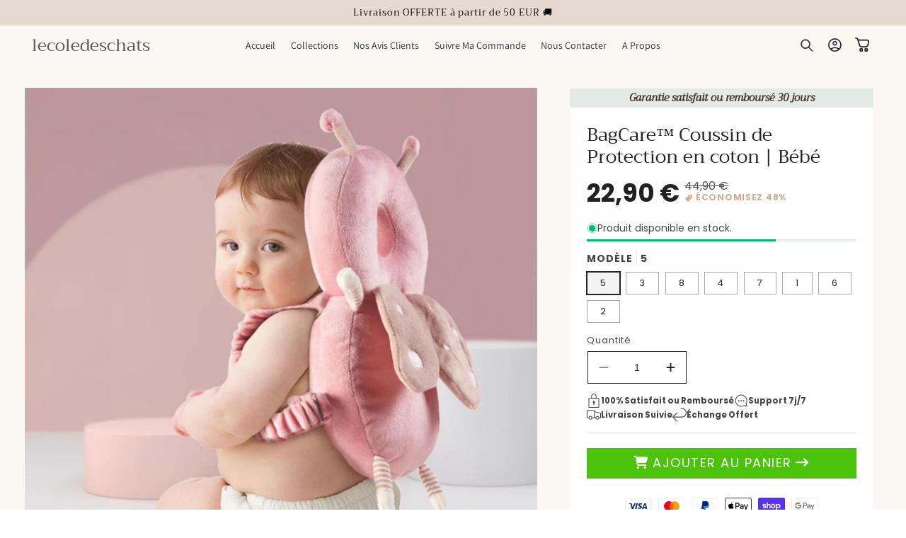

--- FILE ---
content_type: text/html; charset=utf-8
request_url: https://www.ecole-duchat.com/products/bagcare%E2%84%A2-coussin-de-protection-en-coton-bebe
body_size: 75368
content:
<!doctype html>
<html class="no-js" lang="fr">
  <head>
    <meta charset="utf-8">
    <meta http-equiv="X-UA-Compatible" content="IE=edge">
    <meta name="viewport" content="width=device-width,initial-scale=1">
    <meta name="theme-color" content="">
    <link rel="stylesheet" href="https://cdnjs.cloudflare.com/ajax/libs/font-awesome/6.5.1/css/all.min.css">
    <link rel="canonical" href="https://www.ecole-duchat.com/products/bagcare%e2%84%a2-coussin-de-protection-en-coton-bebe"><link rel="preconnect" href="https://fonts.shopifycdn.com" crossorigin><title>
      BagCare™ Coussin de Protection en coton | Bébé
 &ndash; lecoledeschats</title>

    
      <meta name="description" content="Protégez votre bébé avec BagCare™   Votre enfant fait ses premiers pas ? Protégez-le des blessures de la chute avec notre oreiller BagCare™ de protection de la tête de bébé. Le corps d&#39;un bébé est si sensible. La période où les tout-petits apprennent à marcher est très importante et dangereuse. Nous adultes devons pren">
    

    

<meta property="og:site_name" content="lecoledeschats">
<meta property="og:url" content="https://www.ecole-duchat.com/products/bagcare%e2%84%a2-coussin-de-protection-en-coton-bebe">
<meta property="og:title" content="BagCare™ Coussin de Protection en coton | Bébé">
<meta property="og:type" content="product">
<meta property="og:description" content="Protégez votre bébé avec BagCare™   Votre enfant fait ses premiers pas ? Protégez-le des blessures de la chute avec notre oreiller BagCare™ de protection de la tête de bébé. Le corps d&#39;un bébé est si sensible. La période où les tout-petits apprennent à marcher est très importante et dangereuse. Nous adultes devons pren"><meta property="og:image" content="http://www.ecole-duchat.com/cdn/shop/products/Haa5b89a1de2c49869e3decb57d46e8f70.jpg?v=1640886851">
  <meta property="og:image:secure_url" content="https://www.ecole-duchat.com/cdn/shop/products/Haa5b89a1de2c49869e3decb57d46e8f70.jpg?v=1640886851">
  <meta property="og:image:width" content="1001">
  <meta property="og:image:height" content="1001"><meta property="og:price:amount" content="22,90">
  <meta property="og:price:currency" content="EUR"><meta name="twitter:card" content="summary_large_image">
<meta name="twitter:title" content="BagCare™ Coussin de Protection en coton | Bébé">
<meta name="twitter:description" content="Protégez votre bébé avec BagCare™   Votre enfant fait ses premiers pas ? Protégez-le des blessures de la chute avec notre oreiller BagCare™ de protection de la tête de bébé. Le corps d&#39;un bébé est si sensible. La période où les tout-petits apprennent à marcher est très importante et dangereuse. Nous adultes devons pren">


    <script async src="//www.ecole-duchat.com/cdn/shop/t/84/assets/lozad.min.js?v=99319580264619176321747652823"></script>
    <script src="//www.ecole-duchat.com/cdn/shop/t/84/assets/constants.js?v=58251544750838685771747652823" defer="defer"></script>
    <script src="//www.ecole-duchat.com/cdn/shop/t/84/assets/pubsub.js?v=158357773527763999511747652823" defer="defer"></script>
    <script src="//www.ecole-duchat.com/cdn/shop/t/84/assets/global.js?v=47596192927808390791747652823" defer="defer"></script>
    <script src="//www.ecole-duchat.com/cdn/shop/t/84/assets/swiper-bundle.min.js?v=10779350003255520001747652824" defer="defer"></script><script src="//www.ecole-duchat.com/cdn/shop/t/84/assets/animations.js?v=88693664871331136111747652822" defer="defer"></script><script src="//www.ecole-duchat.com/cdn/shop/t/84/assets/jquery.js?v=168723062009383479511747652823" defer="defer"></script>

    <script>window.performance && window.performance.mark && window.performance.mark('shopify.content_for_header.start');</script><meta id="shopify-digital-wallet" name="shopify-digital-wallet" content="/26510458934/digital_wallets/dialog">
<meta name="shopify-checkout-api-token" content="d49048e3cce410fecf88418a85b08c5f">
<link rel="alternate" type="application/json+oembed" href="https://www.ecole-duchat.com/products/bagcare%e2%84%a2-coussin-de-protection-en-coton-bebe.oembed">
<script async="async" src="/checkouts/internal/preloads.js?locale=fr-FR"></script>
<script id="apple-pay-shop-capabilities" type="application/json">{"shopId":26510458934,"countryCode":"FR","currencyCode":"EUR","merchantCapabilities":["supports3DS"],"merchantId":"gid:\/\/shopify\/Shop\/26510458934","merchantName":"lecoledeschats","requiredBillingContactFields":["postalAddress","email"],"requiredShippingContactFields":["postalAddress","email"],"shippingType":"shipping","supportedNetworks":["visa","masterCard","amex"],"total":{"type":"pending","label":"lecoledeschats","amount":"1.00"},"shopifyPaymentsEnabled":false,"supportsSubscriptions":false}</script>
<script id="shopify-features" type="application/json">{"accessToken":"d49048e3cce410fecf88418a85b08c5f","betas":["rich-media-storefront-analytics"],"domain":"www.ecole-duchat.com","predictiveSearch":true,"shopId":26510458934,"locale":"fr"}</script>
<script>var Shopify = Shopify || {};
Shopify.shop = "lecoledeschats.myshopify.com";
Shopify.locale = "fr";
Shopify.currency = {"active":"EUR","rate":"1.0"};
Shopify.country = "FR";
Shopify.theme = {"name":"theme-enfin-libre-chien-chat-17-05-25","id":182194372946,"schema_name":"Candles","schema_version":"15.2.7","theme_store_id":null,"role":"main"};
Shopify.theme.handle = "null";
Shopify.theme.style = {"id":null,"handle":null};
Shopify.cdnHost = "www.ecole-duchat.com/cdn";
Shopify.routes = Shopify.routes || {};
Shopify.routes.root = "/";</script>
<script type="module">!function(o){(o.Shopify=o.Shopify||{}).modules=!0}(window);</script>
<script>!function(o){function n(){var o=[];function n(){o.push(Array.prototype.slice.apply(arguments))}return n.q=o,n}var t=o.Shopify=o.Shopify||{};t.loadFeatures=n(),t.autoloadFeatures=n()}(window);</script>
<script id="shop-js-analytics" type="application/json">{"pageType":"product"}</script>
<script defer="defer" async type="module" src="//www.ecole-duchat.com/cdn/shopifycloud/shop-js/modules/v2/client.init-shop-cart-sync_CK653pj-.fr.esm.js"></script>
<script defer="defer" async type="module" src="//www.ecole-duchat.com/cdn/shopifycloud/shop-js/modules/v2/chunk.common_THX2l5vq.esm.js"></script>
<script type="module">
  await import("//www.ecole-duchat.com/cdn/shopifycloud/shop-js/modules/v2/client.init-shop-cart-sync_CK653pj-.fr.esm.js");
await import("//www.ecole-duchat.com/cdn/shopifycloud/shop-js/modules/v2/chunk.common_THX2l5vq.esm.js");

  window.Shopify.SignInWithShop?.initShopCartSync?.({"fedCMEnabled":true,"windoidEnabled":true});

</script>
<script>(function() {
  var isLoaded = false;
  function asyncLoad() {
    if (isLoaded) return;
    isLoaded = true;
    var urls = ["\/\/cdn.shopify.com\/proxy\/54582117c1d782ae1f757a784a04c70c263f646260d91ea503c6edbdc026d0a7\/api.goaffpro.com\/loader.js?shop=lecoledeschats.myshopify.com\u0026sp-cache-control=cHVibGljLCBtYXgtYWdlPTkwMA","https:\/\/static.klaviyo.com\/onsite\/js\/klaviyo.js?company_id=VEu5jq\u0026shop=lecoledeschats.myshopify.com","https:\/\/static.klaviyo.com\/onsite\/js\/klaviyo.js?company_id=RHBrRs\u0026shop=lecoledeschats.myshopify.com"];
    for (var i = 0; i < urls.length; i++) {
      var s = document.createElement('script');
      s.type = 'text/javascript';
      s.async = true;
      s.src = urls[i];
      var x = document.getElementsByTagName('script')[0];
      x.parentNode.insertBefore(s, x);
    }
  };
  if(window.attachEvent) {
    window.attachEvent('onload', asyncLoad);
  } else {
    window.addEventListener('load', asyncLoad, false);
  }
})();</script>
<script id="__st">var __st={"a":26510458934,"offset":3600,"reqid":"29a9b9e8-1e0c-483e-b85d-adafed866d31-1766405712","pageurl":"www.ecole-duchat.com\/products\/bagcare%E2%84%A2-coussin-de-protection-en-coton-bebe","u":"1a1f4b850999","p":"product","rtyp":"product","rid":6665168060470};</script>
<script>window.ShopifyPaypalV4VisibilityTracking = true;</script>
<script id="form-persister">!function(){'use strict';const t='contact',e='new_comment',n=[[t,t],['blogs',e],['comments',e],[t,'customer']],o='password',r='form_key',c=['recaptcha-v3-token','g-recaptcha-response','h-captcha-response',o],s=()=>{try{return window.sessionStorage}catch{return}},i='__shopify_v',u=t=>t.elements[r],a=function(){const t=[...n].map((([t,e])=>`form[action*='/${t}']:not([data-nocaptcha='true']) input[name='form_type'][value='${e}']`)).join(',');var e;return e=t,()=>e?[...document.querySelectorAll(e)].map((t=>t.form)):[]}();function m(t){const e=u(t);a().includes(t)&&(!e||!e.value)&&function(t){try{if(!s())return;!function(t){const e=s();if(!e)return;const n=u(t);if(!n)return;const o=n.value;o&&e.removeItem(o)}(t);const e=Array.from(Array(32),(()=>Math.random().toString(36)[2])).join('');!function(t,e){u(t)||t.append(Object.assign(document.createElement('input'),{type:'hidden',name:r})),t.elements[r].value=e}(t,e),function(t,e){const n=s();if(!n)return;const r=[...t.querySelectorAll(`input[type='${o}']`)].map((({name:t})=>t)),u=[...c,...r],a={};for(const[o,c]of new FormData(t).entries())u.includes(o)||(a[o]=c);n.setItem(e,JSON.stringify({[i]:1,action:t.action,data:a}))}(t,e)}catch(e){console.error('failed to persist form',e)}}(t)}const f=t=>{if('true'===t.dataset.persistBound)return;const e=function(t,e){const n=function(t){return'function'==typeof t.submit?t.submit:HTMLFormElement.prototype.submit}(t).bind(t);return function(){let t;return()=>{t||(t=!0,(()=>{try{e(),n()}catch(t){(t=>{console.error('form submit failed',t)})(t)}})(),setTimeout((()=>t=!1),250))}}()}(t,(()=>{m(t)}));!function(t,e){if('function'==typeof t.submit&&'function'==typeof e)try{t.submit=e}catch{}}(t,e),t.addEventListener('submit',(t=>{t.preventDefault(),e()})),t.dataset.persistBound='true'};!function(){function t(t){const e=(t=>{const e=t.target;return e instanceof HTMLFormElement?e:e&&e.form})(t);e&&m(e)}document.addEventListener('submit',t),document.addEventListener('DOMContentLoaded',(()=>{const e=a();for(const t of e)f(t);var n;n=document.body,new window.MutationObserver((t=>{for(const e of t)if('childList'===e.type&&e.addedNodes.length)for(const t of e.addedNodes)1===t.nodeType&&'FORM'===t.tagName&&a().includes(t)&&f(t)})).observe(n,{childList:!0,subtree:!0,attributes:!1}),document.removeEventListener('submit',t)}))}()}();</script>
<script integrity="sha256-4kQ18oKyAcykRKYeNunJcIwy7WH5gtpwJnB7kiuLZ1E=" data-source-attribution="shopify.loadfeatures" defer="defer" src="//www.ecole-duchat.com/cdn/shopifycloud/storefront/assets/storefront/load_feature-a0a9edcb.js" crossorigin="anonymous"></script>
<script data-source-attribution="shopify.dynamic_checkout.dynamic.init">var Shopify=Shopify||{};Shopify.PaymentButton=Shopify.PaymentButton||{isStorefrontPortableWallets:!0,init:function(){window.Shopify.PaymentButton.init=function(){};var t=document.createElement("script");t.src="https://www.ecole-duchat.com/cdn/shopifycloud/portable-wallets/latest/portable-wallets.fr.js",t.type="module",document.head.appendChild(t)}};
</script>
<script data-source-attribution="shopify.dynamic_checkout.buyer_consent">
  function portableWalletsHideBuyerConsent(e){var t=document.getElementById("shopify-buyer-consent"),n=document.getElementById("shopify-subscription-policy-button");t&&n&&(t.classList.add("hidden"),t.setAttribute("aria-hidden","true"),n.removeEventListener("click",e))}function portableWalletsShowBuyerConsent(e){var t=document.getElementById("shopify-buyer-consent"),n=document.getElementById("shopify-subscription-policy-button");t&&n&&(t.classList.remove("hidden"),t.removeAttribute("aria-hidden"),n.addEventListener("click",e))}window.Shopify?.PaymentButton&&(window.Shopify.PaymentButton.hideBuyerConsent=portableWalletsHideBuyerConsent,window.Shopify.PaymentButton.showBuyerConsent=portableWalletsShowBuyerConsent);
</script>
<script data-source-attribution="shopify.dynamic_checkout.cart.bootstrap">document.addEventListener("DOMContentLoaded",(function(){function t(){return document.querySelector("shopify-accelerated-checkout-cart, shopify-accelerated-checkout")}if(t())Shopify.PaymentButton.init();else{new MutationObserver((function(e,n){t()&&(Shopify.PaymentButton.init(),n.disconnect())})).observe(document.body,{childList:!0,subtree:!0})}}));
</script>
<link id="shopify-accelerated-checkout-styles" rel="stylesheet" media="screen" href="https://www.ecole-duchat.com/cdn/shopifycloud/portable-wallets/latest/accelerated-checkout-backwards-compat.css" crossorigin="anonymous">
<style id="shopify-accelerated-checkout-cart">
        #shopify-buyer-consent {
  margin-top: 1em;
  display: inline-block;
  width: 100%;
}

#shopify-buyer-consent.hidden {
  display: none;
}

#shopify-subscription-policy-button {
  background: none;
  border: none;
  padding: 0;
  text-decoration: underline;
  font-size: inherit;
  cursor: pointer;
}

#shopify-subscription-policy-button::before {
  box-shadow: none;
}

      </style>
<script id="sections-script" data-sections="header" defer="defer" src="//www.ecole-duchat.com/cdn/shop/t/84/compiled_assets/scripts.js?95239"></script>
<script>window.performance && window.performance.mark && window.performance.mark('shopify.content_for_header.end');</script>


    <style data-shopify>
        @font-face {
  font-family: Poppins;
  font-weight: 400;
  font-style: normal;
  font-display: swap;
  src: url("//www.ecole-duchat.com/cdn/fonts/poppins/poppins_n4.0ba78fa5af9b0e1a374041b3ceaadf0a43b41362.woff2") format("woff2"),
       url("//www.ecole-duchat.com/cdn/fonts/poppins/poppins_n4.214741a72ff2596839fc9760ee7a770386cf16ca.woff") format("woff");
}

        @font-face {
  font-family: Poppins;
  font-weight: 700;
  font-style: normal;
  font-display: swap;
  src: url("//www.ecole-duchat.com/cdn/fonts/poppins/poppins_n7.56758dcf284489feb014a026f3727f2f20a54626.woff2") format("woff2"),
       url("//www.ecole-duchat.com/cdn/fonts/poppins/poppins_n7.f34f55d9b3d3205d2cd6f64955ff4b36f0cfd8da.woff") format("woff");
}

        @font-face {
  font-family: Poppins;
  font-weight: 400;
  font-style: italic;
  font-display: swap;
  src: url("//www.ecole-duchat.com/cdn/fonts/poppins/poppins_i4.846ad1e22474f856bd6b81ba4585a60799a9f5d2.woff2") format("woff2"),
       url("//www.ecole-duchat.com/cdn/fonts/poppins/poppins_i4.56b43284e8b52fc64c1fd271f289a39e8477e9ec.woff") format("woff");
}

        @font-face {
  font-family: Poppins;
  font-weight: 700;
  font-style: italic;
  font-display: swap;
  src: url("//www.ecole-duchat.com/cdn/fonts/poppins/poppins_i7.42fd71da11e9d101e1e6c7932199f925f9eea42d.woff2") format("woff2"),
       url("//www.ecole-duchat.com/cdn/fonts/poppins/poppins_i7.ec8499dbd7616004e21155106d13837fff4cf556.woff") format("woff");
}

        @font-face {
  font-family: Trirong;
  font-weight: 400;
  font-style: normal;
  font-display: swap;
  src: url("//www.ecole-duchat.com/cdn/fonts/trirong/trirong_n4.46b40419aaa69bf77077c3108d75dad5a0318d4b.woff2") format("woff2"),
       url("//www.ecole-duchat.com/cdn/fonts/trirong/trirong_n4.97753898e63cd7e164ad614681eba2c7fe577190.woff") format("woff");
}

        @font-face {
  font-family: Assistant;
  font-weight: 400;
  font-style: normal;
  font-display: swap;
  src: url("//www.ecole-duchat.com/cdn/fonts/assistant/assistant_n4.9120912a469cad1cc292572851508ca49d12e768.woff2") format("woff2"),
       url("//www.ecole-duchat.com/cdn/fonts/assistant/assistant_n4.6e9875ce64e0fefcd3f4446b7ec9036b3ddd2985.woff") format("woff");
}

        @font-face {
  font-family: Trirong;
  font-weight: 400;
  font-style: italic;
  font-display: swap;
  src: url("//www.ecole-duchat.com/cdn/fonts/trirong/trirong_i4.e8fb1b74a83a452c3d16f162180a83bc0894e8aa.woff2") format("woff2"),
       url("//www.ecole-duchat.com/cdn/fonts/trirong/trirong_i4.2148544c556c13305d638bd776b71d589f726b3e.woff") format("woff");
}

        @font-face {
  font-family: Assistant;
  font-weight: 400;
  font-style: normal;
  font-display: swap;
  src: url("//www.ecole-duchat.com/cdn/fonts/assistant/assistant_n4.9120912a469cad1cc292572851508ca49d12e768.woff2") format("woff2"),
       url("//www.ecole-duchat.com/cdn/fonts/assistant/assistant_n4.6e9875ce64e0fefcd3f4446b7ec9036b3ddd2985.woff") format("woff");
}


        
          :root,
          .color-background-1 {
            --color-background: 255,255,255;
          
            --gradient-background: linear-gradient(180deg, rgba(255, 255, 255, 1), rgba(255, 255, 255, 1) 75%);
          

          

          --color-foreground: 3,3,3;
          --color-background-contrast: 191,191,191;
          --color-shadow: 3,3,3;
          --color-button: 230,217,207;
          --color-button-text: 3,3,3;
          --color-secondary-button: 255,255,255;
          --color-secondary-button-text: 29,29,29;
          --color-link: 29,29,29;
          --color-badge-foreground: 3,3,3;
          --color-badge-background: 255,255,255;
          --color-badge-border: 3,3,3;
          --payment-terms-background-color: rgb(255 255 255);
          --sale-price: rgb(139 29 29);
        }
        
          
          .color-background-2 {
            --color-background: 255,255,255;
          
            --gradient-background: radial-gradient(rgba(249, 249, 249, 1), rgba(249, 249, 249, 1) 100%);
          

          

          --color-foreground: 33,35,38;
          --color-background-contrast: 191,191,191;
          --color-shadow: 33,35,38;
          --color-button: 33,35,38;
          --color-button-text: 255,255,255;
          --color-secondary-button: 255,255,255;
          --color-secondary-button-text: 33,35,38;
          --color-link: 33,35,38;
          --color-badge-foreground: 33,35,38;
          --color-badge-background: 255,255,255;
          --color-badge-border: 33,35,38;
          --payment-terms-background-color: rgb(255 255 255);
          --sale-price: rgb(139 29 29);
        }
        
          
          .color-inverse {
            --color-background: 0,0,0;
          
            --gradient-background: #000000;
          

          

          --color-foreground: 255,255,255;
          --color-background-contrast: 128,128,128;
          --color-shadow: 0,0,0;
          --color-button: 255,255,255;
          --color-button-text: 0,0,0;
          --color-secondary-button: 0,0,0;
          --color-secondary-button-text: 255,255,255;
          --color-link: 255,255,255;
          --color-badge-foreground: 255,255,255;
          --color-badge-background: 0,0,0;
          --color-badge-border: 255,255,255;
          --payment-terms-background-color: rgb(0 0 0);
          --sale-price: rgb(139 29 29);
        }
        
          
          .color-accent-1 {
            --color-background: 255,255,255;
          
            --gradient-background: linear-gradient(228deg, rgba(230, 217, 207, 1) 14%, rgba(230, 217, 207, 1) 83%);
          

          

          --color-foreground: 3,3,3;
          --color-background-contrast: 191,191,191;
          --color-shadow: 3,3,3;
          --color-button: 255,255,255;
          --color-button-text: 3,3,3;
          --color-secondary-button: 255,255,255;
          --color-secondary-button-text: 255,255,255;
          --color-link: 255,255,255;
          --color-badge-foreground: 3,3,3;
          --color-badge-background: 255,255,255;
          --color-badge-border: 3,3,3;
          --payment-terms-background-color: rgb(255 255 255);
          --sale-price: rgb(139 29 29);
        }
        
          
          .color-scheme-52650f17-4d3d-4be4-aa3c-4ef82f95ed07 {
            --color-background: 255,255,255;
          
            --gradient-background: linear-gradient(180deg, rgba(251, 247, 243, 1), rgba(251, 247, 243, 1) 100%);
          

          

          --color-foreground: 33,35,38;
          --color-background-contrast: 191,191,191;
          --color-shadow: 33,35,38;
          --color-button: 230,217,207;
          --color-button-text: 29,29,29;
          --color-secondary-button: 255,255,255;
          --color-secondary-button-text: 29,29,29;
          --color-link: 29,29,29;
          --color-badge-foreground: 33,35,38;
          --color-badge-background: 255,255,255;
          --color-badge-border: 33,35,38;
          --payment-terms-background-color: rgb(255 255 255);
          --sale-price: rgb(139 29 29);
        }
        
          
          .color-scheme-58ff9a05-7092-43ee-84e7-6f05d1cc9431 {
            --color-background: 131,158,149;
          
            --gradient-background: #839e95;
          

          

          --color-foreground: 255,255,255;
          --color-background-contrast: 71,91,84;
          --color-shadow: 3,3,3;
          --color-button: 255,255,255;
          --color-button-text: 131,158,149;
          --color-secondary-button: 131,158,149;
          --color-secondary-button-text: 255,255,255;
          --color-link: 255,255,255;
          --color-badge-foreground: 255,255,255;
          --color-badge-background: 131,158,149;
          --color-badge-border: 255,255,255;
          --payment-terms-background-color: rgb(131 158 149);
          --sale-price: rgb(139 29 29);
        }
        
          
          .color-scheme-047a9276-6483-491e-b7cd-7ee968c533af {
            --color-background: 199,195,184;
          
            --gradient-background: #c7c3b8;
          

          

          --color-foreground: 33,35,38;
          --color-background-contrast: 143,135,113;
          --color-shadow: 33,35,38;
          --color-button: 33,35,38;
          --color-button-text: 255,255,255;
          --color-secondary-button: 199,195,184;
          --color-secondary-button-text: 33,35,38;
          --color-link: 33,35,38;
          --color-badge-foreground: 33,35,38;
          --color-badge-background: 199,195,184;
          --color-badge-border: 33,35,38;
          --payment-terms-background-color: rgb(199 195 184);
          --sale-price: rgb(139 29 29);
        }
        
          
          .color-scheme-36d4e47b-9ba8-49dd-b7b2-da0f90a0f45c {
            --color-background: 131,158,149;
          
            --gradient-background: #839e95;
          

          

          --color-foreground: 255,255,255;
          --color-background-contrast: 71,91,84;
          --color-shadow: 100,118,112;
          --color-button: 255,255,255;
          --color-button-text: 100,118,112;
          --color-secondary-button: 131,158,149;
          --color-secondary-button-text: 255,255,255;
          --color-link: 255,255,255;
          --color-badge-foreground: 255,255,255;
          --color-badge-background: 131,158,149;
          --color-badge-border: 255,255,255;
          --payment-terms-background-color: rgb(131 158 149);
          --sale-price: rgb(139 29 29);
        }
        
          
          .color-scheme-18f5db6c-8789-4732-b553-18d495b09eca {
            --color-background: 234,223,221;
          
            --gradient-background: linear-gradient(180deg, rgba(255, 255, 255, 1), rgba(255, 255, 255, 1) 75%);
          

          

          --color-foreground: 179,103,93;
          --color-background-contrast: 185,149,142;
          --color-shadow: 29,29,29;
          --color-button: 179,103,93;
          --color-button-text: 255,255,255;
          --color-secondary-button: 234,223,221;
          --color-secondary-button-text: 179,103,93;
          --color-link: 179,103,93;
          --color-badge-foreground: 179,103,93;
          --color-badge-background: 234,223,221;
          --color-badge-border: 179,103,93;
          --payment-terms-background-color: rgb(234 223 221);
          --sale-price: rgb(139 29 29);
        }
        
          
          .color-scheme-4fdc71b1-5724-451e-9043-aa76d0c22d48 {
            --color-background: 243,243,243;
          
            --gradient-background: #f3f3f3;
          

          

          --color-foreground: 33,37,41;
          --color-background-contrast: 179,179,179;
          --color-shadow: 29,29,29;
          --color-button: 33,37,41;
          --color-button-text: 255,255,255;
          --color-secondary-button: 243,243,243;
          --color-secondary-button-text: 148,167,204;
          --color-link: 148,167,204;
          --color-badge-foreground: 33,37,41;
          --color-badge-background: 243,243,243;
          --color-badge-border: 33,37,41;
          --payment-terms-background-color: rgb(243 243 243);
          --sale-price: rgb(139 29 29);
        }
        
          
          .color-scheme-a80609f4-13c0-47b4-a9c5-fd8a687d0d9c {
            --color-background: 255,255,255;
          
            --gradient-background: linear-gradient(180deg, rgba(255, 255, 255, 1), rgba(255, 255, 255, 1) 75%);
          

          

          --color-foreground: 3,3,3;
          --color-background-contrast: 191,191,191;
          --color-shadow: 3,3,3;
          --color-button: 76,195,11;
          --color-button-text: 255,255,255;
          --color-secondary-button: 255,255,255;
          --color-secondary-button-text: 29,29,29;
          --color-link: 29,29,29;
          --color-badge-foreground: 3,3,3;
          --color-badge-background: 255,255,255;
          --color-badge-border: 3,3,3;
          --payment-terms-background-color: rgb(255 255 255);
          --sale-price: rgb(139 29 29);
        }
        
          
          .color-scheme-7ce4084c-9608-408a-9966-02b157cec412 {
            --color-background: 255,255,255;
          
            --gradient-background: linear-gradient(180deg, rgba(230, 217, 207, 1) 1%, rgba(230, 217, 207, 1) 65%);
          

          

          --color-foreground: 255,255,255;
          --color-background-contrast: 191,191,191;
          --color-shadow: 3,3,3;
          --color-button: 255,255,255;
          --color-button-text: 3,3,3;
          --color-secondary-button: 255,255,255;
          --color-secondary-button-text: 29,29,29;
          --color-link: 29,29,29;
          --color-badge-foreground: 255,255,255;
          --color-badge-background: 255,255,255;
          --color-badge-border: 255,255,255;
          --payment-terms-background-color: rgb(255 255 255);
          --sale-price: rgb(139 29 29);
        }
        
          
          .color-scheme-7192f7e1-7e7e-465d-9b80-c9644f78d3a1 {
            --color-background: 255,255,255;
          
            --gradient-background: linear-gradient(180deg, rgba(230, 217, 207, 1) 1%, rgba(230, 217, 207, 1) 65%);
          

          

          --color-foreground: 3,3,3;
          --color-background-contrast: 191,191,191;
          --color-shadow: 3,3,3;
          --color-button: 255,255,255;
          --color-button-text: 3,3,3;
          --color-secondary-button: 255,255,255;
          --color-secondary-button-text: 29,29,29;
          --color-link: 29,29,29;
          --color-badge-foreground: 3,3,3;
          --color-badge-background: 255,255,255;
          --color-badge-border: 3,3,3;
          --payment-terms-background-color: rgb(255 255 255);
          --sale-price: rgb(139 29 29);
        }
        

        body, .color-background-1, .color-background-2, .color-inverse, .color-accent-1, .color-scheme-52650f17-4d3d-4be4-aa3c-4ef82f95ed07, .color-scheme-58ff9a05-7092-43ee-84e7-6f05d1cc9431, .color-scheme-047a9276-6483-491e-b7cd-7ee968c533af, .color-scheme-36d4e47b-9ba8-49dd-b7b2-da0f90a0f45c, .color-scheme-18f5db6c-8789-4732-b553-18d495b09eca, .color-scheme-4fdc71b1-5724-451e-9043-aa76d0c22d48, .color-scheme-a80609f4-13c0-47b4-a9c5-fd8a687d0d9c, .color-scheme-7ce4084c-9608-408a-9966-02b157cec412, .color-scheme-7192f7e1-7e7e-465d-9b80-c9644f78d3a1 {
          color: rgba(var(--color-foreground), 0.85);
          /*text-shadow: currentColor 0px 0 px;*/
          background-color: rgb(var(--color-background));
        }

        :root {
          --font-body-family: Poppins, sans-serif;
          --font-body-style: normal;
          --font-body-weight: 400;
          --font-body-weight-bold: 700;
          --font-body-height: 1.5;
          --font-body-spacing: 0px;
          --font-menu-family: Assistant, sans-serif;
          --font-menu-style: normal;
          --font-menu-weight: 400;
          --font-menu-weight-medium: 500;
          --font-menu-weight-bold: 700;
          --font-button-family: Poppins, sans-serif;
          --font-button-style: normal;
          --font-button-weight: 500;
          --font-button-weight-medium: 500;
          --font-button-weight-bold: 800;
          --font-collapsible-family: Assistant, sans-serif;
          --font-collapsible-style: normal;
          --font-collapsible-weight: 400;
          --font-collapsible-weight-medium: 500;
          --font-collapsible-weight-bold: 700;
          --font-collapsible-size: 16px;
          --font-collapsible-spacing: 0px;

          --font-heading-family: Trirong, serif;
          --font-heading-style: normal;
          --font-heading-italic: Trirong, serif;
          --font-heading-italic-style: italic;
          --font-heading-weight: 400;
          --font-heading-spacing: 0px;
          --font-heading-height: 1.4;

          --font-body-scale: 0.9;
          --font-heading-scale: 1.1111111111111112;

          --media-padding: px;
          --media-border-opacity: 0.1;
          --media-border-width: 0px;
          --media-radius: 0px;
          --media-shadow-opacity: 0.0;
          --media-shadow-horizontal-offset: 0px;
          --media-shadow-vertical-offset: 4px;
          --media-shadow-blur-radius: 5px;
          --media-shadow-visible: 0;

          --page-width: 160rem;
          --page-width-margin: 0rem;

          --product-card-image-padding: 1.2rem;
          --product-card-corner-radius: 0.0rem;
          --product-card-text-alignment: left;
          --product-card-border-width: 0.0rem;
          --product-card-border-opacity: 0.05;
          --product-card-shadow-opacity: 0.0;
          --product-card-shadow-visible: 0;
          --product-card-shadow-horizontal-offset: 0.0rem;
          --product-card-shadow-vertical-offset: 0.4rem;
          --product-card-shadow-blur-radius: 0.5rem;

          --collection-card-image-padding: 0.0rem;
          --collection-card-corner-radius: 8%;
          --collection-card-text-alignment: left;
          --collection-card-border-width: 0.0rem;
          --collection-card-border-opacity: 0.1;
          --collection-card-shadow-opacity: 0.0;
          --collection-card-shadow-visible: 0;
          --collection-card-shadow-horizontal-offset: 0.0rem;
          --collection-card-shadow-vertical-offset: 0.4rem;
          --collection-card-shadow-blur-radius: 0.5rem;

          --blog-card-image-padding: 0.0rem;
          --blog-card-corner-radius: 1.0rem;
          --blog-card-text-alignment: left;
          --blog-card-border-width: 0.0rem;
          --blog-card-border-opacity: 0.1;
          --blog-card-shadow-opacity: 0.0;
          --blog-card-shadow-visible: 0;
          --blog-card-shadow-horizontal-offset: 0.0rem;
          --blog-card-shadow-vertical-offset: 0.4rem;
          --blog-card-shadow-blur-radius: 0.5rem;

          --badge-corner-radius: 0.0rem;
          --badge-border-width: 0.0rem;
          --badge-border-color: transparent;

          --popup-border-width: 1px;
          --popup-border-opacity: 0.1;
          --popup-corner-radius: 0px;
          --popup-shadow-opacity: 0.05;
          --popup-shadow-horizontal-offset: 0px;
          --popup-shadow-vertical-offset: 4px;
          --popup-shadow-blur-radius: 5px;

          --drawer-border-width: 1px;
          --drawer-border-opacity: 0.1;
          --drawer-shadow-opacity: 0.0;
          --drawer-shadow-horizontal-offset: 0px;
          --drawer-shadow-vertical-offset: 4px;
          --drawer-shadow-blur-radius: 5px;

          --spacing-sections-desktop: 0px;
          --spacing-sections-mobile: 0px;

          --grid-desktop-vertical-spacing: 20px;
          --grid-desktop-horizontal-spacing: 20px;
          --grid-mobile-vertical-spacing: 10px;
          --grid-mobile-horizontal-spacing: 10px;

          --text-boxes-border-opacity: 0.05;
          --text-boxes-border-width: 0px;
          --text-boxes-radius: 8px;
          --text-boxes-shadow-opacity: 0.0;
          --text-boxes-shadow-visible: 0;
          --text-boxes-shadow-horizontal-offset: 0px;
          --text-boxes-shadow-vertical-offset: 4px;
          --text-boxes-shadow-blur-radius: 5px;

          --buttons-radius: 0px;
          --buttons-radius-outset: 0px;
          --buttons-border-width: 1px;
          --buttons-border-opacity: 1.0;
          --buttons-shadow-opacity: 0.0;
          --buttons-shadow-visible: 0;
          --buttons-shadow-horizontal-offset: 0px;
          --buttons-shadow-vertical-offset: 4px;
          --buttons-shadow-blur-radius: 5px;
          --buttons-border-offset: 0px;

          --inputs-radius: 0px;
          --inputs-border-width: 1px;
          --inputs-border-opacity: 1.0;
          --inputs-shadow-opacity: 0.0;
          --inputs-shadow-horizontal-offset: 0px;
          --inputs-margin-offset: 0px;
          --inputs-shadow-vertical-offset: 0px;
          --inputs-shadow-blur-radius: 5px;
          --inputs-radius-outset: 0px;

          --variant-pills-radius: 0px;
          --variant-pills-border-width: 1px;
          --variant-pills-border-opacity: 0.4;
          --variant-pills-shadow-opacity: 0.0;
          --variant-pills-shadow-horizontal-offset: 0px;
          --variant-pills-shadow-vertical-offset: 0px;
          --variant-pills-shadow-blur-radius: 5px;
          --button-height: 4.7rem;
          --button-height_mobile: 4.8rem;
          --button-style: uppercase;
          --button-text-size: 12px;
          --button-text-size_mobile: 11px;
          --button-text-space: 1.5px;
          --button-text-weight: 400;

          --fancy-gradient: linear-gradient(108deg, rgba(190, 142, 142, 1), rgba(206, 192, 173, 1) 32%, rgba(181, 168, 108, 1) 64%, rgba(51, 139, 102, 1) 96%);
          --fancy-text: #ffffff;
          --fancy-background: #8b1d1d;
          --fancy-text-size: 100%;
          --fancy-padding-left: 10px;
          --fancy-padding-right: 10px;
          --fancy-padding-top: 0px;
          --fancy-padding-bottom: 0px;
          --fancy-border-radius: 0px;
          --fancy-padding-bottom: 0px;

          --badge-size: 1;
        }

        *,
        *::before,
        *::after {
          box-sizing: inherit;
        }

        html {
          box-sizing: border-box;
          font-size: calc(var(--font-body-scale) * 62.5%);
          height: 100%;
        }

        body {
          display: grid;
          grid-template-rows: auto auto 1fr auto;
          grid-template-columns: 100%;
          min-height: 100%;
          margin: 0;
          font-size: 1.5rem;
          letter-spacing: var(--font-body-spacing);
          line-height: var(--font-body-height);
          font-family: var(--font-body-family);
          font-style: var(--font-body-style);
          font-weight: var(--font-body-weight);
          font-synthesis: none;
          -moz-font-feature-settings: 'kern';
          -webkit-font-smoothing: antialiased;
        }

        @media screen and (min-width: 750px) {
          body {
            font-size: 1.6rem;
          }
        }
        shopify-accelerated-checkout {
      --shopify-accelerated-checkout-button-block-size: var(--button-height);
       }
    </style>
    <link href="//www.ecole-duchat.com/cdn/shop/t/84/assets/base.css?v=104137818157310566101747652822" rel="stylesheet" type="text/css" media="all" />
    <link href="//www.ecole-duchat.com/cdn/shop/t/84/assets/lumin.css?v=178685304209589546741747652823" rel="stylesheet" type="text/css" media="all" />
    <link href="//www.ecole-duchat.com/cdn/shop/t/84/assets/lumin-fancy-text.css?v=54614068866017147881747652823" rel="stylesheet" type="text/css" media="all" />
    <link href="//www.ecole-duchat.com/cdn/shop/t/84/assets/lazyloading-classes.css?v=164302149100921049311747652823" rel="stylesheet" type="text/css" media="all" />
    <link href="//www.ecole-duchat.com/cdn/shop/t/84/assets/swiper-bundle.min.css?v=175585448614286009061747652824" rel="stylesheet" type="text/css" media="all" />
    <link rel="stylesheet" href="//www.ecole-duchat.com/cdn/shop/t/84/assets/component-cart-items.css?v=44096840991911864621747652822" media="print" onload="this.media='all'"><link href="//www.ecole-duchat.com/cdn/shop/t/84/assets/component-cart-drawer.css?v=141476419047427530131747652822" rel="stylesheet" type="text/css" media="all" />
      <link href="//www.ecole-duchat.com/cdn/shop/t/84/assets/component-cart.css?v=138396028070428287081747652822" rel="stylesheet" type="text/css" media="all" />
      <link href="//www.ecole-duchat.com/cdn/shop/t/84/assets/component-totals.css?v=22496016991088686091747652823" rel="stylesheet" type="text/css" media="all" />
      <link href="//www.ecole-duchat.com/cdn/shop/t/84/assets/component-price.css?v=137689519876686866281747652822" rel="stylesheet" type="text/css" media="all" />
      <link href="//www.ecole-duchat.com/cdn/shop/t/84/assets/component-discounts.css?v=152760482443307489271747652822" rel="stylesheet" type="text/css" media="all" />
      <link href="//www.ecole-duchat.com/cdn/shop/t/84/assets/component-loading-overlay.css?v=56586083558888306391747652822" rel="stylesheet" type="text/css" media="all" />

      <link rel="preload" as="font" href="//www.ecole-duchat.com/cdn/fonts/poppins/poppins_n4.0ba78fa5af9b0e1a374041b3ceaadf0a43b41362.woff2" type="font/woff2" crossorigin>
      

      <link rel="preload" as="font" href="//www.ecole-duchat.com/cdn/fonts/trirong/trirong_n4.46b40419aaa69bf77077c3108d75dad5a0318d4b.woff2" type="font/woff2" crossorigin>
      

      <link rel="preload" as="font" href="//www.ecole-duchat.com/cdn/fonts/assistant/assistant_n4.9120912a469cad1cc292572851508ca49d12e768.woff2" type="font/woff2" crossorigin>
      

      <link rel="preload" as="font" href="//www.ecole-duchat.com/cdn/fonts/poppins/poppins_n5.ad5b4b72b59a00358afc706450c864c3c8323842.woff2" type="font/woff2" crossorigin>
      

      <link rel="preload" as="font" href="//www.ecole-duchat.com/cdn/fonts/assistant/assistant_n4.9120912a469cad1cc292572851508ca49d12e768.woff2" type="font/woff2" crossorigin>
      
<link
        rel="stylesheet"
        href="//www.ecole-duchat.com/cdn/shop/t/84/assets/component-predictive-search.css?v=118923337488134913561747652822"
        media="print"
        onload="this.media='all'"
      ><script>
      document.documentElement.className = document.documentElement.className.replace('no-js', 'js');
      if (Shopify.designMode) {
        document.documentElement.classList.add('shopify-design-mode');
      }
    </script>
    <script src="//www.ecole-duchat.com/cdn/shop/t/84/assets/popup.js?v=130848648529786832841747652823" defer="defer"></script>

    

    <script src="//www.ecole-duchat.com/cdn/shop/t/84/assets/lazysizes.min.js?v=138990740293707330281747652823" async="async"></script>
    <style>.lazyload,.lazyloading{opacity:0}.lazyloaded{opacity:1;transition:opacity.3s}</style>
    <script src="//www.ecole-duchat.com/cdn/shop/t/84/assets/ls.rias.min.js?v=103806153898862531721747652823" async="async"></script>
    <script src="//www.ecole-duchat.com/cdn/shop/t/84/assets/ls.bgset.min.js?v=8548190837305949561747652823" async="async"></script>
    
  <!-- BEGIN app block: shopify://apps/klaviyo-email-marketing-sms/blocks/klaviyo-onsite-embed/2632fe16-c075-4321-a88b-50b567f42507 -->












  <script async src="https://static.klaviyo.com/onsite/js/UmLEH9/klaviyo.js?company_id=UmLEH9"></script>
  <script>!function(){if(!window.klaviyo){window._klOnsite=window._klOnsite||[];try{window.klaviyo=new Proxy({},{get:function(n,i){return"push"===i?function(){var n;(n=window._klOnsite).push.apply(n,arguments)}:function(){for(var n=arguments.length,o=new Array(n),w=0;w<n;w++)o[w]=arguments[w];var t="function"==typeof o[o.length-1]?o.pop():void 0,e=new Promise((function(n){window._klOnsite.push([i].concat(o,[function(i){t&&t(i),n(i)}]))}));return e}}})}catch(n){window.klaviyo=window.klaviyo||[],window.klaviyo.push=function(){var n;(n=window._klOnsite).push.apply(n,arguments)}}}}();</script>

  
    <script id="viewed_product">
      if (item == null) {
        var _learnq = _learnq || [];

        var MetafieldReviews = null
        var MetafieldYotpoRating = null
        var MetafieldYotpoCount = null
        var MetafieldLooxRating = null
        var MetafieldLooxCount = null
        var okendoProduct = null
        var okendoProductReviewCount = null
        var okendoProductReviewAverageValue = null
        try {
          // The following fields are used for Customer Hub recently viewed in order to add reviews.
          // This information is not part of __kla_viewed. Instead, it is part of __kla_viewed_reviewed_items
          MetafieldReviews = {};
          MetafieldYotpoRating = null
          MetafieldYotpoCount = null
          MetafieldLooxRating = null
          MetafieldLooxCount = null

          okendoProduct = null
          // If the okendo metafield is not legacy, it will error, which then requires the new json formatted data
          if (okendoProduct && 'error' in okendoProduct) {
            okendoProduct = null
          }
          okendoProductReviewCount = okendoProduct ? okendoProduct.reviewCount : null
          okendoProductReviewAverageValue = okendoProduct ? okendoProduct.reviewAverageValue : null
        } catch (error) {
          console.error('Error in Klaviyo onsite reviews tracking:', error);
        }

        var item = {
          Name: "BagCare™ Coussin de Protection en coton | Bébé",
          ProductID: 6665168060470,
          Categories: [],
          ImageURL: "https://www.ecole-duchat.com/cdn/shop/products/Haa5b89a1de2c49869e3decb57d46e8f70_grande.jpg?v=1640886851",
          URL: "https://www.ecole-duchat.com/products/bagcare%e2%84%a2-coussin-de-protection-en-coton-bebe",
          Brand: "lecoledeschats",
          Price: "22,90 €",
          Value: "22,90",
          CompareAtPrice: "44,90 €"
        };
        _learnq.push(['track', 'Viewed Product', item]);
        _learnq.push(['trackViewedItem', {
          Title: item.Name,
          ItemId: item.ProductID,
          Categories: item.Categories,
          ImageUrl: item.ImageURL,
          Url: item.URL,
          Metadata: {
            Brand: item.Brand,
            Price: item.Price,
            Value: item.Value,
            CompareAtPrice: item.CompareAtPrice
          },
          metafields:{
            reviews: MetafieldReviews,
            yotpo:{
              rating: MetafieldYotpoRating,
              count: MetafieldYotpoCount,
            },
            loox:{
              rating: MetafieldLooxRating,
              count: MetafieldLooxCount,
            },
            okendo: {
              rating: okendoProductReviewAverageValue,
              count: okendoProductReviewCount,
            }
          }
        }]);
      }
    </script>
  




  <script>
    window.klaviyoReviewsProductDesignMode = false
  </script>







<!-- END app block --><!-- BEGIN app block: shopify://apps/vitals/blocks/app-embed/aeb48102-2a5a-4f39-bdbd-d8d49f4e20b8 --><link rel="preconnect" href="https://appsolve.io/" /><link rel="preconnect" href="https://cdn-sf.vitals.app/" /><script data-ver="58" id="vtlsAebData" class="notranslate">window.vtlsLiquidData = window.vtlsLiquidData || {};window.vtlsLiquidData.buildId = 55487;

window.vtlsLiquidData.apiHosts = {
	...window.vtlsLiquidData.apiHosts,
	"1": "https://appsolve.io"
};
	window.vtlsLiquidData.moduleSettings = {"4":{"487":"1","488":"E4BF61","673":false,"975":true,"976":true,"980":"{}"},"5":[],"7":[],"9":[],"10":{"66":"rectangle","67":"ff0101","68":"pop","69":"left","70":1,"71":"ff0101"},"11":{"19":"Voir","20":"J'accepte","21":"fixed","22":"https:\/\/www.ecole-duchat.com\/pages\/politique-de-confidentialite","23":"🍪Nos cookies montre ce qui vous intéresse.","379":true,"511":"f4d682","512":"ffffff","513":"ecb440","514":"ffffff","536":"f4f4f4","859":"visible","860":"hidden","864":"Nous utilisons des cookies pour améliorer votre expérience et suivre l'utilisation du site.","865":"Accepter","866":"aeaeae","867":"f2f2f2","868":"Décliner","871":"outline","875":"dddddd"},"13":{"34":"☞ HEY ! Votre Cadeau vous attend…"},"14":{"45":5,"46":8,"47":10,"48":12,"49":5,"51":true,"52":true,"112":"dark","113":"bottom","198":"E4BF61","199":"ffffff","200":"fff700","201":"ffffff","202":"eeeeee","203":14,"205":13,"206":460,"207":9,"222":true,"223":true,"353":"de","354":"a acheté","355":"Un client","419":"seconde","420":"secondes","421":"minute","422":"minutes","423":"heure","424":"heures","433":"auparavant","458":"","474":"standard","475":"rounded","490":true,"497":"a ajouté au panier","498":true,"499":true,"500":3,"501":"##count## personnes ont ajouté ce produit au panier aujourd'hui :","515":"Paris, Île-de-France","557":true,"589":"00a332","799":60,"802":1,"807":"jour","808":"jours"},"16":{"232":true,"245":"bottom","246":"bottom","247":"Add to Cart","411":true,"417":false,"418":true,"477":"automatic","478":"000000","479":"ffffff","489":true,"843":"ffffff","844":"2e2e2e","921":true,"922":true,"923":true,"924":"1","925":"0","952":"{\"container\":{\"traits\":{\"height\":{\"default\":\"40px\"}}},\"productDetails\":{\"traits\":{\"stickySubmitBtnStyle\":{\"default\":\"small\"}}}}","1021":false,"1110":false,"1154":0,"1155":true,"1156":true,"1157":false,"1158":0,"1159":false,"1160":false,"1161":false,"1162":false,"1163":false,"1182":false,"1183":true,"1184":"","1185":false},"17":{"41":"zoom-in","42":"hover_and_interval","43":5},"21":{"142":true,"143":"left","144":0,"145":0,"190":true,"216":"ffce07","217":true,"218":0,"219":0,"220":"center","248":true,"278":"ffffff","279":true,"280":"ffffff","281":"eaeaea","287":"Avis","288":"Voir d'autres avis","289":"Écrire un avis","290":"Partager votre expérience","291":"Evaluation","292":"Nom","293":"Avis","294":"Attacher une photo","295":"Valider","296":"Annuler","297":"Pas encore de commentaires. Soyez le premier à ajouter une évaluation.","333":100,"334":100,"335":10,"336":50,"410":false,"447":"Merci d'avoir ajouté votre évaluation !","481":"{{ stars }} {{ averageRating }} ({{ totalReviews }} {{ reviewsTranslation }})","482":"{{ stars }} ({{ totalReviews }})","483":15,"484":18,"494":2,"504":"Seuls ces types de fichiers d'images sont pris en charge pour le téléchargement","507":true,"508":"E-mail","510":"00a332","563":"La révision n'a pas pu être ajoutée. Si le problème persiste, veuillez nous contacter.","598":"Réponse de la boutique","688":"Découvrez tous les Avis de nos Heureux Clients","689":"Avis Clients","691":true,"745":true,"746":"list","747":true,"748":"ffce07","752":"Acheteur vérifié","787":"columns","788":true,"793":"000000","794":"ffffff","846":"5e5e5e","877":"222222","878":"737373","879":"f7f7f7","880":"5e5e5e","948":0,"949":0,"951":"{}","994":"Nos clients nous adorent","996":1,"1002":4,"1003":false,"1005":false,"1034":false,"1038":100,"1039":100,"1040":10,"1041":10,"1042":100,"1043":50,"1044":"columns","1045":true,"1046":"5e5e5e","1047":"5e5e5e","1048":"222222","1061":false,"1062":0,"1063":0,"1064":"Collecté par","1065":"De {{reviews_count}} avis","1067":true,"1068":false,"1069":true,"1070":true,"1072":"{}","1073":"left","1074":"center","1078":true,"1089":"{}","1090":0},"24":{"93":5,"94":"ffffff","359":"000000","389":"","390":"Panier est réservé pendant {{ counter }} min !","502":true,"977":"{}","1084":false},"25":{"537":false,"538":true,"541":"505050","542":"Voir plus de résultats","543":"Recherches populaires","544":"Voici les résultats","545":"Aucun résultat trouvé.","546":"Que recherchez-vous ?","547":"Collections","548":true},"48":{"469":true,"491":true,"588":true,"595":false,"603":"","605":"","606":"","781":true,"783":1,"876":0,"1076":true,"1105":0},"53":{"636":"4b8e15","637":"ffffff","638":0,"639":5,"640":"Vous Économisez :","642":"Rupture de stock","643":"Cet Article","644":"Prix Promo (-X%)","645":true,"646":"Ajouter au Panier","647":"pour","648":"avec","649":"\/u","650":"Ajouter","651":"Sous-Total","652":"Sous-Total","653":"Réduction ","654":"  Ancien Prix","655":0,"656":0,"657":0,"658":0,"659":"F4E3Ba","660":12,"661":"left","671":"000000","702":"Quantité","731":"et","733":0,"734":"362e94","735":"8e86ed","736":true,"737":true,"738":true,"739":"right","740":60,"741":"Gratuit","742":"Gratuit","743":"Réclamer le cadeau","744":"1,2,4,5","750":"Cadeau","762":"Réduction","763":false,"773":"Votre produit a été ajouté au panier.","786":"économiser","848":"ffffff","849":"f6f6f6","850":"4f4f4f","851":"Par objet:","895":"eceeef","1007":"Choisis autre","1010":"{}","1012":true,"1028":"D'autres clients ont adoré cette offre","1029":"Ajouter à la commande","1030":"Ajouté à la commande","1031":"Procéder au paiement","1032":1,"1033":"{}","1035":"Voir plus","1036":"Voir moins","1037":"{\"productCard\":{\"traits\":{\"boxShadow\":{\"default\":\"2px 2px 10px rgba(0,0,0,.1)\"}}}}","1077":"%","1083":"Procéder au paiement","1085":100,"1086":"cd1900","1091":10,"1092":1,"1093":"{\"table\":{\"traits\":{\"borderRadius\":{\"default\":4}}},\"title\":{\"traits\":{\"color\":{\"default\":\"#000000\"},\"backgroundColor\":{\"default\":\"#f4e3ba\"}}}}","1164":"Livraison gratuite"}};

window.vtlsLiquidData.shopThemeName = "Candles";window.vtlsLiquidData.settingTranslation = {"11":{"19":{"fr":"Voir"},"20":{"fr":"J'accepte"},"23":{"fr":"🍪Nos cookies montre ce qui vous intéresse."},"864":{"fr":"Nous utilisons des cookies pour améliorer votre expérience et suivre l'utilisation du site."},"865":{"fr":"Accepter"},"868":{"fr":"Décliner"}},"13":{"34":{"fr":"☞ HEY ! Votre Cadeau vous attend…"}},"21":{"287":{"fr":"Avis"},"288":{"fr":"Voir d'autres avis"},"289":{"fr":"Écrire un avis"},"290":{"fr":"Partager votre expérience"},"291":{"fr":"Evaluation"},"292":{"fr":"Nom"},"293":{"fr":"Avis"},"294":{"fr":"Attacher une photo"},"295":{"fr":"Valider"},"296":{"fr":"Annuler"},"297":{"fr":"Pas encore de commentaires. Soyez le premier à ajouter une évaluation."},"447":{"fr":"Merci d'avoir ajouté votre évaluation !"},"481":{"fr":"{{ stars }} {{ averageRating }} ({{ totalReviews }} {{ reviewsTranslation }})"},"482":{"fr":"{{ stars }} ({{ totalReviews }})"},"504":{"fr":"Seuls ces types de fichiers d'images sont pris en charge pour le téléchargement"},"508":{"fr":"E-mail"},"563":{"fr":"La révision n'a pas pu être ajoutée. Si le problème persiste, veuillez nous contacter."},"598":{"fr":"Réponse de la boutique"},"688":{"fr":"Découvrez tous les Avis de nos Heureux Clients"},"689":{"fr":"Avis Clients"},"752":{"fr":"Acheteur vérifié"},"994":{"fr":"Nos clients nous adorent"},"1064":{"fr":"Collecté par"},"1065":{"fr":"De {{reviews_count}} avis"}},"14":{"353":{"fr":"de"},"354":{"fr":"a acheté"},"355":{"fr":"Un client"},"419":{"fr":"seconde"},"420":{"fr":"secondes"},"421":{"fr":"minute"},"422":{"fr":"minutes"},"423":{"fr":"heure"},"424":{"fr":"heures"},"433":{"fr":"auparavant"},"497":{"fr":"a ajouté au panier"},"501":{"fr":"##count## personnes ont ajouté ce produit au panier aujourd'hui :"},"515":{"fr":"Paris, Île-de-France"},"808":{"fr":"jours"},"807":{"fr":"jour"}},"24":{"389":{"fr":""},"390":{"fr":"Panier est réservé pendant {{ counter }} min !"}},"25":{"542":{"fr":"Voir plus de résultats"},"543":{"fr":"Recherches populaires"},"544":{"fr":"Voici les résultats"},"545":{"fr":"Aucun résultat trouvé."},"546":{"fr":"Que recherchez-vous ?"},"547":{"fr":"Collections"}},"53":{"640":{"fr":"Vous Économisez :"},"642":{"fr":"Rupture de stock"},"643":{"fr":"Cet Article"},"644":{"fr":"Prix Promo (-X%)"},"646":{"fr":"Ajouter au Panier"},"647":{"fr":"pour"},"648":{"fr":"avec"},"649":{"fr":"\/u"},"650":{"fr":"Ajouter"},"651":{"fr":"Sous-Total"},"652":{"fr":"Sous-Total"},"653":{"fr":"Réduction "},"654":{"fr":"  Ancien Prix"},"702":{"fr":"Quantité"},"731":{"fr":"et"},"741":{"fr":"Gratuit"},"742":{"fr":"Gratuit"},"743":{"fr":"Réclamer le cadeau"},"750":{"fr":"Cadeau"},"762":{"fr":"Réduction"},"773":{"fr":"Votre produit a été ajouté au panier."},"786":{"fr":"économiser"},"851":{"fr":"Par objet:"},"1007":{"fr":"Choisis autre"},"1028":{"fr":"D'autres clients ont adoré cette offre"},"1029":{"fr":"Ajouter à la commande"},"1030":{"fr":"Ajouté à la commande"},"1031":{"fr":"Procéder au paiement"},"1035":{"fr":"Voir plus"},"1036":{"fr":"Voir moins"},"1083":{"fr":"Procéder au paiement"},"1167":{"fr":"Indisponible"},"1164":{"fr":"Livraison gratuite"}},"16":{"1184":{"fr":""}}};window.vtlsLiquidData.ubOfferTypes={"2":[1],"3":[1,2,6]};window.vtlsLiquidData.usesFunctions=true;window.vtlsLiquidData.shopSettings={};window.vtlsLiquidData.shopSettings.cartType="drawer";window.vtlsLiquidData.spat="d9d26b94b09ab4642bd42da0bd1ea072";window.vtlsLiquidData.shopInfo={id:26510458934,domain:"www.ecole-duchat.com",shopifyDomain:"lecoledeschats.myshopify.com",primaryLocaleIsoCode: "fr",defaultCurrency:"EUR",enabledCurrencies:["EUR"],moneyFormat:"{{amount_with_comma_separator}} €",moneyWithCurrencyFormat:"{{amount_with_comma_separator}} €",appId:"1",appName:"Vitals",};window.vtlsLiquidData.acceptedScopes = {"1":[26,25,27,22,2,8,14,20,24,16,18,10,13,21,4,11,1,7,3,19,23,15,17,9,12,47,48]};window.vtlsLiquidData.product = {"id": 6665168060470,"available": true,"title": "BagCare™ Coussin de Protection en coton | Bébé","handle": "bagcare™-coussin-de-protection-en-coton-bebe","vendor": "lecoledeschats","type": "","tags": ["Bébé","fr"],"description": "1","featured_image":{"src": "//www.ecole-duchat.com/cdn/shop/products/Haa5b89a1de2c49869e3decb57d46e8f70.jpg?v=1640886851","aspect_ratio": "1.0"},"collectionIds": [],"variants": [{"id": 39834499907638,"title": "5","option1": "5","option2": null,"option3": null,"price": 2290,"compare_at_price": 4490,"available": true,"image":{"src": "//www.ecole-duchat.com/cdn/shop/products/H9355102e5a5f413f9060772a047b5123d.jpg?v=1640896338","alt": "BagCare™ Coussin de Protection en coton | Bébé","aspect_ratio": 1.0},"featured_media_id":22267993686070,"is_preorderable":0},{"id": 39834500005942,"title": "3","option1": "3","option2": null,"option3": null,"price": 2290,"compare_at_price": 4490,"available": true,"image":{"src": "//www.ecole-duchat.com/cdn/shop/products/Hd5aa57297eb145e0a5d8e554cc025b3b6.jpg?v=1640896251","alt": "BagCare™ Coussin de Protection en coton | Bébé","aspect_ratio": 1.0},"featured_media_id":22267993849910,"is_preorderable":0},{"id": 39834500038710,"title": "8","option1": "8","option2": null,"option3": null,"price": 2290,"compare_at_price": 4490,"available": true,"image":{"src": "//www.ecole-duchat.com/cdn/shop/products/H09f8c5417774440ca7a4ecf1eb87252bx.jpg?v=1640896369","alt": "BagCare™ Coussin de Protection en coton | Bébé","aspect_ratio": 1.0},"featured_media_id":22267993325622,"is_preorderable":0},{"id": 39834500071478,"title": "4","option1": "4","option2": null,"option3": null,"price": 2290,"compare_at_price": 4490,"available": true,"image":{"src": "//www.ecole-duchat.com/cdn/shop/products/H9e8f917b9d8b469f9ed3935ed0576674a.jpg?v=1640896331","alt": "BagCare™ Coussin de Protection en coton | Bébé","aspect_ratio": 1.0},"featured_media_id":22267992080438,"is_preorderable":0},{"id": 39834500104246,"title": "7","option1": "7","option2": null,"option3": null,"price": 2290,"compare_at_price": 4490,"available": true,"image":{"src": "//www.ecole-duchat.com/cdn/shop/products/H9714d0d01f5c40b9a6a7c58e32d27e6bG.jpg?v=1640896367","alt": "BagCare™ Coussin de Protection en coton | Bébé","aspect_ratio": 1.0},"featured_media_id":22267992932406,"is_preorderable":0},{"id": 39834500137014,"title": "1","option1": "1","option2": null,"option3": null,"price": 2290,"compare_at_price": 4490,"available": true,"image":{"src": "//www.ecole-duchat.com/cdn/shop/products/H4c69f38d6a814666b1ce71b921f76756i.jpg?v=1640896208","alt": "BagCare™ Coussin de Protection en coton | Bébé","aspect_ratio": 1.0},"featured_media_id":22267992211510,"is_preorderable":0},{"id": 39834500169782,"title": "6","option1": "6","option2": null,"option3": null,"price": 2290,"compare_at_price": 4490,"available": true,"image":{"src": "//www.ecole-duchat.com/cdn/shop/products/He6e509030b984a019f4b9ee37d16060ao.jpg?v=1640896255","alt": "BagCare™ Coussin de Protection en coton | Bébé","aspect_ratio": 1.0},"featured_media_id":22267993522230,"is_preorderable":0},{"id": 39834500202550,"title": "2","option1": "2","option2": null,"option3": null,"price": 2290,"compare_at_price": 4490,"available": true,"image":{"src": "//www.ecole-duchat.com/cdn/shop/products/H711e07f9cbb94eb29b30e53781fdd934c.jpg?v=1640896288","alt": "BagCare™ Coussin de Protection en coton | Bébé","aspect_ratio": 1.0},"featured_media_id":22267993194550,"is_preorderable":0}],"options": [{"name": "Modèle"}],"metafields": {"reviews": {}}};window.vtlsLiquidData.cacheKeys = [1758816298,1732634492,1756978051,1763062783,1758816298,0,0,1758816298 ];</script><script id="vtlsAebDynamicFunctions" class="notranslate">window.vtlsLiquidData = window.vtlsLiquidData || {};window.vtlsLiquidData.dynamicFunctions = ({$,vitalsGet,vitalsSet,VITALS_GET_$_DESCRIPTION,VITALS_GET_$_END_SECTION,VITALS_GET_$_ATC_FORM,VITALS_GET_$_ATC_BUTTON,submit_button,form_add_to_cart,cartItemVariantId,VITALS_EVENT_CART_UPDATED,VITALS_EVENT_DISCOUNTS_LOADED,VITALS_EVENT_PRICES_UPDATED,VITALS_EVENT_RENDER_CAROUSEL_STARS,VITALS_EVENT_RENDER_COLLECTION_STARS,VITALS_EVENT_SMART_BAR_RENDERED,VITALS_EVENT_SMART_BAR_CLOSED,VITALS_EVENT_TABS_RENDERED,VITALS_EVENT_VARIANT_CHANGED,VITALS_EVENT_ATC_BUTTON_FOUND,VITALS_IS_MOBILE,VITALS_PAGE_TYPE,VITALS_APPEND_CSS,VITALS_HOOK__CAN_EXECUTE_CHECKOUT,VITALS_HOOK__GET_CUSTOM_CHECKOUT_URL_PARAMETERS,VITALS_HOOK__GET_CUSTOM_VARIANT_SELECTOR,VITALS_HOOK__GET_IMAGES_DEFAULT_SIZE,VITALS_HOOK__ON_CLICK_CHECKOUT_BUTTON,VITALS_HOOK__DONT_ACCELERATE_CHECKOUT,VITALS_HOOK__ON_ATC_STAY_ON_THE_SAME_PAGE,VITALS_HOOK__CAN_EXECUTE_ATC,VITALS_FLAG__IGNORE_VARIANT_ID_FROM_URL,VITALS_FLAG__UPDATE_ATC_BUTTON_REFERENCE,VITALS_FLAG__UPDATE_CART_ON_CHECKOUT,VITALS_FLAG__USE_CAPTURE_FOR_ATC_BUTTON,VITALS_FLAG__USE_FIRST_ATC_SPAN_FOR_PRE_ORDER,VITALS_FLAG__USE_HTML_FOR_STICKY_ATC_BUTTON,VITALS_FLAG__STOP_EXECUTION,VITALS_FLAG__USE_CUSTOM_COLLECTION_FILTER_DROPDOWN,VITALS_FLAG__PRE_ORDER_START_WITH_OBSERVER,VITALS_FLAG__PRE_ORDER_OBSERVER_DELAY,VITALS_FLAG__ON_CHECKOUT_CLICK_USE_CAPTURE_EVENT,handle,}) => {return {"147": {"location":"description","locator":"after"},"149": {"location":"atc_button","locator":"after"},"686": {"location":"form","locator":"append"},"687": {"location":"form","locator":"append"},};};</script><script id="vtlsAebDocumentInjectors" class="notranslate">window.vtlsLiquidData = window.vtlsLiquidData || {};window.vtlsLiquidData.documentInjectors = ({$,vitalsGet,vitalsSet,VITALS_IS_MOBILE,VITALS_APPEND_CSS}) => {const documentInjectors = {};documentInjectors["1"]={};documentInjectors["1"]["d"]=[];documentInjectors["1"]["d"]["0"]={};documentInjectors["1"]["d"]["0"]["a"]=null;documentInjectors["1"]["d"]["0"]["s"]=".product__description.rte";documentInjectors["2"]={};documentInjectors["2"]["d"]=[];documentInjectors["2"]["d"]["0"]={};documentInjectors["2"]["d"]["0"]["a"]={"l":"after"};documentInjectors["2"]["d"]["0"]["s"]="div.product";documentInjectors["2"]["d"]["1"]={};documentInjectors["2"]["d"]["1"]["a"]={"l":"before"};documentInjectors["2"]["d"]["1"]["s"]=".shopify-section-group-footer-group";documentInjectors["6"]={};documentInjectors["6"]["d"]=[];documentInjectors["6"]["d"]["0"]={};documentInjectors["6"]["d"]["0"]["a"]=null;documentInjectors["6"]["d"]["0"]["s"]="#ProductGridContainer";documentInjectors["6"]["d"]["1"]={};documentInjectors["6"]["d"]["1"]["a"]=[];documentInjectors["6"]["d"]["1"]["s"]=".grid.product-grid";documentInjectors["3"]={};documentInjectors["3"]["d"]=[];documentInjectors["3"]["d"]["0"]={};documentInjectors["3"]["d"]["0"]["a"]=null;documentInjectors["3"]["d"]["0"]["s"]="#main-cart-footer .cart__footer \u003e .cart__blocks .totals";documentInjectors["3"]["d"]["0"]["js"]=function(left_subtotal, right_subtotal, cart_html) { var vitalsDiscountsDiv = ".vitals-discounts";
if ($(vitalsDiscountsDiv).length === 0) {
$('#main-cart-footer .cart__footer > .cart__blocks .totals').html(cart_html);
}

};documentInjectors["4"]={};documentInjectors["4"]["d"]=[];documentInjectors["4"]["d"]["0"]={};documentInjectors["4"]["d"]["0"]["a"]=null;documentInjectors["4"]["d"]["0"]["s"]="h1[class*=\"title\"]:visible:not(.cbb-also-bought-title,.ui-title-bar__title)";documentInjectors["4"]["d"]["1"]={};documentInjectors["4"]["d"]["1"]["a"]=null;documentInjectors["4"]["d"]["1"]["s"]="h2[class*=\"title\"]";documentInjectors["4"]["d"]["2"]={};documentInjectors["4"]["d"]["2"]["a"]=null;documentInjectors["4"]["d"]["2"]["s"]="h2";documentInjectors["8"]={};documentInjectors["8"]["d"]=[];documentInjectors["8"]["d"]["0"]={};documentInjectors["8"]["d"]["0"]["a"]=[];documentInjectors["8"]["d"]["0"]["s"]="#CartDrawer .drawer__inner .drawer__footer .cart-drawer__footer .totals";documentInjectors["12"]={};documentInjectors["12"]["d"]=[];documentInjectors["12"]["d"]["0"]={};documentInjectors["12"]["d"]["0"]["a"]=[];documentInjectors["12"]["d"]["0"]["s"]="form[action*=\"\/cart\/add\"]:visible:not([id*=\"product-form-installment\"]):not([id*=\"product-installment-form\"]):not(.vtls-exclude-atc-injector *)";documentInjectors["11"]={};documentInjectors["11"]["d"]=[];documentInjectors["11"]["d"]["0"]={};documentInjectors["11"]["d"]["0"]["a"]={"ctx":"inside","last":false};documentInjectors["11"]["d"]["0"]["s"]="[type=\"submit\"]:not(.swym-button)";documentInjectors["11"]["d"]["1"]={};documentInjectors["11"]["d"]["1"]["a"]={"ctx":"inside","last":false};documentInjectors["11"]["d"]["1"]["s"]="[name=\"add\"]:not(.swym-button)";documentInjectors["11"]["d"]["2"]={};documentInjectors["11"]["d"]["2"]["a"]={"ctx":"outside"};documentInjectors["11"]["d"]["2"]["s"]=".product-form__submit";documentInjectors["19"]={};documentInjectors["19"]["d"]=[];documentInjectors["19"]["d"]["0"]={};documentInjectors["19"]["d"]["0"]["a"]={"jqMethods":[{"name":"parent"}]};documentInjectors["19"]["d"]["0"]["s"]=".card__content .card__heading a[href$=\"\/products\/{{handle}}\"]:visible";documentInjectors["19"]["d"]["1"]={};documentInjectors["19"]["d"]["1"]["a"]={"jqMethods":[{"name":"parent"},{"args":"p","name":"find"}]};documentInjectors["19"]["d"]["1"]["s"]="a[href$=\"\/products\/{{handle}}\"]:visible:not(.announcement-bar)";return documentInjectors;};</script><script id="vtlsAebBundle" src="https://cdn-sf.vitals.app/assets/js/bundle-dae1b1f515cc4d949f42ee414d807b6e.js" async></script>

<!-- END app block --><link href="https://monorail-edge.shopifysvc.com" rel="dns-prefetch">
<script>(function(){if ("sendBeacon" in navigator && "performance" in window) {try {var session_token_from_headers = performance.getEntriesByType('navigation')[0].serverTiming.find(x => x.name == '_s').description;} catch {var session_token_from_headers = undefined;}var session_cookie_matches = document.cookie.match(/_shopify_s=([^;]*)/);var session_token_from_cookie = session_cookie_matches && session_cookie_matches.length === 2 ? session_cookie_matches[1] : "";var session_token = session_token_from_headers || session_token_from_cookie || "";function handle_abandonment_event(e) {var entries = performance.getEntries().filter(function(entry) {return /monorail-edge.shopifysvc.com/.test(entry.name);});if (!window.abandonment_tracked && entries.length === 0) {window.abandonment_tracked = true;var currentMs = Date.now();var navigation_start = performance.timing.navigationStart;var payload = {shop_id: 26510458934,url: window.location.href,navigation_start,duration: currentMs - navigation_start,session_token,page_type: "product"};window.navigator.sendBeacon("https://monorail-edge.shopifysvc.com/v1/produce", JSON.stringify({schema_id: "online_store_buyer_site_abandonment/1.1",payload: payload,metadata: {event_created_at_ms: currentMs,event_sent_at_ms: currentMs}}));}}window.addEventListener('pagehide', handle_abandonment_event);}}());</script>
<script id="web-pixels-manager-setup">(function e(e,d,r,n,o){if(void 0===o&&(o={}),!Boolean(null===(a=null===(i=window.Shopify)||void 0===i?void 0:i.analytics)||void 0===a?void 0:a.replayQueue)){var i,a;window.Shopify=window.Shopify||{};var t=window.Shopify;t.analytics=t.analytics||{};var s=t.analytics;s.replayQueue=[],s.publish=function(e,d,r){return s.replayQueue.push([e,d,r]),!0};try{self.performance.mark("wpm:start")}catch(e){}var l=function(){var e={modern:/Edge?\/(1{2}[4-9]|1[2-9]\d|[2-9]\d{2}|\d{4,})\.\d+(\.\d+|)|Firefox\/(1{2}[4-9]|1[2-9]\d|[2-9]\d{2}|\d{4,})\.\d+(\.\d+|)|Chrom(ium|e)\/(9{2}|\d{3,})\.\d+(\.\d+|)|(Maci|X1{2}).+ Version\/(15\.\d+|(1[6-9]|[2-9]\d|\d{3,})\.\d+)([,.]\d+|)( \(\w+\)|)( Mobile\/\w+|) Safari\/|Chrome.+OPR\/(9{2}|\d{3,})\.\d+\.\d+|(CPU[ +]OS|iPhone[ +]OS|CPU[ +]iPhone|CPU IPhone OS|CPU iPad OS)[ +]+(15[._]\d+|(1[6-9]|[2-9]\d|\d{3,})[._]\d+)([._]\d+|)|Android:?[ /-](13[3-9]|1[4-9]\d|[2-9]\d{2}|\d{4,})(\.\d+|)(\.\d+|)|Android.+Firefox\/(13[5-9]|1[4-9]\d|[2-9]\d{2}|\d{4,})\.\d+(\.\d+|)|Android.+Chrom(ium|e)\/(13[3-9]|1[4-9]\d|[2-9]\d{2}|\d{4,})\.\d+(\.\d+|)|SamsungBrowser\/([2-9]\d|\d{3,})\.\d+/,legacy:/Edge?\/(1[6-9]|[2-9]\d|\d{3,})\.\d+(\.\d+|)|Firefox\/(5[4-9]|[6-9]\d|\d{3,})\.\d+(\.\d+|)|Chrom(ium|e)\/(5[1-9]|[6-9]\d|\d{3,})\.\d+(\.\d+|)([\d.]+$|.*Safari\/(?![\d.]+ Edge\/[\d.]+$))|(Maci|X1{2}).+ Version\/(10\.\d+|(1[1-9]|[2-9]\d|\d{3,})\.\d+)([,.]\d+|)( \(\w+\)|)( Mobile\/\w+|) Safari\/|Chrome.+OPR\/(3[89]|[4-9]\d|\d{3,})\.\d+\.\d+|(CPU[ +]OS|iPhone[ +]OS|CPU[ +]iPhone|CPU IPhone OS|CPU iPad OS)[ +]+(10[._]\d+|(1[1-9]|[2-9]\d|\d{3,})[._]\d+)([._]\d+|)|Android:?[ /-](13[3-9]|1[4-9]\d|[2-9]\d{2}|\d{4,})(\.\d+|)(\.\d+|)|Mobile Safari.+OPR\/([89]\d|\d{3,})\.\d+\.\d+|Android.+Firefox\/(13[5-9]|1[4-9]\d|[2-9]\d{2}|\d{4,})\.\d+(\.\d+|)|Android.+Chrom(ium|e)\/(13[3-9]|1[4-9]\d|[2-9]\d{2}|\d{4,})\.\d+(\.\d+|)|Android.+(UC? ?Browser|UCWEB|U3)[ /]?(15\.([5-9]|\d{2,})|(1[6-9]|[2-9]\d|\d{3,})\.\d+)\.\d+|SamsungBrowser\/(5\.\d+|([6-9]|\d{2,})\.\d+)|Android.+MQ{2}Browser\/(14(\.(9|\d{2,})|)|(1[5-9]|[2-9]\d|\d{3,})(\.\d+|))(\.\d+|)|K[Aa][Ii]OS\/(3\.\d+|([4-9]|\d{2,})\.\d+)(\.\d+|)/},d=e.modern,r=e.legacy,n=navigator.userAgent;return n.match(d)?"modern":n.match(r)?"legacy":"unknown"}(),u="modern"===l?"modern":"legacy",c=(null!=n?n:{modern:"",legacy:""})[u],f=function(e){return[e.baseUrl,"/wpm","/b",e.hashVersion,"modern"===e.buildTarget?"m":"l",".js"].join("")}({baseUrl:d,hashVersion:r,buildTarget:u}),m=function(e){var d=e.version,r=e.bundleTarget,n=e.surface,o=e.pageUrl,i=e.monorailEndpoint;return{emit:function(e){var a=e.status,t=e.errorMsg,s=(new Date).getTime(),l=JSON.stringify({metadata:{event_sent_at_ms:s},events:[{schema_id:"web_pixels_manager_load/3.1",payload:{version:d,bundle_target:r,page_url:o,status:a,surface:n,error_msg:t},metadata:{event_created_at_ms:s}}]});if(!i)return console&&console.warn&&console.warn("[Web Pixels Manager] No Monorail endpoint provided, skipping logging."),!1;try{return self.navigator.sendBeacon.bind(self.navigator)(i,l)}catch(e){}var u=new XMLHttpRequest;try{return u.open("POST",i,!0),u.setRequestHeader("Content-Type","text/plain"),u.send(l),!0}catch(e){return console&&console.warn&&console.warn("[Web Pixels Manager] Got an unhandled error while logging to Monorail."),!1}}}}({version:r,bundleTarget:l,surface:e.surface,pageUrl:self.location.href,monorailEndpoint:e.monorailEndpoint});try{o.browserTarget=l,function(e){var d=e.src,r=e.async,n=void 0===r||r,o=e.onload,i=e.onerror,a=e.sri,t=e.scriptDataAttributes,s=void 0===t?{}:t,l=document.createElement("script"),u=document.querySelector("head"),c=document.querySelector("body");if(l.async=n,l.src=d,a&&(l.integrity=a,l.crossOrigin="anonymous"),s)for(var f in s)if(Object.prototype.hasOwnProperty.call(s,f))try{l.dataset[f]=s[f]}catch(e){}if(o&&l.addEventListener("load",o),i&&l.addEventListener("error",i),u)u.appendChild(l);else{if(!c)throw new Error("Did not find a head or body element to append the script");c.appendChild(l)}}({src:f,async:!0,onload:function(){if(!function(){var e,d;return Boolean(null===(d=null===(e=window.Shopify)||void 0===e?void 0:e.analytics)||void 0===d?void 0:d.initialized)}()){var d=window.webPixelsManager.init(e)||void 0;if(d){var r=window.Shopify.analytics;r.replayQueue.forEach((function(e){var r=e[0],n=e[1],o=e[2];d.publishCustomEvent(r,n,o)})),r.replayQueue=[],r.publish=d.publishCustomEvent,r.visitor=d.visitor,r.initialized=!0}}},onerror:function(){return m.emit({status:"failed",errorMsg:"".concat(f," has failed to load")})},sri:function(e){var d=/^sha384-[A-Za-z0-9+/=]+$/;return"string"==typeof e&&d.test(e)}(c)?c:"",scriptDataAttributes:o}),m.emit({status:"loading"})}catch(e){m.emit({status:"failed",errorMsg:(null==e?void 0:e.message)||"Unknown error"})}}})({shopId: 26510458934,storefrontBaseUrl: "https://www.ecole-duchat.com",extensionsBaseUrl: "https://extensions.shopifycdn.com/cdn/shopifycloud/web-pixels-manager",monorailEndpoint: "https://monorail-edge.shopifysvc.com/unstable/produce_batch",surface: "storefront-renderer",enabledBetaFlags: ["2dca8a86"],webPixelsConfigList: [{"id":"2822799698","configuration":"{\"account_ID\":\"274966\",\"google_analytics_tracking_tag\":\"1\",\"measurement_id\":\"2\",\"api_secret\":\"3\",\"shop_settings\":\"{\\\"custom_pixel_script\\\":\\\"https:\\\\\\\/\\\\\\\/storage.googleapis.com\\\\\\\/gsf-scripts\\\\\\\/custom-pixels\\\\\\\/lecoledeschats.js\\\"}\"}","eventPayloadVersion":"v1","runtimeContext":"LAX","scriptVersion":"c6b888297782ed4a1cba19cda43d6625","type":"APP","apiClientId":1558137,"privacyPurposes":[],"dataSharingAdjustments":{"protectedCustomerApprovalScopes":["read_customer_address","read_customer_email","read_customer_name","read_customer_personal_data","read_customer_phone"]}},{"id":"2440560978","configuration":"{\"shop\":\"lecoledeschats.myshopify.com\",\"cookie_duration\":\"604800\"}","eventPayloadVersion":"v1","runtimeContext":"STRICT","scriptVersion":"a2e7513c3708f34b1f617d7ce88f9697","type":"APP","apiClientId":2744533,"privacyPurposes":["ANALYTICS","MARKETING"],"dataSharingAdjustments":{"protectedCustomerApprovalScopes":["read_customer_address","read_customer_email","read_customer_name","read_customer_personal_data","read_customer_phone"]}},{"id":"460292434","configuration":"{\"pixel_id\":\"2892621360994146\",\"pixel_type\":\"facebook_pixel\",\"metaapp_system_user_token\":\"-\"}","eventPayloadVersion":"v1","runtimeContext":"OPEN","scriptVersion":"ca16bc87fe92b6042fbaa3acc2fbdaa6","type":"APP","apiClientId":2329312,"privacyPurposes":["ANALYTICS","MARKETING","SALE_OF_DATA"],"dataSharingAdjustments":{"protectedCustomerApprovalScopes":["read_customer_address","read_customer_email","read_customer_name","read_customer_personal_data","read_customer_phone"]}},{"id":"192577874","eventPayloadVersion":"v1","runtimeContext":"LAX","scriptVersion":"1","type":"CUSTOM","privacyPurposes":["ANALYTICS"],"name":"Google Analytics tag (migrated)"},{"id":"shopify-app-pixel","configuration":"{}","eventPayloadVersion":"v1","runtimeContext":"STRICT","scriptVersion":"0450","apiClientId":"shopify-pixel","type":"APP","privacyPurposes":["ANALYTICS","MARKETING"]},{"id":"shopify-custom-pixel","eventPayloadVersion":"v1","runtimeContext":"LAX","scriptVersion":"0450","apiClientId":"shopify-pixel","type":"CUSTOM","privacyPurposes":["ANALYTICS","MARKETING"]}],isMerchantRequest: false,initData: {"shop":{"name":"lecoledeschats","paymentSettings":{"currencyCode":"EUR"},"myshopifyDomain":"lecoledeschats.myshopify.com","countryCode":"FR","storefrontUrl":"https:\/\/www.ecole-duchat.com"},"customer":null,"cart":null,"checkout":null,"productVariants":[{"price":{"amount":22.9,"currencyCode":"EUR"},"product":{"title":"BagCare™ Coussin de Protection en coton | Bébé","vendor":"lecoledeschats","id":"6665168060470","untranslatedTitle":"BagCare™ Coussin de Protection en coton | Bébé","url":"\/products\/bagcare%E2%84%A2-coussin-de-protection-en-coton-bebe","type":""},"id":"39834499907638","image":{"src":"\/\/www.ecole-duchat.com\/cdn\/shop\/products\/H9355102e5a5f413f9060772a047b5123d.jpg?v=1640896338"},"sku":"14:193#5","title":"5","untranslatedTitle":"5"},{"price":{"amount":22.9,"currencyCode":"EUR"},"product":{"title":"BagCare™ Coussin de Protection en coton | Bébé","vendor":"lecoledeschats","id":"6665168060470","untranslatedTitle":"BagCare™ Coussin de Protection en coton | Bébé","url":"\/products\/bagcare%E2%84%A2-coussin-de-protection-en-coton-bebe","type":""},"id":"39834500005942","image":{"src":"\/\/www.ecole-duchat.com\/cdn\/shop\/products\/Hd5aa57297eb145e0a5d8e554cc025b3b6.jpg?v=1640896251"},"sku":"14:173#3","title":"3","untranslatedTitle":"3"},{"price":{"amount":22.9,"currencyCode":"EUR"},"product":{"title":"BagCare™ Coussin de Protection en coton | Bébé","vendor":"lecoledeschats","id":"6665168060470","untranslatedTitle":"BagCare™ Coussin de Protection en coton | Bébé","url":"\/products\/bagcare%E2%84%A2-coussin-de-protection-en-coton-bebe","type":""},"id":"39834500038710","image":{"src":"\/\/www.ecole-duchat.com\/cdn\/shop\/products\/H09f8c5417774440ca7a4ecf1eb87252bx.jpg?v=1640896369"},"sku":"14:691#8","title":"8","untranslatedTitle":"8"},{"price":{"amount":22.9,"currencyCode":"EUR"},"product":{"title":"BagCare™ Coussin de Protection en coton | Bébé","vendor":"lecoledeschats","id":"6665168060470","untranslatedTitle":"BagCare™ Coussin de Protection en coton | Bébé","url":"\/products\/bagcare%E2%84%A2-coussin-de-protection-en-coton-bebe","type":""},"id":"39834500071478","image":{"src":"\/\/www.ecole-duchat.com\/cdn\/shop\/products\/H9e8f917b9d8b469f9ed3935ed0576674a.jpg?v=1640896331"},"sku":"14:175#4","title":"4","untranslatedTitle":"4"},{"price":{"amount":22.9,"currencyCode":"EUR"},"product":{"title":"BagCare™ Coussin de Protection en coton | Bébé","vendor":"lecoledeschats","id":"6665168060470","untranslatedTitle":"BagCare™ Coussin de Protection en coton | Bébé","url":"\/products\/bagcare%E2%84%A2-coussin-de-protection-en-coton-bebe","type":""},"id":"39834500104246","image":{"src":"\/\/www.ecole-duchat.com\/cdn\/shop\/products\/H9714d0d01f5c40b9a6a7c58e32d27e6bG.jpg?v=1640896367"},"sku":"14:496#7","title":"7","untranslatedTitle":"7"},{"price":{"amount":22.9,"currencyCode":"EUR"},"product":{"title":"BagCare™ Coussin de Protection en coton | Bébé","vendor":"lecoledeschats","id":"6665168060470","untranslatedTitle":"BagCare™ Coussin de Protection en coton | Bébé","url":"\/products\/bagcare%E2%84%A2-coussin-de-protection-en-coton-bebe","type":""},"id":"39834500137014","image":{"src":"\/\/www.ecole-duchat.com\/cdn\/shop\/products\/H4c69f38d6a814666b1ce71b921f76756i.jpg?v=1640896208"},"sku":"14:10#1","title":"1","untranslatedTitle":"1"},{"price":{"amount":22.9,"currencyCode":"EUR"},"product":{"title":"BagCare™ Coussin de Protection en coton | Bébé","vendor":"lecoledeschats","id":"6665168060470","untranslatedTitle":"BagCare™ Coussin de Protection en coton | Bébé","url":"\/products\/bagcare%E2%84%A2-coussin-de-protection-en-coton-bebe","type":""},"id":"39834500169782","image":{"src":"\/\/www.ecole-duchat.com\/cdn\/shop\/products\/He6e509030b984a019f4b9ee37d16060ao.jpg?v=1640896255"},"sku":"14:366#6","title":"6","untranslatedTitle":"6"},{"price":{"amount":22.9,"currencyCode":"EUR"},"product":{"title":"BagCare™ Coussin de Protection en coton | Bébé","vendor":"lecoledeschats","id":"6665168060470","untranslatedTitle":"BagCare™ Coussin de Protection en coton | Bébé","url":"\/products\/bagcare%E2%84%A2-coussin-de-protection-en-coton-bebe","type":""},"id":"39834500202550","image":{"src":"\/\/www.ecole-duchat.com\/cdn\/shop\/products\/H711e07f9cbb94eb29b30e53781fdd934c.jpg?v=1640896288"},"sku":"14:29#2","title":"2","untranslatedTitle":"2"}],"purchasingCompany":null},},"https://www.ecole-duchat.com/cdn","1e0b1122w61c904dfpc855754am2b403ea2",{"modern":"","legacy":""},{"shopId":"26510458934","storefrontBaseUrl":"https:\/\/www.ecole-duchat.com","extensionBaseUrl":"https:\/\/extensions.shopifycdn.com\/cdn\/shopifycloud\/web-pixels-manager","surface":"storefront-renderer","enabledBetaFlags":"[\"2dca8a86\"]","isMerchantRequest":"false","hashVersion":"1e0b1122w61c904dfpc855754am2b403ea2","publish":"custom","events":"[[\"page_viewed\",{}],[\"product_viewed\",{\"productVariant\":{\"price\":{\"amount\":22.9,\"currencyCode\":\"EUR\"},\"product\":{\"title\":\"BagCare™ Coussin de Protection en coton | Bébé\",\"vendor\":\"lecoledeschats\",\"id\":\"6665168060470\",\"untranslatedTitle\":\"BagCare™ Coussin de Protection en coton | Bébé\",\"url\":\"\/products\/bagcare%E2%84%A2-coussin-de-protection-en-coton-bebe\",\"type\":\"\"},\"id\":\"39834499907638\",\"image\":{\"src\":\"\/\/www.ecole-duchat.com\/cdn\/shop\/products\/H9355102e5a5f413f9060772a047b5123d.jpg?v=1640896338\"},\"sku\":\"14:193#5\",\"title\":\"5\",\"untranslatedTitle\":\"5\"}}]]"});</script><script>
  window.ShopifyAnalytics = window.ShopifyAnalytics || {};
  window.ShopifyAnalytics.meta = window.ShopifyAnalytics.meta || {};
  window.ShopifyAnalytics.meta.currency = 'EUR';
  var meta = {"product":{"id":6665168060470,"gid":"gid:\/\/shopify\/Product\/6665168060470","vendor":"lecoledeschats","type":"","variants":[{"id":39834499907638,"price":2290,"name":"BagCare™ Coussin de Protection en coton | Bébé - 5","public_title":"5","sku":"14:193#5"},{"id":39834500005942,"price":2290,"name":"BagCare™ Coussin de Protection en coton | Bébé - 3","public_title":"3","sku":"14:173#3"},{"id":39834500038710,"price":2290,"name":"BagCare™ Coussin de Protection en coton | Bébé - 8","public_title":"8","sku":"14:691#8"},{"id":39834500071478,"price":2290,"name":"BagCare™ Coussin de Protection en coton | Bébé - 4","public_title":"4","sku":"14:175#4"},{"id":39834500104246,"price":2290,"name":"BagCare™ Coussin de Protection en coton | Bébé - 7","public_title":"7","sku":"14:496#7"},{"id":39834500137014,"price":2290,"name":"BagCare™ Coussin de Protection en coton | Bébé - 1","public_title":"1","sku":"14:10#1"},{"id":39834500169782,"price":2290,"name":"BagCare™ Coussin de Protection en coton | Bébé - 6","public_title":"6","sku":"14:366#6"},{"id":39834500202550,"price":2290,"name":"BagCare™ Coussin de Protection en coton | Bébé - 2","public_title":"2","sku":"14:29#2"}],"remote":false},"page":{"pageType":"product","resourceType":"product","resourceId":6665168060470}};
  for (var attr in meta) {
    window.ShopifyAnalytics.meta[attr] = meta[attr];
  }
</script>
<script class="analytics">
  (function () {
    var customDocumentWrite = function(content) {
      var jquery = null;

      if (window.jQuery) {
        jquery = window.jQuery;
      } else if (window.Checkout && window.Checkout.$) {
        jquery = window.Checkout.$;
      }

      if (jquery) {
        jquery('body').append(content);
      }
    };

    var hasLoggedConversion = function(token) {
      if (token) {
        return document.cookie.indexOf('loggedConversion=' + token) !== -1;
      }
      return false;
    }

    var setCookieIfConversion = function(token) {
      if (token) {
        var twoMonthsFromNow = new Date(Date.now());
        twoMonthsFromNow.setMonth(twoMonthsFromNow.getMonth() + 2);

        document.cookie = 'loggedConversion=' + token + '; expires=' + twoMonthsFromNow;
      }
    }

    var trekkie = window.ShopifyAnalytics.lib = window.trekkie = window.trekkie || [];
    if (trekkie.integrations) {
      return;
    }
    trekkie.methods = [
      'identify',
      'page',
      'ready',
      'track',
      'trackForm',
      'trackLink'
    ];
    trekkie.factory = function(method) {
      return function() {
        var args = Array.prototype.slice.call(arguments);
        args.unshift(method);
        trekkie.push(args);
        return trekkie;
      };
    };
    for (var i = 0; i < trekkie.methods.length; i++) {
      var key = trekkie.methods[i];
      trekkie[key] = trekkie.factory(key);
    }
    trekkie.load = function(config) {
      trekkie.config = config || {};
      trekkie.config.initialDocumentCookie = document.cookie;
      var first = document.getElementsByTagName('script')[0];
      var script = document.createElement('script');
      script.type = 'text/javascript';
      script.onerror = function(e) {
        var scriptFallback = document.createElement('script');
        scriptFallback.type = 'text/javascript';
        scriptFallback.onerror = function(error) {
                var Monorail = {
      produce: function produce(monorailDomain, schemaId, payload) {
        var currentMs = new Date().getTime();
        var event = {
          schema_id: schemaId,
          payload: payload,
          metadata: {
            event_created_at_ms: currentMs,
            event_sent_at_ms: currentMs
          }
        };
        return Monorail.sendRequest("https://" + monorailDomain + "/v1/produce", JSON.stringify(event));
      },
      sendRequest: function sendRequest(endpointUrl, payload) {
        // Try the sendBeacon API
        if (window && window.navigator && typeof window.navigator.sendBeacon === 'function' && typeof window.Blob === 'function' && !Monorail.isIos12()) {
          var blobData = new window.Blob([payload], {
            type: 'text/plain'
          });

          if (window.navigator.sendBeacon(endpointUrl, blobData)) {
            return true;
          } // sendBeacon was not successful

        } // XHR beacon

        var xhr = new XMLHttpRequest();

        try {
          xhr.open('POST', endpointUrl);
          xhr.setRequestHeader('Content-Type', 'text/plain');
          xhr.send(payload);
        } catch (e) {
          console.log(e);
        }

        return false;
      },
      isIos12: function isIos12() {
        return window.navigator.userAgent.lastIndexOf('iPhone; CPU iPhone OS 12_') !== -1 || window.navigator.userAgent.lastIndexOf('iPad; CPU OS 12_') !== -1;
      }
    };
    Monorail.produce('monorail-edge.shopifysvc.com',
      'trekkie_storefront_load_errors/1.1',
      {shop_id: 26510458934,
      theme_id: 182194372946,
      app_name: "storefront",
      context_url: window.location.href,
      source_url: "//www.ecole-duchat.com/cdn/s/trekkie.storefront.4b0d51228c8d1703f19d66468963c9de55bf59b0.min.js"});

        };
        scriptFallback.async = true;
        scriptFallback.src = '//www.ecole-duchat.com/cdn/s/trekkie.storefront.4b0d51228c8d1703f19d66468963c9de55bf59b0.min.js';
        first.parentNode.insertBefore(scriptFallback, first);
      };
      script.async = true;
      script.src = '//www.ecole-duchat.com/cdn/s/trekkie.storefront.4b0d51228c8d1703f19d66468963c9de55bf59b0.min.js';
      first.parentNode.insertBefore(script, first);
    };
    trekkie.load(
      {"Trekkie":{"appName":"storefront","development":false,"defaultAttributes":{"shopId":26510458934,"isMerchantRequest":null,"themeId":182194372946,"themeCityHash":"16804103406181765382","contentLanguage":"fr","currency":"EUR","eventMetadataId":"35374c86-8d8e-4c76-84f2-e2a408ce9665"},"isServerSideCookieWritingEnabled":true,"monorailRegion":"shop_domain","enabledBetaFlags":["65f19447"]},"Session Attribution":{},"S2S":{"facebookCapiEnabled":true,"source":"trekkie-storefront-renderer","apiClientId":580111}}
    );

    var loaded = false;
    trekkie.ready(function() {
      if (loaded) return;
      loaded = true;

      window.ShopifyAnalytics.lib = window.trekkie;

      var originalDocumentWrite = document.write;
      document.write = customDocumentWrite;
      try { window.ShopifyAnalytics.merchantGoogleAnalytics.call(this); } catch(error) {};
      document.write = originalDocumentWrite;

      window.ShopifyAnalytics.lib.page(null,{"pageType":"product","resourceType":"product","resourceId":6665168060470,"shopifyEmitted":true});

      var match = window.location.pathname.match(/checkouts\/(.+)\/(thank_you|post_purchase)/)
      var token = match? match[1]: undefined;
      if (!hasLoggedConversion(token)) {
        setCookieIfConversion(token);
        window.ShopifyAnalytics.lib.track("Viewed Product",{"currency":"EUR","variantId":39834499907638,"productId":6665168060470,"productGid":"gid:\/\/shopify\/Product\/6665168060470","name":"BagCare™ Coussin de Protection en coton | Bébé - 5","price":"22.90","sku":"14:193#5","brand":"lecoledeschats","variant":"5","category":"","nonInteraction":true,"remote":false},undefined,undefined,{"shopifyEmitted":true});
      window.ShopifyAnalytics.lib.track("monorail:\/\/trekkie_storefront_viewed_product\/1.1",{"currency":"EUR","variantId":39834499907638,"productId":6665168060470,"productGid":"gid:\/\/shopify\/Product\/6665168060470","name":"BagCare™ Coussin de Protection en coton | Bébé - 5","price":"22.90","sku":"14:193#5","brand":"lecoledeschats","variant":"5","category":"","nonInteraction":true,"remote":false,"referer":"https:\/\/www.ecole-duchat.com\/products\/bagcare%E2%84%A2-coussin-de-protection-en-coton-bebe"});
      }
    });


        var eventsListenerScript = document.createElement('script');
        eventsListenerScript.async = true;
        eventsListenerScript.src = "//www.ecole-duchat.com/cdn/shopifycloud/storefront/assets/shop_events_listener-3da45d37.js";
        document.getElementsByTagName('head')[0].appendChild(eventsListenerScript);

})();</script>
  <script>
  if (!window.ga || (window.ga && typeof window.ga !== 'function')) {
    window.ga = function ga() {
      (window.ga.q = window.ga.q || []).push(arguments);
      if (window.Shopify && window.Shopify.analytics && typeof window.Shopify.analytics.publish === 'function') {
        window.Shopify.analytics.publish("ga_stub_called", {}, {sendTo: "google_osp_migration"});
      }
      console.error("Shopify's Google Analytics stub called with:", Array.from(arguments), "\nSee https://help.shopify.com/manual/promoting-marketing/pixels/pixel-migration#google for more information.");
    };
    if (window.Shopify && window.Shopify.analytics && typeof window.Shopify.analytics.publish === 'function') {
      window.Shopify.analytics.publish("ga_stub_initialized", {}, {sendTo: "google_osp_migration"});
    }
  }
</script>
<script
  defer
  src="https://www.ecole-duchat.com/cdn/shopifycloud/perf-kit/shopify-perf-kit-2.1.2.min.js"
  data-application="storefront-renderer"
  data-shop-id="26510458934"
  data-render-region="gcp-us-east1"
  data-page-type="product"
  data-theme-instance-id="182194372946"
  data-theme-name="Candles"
  data-theme-version="15.2.7"
  data-monorail-region="shop_domain"
  data-resource-timing-sampling-rate="10"
  data-shs="true"
  data-shs-beacon="true"
  data-shs-export-with-fetch="true"
  data-shs-logs-sample-rate="1"
  data-shs-beacon-endpoint="https://www.ecole-duchat.com/api/collect"
></script>
</head>

  <body class="gradient">
    <a class="skip-to-content-link button visually-hidden" href="#MainContent">
      Ignorer et passer au contenu
    </a>

  
<link href="//www.ecole-duchat.com/cdn/shop/t/84/assets/quantity-popover.css?v=153075665213740339621747652823" rel="stylesheet" type="text/css" media="all" />
<link href="//www.ecole-duchat.com/cdn/shop/t/84/assets/component-card.css?v=68260757960163901011747652822" rel="stylesheet" type="text/css" media="all" />



  <script src="//www.ecole-duchat.com/cdn/shop/t/84/assets/cart.js?v=139633967399296696471747652822" defer="defer"></script>


<script src="//www.ecole-duchat.com/cdn/shop/t/84/assets/quantity-popover.js?v=19455713230017000861747652823" defer="defer"></script>

<style>
              .totals .totals_row:nth-child(2) h2 {
            color: #8b1d1d;
          }
            .drawer {
              visibility: hidden;
            }
              .drawer__inner {
              max-width: 40rem;
            }
      @media screen and (max-width: 600px){
        .drawer__inner {
              max-width: calc(100% - 20px);
            }
      }
            .drawer__footer summary {
            background: #f2f2f2;
            border-radius: 0px;
          }
         
        .drawer__heading {
          font-size: 20px;
          text-align: left;
          padding: 1rem 2rem 1rem;
      }
      
      .drawer__inner {
      height: 100%;
      width: 100%;
      top: 0;
      right: 0;
      border-radius: 0 !important;
    }
        @media screen and (max-width: 600px){
        .drawer__inner {
              max-width: 100%;
            }
      }
        
    .cart-drawer .price {
    font-size: 14px;
  }
</style>


<cart-drawer
  id="drawerMode"
  class="drawer is-empty "
>
  <div id="CartDrawer" class="cart-drawer">
    <div id="CartDrawer-Overlay" class="cart-drawer__overlay"></div>
    <div
      class="drawer__inner gradient color-scheme-a80609f4-13c0-47b4-a9c5-fd8a687d0d9c"
      role="dialog"
      aria-modal="true"
      aria-label="Votre panier"
      tabindex="-1"
    ><div class="drawer__inner-empty">
          <div class="cart-drawer__warnings center">
            <div class="cart-drawer__empty-content">
              <h2 class="cart__empty-text">Votre panier est vide</h2>
              <button
                class="drawer__close"
                type="button"
                onclick="this.closest('cart-drawer').close()"
                aria-label="Fermer"
              >
                 <svg xmlns="http://www.w3.org/2000/svg"  focusable="false" aria-hidden="true" class="icon icon-close" fill="currentColor" width="20px" height="20px" viewBox="0 0 16 16" style="
    color: currentColor;
">
    <path d="M0 14.545L1.455 16 8 9.455 14.545 16 16 14.545 9.455 8 16 1.455 14.545 0 8 6.545 1.455 0 0 1.455 6.545 8z" fill-rule="evenodd"></path>
</svg>
              </button>
              
                <a
                  href="/collections/all"
                  class="button"
                >
                  Continuer les achats
                </a>
              
<p class="cart__login-title h3">Vous possédez un compte ?</p>
                <p class="cart__login-paragraph">
                  <a href="https://shopify.com/26510458934/account?locale=fr&region_country=FR" class="link underlined-link">Connectez-vous</a> pour payer plus vite.
                </p></div>
          </div></div><div class="drawer__header" style="padding:0;">
        


          
        
        <div class="ct-message caption-with-letter-spacing">
          <span><p><em><strong>Panier réservé pendant (timer) minutes…</strong></em></p></span>
        </div>
     
        <style>
          .ct-message {
            text-align: center;
            font-size: 12px;
            color: #212121;
            padding: 0.6rem 2rem;
            background: #f2f2f2;
          }
          .ct-message a {
            color: #212121;
            text-underline-offset: 2px;
          }
          .ct-message p {
            margin:0;
          }
           #countdown-timer {
            display: inline-block;
          }
        </style>
      
  


         
          
            
              <h3 class="drawer__heading">
                Votre Panier – 0</h3>
            
        

        <button
          class="drawer__close"
          type="button"
          onclick="this.closest('cart-drawer').close()"
          aria-label="Fermer"
        >
           <svg xmlns="http://www.w3.org/2000/svg"  focusable="false" aria-hidden="true" class="icon icon-close" fill="currentColor" width="20px" height="20px" viewBox="0 0 16 16" style="
    color: currentColor;
">
    <path d="M0 14.545L1.455 16 8 9.455 14.545 16 16 14.545 9.455 8 16 1.455 14.545 0 8 6.545 1.455 0 0 1.455 6.545 8z" fill-rule="evenodd"></path>
</svg>
        </button>
      </div>

    

     
      


      <cart-drawer-items
        
          class=" is-empty"
        
      >
        <form
          action="/cart"
          id="CartDrawer-Form"
          class="cart__contents cart-drawer__form"
          method="post"
        >
          <div id="CartDrawer-CartItems" class="drawer__contents js-contents"><p id="CartDrawer-LiveRegionText" class="visually-hidden" role="status"></p>
            <p id="CartDrawer-LineItemStatus" class="visually-hidden" aria-hidden="true" role="status">
              Chargement en cours...
            </p>
          </div>
          <div id="CartDrawer-CartErrors" role="alert"></div>
        </form>
      </cart-drawer-items>
      <div class="drawer__footer gradient color-scheme-a80609f4-13c0-47b4-a9c5-fd8a687d0d9c"><style>
            .cart-upsell-toggle-container {margin-top: 0 !important;}
          </style>
        
        


        <!-- Start blocks -->
        <!-- Subtotals -->

        <div class="cart-drawer__footer" >
          <div></div>

          <div
            class="totals"
            
              style="margin-bottom:2.5rem;"
            
            role="status"
          >
<div class="totals_row">             
                
                
                
            </div>
            <div class="totals_row">
              
              
            </div>
            <div class="totals_row">
                <h2 class="totals__total totals_row_header">Total</h2>
                <h2 class="totals__total-value totals_row_value">0,00 €</h2>
            </div>
          </div>

          <small
            class="tax-note caption-large rte hidden"
            style="font-size:10px;"
          >Taxe incluse. <a href="/policies/shipping-policy">Frais d’expédition</a> et réductions calculés à l’étape du paiement.
</small>
        </div>

        <!-- CTAs -->

        <style>
              .lumin-cart__ctas {
              display: grid;
               
              gap: 10px;
              margin-top: 2rem;
              }
              @media screen and (min-width: 750px) {
              .lumin-cart__ctas {
                  display: grid !important;
              }
          }
              .lumin-cart__ctas>*:not(noscript:first-child)+* {
              margin-top: 0rem !important;
              }
        </style>

        <div class="cart__ctas lumin-cart__ctas" >
          <noscript>
            <button type="submit" class="cart__update-button button button--secondary" form="CartDrawer-Form">
              Mettre à jour
            </button>
          </noscript>
          

          <button
            type="submit"
            id="CartDrawer-Checkout"
            class="cart__checkout-button button"
            name="checkout"
            form="CartDrawer-Form"
            
              disabled
            
          >
            <i class="fa-solid fa-cart-shopping"></i>
            &thinsp; 
            Valider le Panier
             
            &thinsp;
            <i class="fa-solid fa-arrow-right-long"></i>
          </button>
        </div><style>
  .list-payment-drawer { display: flex;flex-wrap: wrap;padding-left: 0;justify-content:center;margin-bottom: 0;}
</style>
<div class="footer__payment" >
  <span class="visually-hidden">Moyens de paiement</span>
  <ul class="list list-payment-drawer" role="list">
    
      
      
        
          <li class="list-payment__item"><svg class="icon-svg" viewBox="0 0 38 24" xmlns="http://www.w3.org/2000/svg" role="img" width="38" height="24" aria-labelledby="pi-visa"><title id="pi-visa">Visa</title><path opacity=".07" d="M35 0H3C1.3 0 0 1.3 0 3v18c0 1.7 1.4 3 3 3h32c1.7 0 3-1.3 3-3V3c0-1.7-1.4-3-3-3z"/><path fill="#fff" d="M35 1c1.1 0 2 .9 2 2v18c0 1.1-.9 2-2 2H3c-1.1 0-2-.9-2-2V3c0-1.1.9-2 2-2h32"/><path d="M28.3 10.1H28c-.4 1-.7 1.5-1 3h1.9c-.3-1.5-.3-2.2-.6-3zm2.9 5.9h-1.7c-.1 0-.1 0-.2-.1l-.2-.9-.1-.2h-2.4c-.1 0-.2 0-.2.2l-.3.9c0 .1-.1.1-.1.1h-2.1l.2-.5L27 8.7c0-.5.3-.7.8-.7h1.5c.1 0 .2 0 .2.2l1.4 6.5c.1.4.2.7.2 1.1.1.1.1.1.1.2zm-13.4-.3l.4-1.8c.1 0 .2.1.2.1.7.3 1.4.5 2.1.4.2 0 .5-.1.7-.2.5-.2.5-.7.1-1.1-.2-.2-.5-.3-.8-.5-.4-.2-.8-.4-1.1-.7-1.2-1-.8-2.4-.1-3.1.6-.4.9-.8 1.7-.8 1.2 0 2.5 0 3.1.2h.1c-.1.6-.2 1.1-.4 1.7-.5-.2-1-.4-1.5-.4-.3 0-.6 0-.9.1-.2 0-.3.1-.4.2-.2.2-.2.5 0 .7l.5.4c.4.2.8.4 1.1.6.5.3 1 .8 1.1 1.4.2.9-.1 1.7-.9 2.3-.5.4-.7.6-1.4.6-1.4 0-2.5.1-3.4-.2-.1.2-.1.2-.2.1zm-3.5.3c.1-.7.1-.7.2-1 .5-2.2 1-4.5 1.4-6.7.1-.2.1-.3.3-.3H18c-.2 1.2-.4 2.1-.7 3.2-.3 1.5-.6 3-1 4.5 0 .2-.1.2-.3.2M5 8.2c0-.1.2-.2.3-.2h3.4c.5 0 .9.3 1 .8l.9 4.4c0 .1 0 .1.1.2 0-.1.1-.1.1-.1l2.1-5.1c-.1-.1 0-.2.1-.2h2.1c0 .1 0 .1-.1.2l-3.1 7.3c-.1.2-.1.3-.2.4-.1.1-.3 0-.5 0H9.7c-.1 0-.2 0-.2-.2L7.9 9.5c-.2-.2-.5-.5-.9-.6-.6-.3-1.7-.5-1.9-.5L5 8.2z" fill="#142688"/></svg></li>
        

        
          <li class="list-payment__item"><svg class="icon-svg" viewBox="0 0 38 24" xmlns="http://www.w3.org/2000/svg" role="img" width="38" height="24" aria-labelledby="pi-master"><title id="pi-master">Mastercard</title><path opacity=".07" d="M35 0H3C1.3 0 0 1.3 0 3v18c0 1.7 1.4 3 3 3h32c1.7 0 3-1.3 3-3V3c0-1.7-1.4-3-3-3z"/><path fill="#fff" d="M35 1c1.1 0 2 .9 2 2v18c0 1.1-.9 2-2 2H3c-1.1 0-2-.9-2-2V3c0-1.1.9-2 2-2h32"/><circle fill="#EB001B" cx="15" cy="12" r="7"/><circle fill="#F79E1B" cx="23" cy="12" r="7"/><path fill="#FF5F00" d="M22 12c0-2.4-1.2-4.5-3-5.7-1.8 1.3-3 3.4-3 5.7s1.2 4.5 3 5.7c1.8-1.2 3-3.3 3-5.7z"/></svg></li>
        

        
          <li class="list-payment__item"><svg class="icon-svg" viewBox="0 0 38 24" xmlns="http://www.w3.org/2000/svg" width="38" height="24" role="img" aria-labelledby="pi-paypal"><title id="pi-paypal">PayPal</title><path opacity=".07" d="M35 0H3C1.3 0 0 1.3 0 3v18c0 1.7 1.4 3 3 3h32c1.7 0 3-1.3 3-3V3c0-1.7-1.4-3-3-3z"/><path fill="#fff" d="M35 1c1.1 0 2 .9 2 2v18c0 1.1-.9 2-2 2H3c-1.1 0-2-.9-2-2V3c0-1.1.9-2 2-2h32"/><path fill="#003087" d="M23.9 8.3c.2-1 0-1.7-.6-2.3-.6-.7-1.7-1-3.1-1h-4.1c-.3 0-.5.2-.6.5L14 15.6c0 .2.1.4.3.4H17l.4-3.4 1.8-2.2 4.7-2.1z"/><path fill="#3086C8" d="M23.9 8.3l-.2.2c-.5 2.8-2.2 3.8-4.6 3.8H18c-.3 0-.5.2-.6.5l-.6 3.9-.2 1c0 .2.1.4.3.4H19c.3 0 .5-.2.5-.4v-.1l.4-2.4v-.1c0-.2.3-.4.5-.4h.3c2.1 0 3.7-.8 4.1-3.2.2-1 .1-1.8-.4-2.4-.1-.5-.3-.7-.5-.8z"/><path fill="#012169" d="M23.3 8.1c-.1-.1-.2-.1-.3-.1-.1 0-.2 0-.3-.1-.3-.1-.7-.1-1.1-.1h-3c-.1 0-.2 0-.2.1-.2.1-.3.2-.3.4l-.7 4.4v.1c0-.3.3-.5.6-.5h1.3c2.5 0 4.1-1 4.6-3.8v-.2c-.1-.1-.3-.2-.5-.2h-.1z"/></svg></li>
        

        
          <li class="list-payment__item"><svg class="icon-svg" version="1.1" xmlns="http://www.w3.org/2000/svg" role="img" x="0" y="0" width="38" height="24" viewBox="0 0 165.521 105.965" xml:space="preserve" aria-labelledby="pi-apple_pay"><title id="pi-apple_pay">Apple Pay</title><path fill="#000" d="M150.698 0H14.823c-.566 0-1.133 0-1.698.003-.477.004-.953.009-1.43.022-1.039.028-2.087.09-3.113.274a10.51 10.51 0 0 0-2.958.975 9.932 9.932 0 0 0-4.35 4.35 10.463 10.463 0 0 0-.975 2.96C.113 9.611.052 10.658.024 11.696a70.22 70.22 0 0 0-.022 1.43C0 13.69 0 14.256 0 14.823v76.318c0 .567 0 1.132.002 1.699.003.476.009.953.022 1.43.028 1.036.09 2.084.275 3.11a10.46 10.46 0 0 0 .974 2.96 9.897 9.897 0 0 0 1.83 2.52 9.874 9.874 0 0 0 2.52 1.83c.947.483 1.917.79 2.96.977 1.025.183 2.073.245 3.112.273.477.011.953.017 1.43.02.565.004 1.132.004 1.698.004h135.875c.565 0 1.132 0 1.697-.004.476-.002.952-.009 1.431-.02 1.037-.028 2.085-.09 3.113-.273a10.478 10.478 0 0 0 2.958-.977 9.955 9.955 0 0 0 4.35-4.35c.483-.947.789-1.917.974-2.96.186-1.026.246-2.074.274-3.11.013-.477.02-.954.022-1.43.004-.567.004-1.132.004-1.699V14.824c0-.567 0-1.133-.004-1.699a63.067 63.067 0 0 0-.022-1.429c-.028-1.038-.088-2.085-.274-3.112a10.4 10.4 0 0 0-.974-2.96 9.94 9.94 0 0 0-4.35-4.35A10.52 10.52 0 0 0 156.939.3c-1.028-.185-2.076-.246-3.113-.274a71.417 71.417 0 0 0-1.431-.022C151.83 0 151.263 0 150.698 0z" /><path fill="#FFF" d="M150.698 3.532l1.672.003c.452.003.905.008 1.36.02.793.022 1.719.065 2.583.22.75.135 1.38.34 1.984.648a6.392 6.392 0 0 1 2.804 2.807c.306.6.51 1.226.645 1.983.154.854.197 1.783.218 2.58.013.45.019.9.02 1.36.005.557.005 1.113.005 1.671v76.318c0 .558 0 1.114-.004 1.682-.002.45-.008.9-.02 1.35-.022.796-.065 1.725-.221 2.589a6.855 6.855 0 0 1-.645 1.975 6.397 6.397 0 0 1-2.808 2.807c-.6.306-1.228.511-1.971.645-.881.157-1.847.2-2.574.22-.457.01-.912.017-1.379.019-.555.004-1.113.004-1.669.004H14.801c-.55 0-1.1 0-1.66-.004a74.993 74.993 0 0 1-1.35-.018c-.744-.02-1.71-.064-2.584-.22a6.938 6.938 0 0 1-1.986-.65 6.337 6.337 0 0 1-1.622-1.18 6.355 6.355 0 0 1-1.178-1.623 6.935 6.935 0 0 1-.646-1.985c-.156-.863-.2-1.788-.22-2.578a66.088 66.088 0 0 1-.02-1.355l-.003-1.327V14.474l.002-1.325a66.7 66.7 0 0 1 .02-1.357c.022-.792.065-1.717.222-2.587a6.924 6.924 0 0 1 .646-1.981c.304-.598.7-1.144 1.18-1.623a6.386 6.386 0 0 1 1.624-1.18 6.96 6.96 0 0 1 1.98-.646c.865-.155 1.792-.198 2.586-.22.452-.012.905-.017 1.354-.02l1.677-.003h135.875" /><g><g><path fill="#000" d="M43.508 35.77c1.404-1.755 2.356-4.112 2.105-6.52-2.054.102-4.56 1.355-6.012 3.112-1.303 1.504-2.456 3.959-2.156 6.266 2.306.2 4.61-1.152 6.063-2.858" /><path fill="#000" d="M45.587 39.079c-3.35-.2-6.196 1.9-7.795 1.9-1.6 0-4.049-1.8-6.698-1.751-3.447.05-6.645 2-8.395 5.1-3.598 6.2-.95 15.4 2.55 20.45 1.699 2.5 3.747 5.25 6.445 5.151 2.55-.1 3.549-1.65 6.647-1.65 3.097 0 3.997 1.65 6.696 1.6 2.798-.05 4.548-2.5 6.247-5 1.95-2.85 2.747-5.6 2.797-5.75-.05-.05-5.396-2.101-5.446-8.251-.05-5.15 4.198-7.6 4.398-7.751-2.399-3.548-6.147-3.948-7.447-4.048" /></g><g><path fill="#000" d="M78.973 32.11c7.278 0 12.347 5.017 12.347 12.321 0 7.33-5.173 12.373-12.529 12.373h-8.058V69.62h-5.822V32.11h14.062zm-8.24 19.807h6.68c5.07 0 7.954-2.729 7.954-7.46 0-4.73-2.885-7.434-7.928-7.434h-6.706v14.894z" /><path fill="#000" d="M92.764 61.847c0-4.809 3.665-7.564 10.423-7.98l7.252-.442v-2.08c0-3.04-2.001-4.704-5.562-4.704-2.938 0-5.07 1.507-5.51 3.82h-5.252c.157-4.86 4.731-8.395 10.918-8.395 6.654 0 10.995 3.483 10.995 8.89v18.663h-5.38v-4.497h-.13c-1.534 2.937-4.914 4.782-8.579 4.782-5.406 0-9.175-3.222-9.175-8.057zm17.675-2.417v-2.106l-6.472.416c-3.64.234-5.536 1.585-5.536 3.95 0 2.288 1.975 3.77 5.068 3.77 3.95 0 6.94-2.522 6.94-6.03z" /><path fill="#000" d="M120.975 79.652v-4.496c.364.051 1.247.103 1.715.103 2.573 0 4.029-1.09 4.913-3.899l.52-1.663-9.852-27.293h6.082l6.863 22.146h.13l6.862-22.146h5.927l-10.216 28.67c-2.34 6.577-5.017 8.735-10.683 8.735-.442 0-1.872-.052-2.261-.157z" /></g></g></svg>
</li>
        

        
          <li class="list-payment__item"><svg class="icon-svg" xmlns="http://www.w3.org/2000/svg" role="img" viewBox="0 0 38 24" width="38" height="24" aria-labelledby="pi-shopify_pay"><title id="pi-shopify_pay">Shop Pay</title><path opacity=".07" d="M35 0H3C1.3 0 0 1.3 0 3v18c0 1.7 1.4 3 3 3h32c1.7 0 3-1.3 3-3V3c0-1.7-1.4-3-3-3z" fill="#000"/><path d="M35.889 0C37.05 0 38 .982 38 2.182v19.636c0 1.2-.95 2.182-2.111 2.182H2.11C.95 24 0 23.018 0 21.818V2.182C0 .982.95 0 2.111 0H35.89z" fill="#5A31F4"/><path d="M9.35 11.368c-1.017-.223-1.47-.31-1.47-.705 0-.372.306-.558.92-.558.54 0 .934.238 1.225.704a.079.079 0 00.104.03l1.146-.584a.082.082 0 00.032-.114c-.475-.831-1.353-1.286-2.51-1.286-1.52 0-2.464.755-2.464 1.956 0 1.275 1.15 1.597 2.17 1.82 1.02.222 1.474.31 1.474.705 0 .396-.332.582-.993.582-.612 0-1.065-.282-1.34-.83a.08.08 0 00-.107-.035l-1.143.57a.083.083 0 00-.036.111c.454.92 1.384 1.437 2.627 1.437 1.583 0 2.539-.742 2.539-1.98s-1.155-1.598-2.173-1.82v-.003zM15.49 8.855c-.65 0-1.224.232-1.636.646a.04.04 0 01-.069-.03v-2.64a.08.08 0 00-.08-.081H12.27a.08.08 0 00-.08.082v8.194a.08.08 0 00.08.082h1.433a.08.08 0 00.081-.082v-3.594c0-.695.528-1.227 1.239-1.227.71 0 1.226.521 1.226 1.227v3.594a.08.08 0 00.081.082h1.433a.08.08 0 00.081-.082v-3.594c0-1.51-.981-2.577-2.355-2.577zM20.753 8.62c-.778 0-1.507.24-2.03.588a.082.082 0 00-.027.109l.632 1.088a.08.08 0 00.11.03 2.5 2.5 0 011.318-.366c1.25 0 2.17.891 2.17 2.068 0 1.003-.736 1.745-1.669 1.745-.76 0-1.288-.446-1.288-1.077 0-.361.152-.657.548-.866a.08.08 0 00.032-.113l-.596-1.018a.08.08 0 00-.098-.035c-.799.299-1.359 1.018-1.359 1.984 0 1.46 1.152 2.55 2.76 2.55 1.877 0 3.227-1.313 3.227-3.195 0-2.018-1.57-3.492-3.73-3.492zM28.675 8.843c-.724 0-1.373.27-1.845.746-.026.027-.069.007-.069-.029v-.572a.08.08 0 00-.08-.082h-1.397a.08.08 0 00-.08.082v8.182a.08.08 0 00.08.081h1.433a.08.08 0 00.081-.081v-2.683c0-.036.043-.054.069-.03a2.6 2.6 0 001.808.7c1.682 0 2.993-1.373 2.993-3.157s-1.313-3.157-2.993-3.157zm-.271 4.929c-.956 0-1.681-.768-1.681-1.783s.723-1.783 1.681-1.783c.958 0 1.68.755 1.68 1.783 0 1.027-.713 1.783-1.681 1.783h.001z" fill="#fff"/></svg>
</li>
        

        
          <li class="list-payment__item"><svg class="icon-svg" xmlns="http://www.w3.org/2000/svg" role="img" viewBox="0 0 38 24" width="38" height="24" aria-labelledby="pi-google_pay"><title id="pi-google_pay">Google Pay</title><path d="M35 0H3C1.3 0 0 1.3 0 3v18c0 1.7 1.4 3 3 3h32c1.7 0 3-1.3 3-3V3c0-1.7-1.4-3-3-3z" fill="#000" opacity=".07"/><path d="M35 1c1.1 0 2 .9 2 2v18c0 1.1-.9 2-2 2H3c-1.1 0-2-.9-2-2V3c0-1.1.9-2 2-2h32" fill="#FFF"/><path d="M18.093 11.976v3.2h-1.018v-7.9h2.691a2.447 2.447 0 0 1 1.747.692 2.28 2.28 0 0 1 .11 3.224l-.11.116c-.47.447-1.098.69-1.747.674l-1.673-.006zm0-3.732v2.788h1.698c.377.012.741-.135 1.005-.404a1.391 1.391 0 0 0-1.005-2.354l-1.698-.03zm6.484 1.348c.65-.03 1.286.188 1.778.613.445.43.682 1.03.65 1.649v3.334h-.969v-.766h-.049a1.93 1.93 0 0 1-1.673.931 2.17 2.17 0 0 1-1.496-.533 1.667 1.667 0 0 1-.613-1.324 1.606 1.606 0 0 1 .613-1.336 2.746 2.746 0 0 1 1.698-.515c.517-.02 1.03.093 1.49.331v-.208a1.134 1.134 0 0 0-.417-.901 1.416 1.416 0 0 0-.98-.368 1.545 1.545 0 0 0-1.319.717l-.895-.564a2.488 2.488 0 0 1 2.182-1.06zM23.29 13.52a.79.79 0 0 0 .337.662c.223.176.5.269.785.263.429-.001.84-.17 1.146-.472.305-.286.478-.685.478-1.103a2.047 2.047 0 0 0-1.324-.374 1.716 1.716 0 0 0-1.03.294.883.883 0 0 0-.392.73zm9.286-3.75l-3.39 7.79h-1.048l1.281-2.728-2.224-5.062h1.103l1.612 3.885 1.569-3.885h1.097z" fill="#5F6368"/><path d="M13.986 11.284c0-.308-.024-.616-.073-.92h-4.29v1.747h2.451a2.096 2.096 0 0 1-.9 1.373v1.134h1.464a4.433 4.433 0 0 0 1.348-3.334z" fill="#4285F4"/><path d="M9.629 15.721a4.352 4.352 0 0 0 3.01-1.097l-1.466-1.14a2.752 2.752 0 0 1-4.094-1.44H5.577v1.17a4.53 4.53 0 0 0 4.052 2.507z" fill="#34A853"/><path d="M7.079 12.05a2.709 2.709 0 0 1 0-1.735v-1.17H5.577a4.505 4.505 0 0 0 0 4.075l1.502-1.17z" fill="#FBBC04"/><path d="M9.629 8.44a2.452 2.452 0 0 1 1.74.68l1.3-1.293a4.37 4.37 0 0 0-3.065-1.183 4.53 4.53 0 0 0-4.027 2.5l1.502 1.171a2.715 2.715 0 0 1 2.55-1.875z" fill="#EA4335"/></svg>
</li>
        

  </ul>
</div>

</div>
    </div>
  </div>
</cart-drawer>


<script>
  document.addEventListener('DOMContentLoaded', function () {
    function isIE() {
      const ua = window.navigator.userAgent;
      const msie = ua.indexOf('MSIE ');
      const trident = ua.indexOf('Trident/');

      return msie > 0 || trident > 0;
    }

    if (!isIE()) return;
    const cartSubmitInput = document.createElement('input');
    cartSubmitInput.setAttribute('name', 'checkout');
    cartSubmitInput.setAttribute('type', 'hidden');
    document.querySelector('#cart').appendChild(cartSubmitInput);
    document.querySelector('#checkout').addEventListener('click', function (event) {
      document.querySelector('#cart').submit();
    });
  });
</script>
<!-- BEGIN sections: header-group -->
<div id="shopify-section-sections--25313701691730__announcement_bar_hNLc4a" class="shopify-section shopify-section-group-header-group announcement-bar-section"><link href="//www.ecole-duchat.com/cdn/shop/t/84/assets/component-slideshow.css?v=20323141092757848131747652822" rel="stylesheet" type="text/css" media="all" />
<link href="//www.ecole-duchat.com/cdn/shop/t/84/assets/component-slider.css?v=9188734555347445291747652822" rel="stylesheet" type="text/css" media="all" />


<div
  class="utility-bar color-accent-1 gradient"
  
>
  <div class="page-width utility-bar__grid"><div
        class="announcement-bar announcement-bar--one-announcement"
        role="region"
        aria-label="Annonce"
        
      ><p class="announcement-bar__message h5">
            <span>Livraison OFFERTE à partir de 50 EUR 🚚</span></p></div><div class="localization-wrapper">
</div>
  </div>
</div>


</div><div id="shopify-section-sections--25313701691730__header" class="shopify-section shopify-section-group-header-group section-header"><link rel="stylesheet" href="//www.ecole-duchat.com/cdn/shop/t/84/assets/component-list-menu.css?v=151968516119678728991747652822" media="print" onload="this.media='all'">
<link rel="stylesheet" href="//www.ecole-duchat.com/cdn/shop/t/84/assets/component-search.css?v=165164710990765432851747652822" media="print" onload="this.media='all'">
<link rel="stylesheet" href="//www.ecole-duchat.com/cdn/shop/t/84/assets/component-menu-drawer.css?v=144440559010568903541747652822" media="print" onload="this.media='all'">
<link rel="stylesheet" href="//www.ecole-duchat.com/cdn/shop/t/84/assets/component-cart-notification.css?v=54116361853792938221747652822" media="print" onload="this.media='all'"><link rel="stylesheet" href="//www.ecole-duchat.com/cdn/shop/t/84/assets/component-price.css?v=137689519876686866281747652822" media="print" onload="this.media='all'">
  <link rel="stylesheet" href="//www.ecole-duchat.com/cdn/shop/t/84/assets/component-loading-overlay.css?v=56586083558888306391747652822" media="print" onload="this.media='all'"><link rel="stylesheet" href="//www.ecole-duchat.com/cdn/shop/t/84/assets/component-mega-menu.css?v=129230784003386297191747652822" media="print" onload="this.media='all'">
  <noscript><link href="//www.ecole-duchat.com/cdn/shop/t/84/assets/component-mega-menu.css?v=129230784003386297191747652822" rel="stylesheet" type="text/css" media="all" /></noscript><script src="//www.ecole-duchat.com/cdn/shop/t/84/assets/megamenu-hover.js?v=144555121744797270941747652823" defer="defer"></script><noscript><link href="//www.ecole-duchat.com/cdn/shop/t/84/assets/component-list-menu.css?v=151968516119678728991747652822" rel="stylesheet" type="text/css" media="all" /></noscript>
<noscript><link href="//www.ecole-duchat.com/cdn/shop/t/84/assets/component-search.css?v=165164710990765432851747652822" rel="stylesheet" type="text/css" media="all" /></noscript>
<noscript><link href="//www.ecole-duchat.com/cdn/shop/t/84/assets/component-menu-drawer.css?v=144440559010568903541747652822" rel="stylesheet" type="text/css" media="all" /></noscript>
<noscript><link href="//www.ecole-duchat.com/cdn/shop/t/84/assets/component-cart-notification.css?v=54116361853792938221747652822" rel="stylesheet" type="text/css" media="all" /></noscript>
<noscript><link href="//www.ecole-duchat.com/cdn/shop/t/84/assets/component-cart-items.css?v=44096840991911864621747652822" rel="stylesheet" type="text/css" media="all" /></noscript>

<style>
  header-drawer {
    justify-self: start;
    margin-left: -1.2rem;
  }.logo-light {
    position: absolute;
    opacity:0;
    z-index:-1;
  }@media screen and (min-width: 990px) {
      header-drawer {
        display: none;
      }
    }.menu-drawer-container {
    display: flex;
  }

  .list-menu {
    list-style: none;
    padding: 0;
    margin: 0;
  }

  .list-menu--inline {
    display: inline-flex;
    flex-wrap: wrap;
  }

  summary.list-menu__item {
    padding-right: 2.7rem;
  }

  .list-menu__item {
    display: flex;
    align-items: center;
    line-height: calc(1 + 0.3 / var(--font-body-scale));
  }

  .list-menu__item--link {
    text-decoration: none;
    padding-bottom: 1rem;
    padding-top: 1rem;
    line-height: calc(1 + 0.8 / var(--font-body-scale));
  }

  @media screen and (min-width: 750px) {
    .list-menu__item--link {
      padding-bottom: 0.5rem;
      padding-top: 0.5rem;
    }
  }

    .mega_menu_link_img{
  max-width:100%;
  height: auto;
  display: block;
  margin-right: auto;
  margin-left: 0;
  object-fit: cover;
  text-decoration: none;
  transition: transform var(--duration-long) ease;
  border-radius:0%;
}
  
  .header__menu-item {
    padding: 1.2rem;
    text-decoration: none;
    color: rgba(var(--color-foreground),.95);
    font-family:var(--font-menu-family);
    font-style: var(--font-menu-style);
    font-weight: var(--font-menu-weight);
    font-size: 14px;
    letter-spacing: 0px;
    text-transform: none;
}.mega_menu_img img{
  max-width:100%;
  height: auto;
  display: block;
  margin-right: auto;
  margin-left: auto;
  object-fit: cover;
  text-decoration: none;
  transition: transform var(--duration-long) ease;
  border-radius:var(--mega-image-radius);
}
.mega_menu_img{
  padding-bottom: 20px;
}
.mega_menu_img .mega-menu__link{
  padding-top: 0;
}
   .mega-heading {
    margin: 10px 0;
}
.mega_menu_img div{
  text-align: center;
  overflow: hidden;
 /* padding: 0;*/
  /* margin: 0; */
}

.mega_menu_img .title{
 padding-top: 0.8rem;
 font-size: 1.5rem;
}
.mega_menu_img img{
  transition: transform 0.5s ease;
}
/*.mega_menu_img:hover img{
transform: scale(1.03);
}*/
.mega-menu__list {
    gap: 0;
    display: flex;
 /* padding: 0;*/
    justify-content: center;
    flex-wrap: wrap;
    row-gap: 20px;
}
@media (min-width: 768px) {
  .mega-menu__list > li{
      list-style: none;
      display: block;
      flex: 0 0 20%;
      max-width: calc(20% + 5%);
      padding-right: 15px;  
  }
}
.mega_menu_img.slide{
    flex: 0 0 260px;
    max-width: 100%;
    margin: 0;
    padding-right: 15px;
    scroll-snap-align: start;
}
.mega_menu_img.slide:first-child{
    padding-left: 0;
}
.js .menu-drawer__submenu{
  z-index: 2;
}
.swiper{
  margin-top: 15px; 
  padding: 0 3rem;
}  

.swiper .mega-menu__link .title{
  text-align: start;
}
  .lumin-mega {
    font-size: 16px;
    font-family: var(--font-menu-family);
    font-style: var(--font-menu-style);
    
    font-weight: bold;
    
    color: ;
}
   .lumin-mega-link  {
    font-size: 14px;
    font-family: var(--font-body-family);
    font-style: var(--font-body-style);
    
    color: ;
}



 
</style><style data-shopify>.header {
    padding: 4px 3rem 4px 3rem;
  }

  .section-header {
    position: sticky; /* This is for fixing a Safari z-index issue. PR #2147 */
    margin-bottom: 0px;
  }

  @media screen and (min-width: 750px) {
    .section-header {
      margin-bottom: 0px;
    }
  }

  @media screen and (min-width: 990px) {
    .header {
      padding-top: 8px;
      padding-bottom: 8px;
    }
  }</style><script src="//www.ecole-duchat.com/cdn/shop/t/84/assets/details-disclosure.js?v=13653116266235556501747652823" defer="defer"></script>
<script src="//www.ecole-duchat.com/cdn/shop/t/84/assets/details-modal.js?v=25581673532751508451747652823" defer="defer"></script>
<script src="//www.ecole-duchat.com/cdn/shop/t/84/assets/cart-notification.js?v=133508293167896966491747652822" defer="defer"></script>
<script src="//www.ecole-duchat.com/cdn/shop/t/84/assets/search-form.js?v=133129549252120666541747652823" defer="defer"></script><script src="//www.ecole-duchat.com/cdn/shop/t/84/assets/cart-drawer.js?v=108761998483371816671747652822" defer="defer"></script><svg xmlns="http://www.w3.org/2000/svg" class="hidden">
  <symbol id="icon-search" viewbox="0 0 18 19" fill="none">
    <path fill-rule="evenodd" clip-rule="evenodd" d="M11.03 11.68A5.784 5.784 0 112.85 3.5a5.784 5.784 0 018.18 8.18zm.26 1.12a6.78 6.78 0 11.72-.7l5.4 5.4a.5.5 0 11-.71.7l-5.41-5.4z" fill="currentColor"/>
  </symbol>

  <symbol id="icon-reset" class="icon icon-close"  fill="none" viewBox="0 0 18 18" stroke="currentColor">
    <circle r="8.5" cy="9" cx="9" stroke-opacity="0.2"/>
    <path d="M6.82972 6.82915L1.17193 1.17097" stroke-linecap="round" stroke-linejoin="round" transform="translate(5 5)"/>
    <path d="M1.22896 6.88502L6.77288 1.11523" stroke-linecap="round" stroke-linejoin="round" transform="translate(5 5)"/>
  </symbol>

  <symbol id="icon-close" class="icon icon-close" fill="none" viewBox="0 0 18 17">
    <path d="M.865 15.978a.5.5 0 00.707.707l7.433-7.431 7.579 7.282a.501.501 0 00.846-.37.5.5 0 00-.153-.351L9.712 8.546l7.417-7.416a.5.5 0 10-.707-.708L8.991 7.853 1.413.573a.5.5 0 10-.693.72l7.563 7.268-7.418 7.417z" fill="currentColor">
  </symbol>
</svg><sticky-header data-sticky-type="on-scroll-up" class="header-wrapper color-scheme-52650f17-4d3d-4be4-aa3c-4ef82f95ed07 gradient"><header id="site-header" class="header header--middle-left header--mobile-center page-width header--has-menu header--has-account site-header-transparent">
      <header-drawer data-breakpoint="tablet">
        <details id="Details-menu-drawer-container" class="menu-drawer-container">
          <summary
            class="header__icon header__icon--menu header__icon--summary link focus-inset"
            aria-label="Menu"
          >
            <span>
              <svg
  xmlns="http://www.w3.org/2000/svg"
  aria-hidden="true"
  focusable="false"
  class="icon icon-hamburger"
  fill="none"
  viewBox="0 0 18 16"
>
  <path d="M1 .5a.5.5 0 100 1h15.71a.5.5 0 000-1H1zM.5 8a.5.5 0 01.5-.5h15.71a.5.5 0 010 1H1A.5.5 0 01.5 8zm0 7a.5.5 0 01.5-.5h15.71a.5.5 0 010 1H1a.5.5 0 01-.5-.5z" fill="currentColor">
</svg>

               <svg xmlns="http://www.w3.org/2000/svg"  focusable="false" aria-hidden="true" class="icon icon-close" fill="currentColor" width="20px" height="20px" viewBox="0 0 16 16" style="
    color: currentColor;
">
    <path d="M0 14.545L1.455 16 8 9.455 14.545 16 16 14.545 9.455 8 16 1.455 14.545 0 8 6.545 1.455 0 0 1.455 6.545 8z" fill-rule="evenodd"></path>
</svg>
            </span>
          </summary>
          <div id="menu-drawer" class="gradient menu-drawer motion-reduce color-background-1">
            <div class="menu-drawer__inner-container">
              <div class="menu-drawer__navigation-container">
                <nav class="menu-drawer__navigation">
                  <ul class="menu-drawer__menu has-submenu list-menu" role="list"><li><a
                            id="HeaderDrawer-accueil"
                            href="/"
                            class="menu-drawer__menu-item list-menu__item link link--text focus-inset"
                            
                          >
                            Accueil
                          </a></li><li><a
                            id="HeaderDrawer-collections"
                            href="/collections"
                            class="menu-drawer__menu-item list-menu__item link link--text focus-inset"
                            
                          >
                            Collections
                          </a></li><li><a
                            id="HeaderDrawer-nos-avis-clients"
                            href="https://www.ecole-duchat.com/a/page/top-reviews"
                            class="menu-drawer__menu-item list-menu__item link link--text focus-inset"
                            
                          >
                            Nos Avis Clients
                          </a></li><li><a
                            id="HeaderDrawer-suivre-ma-commande"
                            href="/pages/suivre-ma-commande"
                            class="menu-drawer__menu-item list-menu__item link link--text focus-inset"
                            
                          >
                            Suivre Ma Commande
                          </a></li><li><a
                            id="HeaderDrawer-nous-contacter"
                            href="/pages/contact"
                            class="menu-drawer__menu-item list-menu__item link link--text focus-inset"
                            
                          >
                            Nous Contacter
                          </a></li><li><a
                            id="HeaderDrawer-a-propos"
                            href="/pages/a-propos"
                            class="menu-drawer__menu-item list-menu__item link link--text focus-inset"
                            
                          >
                            A Propos
                          </a></li></ul>
                </nav>
                <div class="menu-drawer__utility-links"><a
                      href="https://shopify.com/26510458934/account?locale=fr&region_country=FR"
                      class="menu-drawer__account link focus-inset h5 medium-hide large-up-hide"
                    >
                      <account-icon><!--<svg
  xmlns="http://www.w3.org/2000/svg"
  aria-hidden="true"
  focusable="false"
  class="icon icon-account"
  fill="none"
  viewBox="0 0 18 19"
>
  <path fill-rule="evenodd" clip-rule="evenodd" d="M6 4.5a3 3 0 116 0 3 3 0 01-6 0zm3-4a4 4 0 100 8 4 4 0 000-8zm5.58 12.15c1.12.82 1.83 2.24 1.91 4.85H1.51c.08-2.6.79-4.03 1.9-4.85C4.66 11.75 6.5 11.5 9 11.5s4.35.26 5.58 1.15zM9 10.5c-2.5 0-4.65.24-6.17 1.35C1.27 12.98.5 14.93.5 18v.5h17V18c0-3.07-.77-5.02-2.33-6.15-1.52-1.1-3.67-1.35-6.17-1.35z" fill="currentColor">
</svg>-->

    <svg viewBox="0 0 32 32" fill="none" xmlns="http://www.w3.org/2000/svg" aria-hidden="true"
  focusable="false"
  class="icon icon-account" style="width: 32px;height: 32px;stroke-width: 0.1;">
	<path d="M10.5343 20.669C11.4959 20.0021 12.4499 19.4905 13.3962 19.1341C14.3425 18.7777 15.3585 18.5995 16.4443 18.5995C17.5301 18.5995 18.5508 18.7791 19.5066 19.1383C20.4623 19.4975 21.4176 20.0078 22.3725 20.669C23.0393 19.8379 23.5117 19.0094 23.7897 18.1833C24.0677 17.3572 24.2067 16.4822 24.2067 15.5583C24.2067 13.354 23.4637 11.5088 21.9778 10.0227C20.4918 8.53657 18.6469 7.79351 16.4429 7.79351C14.2389 7.79351 12.3936 8.53657 10.907 10.0227C9.42044 11.5088 8.67716 13.354 8.67716 15.5583C8.67716 16.4819 8.8191 17.3563 9.10299 18.1815C9.38689 19.0067 9.86399 19.8358 10.5343 20.669ZM16.4376 16.2862C15.5402 16.2862 14.7863 15.9794 14.1759 15.3659C13.5655 14.7523 13.2603 13.998 13.2603 13.1031C13.2603 12.2081 13.5669 11.4543 14.1802 10.8418C14.7935 10.2292 15.5488 9.92293 16.4462 9.92293C17.3436 9.92293 18.0975 10.2306 18.7079 10.846C19.3183 11.4614 19.6235 12.2166 19.6235 13.1116C19.6235 14.0066 19.3169 14.7594 18.7036 15.3701C18.0904 15.9809 17.335 16.2862 16.4376 16.2862ZM16.4494 24.8888C15.1697 24.8888 13.9625 24.6442 12.8279 24.155C11.6934 23.6658 10.7016 22.9968 9.85257 22.1479C9.00358 21.2989 8.33446 20.3089 7.8452 19.1777C7.35595 18.0465 7.11133 16.8378 7.11133 15.5517C7.11133 14.2697 7.35631 13.0641 7.84628 11.935C8.33624 10.8058 9.00516 9.81726 9.85303 8.96939C10.7009 8.12152 11.6905 7.45168 12.8219 6.95988C13.9533 6.46807 15.1621 6.22217 16.4485 6.22217C17.7305 6.22217 18.9361 6.46807 20.0652 6.95988C21.1944 7.45168 22.1829 8.12152 23.0308 8.96939C23.8786 9.81726 24.5485 10.8062 25.0403 11.9361C25.5321 13.0661 25.778 14.271 25.778 15.5507C25.778 16.8305 25.5321 18.0378 25.0403 19.1728C24.5485 20.3078 23.8786 21.2993 23.0308 22.1471C22.1829 22.995 21.194 23.6639 20.064 24.1539C18.9341 24.6439 17.7292 24.8888 16.4494 24.8888ZM16.4419 23.323C17.2736 23.323 18.0825 23.2041 18.8686 22.9663C19.6547 22.7284 20.4384 22.3086 21.2199 21.7067C20.4348 21.1588 19.6472 20.7438 18.8571 20.4619C18.067 20.1799 17.262 20.0389 16.4419 20.0389C15.6218 20.0389 14.8177 20.1799 14.0295 20.4619C13.2412 20.7438 12.4545 21.1588 11.6694 21.7067C12.4509 22.3086 13.2337 22.7284 14.018 22.9663C14.8022 23.2041 15.6102 23.323 16.4419 23.323ZM16.4419 14.8413C16.9514 14.8413 17.3682 14.6802 17.6924 14.3582C18.0165 14.0361 18.1786 13.6191 18.1786 13.1073C18.1786 12.5956 18.0165 12.1777 17.6924 11.8538C17.3682 11.5298 16.9514 11.3679 16.4419 11.3679C15.9324 11.3679 15.5156 11.5298 15.1914 11.8538C14.8673 12.1777 14.7052 12.5956 14.7052 13.1073C14.7052 13.6191 14.8673 14.0361 15.1914 14.3582C15.5156 14.6802 15.9324 14.8413 16.4419 14.8413Z" fill="currentColor"></path>
	</svg>

</account-icon>Connexion</a><div class="menu-drawer__localization header-localization">
</div><ul class="list list-social list-unstyled" role="list"></ul>
                </div>
              </div>
            </div>
          </div>
        </details>
      </header-drawer><a href="/" class="header__heading-link link link--text focus-inset"><span class="h2">lecoledeschats</span></a>
        
<nav class="header__inline-menu">
            <ul class="list-menu list-menu--inline" role="list"><li><a
                      id="HeaderMenu-accueil"
                      href="/"
                      class="header__menu-item list-menu__item link link--text focus-inset"
                      
                    >
                      <span
                      >Accueil</span>
                    </a></li><li><a
                      id="HeaderMenu-collections"
                      href="/collections"
                      class="header__menu-item list-menu__item link link--text focus-inset"
                      
                    >
                      <span
                      >Collections</span>
                    </a></li><li><a
                      id="HeaderMenu-nos-avis-clients"
                      href="https://www.ecole-duchat.com/a/page/top-reviews"
                      class="header__menu-item list-menu__item link link--text focus-inset"
                      
                    >
                      <span
                      >Nos Avis Clients</span>
                    </a></li><li><a
                      id="HeaderMenu-suivre-ma-commande"
                      href="/pages/suivre-ma-commande"
                      class="header__menu-item list-menu__item link link--text focus-inset"
                      
                    >
                      <span
                      >Suivre Ma Commande</span>
                    </a></li><li><a
                      id="HeaderMenu-nous-contacter"
                      href="/pages/contact"
                      class="header__menu-item list-menu__item link link--text focus-inset"
                      
                    >
                      <span
                      >Nous Contacter</span>
                    </a></li><li><a
                      id="HeaderMenu-a-propos"
                      href="/pages/a-propos"
                      class="header__menu-item list-menu__item link link--text focus-inset"
                      
                    >
                      <span
                      >A Propos</span>
                    </a></li></ul>
          </nav>
      
<div class="header__icons header__icons--localization header-localization">
      <div class="desktop-localization-wrapper">
</div>
      

<details-modal class="header__search">
  <details>
    <summary
      class="header__icon header__icon--search header__icon--summary link focus-inset modal__toggle"
      aria-haspopup="dialog"
      aria-label="Recherche"
    >
      <span>
        <svg class="modal__toggle-open icon icon-search" aria-hidden="true" focusable="false">
          <use href="#icon-search">
        </svg>
        <svg class="modal__toggle-close icon icon-close" aria-hidden="true" focusable="false">
          <use href="#icon-close">
        </svg>
      </span>
    </summary>
    <div
      class="search-modal modal__content gradient"
      role="dialog"
      aria-modal="true"
      aria-label="Recherche"
    >
      <div class="modal-overlay"></div>
      <div
        class="search-modal__content search-modal__content-bottom"
        tabindex="-1"
      ><predictive-search class="search-modal__form" data-loading-text="Chargement en cours..."><form action="/search" method="get" role="search" class="search search-modal__form">
          <div class="field">
            <input
              class="search__input field__input"
              id="Search-In-Modal"
              type="search"
              name="q"
              value=""
              placeholder="Recherche"role="combobox"
                aria-expanded="false"
                aria-owns="predictive-search-results"
                aria-controls="predictive-search-results"
                aria-haspopup="listbox"
                aria-autocomplete="list"
                autocorrect="off"
                autocomplete="off"
                autocapitalize="off"
                spellcheck="false">
            <label class="field__label" for="Search-In-Modal">Recherche</label>
            <input type="hidden" name="options[prefix]" value="last">
            <button
              type="reset"
              class="reset__button field__button hidden"
              aria-label="Effacer le terme de recherche"
            >
              <svg class="icon icon-close" aria-hidden="true" focusable="false">
                <use xlink:href="#icon-reset">
              </svg>
            </button>
            <button class="search__button field__button" aria-label="Recherche">
              <svg class="icon icon-search" aria-hidden="true" focusable="false">
                <use href="#icon-search">
              </svg>
            </button>
          </div><div class="predictive-search predictive-search--header" tabindex="-1" data-predictive-search>

<link href="//www.ecole-duchat.com/cdn/shop/t/84/assets/component-loading-spinner.css?v=116724955567955766481747652822" rel="stylesheet" type="text/css" media="all" />

<div class="predictive-search__loading-state">
  <svg
    aria-hidden="true"
    focusable="false"
    class="spinner"
    viewBox="0 0 66 66"
    xmlns="http://www.w3.org/2000/svg"
  >
    <circle class="path" fill="none" stroke-width="6" cx="33" cy="33" r="30"></circle>
  </svg>
</div>
</div>

            <span class="predictive-search-status visually-hidden" role="status" aria-hidden="true"></span></form></predictive-search><button
          type="button"
          class="search-modal__close-button modal__close-button link link--text focus-inset"
          aria-label="Fermer"
        >
          <svg class="icon icon-close" aria-hidden="true" focusable="false">
            <use href="#icon-close">
          </svg>
        </button>
      </div>
    </div>
  </details>
</details-modal>

<a href="https://shopify.com/26510458934/account?locale=fr&region_country=FR" class="header__icon header__icon--account link focus-inset small-hide">
          <!--<svg
  xmlns="http://www.w3.org/2000/svg"
  aria-hidden="true"
  focusable="false"
  class="icon icon-account"
  fill="none"
  viewBox="0 0 18 19"
>
  <path fill-rule="evenodd" clip-rule="evenodd" d="M6 4.5a3 3 0 116 0 3 3 0 01-6 0zm3-4a4 4 0 100 8 4 4 0 000-8zm5.58 12.15c1.12.82 1.83 2.24 1.91 4.85H1.51c.08-2.6.79-4.03 1.9-4.85C4.66 11.75 6.5 11.5 9 11.5s4.35.26 5.58 1.15zM9 10.5c-2.5 0-4.65.24-6.17 1.35C1.27 12.98.5 14.93.5 18v.5h17V18c0-3.07-.77-5.02-2.33-6.15-1.52-1.1-3.67-1.35-6.17-1.35z" fill="currentColor">
</svg>-->

    <svg viewBox="0 0 32 32" fill="none" xmlns="http://www.w3.org/2000/svg" aria-hidden="true"
  focusable="false"
  class="icon icon-account" style="width: 32px;height: 32px;stroke-width: 0.1;">
	<path d="M10.5343 20.669C11.4959 20.0021 12.4499 19.4905 13.3962 19.1341C14.3425 18.7777 15.3585 18.5995 16.4443 18.5995C17.5301 18.5995 18.5508 18.7791 19.5066 19.1383C20.4623 19.4975 21.4176 20.0078 22.3725 20.669C23.0393 19.8379 23.5117 19.0094 23.7897 18.1833C24.0677 17.3572 24.2067 16.4822 24.2067 15.5583C24.2067 13.354 23.4637 11.5088 21.9778 10.0227C20.4918 8.53657 18.6469 7.79351 16.4429 7.79351C14.2389 7.79351 12.3936 8.53657 10.907 10.0227C9.42044 11.5088 8.67716 13.354 8.67716 15.5583C8.67716 16.4819 8.8191 17.3563 9.10299 18.1815C9.38689 19.0067 9.86399 19.8358 10.5343 20.669ZM16.4376 16.2862C15.5402 16.2862 14.7863 15.9794 14.1759 15.3659C13.5655 14.7523 13.2603 13.998 13.2603 13.1031C13.2603 12.2081 13.5669 11.4543 14.1802 10.8418C14.7935 10.2292 15.5488 9.92293 16.4462 9.92293C17.3436 9.92293 18.0975 10.2306 18.7079 10.846C19.3183 11.4614 19.6235 12.2166 19.6235 13.1116C19.6235 14.0066 19.3169 14.7594 18.7036 15.3701C18.0904 15.9809 17.335 16.2862 16.4376 16.2862ZM16.4494 24.8888C15.1697 24.8888 13.9625 24.6442 12.8279 24.155C11.6934 23.6658 10.7016 22.9968 9.85257 22.1479C9.00358 21.2989 8.33446 20.3089 7.8452 19.1777C7.35595 18.0465 7.11133 16.8378 7.11133 15.5517C7.11133 14.2697 7.35631 13.0641 7.84628 11.935C8.33624 10.8058 9.00516 9.81726 9.85303 8.96939C10.7009 8.12152 11.6905 7.45168 12.8219 6.95988C13.9533 6.46807 15.1621 6.22217 16.4485 6.22217C17.7305 6.22217 18.9361 6.46807 20.0652 6.95988C21.1944 7.45168 22.1829 8.12152 23.0308 8.96939C23.8786 9.81726 24.5485 10.8062 25.0403 11.9361C25.5321 13.0661 25.778 14.271 25.778 15.5507C25.778 16.8305 25.5321 18.0378 25.0403 19.1728C24.5485 20.3078 23.8786 21.2993 23.0308 22.1471C22.1829 22.995 21.194 23.6639 20.064 24.1539C18.9341 24.6439 17.7292 24.8888 16.4494 24.8888ZM16.4419 23.323C17.2736 23.323 18.0825 23.2041 18.8686 22.9663C19.6547 22.7284 20.4384 22.3086 21.2199 21.7067C20.4348 21.1588 19.6472 20.7438 18.8571 20.4619C18.067 20.1799 17.262 20.0389 16.4419 20.0389C15.6218 20.0389 14.8177 20.1799 14.0295 20.4619C13.2412 20.7438 12.4545 21.1588 11.6694 21.7067C12.4509 22.3086 13.2337 22.7284 14.018 22.9663C14.8022 23.2041 15.6102 23.323 16.4419 23.323ZM16.4419 14.8413C16.9514 14.8413 17.3682 14.6802 17.6924 14.3582C18.0165 14.0361 18.1786 13.6191 18.1786 13.1073C18.1786 12.5956 18.0165 12.1777 17.6924 11.8538C17.3682 11.5298 16.9514 11.3679 16.4419 11.3679C15.9324 11.3679 15.5156 11.5298 15.1914 11.8538C14.8673 12.1777 14.7052 12.5956 14.7052 13.1073C14.7052 13.6191 14.8673 14.0361 15.1914 14.3582C15.5156 14.6802 15.9324 14.8413 16.4419 14.8413Z" fill="currentColor"></path>
	</svg>

          <span class="visually-hidden">Connexion</span>
        </a><a href="/cart" class="header__icon header__icon--cart link focus-inset" id="cart-icon-bubble">
  
      <svg class="icon icon-cart icon-lg" viewBox="0 0 24 24" stroke="currentColor" fill="none" xmlns="http://www.w3.org/2000/svg" style="
    width: 21px;height: 21px;">
          <path stroke-linecap="round" stroke-linejoin="round" d="M1 1h.5v0c.226 0 .339 0 .44.007a3 3 0 0 1 2.62 1.976c.034.095.065.204.127.42l.17.597m0 0 1.817 6.358c.475 1.664.713 2.496 1.198 3.114a4 4 0 0 0 1.633 1.231c.727.297 1.592.297 3.322.297h2.285c1.75 0 2.626 0 3.359-.302a4 4 0 0 0 1.64-1.253c.484-.627.715-1.472 1.175-3.161l.06-.221c.563-2.061.844-3.092.605-3.906a3 3 0 0 0-1.308-1.713C19.92 4 18.853 4 16.716 4H4.857ZM12 20a2 2 0 1 1-4 0 2 2 0 0 1 4 0Zm8 0a2 2 0 1 1-4 0 2 2 0 0 1 4 0Z" style="
    stroke-width: 2px;"></path>
        </svg>
    <!--<svg xmlns="http://www.w3.org/2000/svg" width="22px" height="22px" viewBox="0 0 24 24" fill="none">
      <path fill-rule="evenodd" clip-rule="evenodd" d="M1 1C0.447715 1 0 1.44772 0 2C0 2.55228 0.447715 3 1 3H3.20647L5.98522 14.9089C6.39883 16.6816 7.95486 17.9464 9.76471 17.9983V18H17.5874C19.5362 18 21.2014 16.5956 21.5301 14.6747L22.7857 7.33734C22.9947 6.11571 22.0537 5 20.8143 5H5.72686L4.97384 1.77277C4.86824 1.32018 4.46475 1 4 1H1ZM6.19353 7L7.9329 14.4545C8.14411 15.3596 8.95109 16 9.88058 16H17.5874C18.5618 16 19.3944 15.2978 19.5588 14.3373L20.8143 7H6.19353Z" fill="currentColor"/>
      <path d="M8 23C9.10457 23 10 22.1046 10 21C10 19.8954 9.10457 19 8 19C6.89543 19 6 19.8954 6 21C6 22.1046 6.89543 23 8 23Z" fill="currentColor"/>
      <path d="M19 23C20.1046 23 21 22.1046 21 21C21 19.8954 20.1046 19 19 19C17.8954 19 17 19.8954 17 21C17 22.1046 17.8954 23 19 23Z" fill="currentColor"/>
    </svg>-->
  

<span class="visually-hidden">Panier</span></a>
    </div>
  </header>
</sticky-header>

<script type="application/ld+json">
  {
    "@context": "http://schema.org",
    "@type": "Organization",
    "name": "lecoledeschats",
    
    "sameAs": [
      "",
      "",
      "",
      "",
      "",
      "",
      "",
      "",
      ""
    ],
    "url": "https:\/\/www.ecole-duchat.com"
  }
</script>


</div>
<!-- END sections: header-group -->
     
    <main id="MainContent" class="content-for-layout focus-none" role="main" tabindex="-1">
      <section id="shopify-section-template--25313701560658__main" class="shopify-section section"><section
  id="MainProduct-template--25313701560658__main"
  class="section-template--25313701560658__main-padding gradient color-scheme-52650f17-4d3d-4be4-aa3c-4ef82f95ed07 LM--template--25313701560658__main lumin-section__main lumin-section__section"
  data-section="template--25313701560658__main"
>
  <link href="//www.ecole-duchat.com/cdn/shop/t/84/assets/section-main-product.css?v=146566658769270470981747652824" rel="stylesheet" type="text/css" media="all" />
  <link href="//www.ecole-duchat.com/cdn/shop/t/84/assets/component-accordion.css?v=19955651692046346531747652822" rel="stylesheet" type="text/css" media="all" />
  <link href="//www.ecole-duchat.com/cdn/shop/t/84/assets/component-price.css?v=137689519876686866281747652822" rel="stylesheet" type="text/css" media="all" />
  <link href="//www.ecole-duchat.com/cdn/shop/t/84/assets/component-slider.css?v=9188734555347445291747652822" rel="stylesheet" type="text/css" media="all" />
  <link href="//www.ecole-duchat.com/cdn/shop/t/84/assets/component-rating.css?v=157771854592137137841747652822" rel="stylesheet" type="text/css" media="all" />
  <link href="//www.ecole-duchat.com/cdn/shop/t/84/assets/component-deferred-media.css?v=14096082462203297471747652822" rel="stylesheet" type="text/css" media="all" />
  <link href="//www.ecole-duchat.com/cdn/shop/t/84/assets/component-quantity-breaks.css?v=59881479022245717371747652822" rel="stylesheet" type="text/css" media="all" />


  
  
 

<style>
   .product__media-wrapper {
   padding-left: 0;
  padding-bottom: 1rem;
   }
  @media screen and (max-width: 749px) {
  .slider.slider--mobile .slider__slide {
      padding-top: 0 !important;
  }
  }

    .container-text {
        position: relative;
        top: -24px;
        text-align: center;
        width: calc(100% + 24px* 2);
        left: -24px;
        padding: 3px;
        margin:0;
        margin-bottom: calc(10px - 24px);
        background: #e4ebe7;
        border-radius: 0px;
        color: #473628;
        border-bottom-left-radius: 0;
        border-bottom-right-radius: 0;
    }
       @media screen and (max-width: 600px){
    .container-text { 
      border-radius: 0px;
      border-bottom-left-radius: 0;
      border-bottom-right-radius: 0;
      top: -20px;
      text-align: center;
      width: calc(100% + 20px* 2);
      left: -20px;
      margin:0;
      margin-bottom: calc(10px - 20px);
    }
       }
    
    .product__media-wrapper {
  padding-bottom: 2rem;
   }
    
     
       
      @media screen and (min-width: 601px) {
    .lumin-container {
    border: 1px solid #fbf7f3;
    border-radius: 0px;
    background: #ffffff;
    padding: 24px !important;
    }
      }
        
    
    @media screen and (max-width: 600px){
    .lumin-container-mb {
      border-radius: 0px;
      
      border: 1px solid #fbf7f3;
      background: #ffffff;
      padding: 20px;
        
    }
    }
     
</style><style data-shopify>.section-template--25313701560658__main-padding {
    padding-top: 0px;
    padding-bottom: 36px;
  }

  @media screen and (min-width: 750px) {
    .section-template--25313701560658__main-padding {
      padding-top: 32px;
      padding-bottom: 100px;
    }
  }</style><script src="//www.ecole-duchat.com/cdn/shop/t/84/assets/product-info.js?v=81873523020508815201747652823" defer="defer"></script>
  <script src="//www.ecole-duchat.com/cdn/shop/t/84/assets/product-form.js?v=43646625365993645831747652823" defer="defer"></script>

  <div class="page-width">
    <div class="product product--large product--left  product--stacked product--mobile-show grid grid--1-col grid--2-col-tablet">
      <div class="grid__item product__media-wrapper">
        
        
<style>
   @media screen and (max-width: 749px) {
      .quick-add-modal__content-info .product__media-list .product__media-item {
       width: 100% !important;
     }
   }
      </style>

<media-gallery
  id="MediaGallery-template--25313701560658__main"
  role="region"
  
    class="product__column-sticky"
  
  aria-label="Visionneuse de la galerie"
  data-desktop-layout="stacked"
>
  <div id="GalleryStatus-template--25313701560658__main" class="visually-hidden" role="status"></div>
  <slider-component id="GalleryViewer-template--25313701560658__main" class="slider-mobile-gutter"><a class="skip-to-content-link button visually-hidden quick-add-hidden" href="#ProductInfo-template--25313701560658__main">
        Passer aux informations produits
      </a><ul
      id="Slider-Gallery-template--25313701560658__main"
      class="product__media-list contains-media grid grid--peek list-unstyled lumin-slider slider slider--mobile"
      role="list"
    ><li
          id="Slide-template--25313701560658__main-22267990900790"
          class="product__media-item grid__item slider__slide is-active scroll-trigger animate--fade-in"
          data-media-id="template--25313701560658__main-22267990900790"
        >

<div
  class="product-media-container media-type-image media-fit-cover global-media-settings gradient"
  style="--ratio: 1.0; --preview-ratio: 1.0;"
>
  <noscript><div class="product__media media">
        <img src="//www.ecole-duchat.com/cdn/shop/products/Haa5b89a1de2c49869e3decb57d46e8f70.jpg?v=1640886851&amp;width=1946" alt="" srcset="//www.ecole-duchat.com/cdn/shop/products/Haa5b89a1de2c49869e3decb57d46e8f70.jpg?v=1640886851&amp;width=246 246w, //www.ecole-duchat.com/cdn/shop/products/Haa5b89a1de2c49869e3decb57d46e8f70.jpg?v=1640886851&amp;width=493 493w, //www.ecole-duchat.com/cdn/shop/products/Haa5b89a1de2c49869e3decb57d46e8f70.jpg?v=1640886851&amp;width=600 600w, //www.ecole-duchat.com/cdn/shop/products/Haa5b89a1de2c49869e3decb57d46e8f70.jpg?v=1640886851&amp;width=713 713w, //www.ecole-duchat.com/cdn/shop/products/Haa5b89a1de2c49869e3decb57d46e8f70.jpg?v=1640886851&amp;width=823 823w, //www.ecole-duchat.com/cdn/shop/products/Haa5b89a1de2c49869e3decb57d46e8f70.jpg?v=1640886851&amp;width=990 990w, //www.ecole-duchat.com/cdn/shop/products/Haa5b89a1de2c49869e3decb57d46e8f70.jpg?v=1640886851&amp;width=1100 1100w, //www.ecole-duchat.com/cdn/shop/products/Haa5b89a1de2c49869e3decb57d46e8f70.jpg?v=1640886851&amp;width=1206 1206w, //www.ecole-duchat.com/cdn/shop/products/Haa5b89a1de2c49869e3decb57d46e8f70.jpg?v=1640886851&amp;width=1346 1346w, //www.ecole-duchat.com/cdn/shop/products/Haa5b89a1de2c49869e3decb57d46e8f70.jpg?v=1640886851&amp;width=1426 1426w, //www.ecole-duchat.com/cdn/shop/products/Haa5b89a1de2c49869e3decb57d46e8f70.jpg?v=1640886851&amp;width=1646 1646w, //www.ecole-duchat.com/cdn/shop/products/Haa5b89a1de2c49869e3decb57d46e8f70.jpg?v=1640886851&amp;width=1946 1946w" width="1946" height="1946" sizes="(min-width: 1600px) 975px, (min-width: 990px) calc(65.0vw - 10rem), (min-width: 750px) calc((100vw - 11.5rem) / 2), calc(100vw / 1 - 4rem)">
      </div></noscript>
  <modal-opener
      class="product__modal-opener product__modal-opener--image no-js-hidden"
      data-modal="#ProductModal-template--25313701560658__main"
    >
      <span
        class="product__media-icon motion-reduce quick-add-hidden product__media-icon--none"
        aria-hidden="true"
      ><!--<svg
  aria-hidden="true"
  focusable="false"
  class="icon icon-plus"
  width="19"
  height="19"
  viewBox="0 0 19 19"
  fill="none"
  xmlns="http://www.w3.org/2000/svg"
>
  <path fill-rule="evenodd" clip-rule="evenodd" d="M4.66724 7.93978C4.66655 7.66364 4.88984 7.43922 5.16598 7.43853L10.6996 7.42464C10.9758 7.42395 11.2002 7.64724 11.2009 7.92339C11.2016 8.19953 10.9783 8.42395 10.7021 8.42464L5.16849 8.43852C4.89235 8.43922 4.66793 8.21592 4.66724 7.93978Z" fill="currentColor"/>
  <path fill-rule="evenodd" clip-rule="evenodd" d="M7.92576 4.66463C8.2019 4.66394 8.42632 4.88723 8.42702 5.16337L8.4409 10.697C8.44159 10.9732 8.2183 11.1976 7.94215 11.1983C7.66601 11.199 7.44159 10.9757 7.4409 10.6995L7.42702 5.16588C7.42633 4.88974 7.64962 4.66532 7.92576 4.66463Z" fill="currentColor"/>
  <path fill-rule="evenodd" clip-rule="evenodd" d="M12.8324 3.03011C10.1255 0.323296 5.73693 0.323296 3.03011 3.03011C0.323296 5.73693 0.323296 10.1256 3.03011 12.8324C5.73693 15.5392 10.1255 15.5392 12.8324 12.8324C15.5392 10.1256 15.5392 5.73693 12.8324 3.03011ZM2.32301 2.32301C5.42035 -0.774336 10.4421 -0.774336 13.5395 2.32301C16.6101 5.39361 16.6366 10.3556 13.619 13.4588L18.2473 18.0871C18.4426 18.2824 18.4426 18.599 18.2473 18.7943C18.0521 18.9895 17.7355 18.9895 17.5402 18.7943L12.8778 14.1318C9.76383 16.6223 5.20839 16.4249 2.32301 13.5395C-0.774335 10.4421 -0.774335 5.42035 2.32301 2.32301Z" fill="currentColor"/>
</svg>-->
<svg
  aria-hidden="true"
  focusable="false"
  class="icon icon-plus"
  width="19px"
  height="19px"
  viewBox="0 0 24 24"
  fill="none"
  xmlns="http://www.w3.org/2000/svg"
>
<path fill-rule="evenodd" clip-rule="evenodd" d="M4 11C4 7.13401 7.13401 4 11 4C14.866 4 18 7.13401 18 11C18 14.866 14.866 18 11 18C7.13401 18 4 14.866 4 11ZM11 2C6.02944 2 2 6.02944 2 11C2 15.9706 6.02944 20 11 20C13.125 20 15.078 19.2635 16.6177 18.0319L20.2929 21.7071C20.6834 22.0976 21.3166 22.0976 21.7071 21.7071C22.0976 21.3166 22.0976 20.6834 21.7071 20.2929L18.0319 16.6177C19.2635 15.078 20 13.125 20 11C20 6.02944 15.9706 2 11 2Z" fill="#000000"/>
<path fill-rule="evenodd" clip-rule="evenodd" d="M10 14C10 14.5523 10.4477 15 11 15C11.5523 15 12 14.5523 12 14V12H14C14.5523 12 15 11.5523 15 11C15 10.4477 14.5523 10 14 10H12V8C12 7.44772 11.5523 7 11 7C10.4477 7 10 7.44772 10 8V10H8C7.44772 10 7 10.4477 7 11C7 11.5523 7.44772 12 8 12H10V14Z" fill="#000000"/>
</svg></span>

<link href="//www.ecole-duchat.com/cdn/shop/t/84/assets/component-loading-spinner.css?v=116724955567955766481747652822" rel="stylesheet" type="text/css" media="all" />

<div class="loading__spinner hidden">
  <svg
    aria-hidden="true"
    focusable="false"
    class="spinner"
    viewBox="0 0 66 66"
    xmlns="http://www.w3.org/2000/svg"
  >
    <circle class="path" fill="none" stroke-width="6" cx="33" cy="33" r="30"></circle>
  </svg>
</div>
<div class="product__media media media--transparent">
        <img src="//www.ecole-duchat.com/cdn/shop/products/Haa5b89a1de2c49869e3decb57d46e8f70.jpg?v=1640886851&amp;width=1946" alt="" srcset="//www.ecole-duchat.com/cdn/shop/products/Haa5b89a1de2c49869e3decb57d46e8f70.jpg?v=1640886851&amp;width=246 246w, //www.ecole-duchat.com/cdn/shop/products/Haa5b89a1de2c49869e3decb57d46e8f70.jpg?v=1640886851&amp;width=493 493w, //www.ecole-duchat.com/cdn/shop/products/Haa5b89a1de2c49869e3decb57d46e8f70.jpg?v=1640886851&amp;width=600 600w, //www.ecole-duchat.com/cdn/shop/products/Haa5b89a1de2c49869e3decb57d46e8f70.jpg?v=1640886851&amp;width=713 713w, //www.ecole-duchat.com/cdn/shop/products/Haa5b89a1de2c49869e3decb57d46e8f70.jpg?v=1640886851&amp;width=823 823w, //www.ecole-duchat.com/cdn/shop/products/Haa5b89a1de2c49869e3decb57d46e8f70.jpg?v=1640886851&amp;width=990 990w, //www.ecole-duchat.com/cdn/shop/products/Haa5b89a1de2c49869e3decb57d46e8f70.jpg?v=1640886851&amp;width=1100 1100w, //www.ecole-duchat.com/cdn/shop/products/Haa5b89a1de2c49869e3decb57d46e8f70.jpg?v=1640886851&amp;width=1206 1206w, //www.ecole-duchat.com/cdn/shop/products/Haa5b89a1de2c49869e3decb57d46e8f70.jpg?v=1640886851&amp;width=1346 1346w, //www.ecole-duchat.com/cdn/shop/products/Haa5b89a1de2c49869e3decb57d46e8f70.jpg?v=1640886851&amp;width=1426 1426w, //www.ecole-duchat.com/cdn/shop/products/Haa5b89a1de2c49869e3decb57d46e8f70.jpg?v=1640886851&amp;width=1646 1646w, //www.ecole-duchat.com/cdn/shop/products/Haa5b89a1de2c49869e3decb57d46e8f70.jpg?v=1640886851&amp;width=1946 1946w" width="1946" height="1946" class="image-magnify-none" sizes="(min-width: 1600px) 975px, (min-width: 990px) calc(65.0vw - 10rem), (min-width: 750px) calc((100vw - 11.5rem) / 2), calc(100vw / 1 - 4rem)">
      </div>
      <button
        class="product__media-toggle quick-add-hidden product__media-zoom-none"
        type="button"
        aria-haspopup="dialog"
        data-media-id="22267990900790"
      >
        <span class="visually-hidden">
          Ouvrir le média 1 dans une fenêtre modale
        </span>
      </button>
    </modal-opener></div>

        </li><li
            id="Slide-template--25313701560658__main-22267991785526"
            class="product__media-item grid__item slider__slide scroll-trigger animate--fade-in"
            data-media-id="template--25313701560658__main-22267991785526"
          >

<div
  class="product-media-container media-type-image media-fit-cover global-media-settings gradient"
  style="--ratio: 1.0; --preview-ratio: 1.0;"
>
  <noscript><div class="product__media media">
        <img src="//www.ecole-duchat.com/cdn/shop/products/He3b5bbb1e128471c96270c70ce49f399z.jpg?v=1640896325&amp;width=1946" alt="" srcset="//www.ecole-duchat.com/cdn/shop/products/He3b5bbb1e128471c96270c70ce49f399z.jpg?v=1640896325&amp;width=246 246w, //www.ecole-duchat.com/cdn/shop/products/He3b5bbb1e128471c96270c70ce49f399z.jpg?v=1640896325&amp;width=493 493w, //www.ecole-duchat.com/cdn/shop/products/He3b5bbb1e128471c96270c70ce49f399z.jpg?v=1640896325&amp;width=600 600w, //www.ecole-duchat.com/cdn/shop/products/He3b5bbb1e128471c96270c70ce49f399z.jpg?v=1640896325&amp;width=713 713w, //www.ecole-duchat.com/cdn/shop/products/He3b5bbb1e128471c96270c70ce49f399z.jpg?v=1640896325&amp;width=823 823w, //www.ecole-duchat.com/cdn/shop/products/He3b5bbb1e128471c96270c70ce49f399z.jpg?v=1640896325&amp;width=990 990w, //www.ecole-duchat.com/cdn/shop/products/He3b5bbb1e128471c96270c70ce49f399z.jpg?v=1640896325&amp;width=1100 1100w, //www.ecole-duchat.com/cdn/shop/products/He3b5bbb1e128471c96270c70ce49f399z.jpg?v=1640896325&amp;width=1206 1206w, //www.ecole-duchat.com/cdn/shop/products/He3b5bbb1e128471c96270c70ce49f399z.jpg?v=1640896325&amp;width=1346 1346w, //www.ecole-duchat.com/cdn/shop/products/He3b5bbb1e128471c96270c70ce49f399z.jpg?v=1640896325&amp;width=1426 1426w, //www.ecole-duchat.com/cdn/shop/products/He3b5bbb1e128471c96270c70ce49f399z.jpg?v=1640896325&amp;width=1646 1646w, //www.ecole-duchat.com/cdn/shop/products/He3b5bbb1e128471c96270c70ce49f399z.jpg?v=1640896325&amp;width=1946 1946w" width="1946" height="1946" loading="lazy" sizes="(min-width: 1600px) 975px, (min-width: 990px) calc(65.0vw - 10rem), (min-width: 750px) calc((100vw - 11.5rem) / 2), calc(100vw / 1 - 4rem)">
      </div></noscript>
  <modal-opener
      class="product__modal-opener product__modal-opener--image no-js-hidden"
      data-modal="#ProductModal-template--25313701560658__main"
    >
      <span
        class="product__media-icon motion-reduce quick-add-hidden product__media-icon--none"
        aria-hidden="true"
      ><!--<svg
  aria-hidden="true"
  focusable="false"
  class="icon icon-plus"
  width="19"
  height="19"
  viewBox="0 0 19 19"
  fill="none"
  xmlns="http://www.w3.org/2000/svg"
>
  <path fill-rule="evenodd" clip-rule="evenodd" d="M4.66724 7.93978C4.66655 7.66364 4.88984 7.43922 5.16598 7.43853L10.6996 7.42464C10.9758 7.42395 11.2002 7.64724 11.2009 7.92339C11.2016 8.19953 10.9783 8.42395 10.7021 8.42464L5.16849 8.43852C4.89235 8.43922 4.66793 8.21592 4.66724 7.93978Z" fill="currentColor"/>
  <path fill-rule="evenodd" clip-rule="evenodd" d="M7.92576 4.66463C8.2019 4.66394 8.42632 4.88723 8.42702 5.16337L8.4409 10.697C8.44159 10.9732 8.2183 11.1976 7.94215 11.1983C7.66601 11.199 7.44159 10.9757 7.4409 10.6995L7.42702 5.16588C7.42633 4.88974 7.64962 4.66532 7.92576 4.66463Z" fill="currentColor"/>
  <path fill-rule="evenodd" clip-rule="evenodd" d="M12.8324 3.03011C10.1255 0.323296 5.73693 0.323296 3.03011 3.03011C0.323296 5.73693 0.323296 10.1256 3.03011 12.8324C5.73693 15.5392 10.1255 15.5392 12.8324 12.8324C15.5392 10.1256 15.5392 5.73693 12.8324 3.03011ZM2.32301 2.32301C5.42035 -0.774336 10.4421 -0.774336 13.5395 2.32301C16.6101 5.39361 16.6366 10.3556 13.619 13.4588L18.2473 18.0871C18.4426 18.2824 18.4426 18.599 18.2473 18.7943C18.0521 18.9895 17.7355 18.9895 17.5402 18.7943L12.8778 14.1318C9.76383 16.6223 5.20839 16.4249 2.32301 13.5395C-0.774335 10.4421 -0.774335 5.42035 2.32301 2.32301Z" fill="currentColor"/>
</svg>-->
<svg
  aria-hidden="true"
  focusable="false"
  class="icon icon-plus"
  width="19px"
  height="19px"
  viewBox="0 0 24 24"
  fill="none"
  xmlns="http://www.w3.org/2000/svg"
>
<path fill-rule="evenodd" clip-rule="evenodd" d="M4 11C4 7.13401 7.13401 4 11 4C14.866 4 18 7.13401 18 11C18 14.866 14.866 18 11 18C7.13401 18 4 14.866 4 11ZM11 2C6.02944 2 2 6.02944 2 11C2 15.9706 6.02944 20 11 20C13.125 20 15.078 19.2635 16.6177 18.0319L20.2929 21.7071C20.6834 22.0976 21.3166 22.0976 21.7071 21.7071C22.0976 21.3166 22.0976 20.6834 21.7071 20.2929L18.0319 16.6177C19.2635 15.078 20 13.125 20 11C20 6.02944 15.9706 2 11 2Z" fill="#000000"/>
<path fill-rule="evenodd" clip-rule="evenodd" d="M10 14C10 14.5523 10.4477 15 11 15C11.5523 15 12 14.5523 12 14V12H14C14.5523 12 15 11.5523 15 11C15 10.4477 14.5523 10 14 10H12V8C12 7.44772 11.5523 7 11 7C10.4477 7 10 7.44772 10 8V10H8C7.44772 10 7 10.4477 7 11C7 11.5523 7.44772 12 8 12H10V14Z" fill="#000000"/>
</svg></span>

<link href="//www.ecole-duchat.com/cdn/shop/t/84/assets/component-loading-spinner.css?v=116724955567955766481747652822" rel="stylesheet" type="text/css" media="all" />

<div class="loading__spinner hidden">
  <svg
    aria-hidden="true"
    focusable="false"
    class="spinner"
    viewBox="0 0 66 66"
    xmlns="http://www.w3.org/2000/svg"
  >
    <circle class="path" fill="none" stroke-width="6" cx="33" cy="33" r="30"></circle>
  </svg>
</div>
<div class="product__media media media--transparent">
        <img src="//www.ecole-duchat.com/cdn/shop/products/He3b5bbb1e128471c96270c70ce49f399z.jpg?v=1640896325&amp;width=1946" alt="" srcset="//www.ecole-duchat.com/cdn/shop/products/He3b5bbb1e128471c96270c70ce49f399z.jpg?v=1640896325&amp;width=246 246w, //www.ecole-duchat.com/cdn/shop/products/He3b5bbb1e128471c96270c70ce49f399z.jpg?v=1640896325&amp;width=493 493w, //www.ecole-duchat.com/cdn/shop/products/He3b5bbb1e128471c96270c70ce49f399z.jpg?v=1640896325&amp;width=600 600w, //www.ecole-duchat.com/cdn/shop/products/He3b5bbb1e128471c96270c70ce49f399z.jpg?v=1640896325&amp;width=713 713w, //www.ecole-duchat.com/cdn/shop/products/He3b5bbb1e128471c96270c70ce49f399z.jpg?v=1640896325&amp;width=823 823w, //www.ecole-duchat.com/cdn/shop/products/He3b5bbb1e128471c96270c70ce49f399z.jpg?v=1640896325&amp;width=990 990w, //www.ecole-duchat.com/cdn/shop/products/He3b5bbb1e128471c96270c70ce49f399z.jpg?v=1640896325&amp;width=1100 1100w, //www.ecole-duchat.com/cdn/shop/products/He3b5bbb1e128471c96270c70ce49f399z.jpg?v=1640896325&amp;width=1206 1206w, //www.ecole-duchat.com/cdn/shop/products/He3b5bbb1e128471c96270c70ce49f399z.jpg?v=1640896325&amp;width=1346 1346w, //www.ecole-duchat.com/cdn/shop/products/He3b5bbb1e128471c96270c70ce49f399z.jpg?v=1640896325&amp;width=1426 1426w, //www.ecole-duchat.com/cdn/shop/products/He3b5bbb1e128471c96270c70ce49f399z.jpg?v=1640896325&amp;width=1646 1646w, //www.ecole-duchat.com/cdn/shop/products/He3b5bbb1e128471c96270c70ce49f399z.jpg?v=1640896325&amp;width=1946 1946w" width="1946" height="1946" loading="lazy" class="image-magnify-none" sizes="(min-width: 1600px) 975px, (min-width: 990px) calc(65.0vw - 10rem), (min-width: 750px) calc((100vw - 11.5rem) / 2), calc(100vw / 1 - 4rem)">
      </div>
      <button
        class="product__media-toggle quick-add-hidden product__media-zoom-none"
        type="button"
        aria-haspopup="dialog"
        data-media-id="22267991785526"
      >
        <span class="visually-hidden">
          Ouvrir le média 2 dans une fenêtre modale
        </span>
      </button>
    </modal-opener></div>

          </li><li
            id="Slide-template--25313701560658__main-22267992080438"
            class="product__media-item grid__item slider__slide product__media-item--variant scroll-trigger animate--fade-in"
            data-media-id="template--25313701560658__main-22267992080438"
          >

<div
  class="product-media-container media-type-image media-fit-cover global-media-settings gradient"
  style="--ratio: 1.0; --preview-ratio: 1.0;"
>
  <noscript><div class="product__media media">
        <img src="//www.ecole-duchat.com/cdn/shop/products/H9e8f917b9d8b469f9ed3935ed0576674a.jpg?v=1640896331&amp;width=1946" alt="" srcset="//www.ecole-duchat.com/cdn/shop/products/H9e8f917b9d8b469f9ed3935ed0576674a.jpg?v=1640896331&amp;width=246 246w, //www.ecole-duchat.com/cdn/shop/products/H9e8f917b9d8b469f9ed3935ed0576674a.jpg?v=1640896331&amp;width=493 493w, //www.ecole-duchat.com/cdn/shop/products/H9e8f917b9d8b469f9ed3935ed0576674a.jpg?v=1640896331&amp;width=600 600w, //www.ecole-duchat.com/cdn/shop/products/H9e8f917b9d8b469f9ed3935ed0576674a.jpg?v=1640896331&amp;width=713 713w, //www.ecole-duchat.com/cdn/shop/products/H9e8f917b9d8b469f9ed3935ed0576674a.jpg?v=1640896331&amp;width=823 823w, //www.ecole-duchat.com/cdn/shop/products/H9e8f917b9d8b469f9ed3935ed0576674a.jpg?v=1640896331&amp;width=990 990w, //www.ecole-duchat.com/cdn/shop/products/H9e8f917b9d8b469f9ed3935ed0576674a.jpg?v=1640896331&amp;width=1100 1100w, //www.ecole-duchat.com/cdn/shop/products/H9e8f917b9d8b469f9ed3935ed0576674a.jpg?v=1640896331&amp;width=1206 1206w, //www.ecole-duchat.com/cdn/shop/products/H9e8f917b9d8b469f9ed3935ed0576674a.jpg?v=1640896331&amp;width=1346 1346w, //www.ecole-duchat.com/cdn/shop/products/H9e8f917b9d8b469f9ed3935ed0576674a.jpg?v=1640896331&amp;width=1426 1426w, //www.ecole-duchat.com/cdn/shop/products/H9e8f917b9d8b469f9ed3935ed0576674a.jpg?v=1640896331&amp;width=1646 1646w, //www.ecole-duchat.com/cdn/shop/products/H9e8f917b9d8b469f9ed3935ed0576674a.jpg?v=1640896331&amp;width=1946 1946w" width="1946" height="1946" loading="lazy" sizes="(min-width: 1600px) 975px, (min-width: 990px) calc(65.0vw - 10rem), (min-width: 750px) calc((100vw - 11.5rem) / 2), calc(100vw / 1 - 4rem)">
      </div></noscript>
  <modal-opener
      class="product__modal-opener product__modal-opener--image no-js-hidden"
      data-modal="#ProductModal-template--25313701560658__main"
    >
      <span
        class="product__media-icon motion-reduce quick-add-hidden product__media-icon--none"
        aria-hidden="true"
      ><!--<svg
  aria-hidden="true"
  focusable="false"
  class="icon icon-plus"
  width="19"
  height="19"
  viewBox="0 0 19 19"
  fill="none"
  xmlns="http://www.w3.org/2000/svg"
>
  <path fill-rule="evenodd" clip-rule="evenodd" d="M4.66724 7.93978C4.66655 7.66364 4.88984 7.43922 5.16598 7.43853L10.6996 7.42464C10.9758 7.42395 11.2002 7.64724 11.2009 7.92339C11.2016 8.19953 10.9783 8.42395 10.7021 8.42464L5.16849 8.43852C4.89235 8.43922 4.66793 8.21592 4.66724 7.93978Z" fill="currentColor"/>
  <path fill-rule="evenodd" clip-rule="evenodd" d="M7.92576 4.66463C8.2019 4.66394 8.42632 4.88723 8.42702 5.16337L8.4409 10.697C8.44159 10.9732 8.2183 11.1976 7.94215 11.1983C7.66601 11.199 7.44159 10.9757 7.4409 10.6995L7.42702 5.16588C7.42633 4.88974 7.64962 4.66532 7.92576 4.66463Z" fill="currentColor"/>
  <path fill-rule="evenodd" clip-rule="evenodd" d="M12.8324 3.03011C10.1255 0.323296 5.73693 0.323296 3.03011 3.03011C0.323296 5.73693 0.323296 10.1256 3.03011 12.8324C5.73693 15.5392 10.1255 15.5392 12.8324 12.8324C15.5392 10.1256 15.5392 5.73693 12.8324 3.03011ZM2.32301 2.32301C5.42035 -0.774336 10.4421 -0.774336 13.5395 2.32301C16.6101 5.39361 16.6366 10.3556 13.619 13.4588L18.2473 18.0871C18.4426 18.2824 18.4426 18.599 18.2473 18.7943C18.0521 18.9895 17.7355 18.9895 17.5402 18.7943L12.8778 14.1318C9.76383 16.6223 5.20839 16.4249 2.32301 13.5395C-0.774335 10.4421 -0.774335 5.42035 2.32301 2.32301Z" fill="currentColor"/>
</svg>-->
<svg
  aria-hidden="true"
  focusable="false"
  class="icon icon-plus"
  width="19px"
  height="19px"
  viewBox="0 0 24 24"
  fill="none"
  xmlns="http://www.w3.org/2000/svg"
>
<path fill-rule="evenodd" clip-rule="evenodd" d="M4 11C4 7.13401 7.13401 4 11 4C14.866 4 18 7.13401 18 11C18 14.866 14.866 18 11 18C7.13401 18 4 14.866 4 11ZM11 2C6.02944 2 2 6.02944 2 11C2 15.9706 6.02944 20 11 20C13.125 20 15.078 19.2635 16.6177 18.0319L20.2929 21.7071C20.6834 22.0976 21.3166 22.0976 21.7071 21.7071C22.0976 21.3166 22.0976 20.6834 21.7071 20.2929L18.0319 16.6177C19.2635 15.078 20 13.125 20 11C20 6.02944 15.9706 2 11 2Z" fill="#000000"/>
<path fill-rule="evenodd" clip-rule="evenodd" d="M10 14C10 14.5523 10.4477 15 11 15C11.5523 15 12 14.5523 12 14V12H14C14.5523 12 15 11.5523 15 11C15 10.4477 14.5523 10 14 10H12V8C12 7.44772 11.5523 7 11 7C10.4477 7 10 7.44772 10 8V10H8C7.44772 10 7 10.4477 7 11C7 11.5523 7.44772 12 8 12H10V14Z" fill="#000000"/>
</svg></span>

<link href="//www.ecole-duchat.com/cdn/shop/t/84/assets/component-loading-spinner.css?v=116724955567955766481747652822" rel="stylesheet" type="text/css" media="all" />

<div class="loading__spinner hidden">
  <svg
    aria-hidden="true"
    focusable="false"
    class="spinner"
    viewBox="0 0 66 66"
    xmlns="http://www.w3.org/2000/svg"
  >
    <circle class="path" fill="none" stroke-width="6" cx="33" cy="33" r="30"></circle>
  </svg>
</div>
<div class="product__media media media--transparent">
        <img src="//www.ecole-duchat.com/cdn/shop/products/H9e8f917b9d8b469f9ed3935ed0576674a.jpg?v=1640896331&amp;width=1946" alt="" srcset="//www.ecole-duchat.com/cdn/shop/products/H9e8f917b9d8b469f9ed3935ed0576674a.jpg?v=1640896331&amp;width=246 246w, //www.ecole-duchat.com/cdn/shop/products/H9e8f917b9d8b469f9ed3935ed0576674a.jpg?v=1640896331&amp;width=493 493w, //www.ecole-duchat.com/cdn/shop/products/H9e8f917b9d8b469f9ed3935ed0576674a.jpg?v=1640896331&amp;width=600 600w, //www.ecole-duchat.com/cdn/shop/products/H9e8f917b9d8b469f9ed3935ed0576674a.jpg?v=1640896331&amp;width=713 713w, //www.ecole-duchat.com/cdn/shop/products/H9e8f917b9d8b469f9ed3935ed0576674a.jpg?v=1640896331&amp;width=823 823w, //www.ecole-duchat.com/cdn/shop/products/H9e8f917b9d8b469f9ed3935ed0576674a.jpg?v=1640896331&amp;width=990 990w, //www.ecole-duchat.com/cdn/shop/products/H9e8f917b9d8b469f9ed3935ed0576674a.jpg?v=1640896331&amp;width=1100 1100w, //www.ecole-duchat.com/cdn/shop/products/H9e8f917b9d8b469f9ed3935ed0576674a.jpg?v=1640896331&amp;width=1206 1206w, //www.ecole-duchat.com/cdn/shop/products/H9e8f917b9d8b469f9ed3935ed0576674a.jpg?v=1640896331&amp;width=1346 1346w, //www.ecole-duchat.com/cdn/shop/products/H9e8f917b9d8b469f9ed3935ed0576674a.jpg?v=1640896331&amp;width=1426 1426w, //www.ecole-duchat.com/cdn/shop/products/H9e8f917b9d8b469f9ed3935ed0576674a.jpg?v=1640896331&amp;width=1646 1646w, //www.ecole-duchat.com/cdn/shop/products/H9e8f917b9d8b469f9ed3935ed0576674a.jpg?v=1640896331&amp;width=1946 1946w" width="1946" height="1946" loading="lazy" class="image-magnify-none" sizes="(min-width: 1600px) 975px, (min-width: 990px) calc(65.0vw - 10rem), (min-width: 750px) calc((100vw - 11.5rem) / 2), calc(100vw / 1 - 4rem)">
      </div>
      <button
        class="product__media-toggle quick-add-hidden product__media-zoom-none"
        type="button"
        aria-haspopup="dialog"
        data-media-id="22267992080438"
      >
        <span class="visually-hidden">
          Ouvrir le média 3 dans une fenêtre modale
        </span>
      </button>
    </modal-opener></div>

          </li><li
            id="Slide-template--25313701560658__main-22267992211510"
            class="product__media-item grid__item slider__slide product__media-item--variant scroll-trigger animate--fade-in"
            data-media-id="template--25313701560658__main-22267992211510"
          >

<div
  class="product-media-container media-type-image media-fit-cover global-media-settings gradient"
  style="--ratio: 1.0; --preview-ratio: 1.0;"
>
  <noscript><div class="product__media media">
        <img src="//www.ecole-duchat.com/cdn/shop/products/H4c69f38d6a814666b1ce71b921f76756i.jpg?v=1640896208&amp;width=1946" alt="" srcset="//www.ecole-duchat.com/cdn/shop/products/H4c69f38d6a814666b1ce71b921f76756i.jpg?v=1640896208&amp;width=246 246w, //www.ecole-duchat.com/cdn/shop/products/H4c69f38d6a814666b1ce71b921f76756i.jpg?v=1640896208&amp;width=493 493w, //www.ecole-duchat.com/cdn/shop/products/H4c69f38d6a814666b1ce71b921f76756i.jpg?v=1640896208&amp;width=600 600w, //www.ecole-duchat.com/cdn/shop/products/H4c69f38d6a814666b1ce71b921f76756i.jpg?v=1640896208&amp;width=713 713w, //www.ecole-duchat.com/cdn/shop/products/H4c69f38d6a814666b1ce71b921f76756i.jpg?v=1640896208&amp;width=823 823w, //www.ecole-duchat.com/cdn/shop/products/H4c69f38d6a814666b1ce71b921f76756i.jpg?v=1640896208&amp;width=990 990w, //www.ecole-duchat.com/cdn/shop/products/H4c69f38d6a814666b1ce71b921f76756i.jpg?v=1640896208&amp;width=1100 1100w, //www.ecole-duchat.com/cdn/shop/products/H4c69f38d6a814666b1ce71b921f76756i.jpg?v=1640896208&amp;width=1206 1206w, //www.ecole-duchat.com/cdn/shop/products/H4c69f38d6a814666b1ce71b921f76756i.jpg?v=1640896208&amp;width=1346 1346w, //www.ecole-duchat.com/cdn/shop/products/H4c69f38d6a814666b1ce71b921f76756i.jpg?v=1640896208&amp;width=1426 1426w, //www.ecole-duchat.com/cdn/shop/products/H4c69f38d6a814666b1ce71b921f76756i.jpg?v=1640896208&amp;width=1646 1646w, //www.ecole-duchat.com/cdn/shop/products/H4c69f38d6a814666b1ce71b921f76756i.jpg?v=1640896208&amp;width=1946 1946w" width="1946" height="1946" loading="lazy" sizes="(min-width: 1600px) 975px, (min-width: 990px) calc(65.0vw - 10rem), (min-width: 750px) calc((100vw - 11.5rem) / 2), calc(100vw / 1 - 4rem)">
      </div></noscript>
  <modal-opener
      class="product__modal-opener product__modal-opener--image no-js-hidden"
      data-modal="#ProductModal-template--25313701560658__main"
    >
      <span
        class="product__media-icon motion-reduce quick-add-hidden product__media-icon--none"
        aria-hidden="true"
      ><!--<svg
  aria-hidden="true"
  focusable="false"
  class="icon icon-plus"
  width="19"
  height="19"
  viewBox="0 0 19 19"
  fill="none"
  xmlns="http://www.w3.org/2000/svg"
>
  <path fill-rule="evenodd" clip-rule="evenodd" d="M4.66724 7.93978C4.66655 7.66364 4.88984 7.43922 5.16598 7.43853L10.6996 7.42464C10.9758 7.42395 11.2002 7.64724 11.2009 7.92339C11.2016 8.19953 10.9783 8.42395 10.7021 8.42464L5.16849 8.43852C4.89235 8.43922 4.66793 8.21592 4.66724 7.93978Z" fill="currentColor"/>
  <path fill-rule="evenodd" clip-rule="evenodd" d="M7.92576 4.66463C8.2019 4.66394 8.42632 4.88723 8.42702 5.16337L8.4409 10.697C8.44159 10.9732 8.2183 11.1976 7.94215 11.1983C7.66601 11.199 7.44159 10.9757 7.4409 10.6995L7.42702 5.16588C7.42633 4.88974 7.64962 4.66532 7.92576 4.66463Z" fill="currentColor"/>
  <path fill-rule="evenodd" clip-rule="evenodd" d="M12.8324 3.03011C10.1255 0.323296 5.73693 0.323296 3.03011 3.03011C0.323296 5.73693 0.323296 10.1256 3.03011 12.8324C5.73693 15.5392 10.1255 15.5392 12.8324 12.8324C15.5392 10.1256 15.5392 5.73693 12.8324 3.03011ZM2.32301 2.32301C5.42035 -0.774336 10.4421 -0.774336 13.5395 2.32301C16.6101 5.39361 16.6366 10.3556 13.619 13.4588L18.2473 18.0871C18.4426 18.2824 18.4426 18.599 18.2473 18.7943C18.0521 18.9895 17.7355 18.9895 17.5402 18.7943L12.8778 14.1318C9.76383 16.6223 5.20839 16.4249 2.32301 13.5395C-0.774335 10.4421 -0.774335 5.42035 2.32301 2.32301Z" fill="currentColor"/>
</svg>-->
<svg
  aria-hidden="true"
  focusable="false"
  class="icon icon-plus"
  width="19px"
  height="19px"
  viewBox="0 0 24 24"
  fill="none"
  xmlns="http://www.w3.org/2000/svg"
>
<path fill-rule="evenodd" clip-rule="evenodd" d="M4 11C4 7.13401 7.13401 4 11 4C14.866 4 18 7.13401 18 11C18 14.866 14.866 18 11 18C7.13401 18 4 14.866 4 11ZM11 2C6.02944 2 2 6.02944 2 11C2 15.9706 6.02944 20 11 20C13.125 20 15.078 19.2635 16.6177 18.0319L20.2929 21.7071C20.6834 22.0976 21.3166 22.0976 21.7071 21.7071C22.0976 21.3166 22.0976 20.6834 21.7071 20.2929L18.0319 16.6177C19.2635 15.078 20 13.125 20 11C20 6.02944 15.9706 2 11 2Z" fill="#000000"/>
<path fill-rule="evenodd" clip-rule="evenodd" d="M10 14C10 14.5523 10.4477 15 11 15C11.5523 15 12 14.5523 12 14V12H14C14.5523 12 15 11.5523 15 11C15 10.4477 14.5523 10 14 10H12V8C12 7.44772 11.5523 7 11 7C10.4477 7 10 7.44772 10 8V10H8C7.44772 10 7 10.4477 7 11C7 11.5523 7.44772 12 8 12H10V14Z" fill="#000000"/>
</svg></span>

<link href="//www.ecole-duchat.com/cdn/shop/t/84/assets/component-loading-spinner.css?v=116724955567955766481747652822" rel="stylesheet" type="text/css" media="all" />

<div class="loading__spinner hidden">
  <svg
    aria-hidden="true"
    focusable="false"
    class="spinner"
    viewBox="0 0 66 66"
    xmlns="http://www.w3.org/2000/svg"
  >
    <circle class="path" fill="none" stroke-width="6" cx="33" cy="33" r="30"></circle>
  </svg>
</div>
<div class="product__media media media--transparent">
        <img src="//www.ecole-duchat.com/cdn/shop/products/H4c69f38d6a814666b1ce71b921f76756i.jpg?v=1640896208&amp;width=1946" alt="" srcset="//www.ecole-duchat.com/cdn/shop/products/H4c69f38d6a814666b1ce71b921f76756i.jpg?v=1640896208&amp;width=246 246w, //www.ecole-duchat.com/cdn/shop/products/H4c69f38d6a814666b1ce71b921f76756i.jpg?v=1640896208&amp;width=493 493w, //www.ecole-duchat.com/cdn/shop/products/H4c69f38d6a814666b1ce71b921f76756i.jpg?v=1640896208&amp;width=600 600w, //www.ecole-duchat.com/cdn/shop/products/H4c69f38d6a814666b1ce71b921f76756i.jpg?v=1640896208&amp;width=713 713w, //www.ecole-duchat.com/cdn/shop/products/H4c69f38d6a814666b1ce71b921f76756i.jpg?v=1640896208&amp;width=823 823w, //www.ecole-duchat.com/cdn/shop/products/H4c69f38d6a814666b1ce71b921f76756i.jpg?v=1640896208&amp;width=990 990w, //www.ecole-duchat.com/cdn/shop/products/H4c69f38d6a814666b1ce71b921f76756i.jpg?v=1640896208&amp;width=1100 1100w, //www.ecole-duchat.com/cdn/shop/products/H4c69f38d6a814666b1ce71b921f76756i.jpg?v=1640896208&amp;width=1206 1206w, //www.ecole-duchat.com/cdn/shop/products/H4c69f38d6a814666b1ce71b921f76756i.jpg?v=1640896208&amp;width=1346 1346w, //www.ecole-duchat.com/cdn/shop/products/H4c69f38d6a814666b1ce71b921f76756i.jpg?v=1640896208&amp;width=1426 1426w, //www.ecole-duchat.com/cdn/shop/products/H4c69f38d6a814666b1ce71b921f76756i.jpg?v=1640896208&amp;width=1646 1646w, //www.ecole-duchat.com/cdn/shop/products/H4c69f38d6a814666b1ce71b921f76756i.jpg?v=1640896208&amp;width=1946 1946w" width="1946" height="1946" loading="lazy" class="image-magnify-none" sizes="(min-width: 1600px) 975px, (min-width: 990px) calc(65.0vw - 10rem), (min-width: 750px) calc((100vw - 11.5rem) / 2), calc(100vw / 1 - 4rem)">
      </div>
      <button
        class="product__media-toggle quick-add-hidden product__media-zoom-none"
        type="button"
        aria-haspopup="dialog"
        data-media-id="22267992211510"
      >
        <span class="visually-hidden">
          Ouvrir le média 4 dans une fenêtre modale
        </span>
      </button>
    </modal-opener></div>

          </li><li
            id="Slide-template--25313701560658__main-22267992408118"
            class="product__media-item grid__item slider__slide scroll-trigger animate--fade-in"
            data-media-id="template--25313701560658__main-22267992408118"
          >

<div
  class="product-media-container media-type-image media-fit-cover global-media-settings gradient"
  style="--ratio: 1.0; --preview-ratio: 1.0;"
>
  <noscript><div class="product__media media">
        <img src="//www.ecole-duchat.com/cdn/shop/products/Hf818b46f362a4193b8fa63755a74427d5.jpg?v=1640896229&amp;width=1946" alt="" srcset="//www.ecole-duchat.com/cdn/shop/products/Hf818b46f362a4193b8fa63755a74427d5.jpg?v=1640896229&amp;width=246 246w, //www.ecole-duchat.com/cdn/shop/products/Hf818b46f362a4193b8fa63755a74427d5.jpg?v=1640896229&amp;width=493 493w, //www.ecole-duchat.com/cdn/shop/products/Hf818b46f362a4193b8fa63755a74427d5.jpg?v=1640896229&amp;width=600 600w, //www.ecole-duchat.com/cdn/shop/products/Hf818b46f362a4193b8fa63755a74427d5.jpg?v=1640896229&amp;width=713 713w, //www.ecole-duchat.com/cdn/shop/products/Hf818b46f362a4193b8fa63755a74427d5.jpg?v=1640896229&amp;width=823 823w, //www.ecole-duchat.com/cdn/shop/products/Hf818b46f362a4193b8fa63755a74427d5.jpg?v=1640896229&amp;width=990 990w, //www.ecole-duchat.com/cdn/shop/products/Hf818b46f362a4193b8fa63755a74427d5.jpg?v=1640896229&amp;width=1100 1100w, //www.ecole-duchat.com/cdn/shop/products/Hf818b46f362a4193b8fa63755a74427d5.jpg?v=1640896229&amp;width=1206 1206w, //www.ecole-duchat.com/cdn/shop/products/Hf818b46f362a4193b8fa63755a74427d5.jpg?v=1640896229&amp;width=1346 1346w, //www.ecole-duchat.com/cdn/shop/products/Hf818b46f362a4193b8fa63755a74427d5.jpg?v=1640896229&amp;width=1426 1426w, //www.ecole-duchat.com/cdn/shop/products/Hf818b46f362a4193b8fa63755a74427d5.jpg?v=1640896229&amp;width=1646 1646w, //www.ecole-duchat.com/cdn/shop/products/Hf818b46f362a4193b8fa63755a74427d5.jpg?v=1640896229&amp;width=1946 1946w" width="1946" height="1946" loading="lazy" sizes="(min-width: 1600px) 975px, (min-width: 990px) calc(65.0vw - 10rem), (min-width: 750px) calc((100vw - 11.5rem) / 2), calc(100vw / 1 - 4rem)">
      </div></noscript>
  <modal-opener
      class="product__modal-opener product__modal-opener--image no-js-hidden"
      data-modal="#ProductModal-template--25313701560658__main"
    >
      <span
        class="product__media-icon motion-reduce quick-add-hidden product__media-icon--none"
        aria-hidden="true"
      ><!--<svg
  aria-hidden="true"
  focusable="false"
  class="icon icon-plus"
  width="19"
  height="19"
  viewBox="0 0 19 19"
  fill="none"
  xmlns="http://www.w3.org/2000/svg"
>
  <path fill-rule="evenodd" clip-rule="evenodd" d="M4.66724 7.93978C4.66655 7.66364 4.88984 7.43922 5.16598 7.43853L10.6996 7.42464C10.9758 7.42395 11.2002 7.64724 11.2009 7.92339C11.2016 8.19953 10.9783 8.42395 10.7021 8.42464L5.16849 8.43852C4.89235 8.43922 4.66793 8.21592 4.66724 7.93978Z" fill="currentColor"/>
  <path fill-rule="evenodd" clip-rule="evenodd" d="M7.92576 4.66463C8.2019 4.66394 8.42632 4.88723 8.42702 5.16337L8.4409 10.697C8.44159 10.9732 8.2183 11.1976 7.94215 11.1983C7.66601 11.199 7.44159 10.9757 7.4409 10.6995L7.42702 5.16588C7.42633 4.88974 7.64962 4.66532 7.92576 4.66463Z" fill="currentColor"/>
  <path fill-rule="evenodd" clip-rule="evenodd" d="M12.8324 3.03011C10.1255 0.323296 5.73693 0.323296 3.03011 3.03011C0.323296 5.73693 0.323296 10.1256 3.03011 12.8324C5.73693 15.5392 10.1255 15.5392 12.8324 12.8324C15.5392 10.1256 15.5392 5.73693 12.8324 3.03011ZM2.32301 2.32301C5.42035 -0.774336 10.4421 -0.774336 13.5395 2.32301C16.6101 5.39361 16.6366 10.3556 13.619 13.4588L18.2473 18.0871C18.4426 18.2824 18.4426 18.599 18.2473 18.7943C18.0521 18.9895 17.7355 18.9895 17.5402 18.7943L12.8778 14.1318C9.76383 16.6223 5.20839 16.4249 2.32301 13.5395C-0.774335 10.4421 -0.774335 5.42035 2.32301 2.32301Z" fill="currentColor"/>
</svg>-->
<svg
  aria-hidden="true"
  focusable="false"
  class="icon icon-plus"
  width="19px"
  height="19px"
  viewBox="0 0 24 24"
  fill="none"
  xmlns="http://www.w3.org/2000/svg"
>
<path fill-rule="evenodd" clip-rule="evenodd" d="M4 11C4 7.13401 7.13401 4 11 4C14.866 4 18 7.13401 18 11C18 14.866 14.866 18 11 18C7.13401 18 4 14.866 4 11ZM11 2C6.02944 2 2 6.02944 2 11C2 15.9706 6.02944 20 11 20C13.125 20 15.078 19.2635 16.6177 18.0319L20.2929 21.7071C20.6834 22.0976 21.3166 22.0976 21.7071 21.7071C22.0976 21.3166 22.0976 20.6834 21.7071 20.2929L18.0319 16.6177C19.2635 15.078 20 13.125 20 11C20 6.02944 15.9706 2 11 2Z" fill="#000000"/>
<path fill-rule="evenodd" clip-rule="evenodd" d="M10 14C10 14.5523 10.4477 15 11 15C11.5523 15 12 14.5523 12 14V12H14C14.5523 12 15 11.5523 15 11C15 10.4477 14.5523 10 14 10H12V8C12 7.44772 11.5523 7 11 7C10.4477 7 10 7.44772 10 8V10H8C7.44772 10 7 10.4477 7 11C7 11.5523 7.44772 12 8 12H10V14Z" fill="#000000"/>
</svg></span>

<link href="//www.ecole-duchat.com/cdn/shop/t/84/assets/component-loading-spinner.css?v=116724955567955766481747652822" rel="stylesheet" type="text/css" media="all" />

<div class="loading__spinner hidden">
  <svg
    aria-hidden="true"
    focusable="false"
    class="spinner"
    viewBox="0 0 66 66"
    xmlns="http://www.w3.org/2000/svg"
  >
    <circle class="path" fill="none" stroke-width="6" cx="33" cy="33" r="30"></circle>
  </svg>
</div>
<div class="product__media media media--transparent">
        <img src="//www.ecole-duchat.com/cdn/shop/products/Hf818b46f362a4193b8fa63755a74427d5.jpg?v=1640896229&amp;width=1946" alt="" srcset="//www.ecole-duchat.com/cdn/shop/products/Hf818b46f362a4193b8fa63755a74427d5.jpg?v=1640896229&amp;width=246 246w, //www.ecole-duchat.com/cdn/shop/products/Hf818b46f362a4193b8fa63755a74427d5.jpg?v=1640896229&amp;width=493 493w, //www.ecole-duchat.com/cdn/shop/products/Hf818b46f362a4193b8fa63755a74427d5.jpg?v=1640896229&amp;width=600 600w, //www.ecole-duchat.com/cdn/shop/products/Hf818b46f362a4193b8fa63755a74427d5.jpg?v=1640896229&amp;width=713 713w, //www.ecole-duchat.com/cdn/shop/products/Hf818b46f362a4193b8fa63755a74427d5.jpg?v=1640896229&amp;width=823 823w, //www.ecole-duchat.com/cdn/shop/products/Hf818b46f362a4193b8fa63755a74427d5.jpg?v=1640896229&amp;width=990 990w, //www.ecole-duchat.com/cdn/shop/products/Hf818b46f362a4193b8fa63755a74427d5.jpg?v=1640896229&amp;width=1100 1100w, //www.ecole-duchat.com/cdn/shop/products/Hf818b46f362a4193b8fa63755a74427d5.jpg?v=1640896229&amp;width=1206 1206w, //www.ecole-duchat.com/cdn/shop/products/Hf818b46f362a4193b8fa63755a74427d5.jpg?v=1640896229&amp;width=1346 1346w, //www.ecole-duchat.com/cdn/shop/products/Hf818b46f362a4193b8fa63755a74427d5.jpg?v=1640896229&amp;width=1426 1426w, //www.ecole-duchat.com/cdn/shop/products/Hf818b46f362a4193b8fa63755a74427d5.jpg?v=1640896229&amp;width=1646 1646w, //www.ecole-duchat.com/cdn/shop/products/Hf818b46f362a4193b8fa63755a74427d5.jpg?v=1640896229&amp;width=1946 1946w" width="1946" height="1946" loading="lazy" class="image-magnify-none" sizes="(min-width: 1600px) 975px, (min-width: 990px) calc(65.0vw - 10rem), (min-width: 750px) calc((100vw - 11.5rem) / 2), calc(100vw / 1 - 4rem)">
      </div>
      <button
        class="product__media-toggle quick-add-hidden product__media-zoom-none"
        type="button"
        aria-haspopup="dialog"
        data-media-id="22267992408118"
      >
        <span class="visually-hidden">
          Ouvrir le média 5 dans une fenêtre modale
        </span>
      </button>
    </modal-opener></div>

          </li><li
            id="Slide-template--25313701560658__main-22267992571958"
            class="product__media-item grid__item slider__slide scroll-trigger animate--fade-in"
            data-media-id="template--25313701560658__main-22267992571958"
          >

<div
  class="product-media-container media-type-image media-fit-cover global-media-settings gradient"
  style="--ratio: 1.0; --preview-ratio: 1.0;"
>
  <noscript><div class="product__media media">
        <img src="//www.ecole-duchat.com/cdn/shop/products/Hd65049c56af64b8f829b5c333adb5396r.jpg?v=1640886860&amp;width=1946" alt="" srcset="//www.ecole-duchat.com/cdn/shop/products/Hd65049c56af64b8f829b5c333adb5396r.jpg?v=1640886860&amp;width=246 246w, //www.ecole-duchat.com/cdn/shop/products/Hd65049c56af64b8f829b5c333adb5396r.jpg?v=1640886860&amp;width=493 493w, //www.ecole-duchat.com/cdn/shop/products/Hd65049c56af64b8f829b5c333adb5396r.jpg?v=1640886860&amp;width=600 600w, //www.ecole-duchat.com/cdn/shop/products/Hd65049c56af64b8f829b5c333adb5396r.jpg?v=1640886860&amp;width=713 713w, //www.ecole-duchat.com/cdn/shop/products/Hd65049c56af64b8f829b5c333adb5396r.jpg?v=1640886860&amp;width=823 823w, //www.ecole-duchat.com/cdn/shop/products/Hd65049c56af64b8f829b5c333adb5396r.jpg?v=1640886860&amp;width=990 990w, //www.ecole-duchat.com/cdn/shop/products/Hd65049c56af64b8f829b5c333adb5396r.jpg?v=1640886860&amp;width=1100 1100w, //www.ecole-duchat.com/cdn/shop/products/Hd65049c56af64b8f829b5c333adb5396r.jpg?v=1640886860&amp;width=1206 1206w, //www.ecole-duchat.com/cdn/shop/products/Hd65049c56af64b8f829b5c333adb5396r.jpg?v=1640886860&amp;width=1346 1346w, //www.ecole-duchat.com/cdn/shop/products/Hd65049c56af64b8f829b5c333adb5396r.jpg?v=1640886860&amp;width=1426 1426w, //www.ecole-duchat.com/cdn/shop/products/Hd65049c56af64b8f829b5c333adb5396r.jpg?v=1640886860&amp;width=1646 1646w, //www.ecole-duchat.com/cdn/shop/products/Hd65049c56af64b8f829b5c333adb5396r.jpg?v=1640886860&amp;width=1946 1946w" width="1946" height="1946" loading="lazy" sizes="(min-width: 1600px) 975px, (min-width: 990px) calc(65.0vw - 10rem), (min-width: 750px) calc((100vw - 11.5rem) / 2), calc(100vw / 1 - 4rem)">
      </div></noscript>
  <modal-opener
      class="product__modal-opener product__modal-opener--image no-js-hidden"
      data-modal="#ProductModal-template--25313701560658__main"
    >
      <span
        class="product__media-icon motion-reduce quick-add-hidden product__media-icon--none"
        aria-hidden="true"
      ><!--<svg
  aria-hidden="true"
  focusable="false"
  class="icon icon-plus"
  width="19"
  height="19"
  viewBox="0 0 19 19"
  fill="none"
  xmlns="http://www.w3.org/2000/svg"
>
  <path fill-rule="evenodd" clip-rule="evenodd" d="M4.66724 7.93978C4.66655 7.66364 4.88984 7.43922 5.16598 7.43853L10.6996 7.42464C10.9758 7.42395 11.2002 7.64724 11.2009 7.92339C11.2016 8.19953 10.9783 8.42395 10.7021 8.42464L5.16849 8.43852C4.89235 8.43922 4.66793 8.21592 4.66724 7.93978Z" fill="currentColor"/>
  <path fill-rule="evenodd" clip-rule="evenodd" d="M7.92576 4.66463C8.2019 4.66394 8.42632 4.88723 8.42702 5.16337L8.4409 10.697C8.44159 10.9732 8.2183 11.1976 7.94215 11.1983C7.66601 11.199 7.44159 10.9757 7.4409 10.6995L7.42702 5.16588C7.42633 4.88974 7.64962 4.66532 7.92576 4.66463Z" fill="currentColor"/>
  <path fill-rule="evenodd" clip-rule="evenodd" d="M12.8324 3.03011C10.1255 0.323296 5.73693 0.323296 3.03011 3.03011C0.323296 5.73693 0.323296 10.1256 3.03011 12.8324C5.73693 15.5392 10.1255 15.5392 12.8324 12.8324C15.5392 10.1256 15.5392 5.73693 12.8324 3.03011ZM2.32301 2.32301C5.42035 -0.774336 10.4421 -0.774336 13.5395 2.32301C16.6101 5.39361 16.6366 10.3556 13.619 13.4588L18.2473 18.0871C18.4426 18.2824 18.4426 18.599 18.2473 18.7943C18.0521 18.9895 17.7355 18.9895 17.5402 18.7943L12.8778 14.1318C9.76383 16.6223 5.20839 16.4249 2.32301 13.5395C-0.774335 10.4421 -0.774335 5.42035 2.32301 2.32301Z" fill="currentColor"/>
</svg>-->
<svg
  aria-hidden="true"
  focusable="false"
  class="icon icon-plus"
  width="19px"
  height="19px"
  viewBox="0 0 24 24"
  fill="none"
  xmlns="http://www.w3.org/2000/svg"
>
<path fill-rule="evenodd" clip-rule="evenodd" d="M4 11C4 7.13401 7.13401 4 11 4C14.866 4 18 7.13401 18 11C18 14.866 14.866 18 11 18C7.13401 18 4 14.866 4 11ZM11 2C6.02944 2 2 6.02944 2 11C2 15.9706 6.02944 20 11 20C13.125 20 15.078 19.2635 16.6177 18.0319L20.2929 21.7071C20.6834 22.0976 21.3166 22.0976 21.7071 21.7071C22.0976 21.3166 22.0976 20.6834 21.7071 20.2929L18.0319 16.6177C19.2635 15.078 20 13.125 20 11C20 6.02944 15.9706 2 11 2Z" fill="#000000"/>
<path fill-rule="evenodd" clip-rule="evenodd" d="M10 14C10 14.5523 10.4477 15 11 15C11.5523 15 12 14.5523 12 14V12H14C14.5523 12 15 11.5523 15 11C15 10.4477 14.5523 10 14 10H12V8C12 7.44772 11.5523 7 11 7C10.4477 7 10 7.44772 10 8V10H8C7.44772 10 7 10.4477 7 11C7 11.5523 7.44772 12 8 12H10V14Z" fill="#000000"/>
</svg></span>

<link href="//www.ecole-duchat.com/cdn/shop/t/84/assets/component-loading-spinner.css?v=116724955567955766481747652822" rel="stylesheet" type="text/css" media="all" />

<div class="loading__spinner hidden">
  <svg
    aria-hidden="true"
    focusable="false"
    class="spinner"
    viewBox="0 0 66 66"
    xmlns="http://www.w3.org/2000/svg"
  >
    <circle class="path" fill="none" stroke-width="6" cx="33" cy="33" r="30"></circle>
  </svg>
</div>
<div class="product__media media media--transparent">
        <img src="//www.ecole-duchat.com/cdn/shop/products/Hd65049c56af64b8f829b5c333adb5396r.jpg?v=1640886860&amp;width=1946" alt="" srcset="//www.ecole-duchat.com/cdn/shop/products/Hd65049c56af64b8f829b5c333adb5396r.jpg?v=1640886860&amp;width=246 246w, //www.ecole-duchat.com/cdn/shop/products/Hd65049c56af64b8f829b5c333adb5396r.jpg?v=1640886860&amp;width=493 493w, //www.ecole-duchat.com/cdn/shop/products/Hd65049c56af64b8f829b5c333adb5396r.jpg?v=1640886860&amp;width=600 600w, //www.ecole-duchat.com/cdn/shop/products/Hd65049c56af64b8f829b5c333adb5396r.jpg?v=1640886860&amp;width=713 713w, //www.ecole-duchat.com/cdn/shop/products/Hd65049c56af64b8f829b5c333adb5396r.jpg?v=1640886860&amp;width=823 823w, //www.ecole-duchat.com/cdn/shop/products/Hd65049c56af64b8f829b5c333adb5396r.jpg?v=1640886860&amp;width=990 990w, //www.ecole-duchat.com/cdn/shop/products/Hd65049c56af64b8f829b5c333adb5396r.jpg?v=1640886860&amp;width=1100 1100w, //www.ecole-duchat.com/cdn/shop/products/Hd65049c56af64b8f829b5c333adb5396r.jpg?v=1640886860&amp;width=1206 1206w, //www.ecole-duchat.com/cdn/shop/products/Hd65049c56af64b8f829b5c333adb5396r.jpg?v=1640886860&amp;width=1346 1346w, //www.ecole-duchat.com/cdn/shop/products/Hd65049c56af64b8f829b5c333adb5396r.jpg?v=1640886860&amp;width=1426 1426w, //www.ecole-duchat.com/cdn/shop/products/Hd65049c56af64b8f829b5c333adb5396r.jpg?v=1640886860&amp;width=1646 1646w, //www.ecole-duchat.com/cdn/shop/products/Hd65049c56af64b8f829b5c333adb5396r.jpg?v=1640886860&amp;width=1946 1946w" width="1946" height="1946" loading="lazy" class="image-magnify-none" sizes="(min-width: 1600px) 975px, (min-width: 990px) calc(65.0vw - 10rem), (min-width: 750px) calc((100vw - 11.5rem) / 2), calc(100vw / 1 - 4rem)">
      </div>
      <button
        class="product__media-toggle quick-add-hidden product__media-zoom-none"
        type="button"
        aria-haspopup="dialog"
        data-media-id="22267992571958"
      >
        <span class="visually-hidden">
          Ouvrir le média 6 dans une fenêtre modale
        </span>
      </button>
    </modal-opener></div>

          </li><li
            id="Slide-template--25313701560658__main-22267992932406"
            class="product__media-item grid__item slider__slide product__media-item--variant scroll-trigger animate--fade-in"
            data-media-id="template--25313701560658__main-22267992932406"
          >

<div
  class="product-media-container media-type-image media-fit-cover global-media-settings gradient"
  style="--ratio: 1.0; --preview-ratio: 1.0;"
>
  <noscript><div class="product__media media">
        <img src="//www.ecole-duchat.com/cdn/shop/products/H9714d0d01f5c40b9a6a7c58e32d27e6bG.jpg?v=1640896367&amp;width=1946" alt="" srcset="//www.ecole-duchat.com/cdn/shop/products/H9714d0d01f5c40b9a6a7c58e32d27e6bG.jpg?v=1640896367&amp;width=246 246w, //www.ecole-duchat.com/cdn/shop/products/H9714d0d01f5c40b9a6a7c58e32d27e6bG.jpg?v=1640896367&amp;width=493 493w, //www.ecole-duchat.com/cdn/shop/products/H9714d0d01f5c40b9a6a7c58e32d27e6bG.jpg?v=1640896367&amp;width=600 600w, //www.ecole-duchat.com/cdn/shop/products/H9714d0d01f5c40b9a6a7c58e32d27e6bG.jpg?v=1640896367&amp;width=713 713w, //www.ecole-duchat.com/cdn/shop/products/H9714d0d01f5c40b9a6a7c58e32d27e6bG.jpg?v=1640896367&amp;width=823 823w, //www.ecole-duchat.com/cdn/shop/products/H9714d0d01f5c40b9a6a7c58e32d27e6bG.jpg?v=1640896367&amp;width=990 990w, //www.ecole-duchat.com/cdn/shop/products/H9714d0d01f5c40b9a6a7c58e32d27e6bG.jpg?v=1640896367&amp;width=1100 1100w, //www.ecole-duchat.com/cdn/shop/products/H9714d0d01f5c40b9a6a7c58e32d27e6bG.jpg?v=1640896367&amp;width=1206 1206w, //www.ecole-duchat.com/cdn/shop/products/H9714d0d01f5c40b9a6a7c58e32d27e6bG.jpg?v=1640896367&amp;width=1346 1346w, //www.ecole-duchat.com/cdn/shop/products/H9714d0d01f5c40b9a6a7c58e32d27e6bG.jpg?v=1640896367&amp;width=1426 1426w, //www.ecole-duchat.com/cdn/shop/products/H9714d0d01f5c40b9a6a7c58e32d27e6bG.jpg?v=1640896367&amp;width=1646 1646w, //www.ecole-duchat.com/cdn/shop/products/H9714d0d01f5c40b9a6a7c58e32d27e6bG.jpg?v=1640896367&amp;width=1946 1946w" width="1946" height="1946" loading="lazy" sizes="(min-width: 1600px) 975px, (min-width: 990px) calc(65.0vw - 10rem), (min-width: 750px) calc((100vw - 11.5rem) / 2), calc(100vw / 1 - 4rem)">
      </div></noscript>
  <modal-opener
      class="product__modal-opener product__modal-opener--image no-js-hidden"
      data-modal="#ProductModal-template--25313701560658__main"
    >
      <span
        class="product__media-icon motion-reduce quick-add-hidden product__media-icon--none"
        aria-hidden="true"
      ><!--<svg
  aria-hidden="true"
  focusable="false"
  class="icon icon-plus"
  width="19"
  height="19"
  viewBox="0 0 19 19"
  fill="none"
  xmlns="http://www.w3.org/2000/svg"
>
  <path fill-rule="evenodd" clip-rule="evenodd" d="M4.66724 7.93978C4.66655 7.66364 4.88984 7.43922 5.16598 7.43853L10.6996 7.42464C10.9758 7.42395 11.2002 7.64724 11.2009 7.92339C11.2016 8.19953 10.9783 8.42395 10.7021 8.42464L5.16849 8.43852C4.89235 8.43922 4.66793 8.21592 4.66724 7.93978Z" fill="currentColor"/>
  <path fill-rule="evenodd" clip-rule="evenodd" d="M7.92576 4.66463C8.2019 4.66394 8.42632 4.88723 8.42702 5.16337L8.4409 10.697C8.44159 10.9732 8.2183 11.1976 7.94215 11.1983C7.66601 11.199 7.44159 10.9757 7.4409 10.6995L7.42702 5.16588C7.42633 4.88974 7.64962 4.66532 7.92576 4.66463Z" fill="currentColor"/>
  <path fill-rule="evenodd" clip-rule="evenodd" d="M12.8324 3.03011C10.1255 0.323296 5.73693 0.323296 3.03011 3.03011C0.323296 5.73693 0.323296 10.1256 3.03011 12.8324C5.73693 15.5392 10.1255 15.5392 12.8324 12.8324C15.5392 10.1256 15.5392 5.73693 12.8324 3.03011ZM2.32301 2.32301C5.42035 -0.774336 10.4421 -0.774336 13.5395 2.32301C16.6101 5.39361 16.6366 10.3556 13.619 13.4588L18.2473 18.0871C18.4426 18.2824 18.4426 18.599 18.2473 18.7943C18.0521 18.9895 17.7355 18.9895 17.5402 18.7943L12.8778 14.1318C9.76383 16.6223 5.20839 16.4249 2.32301 13.5395C-0.774335 10.4421 -0.774335 5.42035 2.32301 2.32301Z" fill="currentColor"/>
</svg>-->
<svg
  aria-hidden="true"
  focusable="false"
  class="icon icon-plus"
  width="19px"
  height="19px"
  viewBox="0 0 24 24"
  fill="none"
  xmlns="http://www.w3.org/2000/svg"
>
<path fill-rule="evenodd" clip-rule="evenodd" d="M4 11C4 7.13401 7.13401 4 11 4C14.866 4 18 7.13401 18 11C18 14.866 14.866 18 11 18C7.13401 18 4 14.866 4 11ZM11 2C6.02944 2 2 6.02944 2 11C2 15.9706 6.02944 20 11 20C13.125 20 15.078 19.2635 16.6177 18.0319L20.2929 21.7071C20.6834 22.0976 21.3166 22.0976 21.7071 21.7071C22.0976 21.3166 22.0976 20.6834 21.7071 20.2929L18.0319 16.6177C19.2635 15.078 20 13.125 20 11C20 6.02944 15.9706 2 11 2Z" fill="#000000"/>
<path fill-rule="evenodd" clip-rule="evenodd" d="M10 14C10 14.5523 10.4477 15 11 15C11.5523 15 12 14.5523 12 14V12H14C14.5523 12 15 11.5523 15 11C15 10.4477 14.5523 10 14 10H12V8C12 7.44772 11.5523 7 11 7C10.4477 7 10 7.44772 10 8V10H8C7.44772 10 7 10.4477 7 11C7 11.5523 7.44772 12 8 12H10V14Z" fill="#000000"/>
</svg></span>

<link href="//www.ecole-duchat.com/cdn/shop/t/84/assets/component-loading-spinner.css?v=116724955567955766481747652822" rel="stylesheet" type="text/css" media="all" />

<div class="loading__spinner hidden">
  <svg
    aria-hidden="true"
    focusable="false"
    class="spinner"
    viewBox="0 0 66 66"
    xmlns="http://www.w3.org/2000/svg"
  >
    <circle class="path" fill="none" stroke-width="6" cx="33" cy="33" r="30"></circle>
  </svg>
</div>
<div class="product__media media media--transparent">
        <img src="//www.ecole-duchat.com/cdn/shop/products/H9714d0d01f5c40b9a6a7c58e32d27e6bG.jpg?v=1640896367&amp;width=1946" alt="" srcset="//www.ecole-duchat.com/cdn/shop/products/H9714d0d01f5c40b9a6a7c58e32d27e6bG.jpg?v=1640896367&amp;width=246 246w, //www.ecole-duchat.com/cdn/shop/products/H9714d0d01f5c40b9a6a7c58e32d27e6bG.jpg?v=1640896367&amp;width=493 493w, //www.ecole-duchat.com/cdn/shop/products/H9714d0d01f5c40b9a6a7c58e32d27e6bG.jpg?v=1640896367&amp;width=600 600w, //www.ecole-duchat.com/cdn/shop/products/H9714d0d01f5c40b9a6a7c58e32d27e6bG.jpg?v=1640896367&amp;width=713 713w, //www.ecole-duchat.com/cdn/shop/products/H9714d0d01f5c40b9a6a7c58e32d27e6bG.jpg?v=1640896367&amp;width=823 823w, //www.ecole-duchat.com/cdn/shop/products/H9714d0d01f5c40b9a6a7c58e32d27e6bG.jpg?v=1640896367&amp;width=990 990w, //www.ecole-duchat.com/cdn/shop/products/H9714d0d01f5c40b9a6a7c58e32d27e6bG.jpg?v=1640896367&amp;width=1100 1100w, //www.ecole-duchat.com/cdn/shop/products/H9714d0d01f5c40b9a6a7c58e32d27e6bG.jpg?v=1640896367&amp;width=1206 1206w, //www.ecole-duchat.com/cdn/shop/products/H9714d0d01f5c40b9a6a7c58e32d27e6bG.jpg?v=1640896367&amp;width=1346 1346w, //www.ecole-duchat.com/cdn/shop/products/H9714d0d01f5c40b9a6a7c58e32d27e6bG.jpg?v=1640896367&amp;width=1426 1426w, //www.ecole-duchat.com/cdn/shop/products/H9714d0d01f5c40b9a6a7c58e32d27e6bG.jpg?v=1640896367&amp;width=1646 1646w, //www.ecole-duchat.com/cdn/shop/products/H9714d0d01f5c40b9a6a7c58e32d27e6bG.jpg?v=1640896367&amp;width=1946 1946w" width="1946" height="1946" loading="lazy" class="image-magnify-none" sizes="(min-width: 1600px) 975px, (min-width: 990px) calc(65.0vw - 10rem), (min-width: 750px) calc((100vw - 11.5rem) / 2), calc(100vw / 1 - 4rem)">
      </div>
      <button
        class="product__media-toggle quick-add-hidden product__media-zoom-none"
        type="button"
        aria-haspopup="dialog"
        data-media-id="22267992932406"
      >
        <span class="visually-hidden">
          Ouvrir le média 7 dans une fenêtre modale
        </span>
      </button>
    </modal-opener></div>

          </li><li
            id="Slide-template--25313701560658__main-22267993194550"
            class="product__media-item grid__item slider__slide product__media-item--variant scroll-trigger animate--fade-in"
            data-media-id="template--25313701560658__main-22267993194550"
          >

<div
  class="product-media-container media-type-image media-fit-cover global-media-settings gradient"
  style="--ratio: 1.0; --preview-ratio: 1.0;"
>
  <noscript><div class="product__media media">
        <img src="//www.ecole-duchat.com/cdn/shop/products/H711e07f9cbb94eb29b30e53781fdd934c.jpg?v=1640896288&amp;width=1946" alt="" srcset="//www.ecole-duchat.com/cdn/shop/products/H711e07f9cbb94eb29b30e53781fdd934c.jpg?v=1640896288&amp;width=246 246w, //www.ecole-duchat.com/cdn/shop/products/H711e07f9cbb94eb29b30e53781fdd934c.jpg?v=1640896288&amp;width=493 493w, //www.ecole-duchat.com/cdn/shop/products/H711e07f9cbb94eb29b30e53781fdd934c.jpg?v=1640896288&amp;width=600 600w, //www.ecole-duchat.com/cdn/shop/products/H711e07f9cbb94eb29b30e53781fdd934c.jpg?v=1640896288&amp;width=713 713w, //www.ecole-duchat.com/cdn/shop/products/H711e07f9cbb94eb29b30e53781fdd934c.jpg?v=1640896288&amp;width=823 823w, //www.ecole-duchat.com/cdn/shop/products/H711e07f9cbb94eb29b30e53781fdd934c.jpg?v=1640896288&amp;width=990 990w, //www.ecole-duchat.com/cdn/shop/products/H711e07f9cbb94eb29b30e53781fdd934c.jpg?v=1640896288&amp;width=1100 1100w, //www.ecole-duchat.com/cdn/shop/products/H711e07f9cbb94eb29b30e53781fdd934c.jpg?v=1640896288&amp;width=1206 1206w, //www.ecole-duchat.com/cdn/shop/products/H711e07f9cbb94eb29b30e53781fdd934c.jpg?v=1640896288&amp;width=1346 1346w, //www.ecole-duchat.com/cdn/shop/products/H711e07f9cbb94eb29b30e53781fdd934c.jpg?v=1640896288&amp;width=1426 1426w, //www.ecole-duchat.com/cdn/shop/products/H711e07f9cbb94eb29b30e53781fdd934c.jpg?v=1640896288&amp;width=1646 1646w, //www.ecole-duchat.com/cdn/shop/products/H711e07f9cbb94eb29b30e53781fdd934c.jpg?v=1640896288&amp;width=1946 1946w" width="1946" height="1946" loading="lazy" sizes="(min-width: 1600px) 975px, (min-width: 990px) calc(65.0vw - 10rem), (min-width: 750px) calc((100vw - 11.5rem) / 2), calc(100vw / 1 - 4rem)">
      </div></noscript>
  <modal-opener
      class="product__modal-opener product__modal-opener--image no-js-hidden"
      data-modal="#ProductModal-template--25313701560658__main"
    >
      <span
        class="product__media-icon motion-reduce quick-add-hidden product__media-icon--none"
        aria-hidden="true"
      ><!--<svg
  aria-hidden="true"
  focusable="false"
  class="icon icon-plus"
  width="19"
  height="19"
  viewBox="0 0 19 19"
  fill="none"
  xmlns="http://www.w3.org/2000/svg"
>
  <path fill-rule="evenodd" clip-rule="evenodd" d="M4.66724 7.93978C4.66655 7.66364 4.88984 7.43922 5.16598 7.43853L10.6996 7.42464C10.9758 7.42395 11.2002 7.64724 11.2009 7.92339C11.2016 8.19953 10.9783 8.42395 10.7021 8.42464L5.16849 8.43852C4.89235 8.43922 4.66793 8.21592 4.66724 7.93978Z" fill="currentColor"/>
  <path fill-rule="evenodd" clip-rule="evenodd" d="M7.92576 4.66463C8.2019 4.66394 8.42632 4.88723 8.42702 5.16337L8.4409 10.697C8.44159 10.9732 8.2183 11.1976 7.94215 11.1983C7.66601 11.199 7.44159 10.9757 7.4409 10.6995L7.42702 5.16588C7.42633 4.88974 7.64962 4.66532 7.92576 4.66463Z" fill="currentColor"/>
  <path fill-rule="evenodd" clip-rule="evenodd" d="M12.8324 3.03011C10.1255 0.323296 5.73693 0.323296 3.03011 3.03011C0.323296 5.73693 0.323296 10.1256 3.03011 12.8324C5.73693 15.5392 10.1255 15.5392 12.8324 12.8324C15.5392 10.1256 15.5392 5.73693 12.8324 3.03011ZM2.32301 2.32301C5.42035 -0.774336 10.4421 -0.774336 13.5395 2.32301C16.6101 5.39361 16.6366 10.3556 13.619 13.4588L18.2473 18.0871C18.4426 18.2824 18.4426 18.599 18.2473 18.7943C18.0521 18.9895 17.7355 18.9895 17.5402 18.7943L12.8778 14.1318C9.76383 16.6223 5.20839 16.4249 2.32301 13.5395C-0.774335 10.4421 -0.774335 5.42035 2.32301 2.32301Z" fill="currentColor"/>
</svg>-->
<svg
  aria-hidden="true"
  focusable="false"
  class="icon icon-plus"
  width="19px"
  height="19px"
  viewBox="0 0 24 24"
  fill="none"
  xmlns="http://www.w3.org/2000/svg"
>
<path fill-rule="evenodd" clip-rule="evenodd" d="M4 11C4 7.13401 7.13401 4 11 4C14.866 4 18 7.13401 18 11C18 14.866 14.866 18 11 18C7.13401 18 4 14.866 4 11ZM11 2C6.02944 2 2 6.02944 2 11C2 15.9706 6.02944 20 11 20C13.125 20 15.078 19.2635 16.6177 18.0319L20.2929 21.7071C20.6834 22.0976 21.3166 22.0976 21.7071 21.7071C22.0976 21.3166 22.0976 20.6834 21.7071 20.2929L18.0319 16.6177C19.2635 15.078 20 13.125 20 11C20 6.02944 15.9706 2 11 2Z" fill="#000000"/>
<path fill-rule="evenodd" clip-rule="evenodd" d="M10 14C10 14.5523 10.4477 15 11 15C11.5523 15 12 14.5523 12 14V12H14C14.5523 12 15 11.5523 15 11C15 10.4477 14.5523 10 14 10H12V8C12 7.44772 11.5523 7 11 7C10.4477 7 10 7.44772 10 8V10H8C7.44772 10 7 10.4477 7 11C7 11.5523 7.44772 12 8 12H10V14Z" fill="#000000"/>
</svg></span>

<link href="//www.ecole-duchat.com/cdn/shop/t/84/assets/component-loading-spinner.css?v=116724955567955766481747652822" rel="stylesheet" type="text/css" media="all" />

<div class="loading__spinner hidden">
  <svg
    aria-hidden="true"
    focusable="false"
    class="spinner"
    viewBox="0 0 66 66"
    xmlns="http://www.w3.org/2000/svg"
  >
    <circle class="path" fill="none" stroke-width="6" cx="33" cy="33" r="30"></circle>
  </svg>
</div>
<div class="product__media media media--transparent">
        <img src="//www.ecole-duchat.com/cdn/shop/products/H711e07f9cbb94eb29b30e53781fdd934c.jpg?v=1640896288&amp;width=1946" alt="" srcset="//www.ecole-duchat.com/cdn/shop/products/H711e07f9cbb94eb29b30e53781fdd934c.jpg?v=1640896288&amp;width=246 246w, //www.ecole-duchat.com/cdn/shop/products/H711e07f9cbb94eb29b30e53781fdd934c.jpg?v=1640896288&amp;width=493 493w, //www.ecole-duchat.com/cdn/shop/products/H711e07f9cbb94eb29b30e53781fdd934c.jpg?v=1640896288&amp;width=600 600w, //www.ecole-duchat.com/cdn/shop/products/H711e07f9cbb94eb29b30e53781fdd934c.jpg?v=1640896288&amp;width=713 713w, //www.ecole-duchat.com/cdn/shop/products/H711e07f9cbb94eb29b30e53781fdd934c.jpg?v=1640896288&amp;width=823 823w, //www.ecole-duchat.com/cdn/shop/products/H711e07f9cbb94eb29b30e53781fdd934c.jpg?v=1640896288&amp;width=990 990w, //www.ecole-duchat.com/cdn/shop/products/H711e07f9cbb94eb29b30e53781fdd934c.jpg?v=1640896288&amp;width=1100 1100w, //www.ecole-duchat.com/cdn/shop/products/H711e07f9cbb94eb29b30e53781fdd934c.jpg?v=1640896288&amp;width=1206 1206w, //www.ecole-duchat.com/cdn/shop/products/H711e07f9cbb94eb29b30e53781fdd934c.jpg?v=1640896288&amp;width=1346 1346w, //www.ecole-duchat.com/cdn/shop/products/H711e07f9cbb94eb29b30e53781fdd934c.jpg?v=1640896288&amp;width=1426 1426w, //www.ecole-duchat.com/cdn/shop/products/H711e07f9cbb94eb29b30e53781fdd934c.jpg?v=1640896288&amp;width=1646 1646w, //www.ecole-duchat.com/cdn/shop/products/H711e07f9cbb94eb29b30e53781fdd934c.jpg?v=1640896288&amp;width=1946 1946w" width="1946" height="1946" loading="lazy" class="image-magnify-none" sizes="(min-width: 1600px) 975px, (min-width: 990px) calc(65.0vw - 10rem), (min-width: 750px) calc((100vw - 11.5rem) / 2), calc(100vw / 1 - 4rem)">
      </div>
      <button
        class="product__media-toggle quick-add-hidden product__media-zoom-none"
        type="button"
        aria-haspopup="dialog"
        data-media-id="22267993194550"
      >
        <span class="visually-hidden">
          Ouvrir le média 8 dans une fenêtre modale
        </span>
      </button>
    </modal-opener></div>

          </li><li
            id="Slide-template--25313701560658__main-22267993325622"
            class="product__media-item grid__item slider__slide product__media-item--variant scroll-trigger animate--fade-in"
            data-media-id="template--25313701560658__main-22267993325622"
          >

<div
  class="product-media-container media-type-image media-fit-cover global-media-settings gradient"
  style="--ratio: 1.0; --preview-ratio: 1.0;"
>
  <noscript><div class="product__media media">
        <img src="//www.ecole-duchat.com/cdn/shop/products/H09f8c5417774440ca7a4ecf1eb87252bx.jpg?v=1640896369&amp;width=1946" alt="" srcset="//www.ecole-duchat.com/cdn/shop/products/H09f8c5417774440ca7a4ecf1eb87252bx.jpg?v=1640896369&amp;width=246 246w, //www.ecole-duchat.com/cdn/shop/products/H09f8c5417774440ca7a4ecf1eb87252bx.jpg?v=1640896369&amp;width=493 493w, //www.ecole-duchat.com/cdn/shop/products/H09f8c5417774440ca7a4ecf1eb87252bx.jpg?v=1640896369&amp;width=600 600w, //www.ecole-duchat.com/cdn/shop/products/H09f8c5417774440ca7a4ecf1eb87252bx.jpg?v=1640896369&amp;width=713 713w, //www.ecole-duchat.com/cdn/shop/products/H09f8c5417774440ca7a4ecf1eb87252bx.jpg?v=1640896369&amp;width=823 823w, //www.ecole-duchat.com/cdn/shop/products/H09f8c5417774440ca7a4ecf1eb87252bx.jpg?v=1640896369&amp;width=990 990w, //www.ecole-duchat.com/cdn/shop/products/H09f8c5417774440ca7a4ecf1eb87252bx.jpg?v=1640896369&amp;width=1100 1100w, //www.ecole-duchat.com/cdn/shop/products/H09f8c5417774440ca7a4ecf1eb87252bx.jpg?v=1640896369&amp;width=1206 1206w, //www.ecole-duchat.com/cdn/shop/products/H09f8c5417774440ca7a4ecf1eb87252bx.jpg?v=1640896369&amp;width=1346 1346w, //www.ecole-duchat.com/cdn/shop/products/H09f8c5417774440ca7a4ecf1eb87252bx.jpg?v=1640896369&amp;width=1426 1426w, //www.ecole-duchat.com/cdn/shop/products/H09f8c5417774440ca7a4ecf1eb87252bx.jpg?v=1640896369&amp;width=1646 1646w, //www.ecole-duchat.com/cdn/shop/products/H09f8c5417774440ca7a4ecf1eb87252bx.jpg?v=1640896369&amp;width=1946 1946w" width="1946" height="1946" loading="lazy" sizes="(min-width: 1600px) 975px, (min-width: 990px) calc(65.0vw - 10rem), (min-width: 750px) calc((100vw - 11.5rem) / 2), calc(100vw / 1 - 4rem)">
      </div></noscript>
  <modal-opener
      class="product__modal-opener product__modal-opener--image no-js-hidden"
      data-modal="#ProductModal-template--25313701560658__main"
    >
      <span
        class="product__media-icon motion-reduce quick-add-hidden product__media-icon--none"
        aria-hidden="true"
      ><!--<svg
  aria-hidden="true"
  focusable="false"
  class="icon icon-plus"
  width="19"
  height="19"
  viewBox="0 0 19 19"
  fill="none"
  xmlns="http://www.w3.org/2000/svg"
>
  <path fill-rule="evenodd" clip-rule="evenodd" d="M4.66724 7.93978C4.66655 7.66364 4.88984 7.43922 5.16598 7.43853L10.6996 7.42464C10.9758 7.42395 11.2002 7.64724 11.2009 7.92339C11.2016 8.19953 10.9783 8.42395 10.7021 8.42464L5.16849 8.43852C4.89235 8.43922 4.66793 8.21592 4.66724 7.93978Z" fill="currentColor"/>
  <path fill-rule="evenodd" clip-rule="evenodd" d="M7.92576 4.66463C8.2019 4.66394 8.42632 4.88723 8.42702 5.16337L8.4409 10.697C8.44159 10.9732 8.2183 11.1976 7.94215 11.1983C7.66601 11.199 7.44159 10.9757 7.4409 10.6995L7.42702 5.16588C7.42633 4.88974 7.64962 4.66532 7.92576 4.66463Z" fill="currentColor"/>
  <path fill-rule="evenodd" clip-rule="evenodd" d="M12.8324 3.03011C10.1255 0.323296 5.73693 0.323296 3.03011 3.03011C0.323296 5.73693 0.323296 10.1256 3.03011 12.8324C5.73693 15.5392 10.1255 15.5392 12.8324 12.8324C15.5392 10.1256 15.5392 5.73693 12.8324 3.03011ZM2.32301 2.32301C5.42035 -0.774336 10.4421 -0.774336 13.5395 2.32301C16.6101 5.39361 16.6366 10.3556 13.619 13.4588L18.2473 18.0871C18.4426 18.2824 18.4426 18.599 18.2473 18.7943C18.0521 18.9895 17.7355 18.9895 17.5402 18.7943L12.8778 14.1318C9.76383 16.6223 5.20839 16.4249 2.32301 13.5395C-0.774335 10.4421 -0.774335 5.42035 2.32301 2.32301Z" fill="currentColor"/>
</svg>-->
<svg
  aria-hidden="true"
  focusable="false"
  class="icon icon-plus"
  width="19px"
  height="19px"
  viewBox="0 0 24 24"
  fill="none"
  xmlns="http://www.w3.org/2000/svg"
>
<path fill-rule="evenodd" clip-rule="evenodd" d="M4 11C4 7.13401 7.13401 4 11 4C14.866 4 18 7.13401 18 11C18 14.866 14.866 18 11 18C7.13401 18 4 14.866 4 11ZM11 2C6.02944 2 2 6.02944 2 11C2 15.9706 6.02944 20 11 20C13.125 20 15.078 19.2635 16.6177 18.0319L20.2929 21.7071C20.6834 22.0976 21.3166 22.0976 21.7071 21.7071C22.0976 21.3166 22.0976 20.6834 21.7071 20.2929L18.0319 16.6177C19.2635 15.078 20 13.125 20 11C20 6.02944 15.9706 2 11 2Z" fill="#000000"/>
<path fill-rule="evenodd" clip-rule="evenodd" d="M10 14C10 14.5523 10.4477 15 11 15C11.5523 15 12 14.5523 12 14V12H14C14.5523 12 15 11.5523 15 11C15 10.4477 14.5523 10 14 10H12V8C12 7.44772 11.5523 7 11 7C10.4477 7 10 7.44772 10 8V10H8C7.44772 10 7 10.4477 7 11C7 11.5523 7.44772 12 8 12H10V14Z" fill="#000000"/>
</svg></span>

<link href="//www.ecole-duchat.com/cdn/shop/t/84/assets/component-loading-spinner.css?v=116724955567955766481747652822" rel="stylesheet" type="text/css" media="all" />

<div class="loading__spinner hidden">
  <svg
    aria-hidden="true"
    focusable="false"
    class="spinner"
    viewBox="0 0 66 66"
    xmlns="http://www.w3.org/2000/svg"
  >
    <circle class="path" fill="none" stroke-width="6" cx="33" cy="33" r="30"></circle>
  </svg>
</div>
<div class="product__media media media--transparent">
        <img src="//www.ecole-duchat.com/cdn/shop/products/H09f8c5417774440ca7a4ecf1eb87252bx.jpg?v=1640896369&amp;width=1946" alt="" srcset="//www.ecole-duchat.com/cdn/shop/products/H09f8c5417774440ca7a4ecf1eb87252bx.jpg?v=1640896369&amp;width=246 246w, //www.ecole-duchat.com/cdn/shop/products/H09f8c5417774440ca7a4ecf1eb87252bx.jpg?v=1640896369&amp;width=493 493w, //www.ecole-duchat.com/cdn/shop/products/H09f8c5417774440ca7a4ecf1eb87252bx.jpg?v=1640896369&amp;width=600 600w, //www.ecole-duchat.com/cdn/shop/products/H09f8c5417774440ca7a4ecf1eb87252bx.jpg?v=1640896369&amp;width=713 713w, //www.ecole-duchat.com/cdn/shop/products/H09f8c5417774440ca7a4ecf1eb87252bx.jpg?v=1640896369&amp;width=823 823w, //www.ecole-duchat.com/cdn/shop/products/H09f8c5417774440ca7a4ecf1eb87252bx.jpg?v=1640896369&amp;width=990 990w, //www.ecole-duchat.com/cdn/shop/products/H09f8c5417774440ca7a4ecf1eb87252bx.jpg?v=1640896369&amp;width=1100 1100w, //www.ecole-duchat.com/cdn/shop/products/H09f8c5417774440ca7a4ecf1eb87252bx.jpg?v=1640896369&amp;width=1206 1206w, //www.ecole-duchat.com/cdn/shop/products/H09f8c5417774440ca7a4ecf1eb87252bx.jpg?v=1640896369&amp;width=1346 1346w, //www.ecole-duchat.com/cdn/shop/products/H09f8c5417774440ca7a4ecf1eb87252bx.jpg?v=1640896369&amp;width=1426 1426w, //www.ecole-duchat.com/cdn/shop/products/H09f8c5417774440ca7a4ecf1eb87252bx.jpg?v=1640896369&amp;width=1646 1646w, //www.ecole-duchat.com/cdn/shop/products/H09f8c5417774440ca7a4ecf1eb87252bx.jpg?v=1640896369&amp;width=1946 1946w" width="1946" height="1946" loading="lazy" class="image-magnify-none" sizes="(min-width: 1600px) 975px, (min-width: 990px) calc(65.0vw - 10rem), (min-width: 750px) calc((100vw - 11.5rem) / 2), calc(100vw / 1 - 4rem)">
      </div>
      <button
        class="product__media-toggle quick-add-hidden product__media-zoom-none"
        type="button"
        aria-haspopup="dialog"
        data-media-id="22267993325622"
      >
        <span class="visually-hidden">
          Ouvrir le média 9 dans une fenêtre modale
        </span>
      </button>
    </modal-opener></div>

          </li><li
            id="Slide-template--25313701560658__main-22267993522230"
            class="product__media-item grid__item slider__slide product__media-item--variant scroll-trigger animate--fade-in"
            data-media-id="template--25313701560658__main-22267993522230"
          >

<div
  class="product-media-container media-type-image media-fit-cover global-media-settings gradient"
  style="--ratio: 1.0; --preview-ratio: 1.0;"
>
  <noscript><div class="product__media media">
        <img src="//www.ecole-duchat.com/cdn/shop/products/He6e509030b984a019f4b9ee37d16060ao.jpg?v=1640896255&amp;width=1946" alt="" srcset="//www.ecole-duchat.com/cdn/shop/products/He6e509030b984a019f4b9ee37d16060ao.jpg?v=1640896255&amp;width=246 246w, //www.ecole-duchat.com/cdn/shop/products/He6e509030b984a019f4b9ee37d16060ao.jpg?v=1640896255&amp;width=493 493w, //www.ecole-duchat.com/cdn/shop/products/He6e509030b984a019f4b9ee37d16060ao.jpg?v=1640896255&amp;width=600 600w, //www.ecole-duchat.com/cdn/shop/products/He6e509030b984a019f4b9ee37d16060ao.jpg?v=1640896255&amp;width=713 713w, //www.ecole-duchat.com/cdn/shop/products/He6e509030b984a019f4b9ee37d16060ao.jpg?v=1640896255&amp;width=823 823w, //www.ecole-duchat.com/cdn/shop/products/He6e509030b984a019f4b9ee37d16060ao.jpg?v=1640896255&amp;width=990 990w, //www.ecole-duchat.com/cdn/shop/products/He6e509030b984a019f4b9ee37d16060ao.jpg?v=1640896255&amp;width=1100 1100w, //www.ecole-duchat.com/cdn/shop/products/He6e509030b984a019f4b9ee37d16060ao.jpg?v=1640896255&amp;width=1206 1206w, //www.ecole-duchat.com/cdn/shop/products/He6e509030b984a019f4b9ee37d16060ao.jpg?v=1640896255&amp;width=1346 1346w, //www.ecole-duchat.com/cdn/shop/products/He6e509030b984a019f4b9ee37d16060ao.jpg?v=1640896255&amp;width=1426 1426w, //www.ecole-duchat.com/cdn/shop/products/He6e509030b984a019f4b9ee37d16060ao.jpg?v=1640896255&amp;width=1646 1646w, //www.ecole-duchat.com/cdn/shop/products/He6e509030b984a019f4b9ee37d16060ao.jpg?v=1640896255&amp;width=1946 1946w" width="1946" height="1946" loading="lazy" sizes="(min-width: 1600px) 975px, (min-width: 990px) calc(65.0vw - 10rem), (min-width: 750px) calc((100vw - 11.5rem) / 2), calc(100vw / 1 - 4rem)">
      </div></noscript>
  <modal-opener
      class="product__modal-opener product__modal-opener--image no-js-hidden"
      data-modal="#ProductModal-template--25313701560658__main"
    >
      <span
        class="product__media-icon motion-reduce quick-add-hidden product__media-icon--none"
        aria-hidden="true"
      ><!--<svg
  aria-hidden="true"
  focusable="false"
  class="icon icon-plus"
  width="19"
  height="19"
  viewBox="0 0 19 19"
  fill="none"
  xmlns="http://www.w3.org/2000/svg"
>
  <path fill-rule="evenodd" clip-rule="evenodd" d="M4.66724 7.93978C4.66655 7.66364 4.88984 7.43922 5.16598 7.43853L10.6996 7.42464C10.9758 7.42395 11.2002 7.64724 11.2009 7.92339C11.2016 8.19953 10.9783 8.42395 10.7021 8.42464L5.16849 8.43852C4.89235 8.43922 4.66793 8.21592 4.66724 7.93978Z" fill="currentColor"/>
  <path fill-rule="evenodd" clip-rule="evenodd" d="M7.92576 4.66463C8.2019 4.66394 8.42632 4.88723 8.42702 5.16337L8.4409 10.697C8.44159 10.9732 8.2183 11.1976 7.94215 11.1983C7.66601 11.199 7.44159 10.9757 7.4409 10.6995L7.42702 5.16588C7.42633 4.88974 7.64962 4.66532 7.92576 4.66463Z" fill="currentColor"/>
  <path fill-rule="evenodd" clip-rule="evenodd" d="M12.8324 3.03011C10.1255 0.323296 5.73693 0.323296 3.03011 3.03011C0.323296 5.73693 0.323296 10.1256 3.03011 12.8324C5.73693 15.5392 10.1255 15.5392 12.8324 12.8324C15.5392 10.1256 15.5392 5.73693 12.8324 3.03011ZM2.32301 2.32301C5.42035 -0.774336 10.4421 -0.774336 13.5395 2.32301C16.6101 5.39361 16.6366 10.3556 13.619 13.4588L18.2473 18.0871C18.4426 18.2824 18.4426 18.599 18.2473 18.7943C18.0521 18.9895 17.7355 18.9895 17.5402 18.7943L12.8778 14.1318C9.76383 16.6223 5.20839 16.4249 2.32301 13.5395C-0.774335 10.4421 -0.774335 5.42035 2.32301 2.32301Z" fill="currentColor"/>
</svg>-->
<svg
  aria-hidden="true"
  focusable="false"
  class="icon icon-plus"
  width="19px"
  height="19px"
  viewBox="0 0 24 24"
  fill="none"
  xmlns="http://www.w3.org/2000/svg"
>
<path fill-rule="evenodd" clip-rule="evenodd" d="M4 11C4 7.13401 7.13401 4 11 4C14.866 4 18 7.13401 18 11C18 14.866 14.866 18 11 18C7.13401 18 4 14.866 4 11ZM11 2C6.02944 2 2 6.02944 2 11C2 15.9706 6.02944 20 11 20C13.125 20 15.078 19.2635 16.6177 18.0319L20.2929 21.7071C20.6834 22.0976 21.3166 22.0976 21.7071 21.7071C22.0976 21.3166 22.0976 20.6834 21.7071 20.2929L18.0319 16.6177C19.2635 15.078 20 13.125 20 11C20 6.02944 15.9706 2 11 2Z" fill="#000000"/>
<path fill-rule="evenodd" clip-rule="evenodd" d="M10 14C10 14.5523 10.4477 15 11 15C11.5523 15 12 14.5523 12 14V12H14C14.5523 12 15 11.5523 15 11C15 10.4477 14.5523 10 14 10H12V8C12 7.44772 11.5523 7 11 7C10.4477 7 10 7.44772 10 8V10H8C7.44772 10 7 10.4477 7 11C7 11.5523 7.44772 12 8 12H10V14Z" fill="#000000"/>
</svg></span>

<link href="//www.ecole-duchat.com/cdn/shop/t/84/assets/component-loading-spinner.css?v=116724955567955766481747652822" rel="stylesheet" type="text/css" media="all" />

<div class="loading__spinner hidden">
  <svg
    aria-hidden="true"
    focusable="false"
    class="spinner"
    viewBox="0 0 66 66"
    xmlns="http://www.w3.org/2000/svg"
  >
    <circle class="path" fill="none" stroke-width="6" cx="33" cy="33" r="30"></circle>
  </svg>
</div>
<div class="product__media media media--transparent">
        <img src="//www.ecole-duchat.com/cdn/shop/products/He6e509030b984a019f4b9ee37d16060ao.jpg?v=1640896255&amp;width=1946" alt="" srcset="//www.ecole-duchat.com/cdn/shop/products/He6e509030b984a019f4b9ee37d16060ao.jpg?v=1640896255&amp;width=246 246w, //www.ecole-duchat.com/cdn/shop/products/He6e509030b984a019f4b9ee37d16060ao.jpg?v=1640896255&amp;width=493 493w, //www.ecole-duchat.com/cdn/shop/products/He6e509030b984a019f4b9ee37d16060ao.jpg?v=1640896255&amp;width=600 600w, //www.ecole-duchat.com/cdn/shop/products/He6e509030b984a019f4b9ee37d16060ao.jpg?v=1640896255&amp;width=713 713w, //www.ecole-duchat.com/cdn/shop/products/He6e509030b984a019f4b9ee37d16060ao.jpg?v=1640896255&amp;width=823 823w, //www.ecole-duchat.com/cdn/shop/products/He6e509030b984a019f4b9ee37d16060ao.jpg?v=1640896255&amp;width=990 990w, //www.ecole-duchat.com/cdn/shop/products/He6e509030b984a019f4b9ee37d16060ao.jpg?v=1640896255&amp;width=1100 1100w, //www.ecole-duchat.com/cdn/shop/products/He6e509030b984a019f4b9ee37d16060ao.jpg?v=1640896255&amp;width=1206 1206w, //www.ecole-duchat.com/cdn/shop/products/He6e509030b984a019f4b9ee37d16060ao.jpg?v=1640896255&amp;width=1346 1346w, //www.ecole-duchat.com/cdn/shop/products/He6e509030b984a019f4b9ee37d16060ao.jpg?v=1640896255&amp;width=1426 1426w, //www.ecole-duchat.com/cdn/shop/products/He6e509030b984a019f4b9ee37d16060ao.jpg?v=1640896255&amp;width=1646 1646w, //www.ecole-duchat.com/cdn/shop/products/He6e509030b984a019f4b9ee37d16060ao.jpg?v=1640896255&amp;width=1946 1946w" width="1946" height="1946" loading="lazy" class="image-magnify-none" sizes="(min-width: 1600px) 975px, (min-width: 990px) calc(65.0vw - 10rem), (min-width: 750px) calc((100vw - 11.5rem) / 2), calc(100vw / 1 - 4rem)">
      </div>
      <button
        class="product__media-toggle quick-add-hidden product__media-zoom-none"
        type="button"
        aria-haspopup="dialog"
        data-media-id="22267993522230"
      >
        <span class="visually-hidden">
          Ouvrir le média 10 dans une fenêtre modale
        </span>
      </button>
    </modal-opener></div>

          </li><li
            id="Slide-template--25313701560658__main-22267993587766"
            class="product__media-item grid__item slider__slide scroll-trigger animate--fade-in"
            data-media-id="template--25313701560658__main-22267993587766"
          >

<div
  class="product-media-container media-type-image media-fit-cover global-media-settings gradient"
  style="--ratio: 1.0; --preview-ratio: 1.0;"
>
  <noscript><div class="product__media media">
        <img src="//www.ecole-duchat.com/cdn/shop/products/Hc10ac3c93cd248a7b45915e4ae56ab52L.jpg?v=1640896294&amp;width=1946" alt="" srcset="//www.ecole-duchat.com/cdn/shop/products/Hc10ac3c93cd248a7b45915e4ae56ab52L.jpg?v=1640896294&amp;width=246 246w, //www.ecole-duchat.com/cdn/shop/products/Hc10ac3c93cd248a7b45915e4ae56ab52L.jpg?v=1640896294&amp;width=493 493w, //www.ecole-duchat.com/cdn/shop/products/Hc10ac3c93cd248a7b45915e4ae56ab52L.jpg?v=1640896294&amp;width=600 600w, //www.ecole-duchat.com/cdn/shop/products/Hc10ac3c93cd248a7b45915e4ae56ab52L.jpg?v=1640896294&amp;width=713 713w, //www.ecole-duchat.com/cdn/shop/products/Hc10ac3c93cd248a7b45915e4ae56ab52L.jpg?v=1640896294&amp;width=823 823w, //www.ecole-duchat.com/cdn/shop/products/Hc10ac3c93cd248a7b45915e4ae56ab52L.jpg?v=1640896294&amp;width=990 990w, //www.ecole-duchat.com/cdn/shop/products/Hc10ac3c93cd248a7b45915e4ae56ab52L.jpg?v=1640896294&amp;width=1100 1100w, //www.ecole-duchat.com/cdn/shop/products/Hc10ac3c93cd248a7b45915e4ae56ab52L.jpg?v=1640896294&amp;width=1206 1206w, //www.ecole-duchat.com/cdn/shop/products/Hc10ac3c93cd248a7b45915e4ae56ab52L.jpg?v=1640896294&amp;width=1346 1346w, //www.ecole-duchat.com/cdn/shop/products/Hc10ac3c93cd248a7b45915e4ae56ab52L.jpg?v=1640896294&amp;width=1426 1426w, //www.ecole-duchat.com/cdn/shop/products/Hc10ac3c93cd248a7b45915e4ae56ab52L.jpg?v=1640896294&amp;width=1646 1646w, //www.ecole-duchat.com/cdn/shop/products/Hc10ac3c93cd248a7b45915e4ae56ab52L.jpg?v=1640896294&amp;width=1946 1946w" width="1946" height="1946" loading="lazy" sizes="(min-width: 1600px) 975px, (min-width: 990px) calc(65.0vw - 10rem), (min-width: 750px) calc((100vw - 11.5rem) / 2), calc(100vw / 1 - 4rem)">
      </div></noscript>
  <modal-opener
      class="product__modal-opener product__modal-opener--image no-js-hidden"
      data-modal="#ProductModal-template--25313701560658__main"
    >
      <span
        class="product__media-icon motion-reduce quick-add-hidden product__media-icon--none"
        aria-hidden="true"
      ><!--<svg
  aria-hidden="true"
  focusable="false"
  class="icon icon-plus"
  width="19"
  height="19"
  viewBox="0 0 19 19"
  fill="none"
  xmlns="http://www.w3.org/2000/svg"
>
  <path fill-rule="evenodd" clip-rule="evenodd" d="M4.66724 7.93978C4.66655 7.66364 4.88984 7.43922 5.16598 7.43853L10.6996 7.42464C10.9758 7.42395 11.2002 7.64724 11.2009 7.92339C11.2016 8.19953 10.9783 8.42395 10.7021 8.42464L5.16849 8.43852C4.89235 8.43922 4.66793 8.21592 4.66724 7.93978Z" fill="currentColor"/>
  <path fill-rule="evenodd" clip-rule="evenodd" d="M7.92576 4.66463C8.2019 4.66394 8.42632 4.88723 8.42702 5.16337L8.4409 10.697C8.44159 10.9732 8.2183 11.1976 7.94215 11.1983C7.66601 11.199 7.44159 10.9757 7.4409 10.6995L7.42702 5.16588C7.42633 4.88974 7.64962 4.66532 7.92576 4.66463Z" fill="currentColor"/>
  <path fill-rule="evenodd" clip-rule="evenodd" d="M12.8324 3.03011C10.1255 0.323296 5.73693 0.323296 3.03011 3.03011C0.323296 5.73693 0.323296 10.1256 3.03011 12.8324C5.73693 15.5392 10.1255 15.5392 12.8324 12.8324C15.5392 10.1256 15.5392 5.73693 12.8324 3.03011ZM2.32301 2.32301C5.42035 -0.774336 10.4421 -0.774336 13.5395 2.32301C16.6101 5.39361 16.6366 10.3556 13.619 13.4588L18.2473 18.0871C18.4426 18.2824 18.4426 18.599 18.2473 18.7943C18.0521 18.9895 17.7355 18.9895 17.5402 18.7943L12.8778 14.1318C9.76383 16.6223 5.20839 16.4249 2.32301 13.5395C-0.774335 10.4421 -0.774335 5.42035 2.32301 2.32301Z" fill="currentColor"/>
</svg>-->
<svg
  aria-hidden="true"
  focusable="false"
  class="icon icon-plus"
  width="19px"
  height="19px"
  viewBox="0 0 24 24"
  fill="none"
  xmlns="http://www.w3.org/2000/svg"
>
<path fill-rule="evenodd" clip-rule="evenodd" d="M4 11C4 7.13401 7.13401 4 11 4C14.866 4 18 7.13401 18 11C18 14.866 14.866 18 11 18C7.13401 18 4 14.866 4 11ZM11 2C6.02944 2 2 6.02944 2 11C2 15.9706 6.02944 20 11 20C13.125 20 15.078 19.2635 16.6177 18.0319L20.2929 21.7071C20.6834 22.0976 21.3166 22.0976 21.7071 21.7071C22.0976 21.3166 22.0976 20.6834 21.7071 20.2929L18.0319 16.6177C19.2635 15.078 20 13.125 20 11C20 6.02944 15.9706 2 11 2Z" fill="#000000"/>
<path fill-rule="evenodd" clip-rule="evenodd" d="M10 14C10 14.5523 10.4477 15 11 15C11.5523 15 12 14.5523 12 14V12H14C14.5523 12 15 11.5523 15 11C15 10.4477 14.5523 10 14 10H12V8C12 7.44772 11.5523 7 11 7C10.4477 7 10 7.44772 10 8V10H8C7.44772 10 7 10.4477 7 11C7 11.5523 7.44772 12 8 12H10V14Z" fill="#000000"/>
</svg></span>

<link href="//www.ecole-duchat.com/cdn/shop/t/84/assets/component-loading-spinner.css?v=116724955567955766481747652822" rel="stylesheet" type="text/css" media="all" />

<div class="loading__spinner hidden">
  <svg
    aria-hidden="true"
    focusable="false"
    class="spinner"
    viewBox="0 0 66 66"
    xmlns="http://www.w3.org/2000/svg"
  >
    <circle class="path" fill="none" stroke-width="6" cx="33" cy="33" r="30"></circle>
  </svg>
</div>
<div class="product__media media media--transparent">
        <img src="//www.ecole-duchat.com/cdn/shop/products/Hc10ac3c93cd248a7b45915e4ae56ab52L.jpg?v=1640896294&amp;width=1946" alt="" srcset="//www.ecole-duchat.com/cdn/shop/products/Hc10ac3c93cd248a7b45915e4ae56ab52L.jpg?v=1640896294&amp;width=246 246w, //www.ecole-duchat.com/cdn/shop/products/Hc10ac3c93cd248a7b45915e4ae56ab52L.jpg?v=1640896294&amp;width=493 493w, //www.ecole-duchat.com/cdn/shop/products/Hc10ac3c93cd248a7b45915e4ae56ab52L.jpg?v=1640896294&amp;width=600 600w, //www.ecole-duchat.com/cdn/shop/products/Hc10ac3c93cd248a7b45915e4ae56ab52L.jpg?v=1640896294&amp;width=713 713w, //www.ecole-duchat.com/cdn/shop/products/Hc10ac3c93cd248a7b45915e4ae56ab52L.jpg?v=1640896294&amp;width=823 823w, //www.ecole-duchat.com/cdn/shop/products/Hc10ac3c93cd248a7b45915e4ae56ab52L.jpg?v=1640896294&amp;width=990 990w, //www.ecole-duchat.com/cdn/shop/products/Hc10ac3c93cd248a7b45915e4ae56ab52L.jpg?v=1640896294&amp;width=1100 1100w, //www.ecole-duchat.com/cdn/shop/products/Hc10ac3c93cd248a7b45915e4ae56ab52L.jpg?v=1640896294&amp;width=1206 1206w, //www.ecole-duchat.com/cdn/shop/products/Hc10ac3c93cd248a7b45915e4ae56ab52L.jpg?v=1640896294&amp;width=1346 1346w, //www.ecole-duchat.com/cdn/shop/products/Hc10ac3c93cd248a7b45915e4ae56ab52L.jpg?v=1640896294&amp;width=1426 1426w, //www.ecole-duchat.com/cdn/shop/products/Hc10ac3c93cd248a7b45915e4ae56ab52L.jpg?v=1640896294&amp;width=1646 1646w, //www.ecole-duchat.com/cdn/shop/products/Hc10ac3c93cd248a7b45915e4ae56ab52L.jpg?v=1640896294&amp;width=1946 1946w" width="1946" height="1946" loading="lazy" class="image-magnify-none" sizes="(min-width: 1600px) 975px, (min-width: 990px) calc(65.0vw - 10rem), (min-width: 750px) calc((100vw - 11.5rem) / 2), calc(100vw / 1 - 4rem)">
      </div>
      <button
        class="product__media-toggle quick-add-hidden product__media-zoom-none"
        type="button"
        aria-haspopup="dialog"
        data-media-id="22267993587766"
      >
        <span class="visually-hidden">
          Ouvrir le média 11 dans une fenêtre modale
        </span>
      </button>
    </modal-opener></div>

          </li><li
            id="Slide-template--25313701560658__main-22267993686070"
            class="product__media-item grid__item slider__slide product__media-item--variant scroll-trigger animate--fade-in"
            data-media-id="template--25313701560658__main-22267993686070"
          >

<div
  class="product-media-container media-type-image media-fit-cover global-media-settings gradient"
  style="--ratio: 1.0; --preview-ratio: 1.0;"
>
  <noscript><div class="product__media media">
        <img src="//www.ecole-duchat.com/cdn/shop/products/H9355102e5a5f413f9060772a047b5123d.jpg?v=1640896338&amp;width=1946" alt="" srcset="//www.ecole-duchat.com/cdn/shop/products/H9355102e5a5f413f9060772a047b5123d.jpg?v=1640896338&amp;width=246 246w, //www.ecole-duchat.com/cdn/shop/products/H9355102e5a5f413f9060772a047b5123d.jpg?v=1640896338&amp;width=493 493w, //www.ecole-duchat.com/cdn/shop/products/H9355102e5a5f413f9060772a047b5123d.jpg?v=1640896338&amp;width=600 600w, //www.ecole-duchat.com/cdn/shop/products/H9355102e5a5f413f9060772a047b5123d.jpg?v=1640896338&amp;width=713 713w, //www.ecole-duchat.com/cdn/shop/products/H9355102e5a5f413f9060772a047b5123d.jpg?v=1640896338&amp;width=823 823w, //www.ecole-duchat.com/cdn/shop/products/H9355102e5a5f413f9060772a047b5123d.jpg?v=1640896338&amp;width=990 990w, //www.ecole-duchat.com/cdn/shop/products/H9355102e5a5f413f9060772a047b5123d.jpg?v=1640896338&amp;width=1100 1100w, //www.ecole-duchat.com/cdn/shop/products/H9355102e5a5f413f9060772a047b5123d.jpg?v=1640896338&amp;width=1206 1206w, //www.ecole-duchat.com/cdn/shop/products/H9355102e5a5f413f9060772a047b5123d.jpg?v=1640896338&amp;width=1346 1346w, //www.ecole-duchat.com/cdn/shop/products/H9355102e5a5f413f9060772a047b5123d.jpg?v=1640896338&amp;width=1426 1426w, //www.ecole-duchat.com/cdn/shop/products/H9355102e5a5f413f9060772a047b5123d.jpg?v=1640896338&amp;width=1646 1646w, //www.ecole-duchat.com/cdn/shop/products/H9355102e5a5f413f9060772a047b5123d.jpg?v=1640896338&amp;width=1946 1946w" width="1946" height="1946" loading="lazy" sizes="(min-width: 1600px) 975px, (min-width: 990px) calc(65.0vw - 10rem), (min-width: 750px) calc((100vw - 11.5rem) / 2), calc(100vw / 1 - 4rem)">
      </div></noscript>
  <modal-opener
      class="product__modal-opener product__modal-opener--image no-js-hidden"
      data-modal="#ProductModal-template--25313701560658__main"
    >
      <span
        class="product__media-icon motion-reduce quick-add-hidden product__media-icon--none"
        aria-hidden="true"
      ><!--<svg
  aria-hidden="true"
  focusable="false"
  class="icon icon-plus"
  width="19"
  height="19"
  viewBox="0 0 19 19"
  fill="none"
  xmlns="http://www.w3.org/2000/svg"
>
  <path fill-rule="evenodd" clip-rule="evenodd" d="M4.66724 7.93978C4.66655 7.66364 4.88984 7.43922 5.16598 7.43853L10.6996 7.42464C10.9758 7.42395 11.2002 7.64724 11.2009 7.92339C11.2016 8.19953 10.9783 8.42395 10.7021 8.42464L5.16849 8.43852C4.89235 8.43922 4.66793 8.21592 4.66724 7.93978Z" fill="currentColor"/>
  <path fill-rule="evenodd" clip-rule="evenodd" d="M7.92576 4.66463C8.2019 4.66394 8.42632 4.88723 8.42702 5.16337L8.4409 10.697C8.44159 10.9732 8.2183 11.1976 7.94215 11.1983C7.66601 11.199 7.44159 10.9757 7.4409 10.6995L7.42702 5.16588C7.42633 4.88974 7.64962 4.66532 7.92576 4.66463Z" fill="currentColor"/>
  <path fill-rule="evenodd" clip-rule="evenodd" d="M12.8324 3.03011C10.1255 0.323296 5.73693 0.323296 3.03011 3.03011C0.323296 5.73693 0.323296 10.1256 3.03011 12.8324C5.73693 15.5392 10.1255 15.5392 12.8324 12.8324C15.5392 10.1256 15.5392 5.73693 12.8324 3.03011ZM2.32301 2.32301C5.42035 -0.774336 10.4421 -0.774336 13.5395 2.32301C16.6101 5.39361 16.6366 10.3556 13.619 13.4588L18.2473 18.0871C18.4426 18.2824 18.4426 18.599 18.2473 18.7943C18.0521 18.9895 17.7355 18.9895 17.5402 18.7943L12.8778 14.1318C9.76383 16.6223 5.20839 16.4249 2.32301 13.5395C-0.774335 10.4421 -0.774335 5.42035 2.32301 2.32301Z" fill="currentColor"/>
</svg>-->
<svg
  aria-hidden="true"
  focusable="false"
  class="icon icon-plus"
  width="19px"
  height="19px"
  viewBox="0 0 24 24"
  fill="none"
  xmlns="http://www.w3.org/2000/svg"
>
<path fill-rule="evenodd" clip-rule="evenodd" d="M4 11C4 7.13401 7.13401 4 11 4C14.866 4 18 7.13401 18 11C18 14.866 14.866 18 11 18C7.13401 18 4 14.866 4 11ZM11 2C6.02944 2 2 6.02944 2 11C2 15.9706 6.02944 20 11 20C13.125 20 15.078 19.2635 16.6177 18.0319L20.2929 21.7071C20.6834 22.0976 21.3166 22.0976 21.7071 21.7071C22.0976 21.3166 22.0976 20.6834 21.7071 20.2929L18.0319 16.6177C19.2635 15.078 20 13.125 20 11C20 6.02944 15.9706 2 11 2Z" fill="#000000"/>
<path fill-rule="evenodd" clip-rule="evenodd" d="M10 14C10 14.5523 10.4477 15 11 15C11.5523 15 12 14.5523 12 14V12H14C14.5523 12 15 11.5523 15 11C15 10.4477 14.5523 10 14 10H12V8C12 7.44772 11.5523 7 11 7C10.4477 7 10 7.44772 10 8V10H8C7.44772 10 7 10.4477 7 11C7 11.5523 7.44772 12 8 12H10V14Z" fill="#000000"/>
</svg></span>

<link href="//www.ecole-duchat.com/cdn/shop/t/84/assets/component-loading-spinner.css?v=116724955567955766481747652822" rel="stylesheet" type="text/css" media="all" />

<div class="loading__spinner hidden">
  <svg
    aria-hidden="true"
    focusable="false"
    class="spinner"
    viewBox="0 0 66 66"
    xmlns="http://www.w3.org/2000/svg"
  >
    <circle class="path" fill="none" stroke-width="6" cx="33" cy="33" r="30"></circle>
  </svg>
</div>
<div class="product__media media media--transparent">
        <img src="//www.ecole-duchat.com/cdn/shop/products/H9355102e5a5f413f9060772a047b5123d.jpg?v=1640896338&amp;width=1946" alt="" srcset="//www.ecole-duchat.com/cdn/shop/products/H9355102e5a5f413f9060772a047b5123d.jpg?v=1640896338&amp;width=246 246w, //www.ecole-duchat.com/cdn/shop/products/H9355102e5a5f413f9060772a047b5123d.jpg?v=1640896338&amp;width=493 493w, //www.ecole-duchat.com/cdn/shop/products/H9355102e5a5f413f9060772a047b5123d.jpg?v=1640896338&amp;width=600 600w, //www.ecole-duchat.com/cdn/shop/products/H9355102e5a5f413f9060772a047b5123d.jpg?v=1640896338&amp;width=713 713w, //www.ecole-duchat.com/cdn/shop/products/H9355102e5a5f413f9060772a047b5123d.jpg?v=1640896338&amp;width=823 823w, //www.ecole-duchat.com/cdn/shop/products/H9355102e5a5f413f9060772a047b5123d.jpg?v=1640896338&amp;width=990 990w, //www.ecole-duchat.com/cdn/shop/products/H9355102e5a5f413f9060772a047b5123d.jpg?v=1640896338&amp;width=1100 1100w, //www.ecole-duchat.com/cdn/shop/products/H9355102e5a5f413f9060772a047b5123d.jpg?v=1640896338&amp;width=1206 1206w, //www.ecole-duchat.com/cdn/shop/products/H9355102e5a5f413f9060772a047b5123d.jpg?v=1640896338&amp;width=1346 1346w, //www.ecole-duchat.com/cdn/shop/products/H9355102e5a5f413f9060772a047b5123d.jpg?v=1640896338&amp;width=1426 1426w, //www.ecole-duchat.com/cdn/shop/products/H9355102e5a5f413f9060772a047b5123d.jpg?v=1640896338&amp;width=1646 1646w, //www.ecole-duchat.com/cdn/shop/products/H9355102e5a5f413f9060772a047b5123d.jpg?v=1640896338&amp;width=1946 1946w" width="1946" height="1946" loading="lazy" class="image-magnify-none" sizes="(min-width: 1600px) 975px, (min-width: 990px) calc(65.0vw - 10rem), (min-width: 750px) calc((100vw - 11.5rem) / 2), calc(100vw / 1 - 4rem)">
      </div>
      <button
        class="product__media-toggle quick-add-hidden product__media-zoom-none"
        type="button"
        aria-haspopup="dialog"
        data-media-id="22267993686070"
      >
        <span class="visually-hidden">
          Ouvrir le média 12 dans une fenêtre modale
        </span>
      </button>
    </modal-opener></div>

          </li><li
            id="Slide-template--25313701560658__main-22267993751606"
            class="product__media-item grid__item slider__slide scroll-trigger animate--fade-in"
            data-media-id="template--25313701560658__main-22267993751606"
          >

<div
  class="product-media-container media-type-image media-fit-cover global-media-settings gradient"
  style="--ratio: 1.0; --preview-ratio: 1.0;"
>
  <noscript><div class="product__media media">
        <img src="//www.ecole-duchat.com/cdn/shop/products/H4530fbe6bad34a0a9580786853704c0bA.jpg?v=1640886877&amp;width=1946" alt="" srcset="//www.ecole-duchat.com/cdn/shop/products/H4530fbe6bad34a0a9580786853704c0bA.jpg?v=1640886877&amp;width=246 246w, //www.ecole-duchat.com/cdn/shop/products/H4530fbe6bad34a0a9580786853704c0bA.jpg?v=1640886877&amp;width=493 493w, //www.ecole-duchat.com/cdn/shop/products/H4530fbe6bad34a0a9580786853704c0bA.jpg?v=1640886877&amp;width=600 600w, //www.ecole-duchat.com/cdn/shop/products/H4530fbe6bad34a0a9580786853704c0bA.jpg?v=1640886877&amp;width=713 713w, //www.ecole-duchat.com/cdn/shop/products/H4530fbe6bad34a0a9580786853704c0bA.jpg?v=1640886877&amp;width=823 823w, //www.ecole-duchat.com/cdn/shop/products/H4530fbe6bad34a0a9580786853704c0bA.jpg?v=1640886877&amp;width=990 990w, //www.ecole-duchat.com/cdn/shop/products/H4530fbe6bad34a0a9580786853704c0bA.jpg?v=1640886877&amp;width=1100 1100w, //www.ecole-duchat.com/cdn/shop/products/H4530fbe6bad34a0a9580786853704c0bA.jpg?v=1640886877&amp;width=1206 1206w, //www.ecole-duchat.com/cdn/shop/products/H4530fbe6bad34a0a9580786853704c0bA.jpg?v=1640886877&amp;width=1346 1346w, //www.ecole-duchat.com/cdn/shop/products/H4530fbe6bad34a0a9580786853704c0bA.jpg?v=1640886877&amp;width=1426 1426w, //www.ecole-duchat.com/cdn/shop/products/H4530fbe6bad34a0a9580786853704c0bA.jpg?v=1640886877&amp;width=1646 1646w, //www.ecole-duchat.com/cdn/shop/products/H4530fbe6bad34a0a9580786853704c0bA.jpg?v=1640886877&amp;width=1946 1946w" width="1946" height="1946" loading="lazy" sizes="(min-width: 1600px) 975px, (min-width: 990px) calc(65.0vw - 10rem), (min-width: 750px) calc((100vw - 11.5rem) / 2), calc(100vw / 1 - 4rem)">
      </div></noscript>
  <modal-opener
      class="product__modal-opener product__modal-opener--image no-js-hidden"
      data-modal="#ProductModal-template--25313701560658__main"
    >
      <span
        class="product__media-icon motion-reduce quick-add-hidden product__media-icon--none"
        aria-hidden="true"
      ><!--<svg
  aria-hidden="true"
  focusable="false"
  class="icon icon-plus"
  width="19"
  height="19"
  viewBox="0 0 19 19"
  fill="none"
  xmlns="http://www.w3.org/2000/svg"
>
  <path fill-rule="evenodd" clip-rule="evenodd" d="M4.66724 7.93978C4.66655 7.66364 4.88984 7.43922 5.16598 7.43853L10.6996 7.42464C10.9758 7.42395 11.2002 7.64724 11.2009 7.92339C11.2016 8.19953 10.9783 8.42395 10.7021 8.42464L5.16849 8.43852C4.89235 8.43922 4.66793 8.21592 4.66724 7.93978Z" fill="currentColor"/>
  <path fill-rule="evenodd" clip-rule="evenodd" d="M7.92576 4.66463C8.2019 4.66394 8.42632 4.88723 8.42702 5.16337L8.4409 10.697C8.44159 10.9732 8.2183 11.1976 7.94215 11.1983C7.66601 11.199 7.44159 10.9757 7.4409 10.6995L7.42702 5.16588C7.42633 4.88974 7.64962 4.66532 7.92576 4.66463Z" fill="currentColor"/>
  <path fill-rule="evenodd" clip-rule="evenodd" d="M12.8324 3.03011C10.1255 0.323296 5.73693 0.323296 3.03011 3.03011C0.323296 5.73693 0.323296 10.1256 3.03011 12.8324C5.73693 15.5392 10.1255 15.5392 12.8324 12.8324C15.5392 10.1256 15.5392 5.73693 12.8324 3.03011ZM2.32301 2.32301C5.42035 -0.774336 10.4421 -0.774336 13.5395 2.32301C16.6101 5.39361 16.6366 10.3556 13.619 13.4588L18.2473 18.0871C18.4426 18.2824 18.4426 18.599 18.2473 18.7943C18.0521 18.9895 17.7355 18.9895 17.5402 18.7943L12.8778 14.1318C9.76383 16.6223 5.20839 16.4249 2.32301 13.5395C-0.774335 10.4421 -0.774335 5.42035 2.32301 2.32301Z" fill="currentColor"/>
</svg>-->
<svg
  aria-hidden="true"
  focusable="false"
  class="icon icon-plus"
  width="19px"
  height="19px"
  viewBox="0 0 24 24"
  fill="none"
  xmlns="http://www.w3.org/2000/svg"
>
<path fill-rule="evenodd" clip-rule="evenodd" d="M4 11C4 7.13401 7.13401 4 11 4C14.866 4 18 7.13401 18 11C18 14.866 14.866 18 11 18C7.13401 18 4 14.866 4 11ZM11 2C6.02944 2 2 6.02944 2 11C2 15.9706 6.02944 20 11 20C13.125 20 15.078 19.2635 16.6177 18.0319L20.2929 21.7071C20.6834 22.0976 21.3166 22.0976 21.7071 21.7071C22.0976 21.3166 22.0976 20.6834 21.7071 20.2929L18.0319 16.6177C19.2635 15.078 20 13.125 20 11C20 6.02944 15.9706 2 11 2Z" fill="#000000"/>
<path fill-rule="evenodd" clip-rule="evenodd" d="M10 14C10 14.5523 10.4477 15 11 15C11.5523 15 12 14.5523 12 14V12H14C14.5523 12 15 11.5523 15 11C15 10.4477 14.5523 10 14 10H12V8C12 7.44772 11.5523 7 11 7C10.4477 7 10 7.44772 10 8V10H8C7.44772 10 7 10.4477 7 11C7 11.5523 7.44772 12 8 12H10V14Z" fill="#000000"/>
</svg></span>

<link href="//www.ecole-duchat.com/cdn/shop/t/84/assets/component-loading-spinner.css?v=116724955567955766481747652822" rel="stylesheet" type="text/css" media="all" />

<div class="loading__spinner hidden">
  <svg
    aria-hidden="true"
    focusable="false"
    class="spinner"
    viewBox="0 0 66 66"
    xmlns="http://www.w3.org/2000/svg"
  >
    <circle class="path" fill="none" stroke-width="6" cx="33" cy="33" r="30"></circle>
  </svg>
</div>
<div class="product__media media media--transparent">
        <img src="//www.ecole-duchat.com/cdn/shop/products/H4530fbe6bad34a0a9580786853704c0bA.jpg?v=1640886877&amp;width=1946" alt="" srcset="//www.ecole-duchat.com/cdn/shop/products/H4530fbe6bad34a0a9580786853704c0bA.jpg?v=1640886877&amp;width=246 246w, //www.ecole-duchat.com/cdn/shop/products/H4530fbe6bad34a0a9580786853704c0bA.jpg?v=1640886877&amp;width=493 493w, //www.ecole-duchat.com/cdn/shop/products/H4530fbe6bad34a0a9580786853704c0bA.jpg?v=1640886877&amp;width=600 600w, //www.ecole-duchat.com/cdn/shop/products/H4530fbe6bad34a0a9580786853704c0bA.jpg?v=1640886877&amp;width=713 713w, //www.ecole-duchat.com/cdn/shop/products/H4530fbe6bad34a0a9580786853704c0bA.jpg?v=1640886877&amp;width=823 823w, //www.ecole-duchat.com/cdn/shop/products/H4530fbe6bad34a0a9580786853704c0bA.jpg?v=1640886877&amp;width=990 990w, //www.ecole-duchat.com/cdn/shop/products/H4530fbe6bad34a0a9580786853704c0bA.jpg?v=1640886877&amp;width=1100 1100w, //www.ecole-duchat.com/cdn/shop/products/H4530fbe6bad34a0a9580786853704c0bA.jpg?v=1640886877&amp;width=1206 1206w, //www.ecole-duchat.com/cdn/shop/products/H4530fbe6bad34a0a9580786853704c0bA.jpg?v=1640886877&amp;width=1346 1346w, //www.ecole-duchat.com/cdn/shop/products/H4530fbe6bad34a0a9580786853704c0bA.jpg?v=1640886877&amp;width=1426 1426w, //www.ecole-duchat.com/cdn/shop/products/H4530fbe6bad34a0a9580786853704c0bA.jpg?v=1640886877&amp;width=1646 1646w, //www.ecole-duchat.com/cdn/shop/products/H4530fbe6bad34a0a9580786853704c0bA.jpg?v=1640886877&amp;width=1946 1946w" width="1946" height="1946" loading="lazy" class="image-magnify-none" sizes="(min-width: 1600px) 975px, (min-width: 990px) calc(65.0vw - 10rem), (min-width: 750px) calc((100vw - 11.5rem) / 2), calc(100vw / 1 - 4rem)">
      </div>
      <button
        class="product__media-toggle quick-add-hidden product__media-zoom-none"
        type="button"
        aria-haspopup="dialog"
        data-media-id="22267993751606"
      >
        <span class="visually-hidden">
          Ouvrir le média 13 dans une fenêtre modale
        </span>
      </button>
    </modal-opener></div>

          </li><li
            id="Slide-template--25313701560658__main-22267993849910"
            class="product__media-item grid__item slider__slide product__media-item--variant scroll-trigger animate--fade-in"
            data-media-id="template--25313701560658__main-22267993849910"
          >

<div
  class="product-media-container media-type-image media-fit-cover global-media-settings gradient"
  style="--ratio: 1.0; --preview-ratio: 1.0;"
>
  <noscript><div class="product__media media">
        <img src="//www.ecole-duchat.com/cdn/shop/products/Hd5aa57297eb145e0a5d8e554cc025b3b6.jpg?v=1640896251&amp;width=1946" alt="" srcset="//www.ecole-duchat.com/cdn/shop/products/Hd5aa57297eb145e0a5d8e554cc025b3b6.jpg?v=1640896251&amp;width=246 246w, //www.ecole-duchat.com/cdn/shop/products/Hd5aa57297eb145e0a5d8e554cc025b3b6.jpg?v=1640896251&amp;width=493 493w, //www.ecole-duchat.com/cdn/shop/products/Hd5aa57297eb145e0a5d8e554cc025b3b6.jpg?v=1640896251&amp;width=600 600w, //www.ecole-duchat.com/cdn/shop/products/Hd5aa57297eb145e0a5d8e554cc025b3b6.jpg?v=1640896251&amp;width=713 713w, //www.ecole-duchat.com/cdn/shop/products/Hd5aa57297eb145e0a5d8e554cc025b3b6.jpg?v=1640896251&amp;width=823 823w, //www.ecole-duchat.com/cdn/shop/products/Hd5aa57297eb145e0a5d8e554cc025b3b6.jpg?v=1640896251&amp;width=990 990w, //www.ecole-duchat.com/cdn/shop/products/Hd5aa57297eb145e0a5d8e554cc025b3b6.jpg?v=1640896251&amp;width=1100 1100w, //www.ecole-duchat.com/cdn/shop/products/Hd5aa57297eb145e0a5d8e554cc025b3b6.jpg?v=1640896251&amp;width=1206 1206w, //www.ecole-duchat.com/cdn/shop/products/Hd5aa57297eb145e0a5d8e554cc025b3b6.jpg?v=1640896251&amp;width=1346 1346w, //www.ecole-duchat.com/cdn/shop/products/Hd5aa57297eb145e0a5d8e554cc025b3b6.jpg?v=1640896251&amp;width=1426 1426w, //www.ecole-duchat.com/cdn/shop/products/Hd5aa57297eb145e0a5d8e554cc025b3b6.jpg?v=1640896251&amp;width=1646 1646w, //www.ecole-duchat.com/cdn/shop/products/Hd5aa57297eb145e0a5d8e554cc025b3b6.jpg?v=1640896251&amp;width=1946 1946w" width="1946" height="1946" loading="lazy" sizes="(min-width: 1600px) 975px, (min-width: 990px) calc(65.0vw - 10rem), (min-width: 750px) calc((100vw - 11.5rem) / 2), calc(100vw / 1 - 4rem)">
      </div></noscript>
  <modal-opener
      class="product__modal-opener product__modal-opener--image no-js-hidden"
      data-modal="#ProductModal-template--25313701560658__main"
    >
      <span
        class="product__media-icon motion-reduce quick-add-hidden product__media-icon--none"
        aria-hidden="true"
      ><!--<svg
  aria-hidden="true"
  focusable="false"
  class="icon icon-plus"
  width="19"
  height="19"
  viewBox="0 0 19 19"
  fill="none"
  xmlns="http://www.w3.org/2000/svg"
>
  <path fill-rule="evenodd" clip-rule="evenodd" d="M4.66724 7.93978C4.66655 7.66364 4.88984 7.43922 5.16598 7.43853L10.6996 7.42464C10.9758 7.42395 11.2002 7.64724 11.2009 7.92339C11.2016 8.19953 10.9783 8.42395 10.7021 8.42464L5.16849 8.43852C4.89235 8.43922 4.66793 8.21592 4.66724 7.93978Z" fill="currentColor"/>
  <path fill-rule="evenodd" clip-rule="evenodd" d="M7.92576 4.66463C8.2019 4.66394 8.42632 4.88723 8.42702 5.16337L8.4409 10.697C8.44159 10.9732 8.2183 11.1976 7.94215 11.1983C7.66601 11.199 7.44159 10.9757 7.4409 10.6995L7.42702 5.16588C7.42633 4.88974 7.64962 4.66532 7.92576 4.66463Z" fill="currentColor"/>
  <path fill-rule="evenodd" clip-rule="evenodd" d="M12.8324 3.03011C10.1255 0.323296 5.73693 0.323296 3.03011 3.03011C0.323296 5.73693 0.323296 10.1256 3.03011 12.8324C5.73693 15.5392 10.1255 15.5392 12.8324 12.8324C15.5392 10.1256 15.5392 5.73693 12.8324 3.03011ZM2.32301 2.32301C5.42035 -0.774336 10.4421 -0.774336 13.5395 2.32301C16.6101 5.39361 16.6366 10.3556 13.619 13.4588L18.2473 18.0871C18.4426 18.2824 18.4426 18.599 18.2473 18.7943C18.0521 18.9895 17.7355 18.9895 17.5402 18.7943L12.8778 14.1318C9.76383 16.6223 5.20839 16.4249 2.32301 13.5395C-0.774335 10.4421 -0.774335 5.42035 2.32301 2.32301Z" fill="currentColor"/>
</svg>-->
<svg
  aria-hidden="true"
  focusable="false"
  class="icon icon-plus"
  width="19px"
  height="19px"
  viewBox="0 0 24 24"
  fill="none"
  xmlns="http://www.w3.org/2000/svg"
>
<path fill-rule="evenodd" clip-rule="evenodd" d="M4 11C4 7.13401 7.13401 4 11 4C14.866 4 18 7.13401 18 11C18 14.866 14.866 18 11 18C7.13401 18 4 14.866 4 11ZM11 2C6.02944 2 2 6.02944 2 11C2 15.9706 6.02944 20 11 20C13.125 20 15.078 19.2635 16.6177 18.0319L20.2929 21.7071C20.6834 22.0976 21.3166 22.0976 21.7071 21.7071C22.0976 21.3166 22.0976 20.6834 21.7071 20.2929L18.0319 16.6177C19.2635 15.078 20 13.125 20 11C20 6.02944 15.9706 2 11 2Z" fill="#000000"/>
<path fill-rule="evenodd" clip-rule="evenodd" d="M10 14C10 14.5523 10.4477 15 11 15C11.5523 15 12 14.5523 12 14V12H14C14.5523 12 15 11.5523 15 11C15 10.4477 14.5523 10 14 10H12V8C12 7.44772 11.5523 7 11 7C10.4477 7 10 7.44772 10 8V10H8C7.44772 10 7 10.4477 7 11C7 11.5523 7.44772 12 8 12H10V14Z" fill="#000000"/>
</svg></span>

<link href="//www.ecole-duchat.com/cdn/shop/t/84/assets/component-loading-spinner.css?v=116724955567955766481747652822" rel="stylesheet" type="text/css" media="all" />

<div class="loading__spinner hidden">
  <svg
    aria-hidden="true"
    focusable="false"
    class="spinner"
    viewBox="0 0 66 66"
    xmlns="http://www.w3.org/2000/svg"
  >
    <circle class="path" fill="none" stroke-width="6" cx="33" cy="33" r="30"></circle>
  </svg>
</div>
<div class="product__media media media--transparent">
        <img src="//www.ecole-duchat.com/cdn/shop/products/Hd5aa57297eb145e0a5d8e554cc025b3b6.jpg?v=1640896251&amp;width=1946" alt="" srcset="//www.ecole-duchat.com/cdn/shop/products/Hd5aa57297eb145e0a5d8e554cc025b3b6.jpg?v=1640896251&amp;width=246 246w, //www.ecole-duchat.com/cdn/shop/products/Hd5aa57297eb145e0a5d8e554cc025b3b6.jpg?v=1640896251&amp;width=493 493w, //www.ecole-duchat.com/cdn/shop/products/Hd5aa57297eb145e0a5d8e554cc025b3b6.jpg?v=1640896251&amp;width=600 600w, //www.ecole-duchat.com/cdn/shop/products/Hd5aa57297eb145e0a5d8e554cc025b3b6.jpg?v=1640896251&amp;width=713 713w, //www.ecole-duchat.com/cdn/shop/products/Hd5aa57297eb145e0a5d8e554cc025b3b6.jpg?v=1640896251&amp;width=823 823w, //www.ecole-duchat.com/cdn/shop/products/Hd5aa57297eb145e0a5d8e554cc025b3b6.jpg?v=1640896251&amp;width=990 990w, //www.ecole-duchat.com/cdn/shop/products/Hd5aa57297eb145e0a5d8e554cc025b3b6.jpg?v=1640896251&amp;width=1100 1100w, //www.ecole-duchat.com/cdn/shop/products/Hd5aa57297eb145e0a5d8e554cc025b3b6.jpg?v=1640896251&amp;width=1206 1206w, //www.ecole-duchat.com/cdn/shop/products/Hd5aa57297eb145e0a5d8e554cc025b3b6.jpg?v=1640896251&amp;width=1346 1346w, //www.ecole-duchat.com/cdn/shop/products/Hd5aa57297eb145e0a5d8e554cc025b3b6.jpg?v=1640896251&amp;width=1426 1426w, //www.ecole-duchat.com/cdn/shop/products/Hd5aa57297eb145e0a5d8e554cc025b3b6.jpg?v=1640896251&amp;width=1646 1646w, //www.ecole-duchat.com/cdn/shop/products/Hd5aa57297eb145e0a5d8e554cc025b3b6.jpg?v=1640896251&amp;width=1946 1946w" width="1946" height="1946" loading="lazy" class="image-magnify-none" sizes="(min-width: 1600px) 975px, (min-width: 990px) calc(65.0vw - 10rem), (min-width: 750px) calc((100vw - 11.5rem) / 2), calc(100vw / 1 - 4rem)">
      </div>
      <button
        class="product__media-toggle quick-add-hidden product__media-zoom-none"
        type="button"
        aria-haspopup="dialog"
        data-media-id="22267993849910"
      >
        <span class="visually-hidden">
          Ouvrir le média 14 dans une fenêtre modale
        </span>
      </button>
    </modal-opener></div>

          </li></ul><div class="slider-buttons hidden no-js-hidden quick-add-hidden small-hide">
        <button
          type="button"
          class="slider-button slider-button--prev"
          name="previous"
          aria-label="Faire glisser vers la gauche"
        >
          <svg class="icon icon-caret" width="9" height="13" viewBox="0 0 9 13" fill="none" xmlns="http://www.w3.org/2000/svg"><path d="M0.914169 11.5857L7.39945 5.10041L8.81367 6.51463L2.32838 12.9999L0.914169 11.5857Z" fill="currentColor"></path><path d="M2.34307 0.0151367L8.82835 6.50042L7.41414 7.91463L0.928857 1.42935L2.34307 0.0151367Z" fill="currentColor"></path></svg>
        </button>
        <div class="slider-counter caption">
          <span class="slider-counter--current">1</span>
          <span aria-hidden="true"> / </span>
          <span class="visually-hidden">de</span>
          <span class="slider-counter--total">7</span>
        </div>
        <button
          type="button"
          class="slider-button slider-button--next"
          name="next"
          aria-label="Faire glisser vers la droite"
        >
          <svg class="icon icon-caret" width="9" height="13" viewBox="0 0 9 13" fill="none" xmlns="http://www.w3.org/2000/svg"><path d="M0.914169 11.5857L7.39945 5.10041L8.81367 6.51463L2.32838 12.9999L0.914169 11.5857Z" fill="currentColor"></path><path d="M2.34307 0.0151367L8.82835 6.50042L7.41414 7.91463L0.928857 1.42935L2.34307 0.0151367Z" fill="currentColor"></path></svg>
        </button>
      </div></slider-component><slider-component
      id="GalleryThumbnails-template--25313701560658__main"
      class="thumbnail-slider slider-mobile-gutter quick-add-hidden medium-hide large-up-hide"
    >
      <button
        type="button"
        class="slider-button slider-button--prev medium-hide large-up-hide"
        name="previous"
        aria-label="Faire glisser vers la gauche"
        aria-controls="GalleryThumbnails-template--25313701560658__main"
        data-step="3"
      >
        <svg class="icon icon-caret" width="9" height="13" viewBox="0 0 9 13" fill="none" xmlns="http://www.w3.org/2000/svg"><path d="M0.914169 11.5857L7.39945 5.10041L8.81367 6.51463L2.32838 12.9999L0.914169 11.5857Z" fill="currentColor"></path><path d="M2.34307 0.0151367L8.82835 6.50042L7.41414 7.91463L0.928857 1.42935L2.34307 0.0151367Z" fill="currentColor"></path></svg>
      </button>
      <ul
        id="Slider-Thumbnails-template--25313701560658__main"
        class="thumbnail-list list-unstyled slider slider--mobile"
      ><li
            id="Slide-Thumbnails-template--25313701560658__main-0"
            class="thumbnail-list__item slider__slide"
            data-target="template--25313701560658__main-22267990900790"
            data-media-position="1"
          ><button
              class="thumbnail global-media-settings global-media-settings--no-shadow"
              aria-label="Charger l&#39;image 1 dans la galerie"
              aria-current="true"
              aria-controls="GalleryViewer-template--25313701560658__main"
              aria-describedby="Thumbnail-template--25313701560658__main-0
"
            >
              <img src="//www.ecole-duchat.com/cdn/shop/products/Haa5b89a1de2c49869e3decb57d46e8f70.jpg?v=1640886851&amp;width=416" alt="BagCare™ Coussin de Protection en coton | Bébé" srcset="//www.ecole-duchat.com/cdn/shop/products/Haa5b89a1de2c49869e3decb57d46e8f70.jpg?v=1640886851&amp;width=54 54w, //www.ecole-duchat.com/cdn/shop/products/Haa5b89a1de2c49869e3decb57d46e8f70.jpg?v=1640886851&amp;width=74 74w, //www.ecole-duchat.com/cdn/shop/products/Haa5b89a1de2c49869e3decb57d46e8f70.jpg?v=1640886851&amp;width=104 104w, //www.ecole-duchat.com/cdn/shop/products/Haa5b89a1de2c49869e3decb57d46e8f70.jpg?v=1640886851&amp;width=162 162w, //www.ecole-duchat.com/cdn/shop/products/Haa5b89a1de2c49869e3decb57d46e8f70.jpg?v=1640886851&amp;width=208 208w, //www.ecole-duchat.com/cdn/shop/products/Haa5b89a1de2c49869e3decb57d46e8f70.jpg?v=1640886851&amp;width=324 324w, //www.ecole-duchat.com/cdn/shop/products/Haa5b89a1de2c49869e3decb57d46e8f70.jpg?v=1640886851&amp;width=416 416w" width="416" height="416" loading="lazy" sizes="(min-width: 1600px) calc((975 - 4rem) / 4),
          (min-width: 990px) calc((65.0vw - 4rem) / 4),
          (min-width: 750px) calc((100vw - 15rem) / 8),
          calc((100vw - 8rem) / 3)" id="Thumbnail-template--25313701560658__main-0
">
            </button>
          </li><li
              id="Slide-Thumbnails-template--25313701560658__main-2"
              class="thumbnail-list__item slider__slide"
              data-target="template--25313701560658__main-22267991785526"
              data-media-position="2"
            ><button
                class="thumbnail global-media-settings global-media-settings--no-shadow"
                aria-label="Charger l&#39;image 2 dans la galerie"
                
                aria-controls="GalleryViewer-template--25313701560658__main"
                aria-describedby="Thumbnail-template--25313701560658__main-2
"
              >
                <img src="//www.ecole-duchat.com/cdn/shop/products/He3b5bbb1e128471c96270c70ce49f399z.jpg?v=1640896325&amp;width=416" alt="BagCare™ Coussin de Protection en coton | Bébé" srcset="//www.ecole-duchat.com/cdn/shop/products/He3b5bbb1e128471c96270c70ce49f399z.jpg?v=1640896325&amp;width=54 54w, //www.ecole-duchat.com/cdn/shop/products/He3b5bbb1e128471c96270c70ce49f399z.jpg?v=1640896325&amp;width=74 74w, //www.ecole-duchat.com/cdn/shop/products/He3b5bbb1e128471c96270c70ce49f399z.jpg?v=1640896325&amp;width=104 104w, //www.ecole-duchat.com/cdn/shop/products/He3b5bbb1e128471c96270c70ce49f399z.jpg?v=1640896325&amp;width=162 162w, //www.ecole-duchat.com/cdn/shop/products/He3b5bbb1e128471c96270c70ce49f399z.jpg?v=1640896325&amp;width=208 208w, //www.ecole-duchat.com/cdn/shop/products/He3b5bbb1e128471c96270c70ce49f399z.jpg?v=1640896325&amp;width=324 324w, //www.ecole-duchat.com/cdn/shop/products/He3b5bbb1e128471c96270c70ce49f399z.jpg?v=1640896325&amp;width=416 416w" width="416" height="416" loading="lazy" sizes="(min-width: 1600px) calc((975 - 4rem) / 4),
          (min-width: 990px) calc((65.0vw - 4rem) / 4),
          (min-width: 750px) calc((100vw - 15rem) / 8),
          calc((100vw - 8rem) / 3)" id="Thumbnail-template--25313701560658__main-2
">
              </button>
            </li><li
              id="Slide-Thumbnails-template--25313701560658__main-3"
              class="thumbnail-list__item slider__slide thumbnail-list_item--variant"
              data-target="template--25313701560658__main-22267992080438"
              data-media-position="3"
            ><button
                class="thumbnail global-media-settings global-media-settings--no-shadow"
                aria-label="Charger l&#39;image 3 dans la galerie"
                
                aria-controls="GalleryViewer-template--25313701560658__main"
                aria-describedby="Thumbnail-template--25313701560658__main-3
"
              >
                <img src="//www.ecole-duchat.com/cdn/shop/products/H9e8f917b9d8b469f9ed3935ed0576674a.jpg?v=1640896331&amp;width=416" alt="BagCare™ Coussin de Protection en coton | Bébé" srcset="//www.ecole-duchat.com/cdn/shop/products/H9e8f917b9d8b469f9ed3935ed0576674a.jpg?v=1640896331&amp;width=54 54w, //www.ecole-duchat.com/cdn/shop/products/H9e8f917b9d8b469f9ed3935ed0576674a.jpg?v=1640896331&amp;width=74 74w, //www.ecole-duchat.com/cdn/shop/products/H9e8f917b9d8b469f9ed3935ed0576674a.jpg?v=1640896331&amp;width=104 104w, //www.ecole-duchat.com/cdn/shop/products/H9e8f917b9d8b469f9ed3935ed0576674a.jpg?v=1640896331&amp;width=162 162w, //www.ecole-duchat.com/cdn/shop/products/H9e8f917b9d8b469f9ed3935ed0576674a.jpg?v=1640896331&amp;width=208 208w, //www.ecole-duchat.com/cdn/shop/products/H9e8f917b9d8b469f9ed3935ed0576674a.jpg?v=1640896331&amp;width=324 324w, //www.ecole-duchat.com/cdn/shop/products/H9e8f917b9d8b469f9ed3935ed0576674a.jpg?v=1640896331&amp;width=416 416w" width="416" height="416" loading="lazy" sizes="(min-width: 1600px) calc((975 - 4rem) / 4),
          (min-width: 990px) calc((65.0vw - 4rem) / 4),
          (min-width: 750px) calc((100vw - 15rem) / 8),
          calc((100vw - 8rem) / 3)" id="Thumbnail-template--25313701560658__main-3
">
              </button>
            </li><li
              id="Slide-Thumbnails-template--25313701560658__main-4"
              class="thumbnail-list__item slider__slide thumbnail-list_item--variant"
              data-target="template--25313701560658__main-22267992211510"
              data-media-position="4"
            ><button
                class="thumbnail global-media-settings global-media-settings--no-shadow"
                aria-label="Charger l&#39;image 4 dans la galerie"
                
                aria-controls="GalleryViewer-template--25313701560658__main"
                aria-describedby="Thumbnail-template--25313701560658__main-4
"
              >
                <img src="//www.ecole-duchat.com/cdn/shop/products/H4c69f38d6a814666b1ce71b921f76756i.jpg?v=1640896208&amp;width=416" alt="BagCare™ Coussin de Protection en coton | Bébé" srcset="//www.ecole-duchat.com/cdn/shop/products/H4c69f38d6a814666b1ce71b921f76756i.jpg?v=1640896208&amp;width=54 54w, //www.ecole-duchat.com/cdn/shop/products/H4c69f38d6a814666b1ce71b921f76756i.jpg?v=1640896208&amp;width=74 74w, //www.ecole-duchat.com/cdn/shop/products/H4c69f38d6a814666b1ce71b921f76756i.jpg?v=1640896208&amp;width=104 104w, //www.ecole-duchat.com/cdn/shop/products/H4c69f38d6a814666b1ce71b921f76756i.jpg?v=1640896208&amp;width=162 162w, //www.ecole-duchat.com/cdn/shop/products/H4c69f38d6a814666b1ce71b921f76756i.jpg?v=1640896208&amp;width=208 208w, //www.ecole-duchat.com/cdn/shop/products/H4c69f38d6a814666b1ce71b921f76756i.jpg?v=1640896208&amp;width=324 324w, //www.ecole-duchat.com/cdn/shop/products/H4c69f38d6a814666b1ce71b921f76756i.jpg?v=1640896208&amp;width=416 416w" width="416" height="416" loading="lazy" sizes="(min-width: 1600px) calc((975 - 4rem) / 4),
          (min-width: 990px) calc((65.0vw - 4rem) / 4),
          (min-width: 750px) calc((100vw - 15rem) / 8),
          calc((100vw - 8rem) / 3)" id="Thumbnail-template--25313701560658__main-4
">
              </button>
            </li><li
              id="Slide-Thumbnails-template--25313701560658__main-5"
              class="thumbnail-list__item slider__slide"
              data-target="template--25313701560658__main-22267992408118"
              data-media-position="5"
            ><button
                class="thumbnail global-media-settings global-media-settings--no-shadow"
                aria-label="Charger l&#39;image 5 dans la galerie"
                
                aria-controls="GalleryViewer-template--25313701560658__main"
                aria-describedby="Thumbnail-template--25313701560658__main-5
"
              >
                <img src="//www.ecole-duchat.com/cdn/shop/products/Hf818b46f362a4193b8fa63755a74427d5.jpg?v=1640896229&amp;width=416" alt="BagCare™ Coussin de Protection en coton | Bébé" srcset="//www.ecole-duchat.com/cdn/shop/products/Hf818b46f362a4193b8fa63755a74427d5.jpg?v=1640896229&amp;width=54 54w, //www.ecole-duchat.com/cdn/shop/products/Hf818b46f362a4193b8fa63755a74427d5.jpg?v=1640896229&amp;width=74 74w, //www.ecole-duchat.com/cdn/shop/products/Hf818b46f362a4193b8fa63755a74427d5.jpg?v=1640896229&amp;width=104 104w, //www.ecole-duchat.com/cdn/shop/products/Hf818b46f362a4193b8fa63755a74427d5.jpg?v=1640896229&amp;width=162 162w, //www.ecole-duchat.com/cdn/shop/products/Hf818b46f362a4193b8fa63755a74427d5.jpg?v=1640896229&amp;width=208 208w, //www.ecole-duchat.com/cdn/shop/products/Hf818b46f362a4193b8fa63755a74427d5.jpg?v=1640896229&amp;width=324 324w, //www.ecole-duchat.com/cdn/shop/products/Hf818b46f362a4193b8fa63755a74427d5.jpg?v=1640896229&amp;width=416 416w" width="416" height="416" loading="lazy" sizes="(min-width: 1600px) calc((975 - 4rem) / 4),
          (min-width: 990px) calc((65.0vw - 4rem) / 4),
          (min-width: 750px) calc((100vw - 15rem) / 8),
          calc((100vw - 8rem) / 3)" id="Thumbnail-template--25313701560658__main-5
">
              </button>
            </li><li
              id="Slide-Thumbnails-template--25313701560658__main-6"
              class="thumbnail-list__item slider__slide"
              data-target="template--25313701560658__main-22267992571958"
              data-media-position="6"
            ><button
                class="thumbnail global-media-settings global-media-settings--no-shadow"
                aria-label="Charger l&#39;image 6 dans la galerie"
                
                aria-controls="GalleryViewer-template--25313701560658__main"
                aria-describedby="Thumbnail-template--25313701560658__main-6
"
              >
                <img src="//www.ecole-duchat.com/cdn/shop/products/Hd65049c56af64b8f829b5c333adb5396r.jpg?v=1640886860&amp;width=416" alt="BagCare™ Coussin de Protection en coton | Bébé" srcset="//www.ecole-duchat.com/cdn/shop/products/Hd65049c56af64b8f829b5c333adb5396r.jpg?v=1640886860&amp;width=54 54w, //www.ecole-duchat.com/cdn/shop/products/Hd65049c56af64b8f829b5c333adb5396r.jpg?v=1640886860&amp;width=74 74w, //www.ecole-duchat.com/cdn/shop/products/Hd65049c56af64b8f829b5c333adb5396r.jpg?v=1640886860&amp;width=104 104w, //www.ecole-duchat.com/cdn/shop/products/Hd65049c56af64b8f829b5c333adb5396r.jpg?v=1640886860&amp;width=162 162w, //www.ecole-duchat.com/cdn/shop/products/Hd65049c56af64b8f829b5c333adb5396r.jpg?v=1640886860&amp;width=208 208w, //www.ecole-duchat.com/cdn/shop/products/Hd65049c56af64b8f829b5c333adb5396r.jpg?v=1640886860&amp;width=324 324w, //www.ecole-duchat.com/cdn/shop/products/Hd65049c56af64b8f829b5c333adb5396r.jpg?v=1640886860&amp;width=416 416w" width="416" height="416" loading="lazy" sizes="(min-width: 1600px) calc((975 - 4rem) / 4),
          (min-width: 990px) calc((65.0vw - 4rem) / 4),
          (min-width: 750px) calc((100vw - 15rem) / 8),
          calc((100vw - 8rem) / 3)" id="Thumbnail-template--25313701560658__main-6
">
              </button>
            </li><li
              id="Slide-Thumbnails-template--25313701560658__main-7"
              class="thumbnail-list__item slider__slide thumbnail-list_item--variant"
              data-target="template--25313701560658__main-22267992932406"
              data-media-position="7"
            ><button
                class="thumbnail global-media-settings global-media-settings--no-shadow"
                aria-label="Charger l&#39;image 7 dans la galerie"
                
                aria-controls="GalleryViewer-template--25313701560658__main"
                aria-describedby="Thumbnail-template--25313701560658__main-7
"
              >
                <img src="//www.ecole-duchat.com/cdn/shop/products/H9714d0d01f5c40b9a6a7c58e32d27e6bG.jpg?v=1640896367&amp;width=416" alt="BagCare™ Coussin de Protection en coton | Bébé" srcset="//www.ecole-duchat.com/cdn/shop/products/H9714d0d01f5c40b9a6a7c58e32d27e6bG.jpg?v=1640896367&amp;width=54 54w, //www.ecole-duchat.com/cdn/shop/products/H9714d0d01f5c40b9a6a7c58e32d27e6bG.jpg?v=1640896367&amp;width=74 74w, //www.ecole-duchat.com/cdn/shop/products/H9714d0d01f5c40b9a6a7c58e32d27e6bG.jpg?v=1640896367&amp;width=104 104w, //www.ecole-duchat.com/cdn/shop/products/H9714d0d01f5c40b9a6a7c58e32d27e6bG.jpg?v=1640896367&amp;width=162 162w, //www.ecole-duchat.com/cdn/shop/products/H9714d0d01f5c40b9a6a7c58e32d27e6bG.jpg?v=1640896367&amp;width=208 208w, //www.ecole-duchat.com/cdn/shop/products/H9714d0d01f5c40b9a6a7c58e32d27e6bG.jpg?v=1640896367&amp;width=324 324w, //www.ecole-duchat.com/cdn/shop/products/H9714d0d01f5c40b9a6a7c58e32d27e6bG.jpg?v=1640896367&amp;width=416 416w" width="416" height="416" loading="lazy" sizes="(min-width: 1600px) calc((975 - 4rem) / 4),
          (min-width: 990px) calc((65.0vw - 4rem) / 4),
          (min-width: 750px) calc((100vw - 15rem) / 8),
          calc((100vw - 8rem) / 3)" id="Thumbnail-template--25313701560658__main-7
">
              </button>
            </li><li
              id="Slide-Thumbnails-template--25313701560658__main-8"
              class="thumbnail-list__item slider__slide thumbnail-list_item--variant"
              data-target="template--25313701560658__main-22267993194550"
              data-media-position="8"
            ><button
                class="thumbnail global-media-settings global-media-settings--no-shadow"
                aria-label="Charger l&#39;image 8 dans la galerie"
                
                aria-controls="GalleryViewer-template--25313701560658__main"
                aria-describedby="Thumbnail-template--25313701560658__main-8
"
              >
                <img src="//www.ecole-duchat.com/cdn/shop/products/H711e07f9cbb94eb29b30e53781fdd934c.jpg?v=1640896288&amp;width=416" alt="BagCare™ Coussin de Protection en coton | Bébé" srcset="//www.ecole-duchat.com/cdn/shop/products/H711e07f9cbb94eb29b30e53781fdd934c.jpg?v=1640896288&amp;width=54 54w, //www.ecole-duchat.com/cdn/shop/products/H711e07f9cbb94eb29b30e53781fdd934c.jpg?v=1640896288&amp;width=74 74w, //www.ecole-duchat.com/cdn/shop/products/H711e07f9cbb94eb29b30e53781fdd934c.jpg?v=1640896288&amp;width=104 104w, //www.ecole-duchat.com/cdn/shop/products/H711e07f9cbb94eb29b30e53781fdd934c.jpg?v=1640896288&amp;width=162 162w, //www.ecole-duchat.com/cdn/shop/products/H711e07f9cbb94eb29b30e53781fdd934c.jpg?v=1640896288&amp;width=208 208w, //www.ecole-duchat.com/cdn/shop/products/H711e07f9cbb94eb29b30e53781fdd934c.jpg?v=1640896288&amp;width=324 324w, //www.ecole-duchat.com/cdn/shop/products/H711e07f9cbb94eb29b30e53781fdd934c.jpg?v=1640896288&amp;width=416 416w" width="416" height="416" loading="lazy" sizes="(min-width: 1600px) calc((975 - 4rem) / 4),
          (min-width: 990px) calc((65.0vw - 4rem) / 4),
          (min-width: 750px) calc((100vw - 15rem) / 8),
          calc((100vw - 8rem) / 3)" id="Thumbnail-template--25313701560658__main-8
">
              </button>
            </li><li
              id="Slide-Thumbnails-template--25313701560658__main-9"
              class="thumbnail-list__item slider__slide thumbnail-list_item--variant"
              data-target="template--25313701560658__main-22267993325622"
              data-media-position="9"
            ><button
                class="thumbnail global-media-settings global-media-settings--no-shadow"
                aria-label="Charger l&#39;image 9 dans la galerie"
                
                aria-controls="GalleryViewer-template--25313701560658__main"
                aria-describedby="Thumbnail-template--25313701560658__main-9
"
              >
                <img src="//www.ecole-duchat.com/cdn/shop/products/H09f8c5417774440ca7a4ecf1eb87252bx.jpg?v=1640896369&amp;width=416" alt="BagCare™ Coussin de Protection en coton | Bébé" srcset="//www.ecole-duchat.com/cdn/shop/products/H09f8c5417774440ca7a4ecf1eb87252bx.jpg?v=1640896369&amp;width=54 54w, //www.ecole-duchat.com/cdn/shop/products/H09f8c5417774440ca7a4ecf1eb87252bx.jpg?v=1640896369&amp;width=74 74w, //www.ecole-duchat.com/cdn/shop/products/H09f8c5417774440ca7a4ecf1eb87252bx.jpg?v=1640896369&amp;width=104 104w, //www.ecole-duchat.com/cdn/shop/products/H09f8c5417774440ca7a4ecf1eb87252bx.jpg?v=1640896369&amp;width=162 162w, //www.ecole-duchat.com/cdn/shop/products/H09f8c5417774440ca7a4ecf1eb87252bx.jpg?v=1640896369&amp;width=208 208w, //www.ecole-duchat.com/cdn/shop/products/H09f8c5417774440ca7a4ecf1eb87252bx.jpg?v=1640896369&amp;width=324 324w, //www.ecole-duchat.com/cdn/shop/products/H09f8c5417774440ca7a4ecf1eb87252bx.jpg?v=1640896369&amp;width=416 416w" width="416" height="416" loading="lazy" sizes="(min-width: 1600px) calc((975 - 4rem) / 4),
          (min-width: 990px) calc((65.0vw - 4rem) / 4),
          (min-width: 750px) calc((100vw - 15rem) / 8),
          calc((100vw - 8rem) / 3)" id="Thumbnail-template--25313701560658__main-9
">
              </button>
            </li><li
              id="Slide-Thumbnails-template--25313701560658__main-10"
              class="thumbnail-list__item slider__slide thumbnail-list_item--variant"
              data-target="template--25313701560658__main-22267993522230"
              data-media-position="10"
            ><button
                class="thumbnail global-media-settings global-media-settings--no-shadow"
                aria-label="Charger l&#39;image 10 dans la galerie"
                
                aria-controls="GalleryViewer-template--25313701560658__main"
                aria-describedby="Thumbnail-template--25313701560658__main-10
"
              >
                <img src="//www.ecole-duchat.com/cdn/shop/products/He6e509030b984a019f4b9ee37d16060ao.jpg?v=1640896255&amp;width=416" alt="BagCare™ Coussin de Protection en coton | Bébé" srcset="//www.ecole-duchat.com/cdn/shop/products/He6e509030b984a019f4b9ee37d16060ao.jpg?v=1640896255&amp;width=54 54w, //www.ecole-duchat.com/cdn/shop/products/He6e509030b984a019f4b9ee37d16060ao.jpg?v=1640896255&amp;width=74 74w, //www.ecole-duchat.com/cdn/shop/products/He6e509030b984a019f4b9ee37d16060ao.jpg?v=1640896255&amp;width=104 104w, //www.ecole-duchat.com/cdn/shop/products/He6e509030b984a019f4b9ee37d16060ao.jpg?v=1640896255&amp;width=162 162w, //www.ecole-duchat.com/cdn/shop/products/He6e509030b984a019f4b9ee37d16060ao.jpg?v=1640896255&amp;width=208 208w, //www.ecole-duchat.com/cdn/shop/products/He6e509030b984a019f4b9ee37d16060ao.jpg?v=1640896255&amp;width=324 324w, //www.ecole-duchat.com/cdn/shop/products/He6e509030b984a019f4b9ee37d16060ao.jpg?v=1640896255&amp;width=416 416w" width="416" height="416" loading="lazy" sizes="(min-width: 1600px) calc((975 - 4rem) / 4),
          (min-width: 990px) calc((65.0vw - 4rem) / 4),
          (min-width: 750px) calc((100vw - 15rem) / 8),
          calc((100vw - 8rem) / 3)" id="Thumbnail-template--25313701560658__main-10
">
              </button>
            </li><li
              id="Slide-Thumbnails-template--25313701560658__main-11"
              class="thumbnail-list__item slider__slide"
              data-target="template--25313701560658__main-22267993587766"
              data-media-position="11"
            ><button
                class="thumbnail global-media-settings global-media-settings--no-shadow"
                aria-label="Charger l&#39;image 11 dans la galerie"
                
                aria-controls="GalleryViewer-template--25313701560658__main"
                aria-describedby="Thumbnail-template--25313701560658__main-11
"
              >
                <img src="//www.ecole-duchat.com/cdn/shop/products/Hc10ac3c93cd248a7b45915e4ae56ab52L.jpg?v=1640896294&amp;width=416" alt="BagCare™ Coussin de Protection en coton | Bébé" srcset="//www.ecole-duchat.com/cdn/shop/products/Hc10ac3c93cd248a7b45915e4ae56ab52L.jpg?v=1640896294&amp;width=54 54w, //www.ecole-duchat.com/cdn/shop/products/Hc10ac3c93cd248a7b45915e4ae56ab52L.jpg?v=1640896294&amp;width=74 74w, //www.ecole-duchat.com/cdn/shop/products/Hc10ac3c93cd248a7b45915e4ae56ab52L.jpg?v=1640896294&amp;width=104 104w, //www.ecole-duchat.com/cdn/shop/products/Hc10ac3c93cd248a7b45915e4ae56ab52L.jpg?v=1640896294&amp;width=162 162w, //www.ecole-duchat.com/cdn/shop/products/Hc10ac3c93cd248a7b45915e4ae56ab52L.jpg?v=1640896294&amp;width=208 208w, //www.ecole-duchat.com/cdn/shop/products/Hc10ac3c93cd248a7b45915e4ae56ab52L.jpg?v=1640896294&amp;width=324 324w, //www.ecole-duchat.com/cdn/shop/products/Hc10ac3c93cd248a7b45915e4ae56ab52L.jpg?v=1640896294&amp;width=416 416w" width="416" height="416" loading="lazy" sizes="(min-width: 1600px) calc((975 - 4rem) / 4),
          (min-width: 990px) calc((65.0vw - 4rem) / 4),
          (min-width: 750px) calc((100vw - 15rem) / 8),
          calc((100vw - 8rem) / 3)" id="Thumbnail-template--25313701560658__main-11
">
              </button>
            </li><li
              id="Slide-Thumbnails-template--25313701560658__main-12"
              class="thumbnail-list__item slider__slide thumbnail-list_item--variant"
              data-target="template--25313701560658__main-22267993686070"
              data-media-position="12"
            ><button
                class="thumbnail global-media-settings global-media-settings--no-shadow"
                aria-label="Charger l&#39;image 12 dans la galerie"
                
                  aria-current="true"
                
                aria-controls="GalleryViewer-template--25313701560658__main"
                aria-describedby="Thumbnail-template--25313701560658__main-12
"
              >
                <img src="//www.ecole-duchat.com/cdn/shop/products/H9355102e5a5f413f9060772a047b5123d.jpg?v=1640896338&amp;width=416" alt="BagCare™ Coussin de Protection en coton | Bébé" srcset="//www.ecole-duchat.com/cdn/shop/products/H9355102e5a5f413f9060772a047b5123d.jpg?v=1640896338&amp;width=54 54w, //www.ecole-duchat.com/cdn/shop/products/H9355102e5a5f413f9060772a047b5123d.jpg?v=1640896338&amp;width=74 74w, //www.ecole-duchat.com/cdn/shop/products/H9355102e5a5f413f9060772a047b5123d.jpg?v=1640896338&amp;width=104 104w, //www.ecole-duchat.com/cdn/shop/products/H9355102e5a5f413f9060772a047b5123d.jpg?v=1640896338&amp;width=162 162w, //www.ecole-duchat.com/cdn/shop/products/H9355102e5a5f413f9060772a047b5123d.jpg?v=1640896338&amp;width=208 208w, //www.ecole-duchat.com/cdn/shop/products/H9355102e5a5f413f9060772a047b5123d.jpg?v=1640896338&amp;width=324 324w, //www.ecole-duchat.com/cdn/shop/products/H9355102e5a5f413f9060772a047b5123d.jpg?v=1640896338&amp;width=416 416w" width="416" height="416" loading="lazy" sizes="(min-width: 1600px) calc((975 - 4rem) / 4),
          (min-width: 990px) calc((65.0vw - 4rem) / 4),
          (min-width: 750px) calc((100vw - 15rem) / 8),
          calc((100vw - 8rem) / 3)" id="Thumbnail-template--25313701560658__main-12
">
              </button>
            </li><li
              id="Slide-Thumbnails-template--25313701560658__main-13"
              class="thumbnail-list__item slider__slide"
              data-target="template--25313701560658__main-22267993751606"
              data-media-position="13"
            ><button
                class="thumbnail global-media-settings global-media-settings--no-shadow"
                aria-label="Charger l&#39;image 13 dans la galerie"
                
                aria-controls="GalleryViewer-template--25313701560658__main"
                aria-describedby="Thumbnail-template--25313701560658__main-13
"
              >
                <img src="//www.ecole-duchat.com/cdn/shop/products/H4530fbe6bad34a0a9580786853704c0bA.jpg?v=1640886877&amp;width=416" alt="BagCare™ Coussin de Protection en coton | Bébé" srcset="//www.ecole-duchat.com/cdn/shop/products/H4530fbe6bad34a0a9580786853704c0bA.jpg?v=1640886877&amp;width=54 54w, //www.ecole-duchat.com/cdn/shop/products/H4530fbe6bad34a0a9580786853704c0bA.jpg?v=1640886877&amp;width=74 74w, //www.ecole-duchat.com/cdn/shop/products/H4530fbe6bad34a0a9580786853704c0bA.jpg?v=1640886877&amp;width=104 104w, //www.ecole-duchat.com/cdn/shop/products/H4530fbe6bad34a0a9580786853704c0bA.jpg?v=1640886877&amp;width=162 162w, //www.ecole-duchat.com/cdn/shop/products/H4530fbe6bad34a0a9580786853704c0bA.jpg?v=1640886877&amp;width=208 208w, //www.ecole-duchat.com/cdn/shop/products/H4530fbe6bad34a0a9580786853704c0bA.jpg?v=1640886877&amp;width=324 324w, //www.ecole-duchat.com/cdn/shop/products/H4530fbe6bad34a0a9580786853704c0bA.jpg?v=1640886877&amp;width=416 416w" width="416" height="416" loading="lazy" sizes="(min-width: 1600px) calc((975 - 4rem) / 4),
          (min-width: 990px) calc((65.0vw - 4rem) / 4),
          (min-width: 750px) calc((100vw - 15rem) / 8),
          calc((100vw - 8rem) / 3)" id="Thumbnail-template--25313701560658__main-13
">
              </button>
            </li><li
              id="Slide-Thumbnails-template--25313701560658__main-14"
              class="thumbnail-list__item slider__slide thumbnail-list_item--variant"
              data-target="template--25313701560658__main-22267993849910"
              data-media-position="14"
            ><button
                class="thumbnail global-media-settings global-media-settings--no-shadow"
                aria-label="Charger l&#39;image 14 dans la galerie"
                
                aria-controls="GalleryViewer-template--25313701560658__main"
                aria-describedby="Thumbnail-template--25313701560658__main-14
"
              >
                <img src="//www.ecole-duchat.com/cdn/shop/products/Hd5aa57297eb145e0a5d8e554cc025b3b6.jpg?v=1640896251&amp;width=416" alt="BagCare™ Coussin de Protection en coton | Bébé" srcset="//www.ecole-duchat.com/cdn/shop/products/Hd5aa57297eb145e0a5d8e554cc025b3b6.jpg?v=1640896251&amp;width=54 54w, //www.ecole-duchat.com/cdn/shop/products/Hd5aa57297eb145e0a5d8e554cc025b3b6.jpg?v=1640896251&amp;width=74 74w, //www.ecole-duchat.com/cdn/shop/products/Hd5aa57297eb145e0a5d8e554cc025b3b6.jpg?v=1640896251&amp;width=104 104w, //www.ecole-duchat.com/cdn/shop/products/Hd5aa57297eb145e0a5d8e554cc025b3b6.jpg?v=1640896251&amp;width=162 162w, //www.ecole-duchat.com/cdn/shop/products/Hd5aa57297eb145e0a5d8e554cc025b3b6.jpg?v=1640896251&amp;width=208 208w, //www.ecole-duchat.com/cdn/shop/products/Hd5aa57297eb145e0a5d8e554cc025b3b6.jpg?v=1640896251&amp;width=324 324w, //www.ecole-duchat.com/cdn/shop/products/Hd5aa57297eb145e0a5d8e554cc025b3b6.jpg?v=1640896251&amp;width=416 416w" width="416" height="416" loading="lazy" sizes="(min-width: 1600px) calc((975 - 4rem) / 4),
          (min-width: 990px) calc((65.0vw - 4rem) / 4),
          (min-width: 750px) calc((100vw - 15rem) / 8),
          calc((100vw - 8rem) / 3)" id="Thumbnail-template--25313701560658__main-14
">
              </button>
            </li></ul>
      <button
        type="button"
        class="slider-button slider-button--next medium-hide large-up-hide"
        name="next"
        aria-label="Faire glisser vers la droite"
        aria-controls="GalleryThumbnails-template--25313701560658__main"
        data-step="3"
      >
        <svg class="icon icon-caret" width="9" height="13" viewBox="0 0 9 13" fill="none" xmlns="http://www.w3.org/2000/svg"><path d="M0.914169 11.5857L7.39945 5.10041L8.81367 6.51463L2.32838 12.9999L0.914169 11.5857Z" fill="currentColor"></path><path d="M2.34307 0.0151367L8.82835 6.50042L7.41414 7.91463L0.928857 1.42935L2.34307 0.0151367Z" fill="currentColor"></path></svg>
      </button>
    </slider-component></media-gallery>
        
      </div>
      <div
        class="
          product__info-wrapper grid__item
          

            
            
            
              scroll-trigger animate--slide-in
             
          lumin-container-mb
          
        "
        
      >
  
        <product-info
          id="ProductInfo-template--25313701560658__main"
          data-section="template--25313701560658__main"
          data-url="/products/bagcare%E2%84%A2-coussin-de-protection-en-coton-bebe"
          class="
            product__info-container product__column-sticky
             lumin-container
          "
        >
          
            <div class="container-text small-hide"><em><strong>Garantie satisfait ou remboursé 30 jours</strong></em></div>
          
          
            <div class="container-text medium-hide large-up-hide"><em><strong>Garantie satisfait ou remboursé 30 jours</strong></em></div>
          
<div class="aios_star_rating" data_id="6665168060470"></div>
<div class="product__title" >
                  <h1 style="font-size:26px;line-height:120%;text-transform: none;">
                    BagCare™ Coussin de Protection en coton | Bébé
                  </h1>
                  <a href="/products/bagcare%E2%84%A2-coussin-de-protection-en-coton-bebe" class="product__title">
                    <h2 class="h1" style="font-size:26px;line-height:120%;">
                      BagCare™ Coussin de Protection en coton | Bébé
                    </h2>
                  </a>
                </div><style>
                    .lumin-price {
                          font-size: 20px !important;
                          display: flex;
                          align-items: center;
                          flex-wrap: wrap;
                          padding: 4px 0 4px 0;
                          color: #212121 !important;
                    
                          font-weight: 600;
                          display: flex;
                          align-content: center;
                          align-items: center;
                          flex-wrap: wrap;
                      
                      }
                     .product__info-container .price--on-sale .price-item--regular {
                          font-size: 20px !important;
                          color: #565555 !important;
                          letter-spacing: 0;
                      }
                    .lm-badge {
                          font-size: 11px;
                          line-height: 1;
                          color: #ffffff;
                          background: #a46b6b;
                          
                           font-size: 15px;
                           color: #cdae96;
                           background:none;
                           padding:0;
                           
                          
                          font-weight:400;
                          
                        }
                  .lm-badge-soldout {
                          font-size: 11px;
                          line-height: 1;
                        }
                    .lm-badge svg {
                       
                          width: 15px;
                      
                          height:auto;
                        }
                    .lm-style-2-sale {
                          zoom: 0.8;
                        }
                    .price--on-sale .price-item--regular:before {
                      content: "";
                      max-width: 34px;
                      border-bottom: 0.2rem solid currentColor;
                  }
                    
                   
                </style>
                <div class="no-js-hidden" id="price-template--25313701560658__main" role="status" >
                  


<style>
  .lm-style-2 {
    display: flex;
    flex-direction: row-reverse;
    justify-content: flex-end;
    align-items: center;
  }
  .lm-style-2-sale {
    display: flex; 
    align-items: center;
    gap: 10px;
    flex-wrap: wrap;
  }
</style>

<div
  class="
    price lm-style-2 lumin-price price--on-sale price--show-badge"
 >
  <div class="price__container"><div class="price__regular lm-style-2-sale"><span class="visually-hidden visually-hidden--inline">Prix habituel</span>
        <span class="price-item price-item--regular" style="font-size:44px;line-height: 1;">
            22,90 €</span></div>
    <div class="price__sale">
    <div class="lm-style-2-sale">
           <span class="visually-hidden visually-hidden--inline">Prix promotionnel</span>
      <span class="price-item price-item--sale price-item--last" style="font-size:44px;line-height: 1;">
          22,90 €</span>
      <div style="display: flex;flex-direction: column;">
        <span class="visually-hidden visually-hidden--inline">Prix habituel</span>
        <span style="display: grid;">
          <s class="price-item price-item--regular lm-badge" style="font-size:16px;margin-bottom: 3px;">
            
                44,90 €
            
          </s>
        </span><small class="unit-price caption hidden">
      <span class="visually-hidden">Prix unitaire</span>
      <span class="price-item price-item--last">
        <span></span>
        <span aria-hidden="true">/</span>
        <span class="visually-hidden">&nbsp;par&nbsp;</span>
        <span>
        </span>
      </span>
    </small><span class="lm-badge badge price__badge-sale color-scheme-52650f17-4d3d-4be4-aa3c-4ef82f95ed07">
        

  <svg
    xmlns="http://www.w3.org/2000/svg"
    width="11px"
    height="11px"
    viewBox="0 0 24 24"
    id="price-tag"
    class="icon glyph"
    style="vertical-align: sub;"
  >
    <path d="M20,2H14a1,1,0,0,0-.7.29L3,12.55a2,2,0,0,0,0,2.83L8.62,21a2,2,0,0,0,1.41.59h0A2,2,0,0,0,11.45,21L21.71,10.7A1,1,0,0,0,22,10V4A2,2,0,0,0,20,2ZM16.5,9A1.5,1.5,0,1,1,18,7.5,1.5,1.5,0,0,1,16.5,9Z" style="fill: currentColor;"></path>
  </svg>

 <strong>Économisez 48%</strong>
      </span>
     
      <span class="lm-badge badge price__badge-sold-out color-inverse">
        Épuisé
      </span>
  
</div>
    </div>
  </div>
  </div>
  
</div>

                </div><div ><form method="post" action="/cart/add" id="product-form-installment-template--25313701560658__main" accept-charset="UTF-8" class="installment caption-large" enctype="multipart/form-data"><input type="hidden" name="form_type" value="product" /><input type="hidden" name="utf8" value="✓" /><input type="hidden" name="id" value="39834499907638">
                    
<input type="hidden" name="product-id" value="6665168060470" /><input type="hidden" name="section-id" value="template--25313701560658__main" /></form></div>
<p
  class="no-js-hidden"
  
  style="
    display: flex;flex-wrap: wrap;gap: 5px;align-items: center;max-width:44rem; font-size: 14px;
    --low_pill_color: 0,182,122;
    --normal_pill_color: 0,182,122;
    --sold_pill_color: 200,200,200;
    --untrack_pill_color: 13,167,63;
    --untrack_bg_color: 13,167,63;
  "
  id="Inventory-template--25313701560658__main"
  role="status"
>
        <svg width="15" height="15" aria-hidden="true">
          <circle cx="7.5" cy="7.5" r="7.5" fill="rgb(var(--normal_pill_color), 0.3)"/>
          <circle cx="7.5" cy="7.5" r="5" stroke="rgb(255 255 255)" stroke-width="1" fill="rgb(var(--normal_pill_color))"/>
        </svg>
      
      
        Produit disponible en stock.
      
        <style>
          #progressbar {
            background-color: #e9ecef;
            margin-top: -8px;
            border-radius: 0px;
          }

          #progressbar>div {
            display:block;
            background-color: #00b67a;
            background: linear-gradient(325deg,#00b67a 0,#00b67a);
            width: 70%;
            height: 3px;
            border-radius: 0px;
            max-width: 100%;
            transition: width 2s ease;
          }
        </style>
        <div id="progressbar"><div id="progressbarInner"></div></div>
      
</p>
 <style>
                            .form__label-variant_picker {
                            font-weight: bold;
                            font-size: 14px;
                        }
                       .form__label-variant_picker span { 
                          padding-left: 5px;
                          border-left: 1px solid rgb(var(--color-foreground), 0.1);
                          margin-left: 6px;
                        }
                        .form__label-variant_picker {
                           font-size: 14px;
                           font-weight: bold;
                           min-height: 0.5rem;margin-bottom: 0;color: currentColor;
                        }
                      </style><variant-radios
                      id="variant-radios-template--25313701560658__main"
                      class="no-js-hidden"
                      data-section="template--25313701560658__main"
                      data-url="/products/bagcare%E2%84%A2-coussin-de-protection-en-coton-bebe"
                      
                      
                    ><fieldset class="js product-form__input"><div style="display: flex;align-items: center;width:100%;align-items: baseline;">
                            <legend class="form__label form__label-variant_picker caption-with-letter-spacing ">
                              Modèle<span id="selected-modèle"></span>5</legend>


  
                              


                              
                            </div>
                            
<input
      type="radio"
      id="template--25313701560658__main-1-0"
      name="Modèle"
      value="5"
      form="product-form-template--25313701560658__main"
      
        checked
      
      
    >
    <label for="template--25313701560658__main-1-0">
      5<span class="visually-hidden">Variante épuisée ou indisponible</span>
    </label><input
      type="radio"
      id="template--25313701560658__main-1-1"
      name="Modèle"
      value="3"
      form="product-form-template--25313701560658__main"
      
      
    >
    <label for="template--25313701560658__main-1-1">
      3<span class="visually-hidden">Variante épuisée ou indisponible</span>
    </label><input
      type="radio"
      id="template--25313701560658__main-1-2"
      name="Modèle"
      value="8"
      form="product-form-template--25313701560658__main"
      
      
    >
    <label for="template--25313701560658__main-1-2">
      8<span class="visually-hidden">Variante épuisée ou indisponible</span>
    </label><input
      type="radio"
      id="template--25313701560658__main-1-3"
      name="Modèle"
      value="4"
      form="product-form-template--25313701560658__main"
      
      
    >
    <label for="template--25313701560658__main-1-3">
      4<span class="visually-hidden">Variante épuisée ou indisponible</span>
    </label><input
      type="radio"
      id="template--25313701560658__main-1-4"
      name="Modèle"
      value="7"
      form="product-form-template--25313701560658__main"
      
      
    >
    <label for="template--25313701560658__main-1-4">
      7<span class="visually-hidden">Variante épuisée ou indisponible</span>
    </label><input
      type="radio"
      id="template--25313701560658__main-1-5"
      name="Modèle"
      value="1"
      form="product-form-template--25313701560658__main"
      
      
    >
    <label for="template--25313701560658__main-1-5">
      1<span class="visually-hidden">Variante épuisée ou indisponible</span>
    </label><input
      type="radio"
      id="template--25313701560658__main-1-6"
      name="Modèle"
      value="6"
      form="product-form-template--25313701560658__main"
      
      
    >
    <label for="template--25313701560658__main-1-6">
      6<span class="visually-hidden">Variante épuisée ou indisponible</span>
    </label><input
      type="radio"
      id="template--25313701560658__main-1-7"
      name="Modèle"
      value="2"
      form="product-form-template--25313701560658__main"
      
      
    >
    <label for="template--25313701560658__main-1-7">
      2<span class="visually-hidden">Variante épuisée ou indisponible</span>
    </label>
</fieldset><script type="application/json">
                        [{"id":39834499907638,"title":"5","option1":"5","option2":null,"option3":null,"sku":"14:193#5","requires_shipping":true,"taxable":false,"featured_image":{"id":29978543521846,"product_id":6665168060470,"position":12,"created_at":"2021-12-30T18:54:35+01:00","updated_at":"2021-12-30T21:32:18+01:00","alt":null,"width":500,"height":500,"src":"\/\/www.ecole-duchat.com\/cdn\/shop\/products\/H9355102e5a5f413f9060772a047b5123d.jpg?v=1640896338","variant_ids":[39834499907638]},"available":true,"name":"BagCare™ Coussin de Protection en coton | Bébé - 5","public_title":"5","options":["5"],"price":2290,"weight":100,"compare_at_price":4490,"inventory_management":"shopify","barcode":null,"featured_media":{"alt":null,"id":22267993686070,"position":12,"preview_image":{"aspect_ratio":1.0,"height":500,"width":500,"src":"\/\/www.ecole-duchat.com\/cdn\/shop\/products\/H9355102e5a5f413f9060772a047b5123d.jpg?v=1640896338"}},"requires_selling_plan":false,"selling_plan_allocations":[]},{"id":39834500005942,"title":"3","option1":"3","option2":null,"option3":null,"sku":"14:173#3","requires_shipping":true,"taxable":false,"featured_image":{"id":29978543685686,"product_id":6665168060470,"position":14,"created_at":"2021-12-30T18:54:39+01:00","updated_at":"2021-12-30T21:30:51+01:00","alt":null,"width":500,"height":500,"src":"\/\/www.ecole-duchat.com\/cdn\/shop\/products\/Hd5aa57297eb145e0a5d8e554cc025b3b6.jpg?v=1640896251","variant_ids":[39834500005942]},"available":true,"name":"BagCare™ Coussin de Protection en coton | Bébé - 3","public_title":"3","options":["3"],"price":2290,"weight":100,"compare_at_price":4490,"inventory_management":"shopify","barcode":null,"featured_media":{"alt":null,"id":22267993849910,"position":14,"preview_image":{"aspect_ratio":1.0,"height":500,"width":500,"src":"\/\/www.ecole-duchat.com\/cdn\/shop\/products\/Hd5aa57297eb145e0a5d8e554cc025b3b6.jpg?v=1640896251"}},"requires_selling_plan":false,"selling_plan_allocations":[]},{"id":39834500038710,"title":"8","option1":"8","option2":null,"option3":null,"sku":"14:691#8","requires_shipping":true,"taxable":false,"featured_image":{"id":29978543161398,"product_id":6665168060470,"position":9,"created_at":"2021-12-30T18:54:28+01:00","updated_at":"2021-12-30T21:32:49+01:00","alt":null,"width":500,"height":500,"src":"\/\/www.ecole-duchat.com\/cdn\/shop\/products\/H09f8c5417774440ca7a4ecf1eb87252bx.jpg?v=1640896369","variant_ids":[39834500038710]},"available":true,"name":"BagCare™ Coussin de Protection en coton | Bébé - 8","public_title":"8","options":["8"],"price":2290,"weight":100,"compare_at_price":4490,"inventory_management":"shopify","barcode":null,"featured_media":{"alt":null,"id":22267993325622,"position":9,"preview_image":{"aspect_ratio":1.0,"height":500,"width":500,"src":"\/\/www.ecole-duchat.com\/cdn\/shop\/products\/H09f8c5417774440ca7a4ecf1eb87252bx.jpg?v=1640896369"}},"requires_selling_plan":false,"selling_plan_allocations":[]},{"id":39834500071478,"title":"4","option1":"4","option2":null,"option3":null,"sku":"14:175#4","requires_shipping":true,"taxable":false,"featured_image":{"id":29978541916214,"product_id":6665168060470,"position":3,"created_at":"2021-12-30T18:54:16+01:00","updated_at":"2021-12-30T21:32:11+01:00","alt":null,"width":500,"height":500,"src":"\/\/www.ecole-duchat.com\/cdn\/shop\/products\/H9e8f917b9d8b469f9ed3935ed0576674a.jpg?v=1640896331","variant_ids":[39834500071478]},"available":true,"name":"BagCare™ Coussin de Protection en coton | Bébé - 4","public_title":"4","options":["4"],"price":2290,"weight":100,"compare_at_price":4490,"inventory_management":"shopify","barcode":null,"featured_media":{"alt":null,"id":22267992080438,"position":3,"preview_image":{"aspect_ratio":1.0,"height":500,"width":500,"src":"\/\/www.ecole-duchat.com\/cdn\/shop\/products\/H9e8f917b9d8b469f9ed3935ed0576674a.jpg?v=1640896331"}},"requires_selling_plan":false,"selling_plan_allocations":[]},{"id":39834500104246,"title":"7","option1":"7","option2":null,"option3":null,"sku":"14:496#7","requires_shipping":true,"taxable":false,"featured_image":{"id":29978542768182,"product_id":6665168060470,"position":7,"created_at":"2021-12-30T18:54:23+01:00","updated_at":"2021-12-30T21:32:47+01:00","alt":null,"width":1001,"height":1001,"src":"\/\/www.ecole-duchat.com\/cdn\/shop\/products\/H9714d0d01f5c40b9a6a7c58e32d27e6bG.jpg?v=1640896367","variant_ids":[39834500104246]},"available":true,"name":"BagCare™ Coussin de Protection en coton | Bébé - 7","public_title":"7","options":["7"],"price":2290,"weight":100,"compare_at_price":4490,"inventory_management":"shopify","barcode":null,"featured_media":{"alt":null,"id":22267992932406,"position":7,"preview_image":{"aspect_ratio":1.0,"height":1001,"width":1001,"src":"\/\/www.ecole-duchat.com\/cdn\/shop\/products\/H9714d0d01f5c40b9a6a7c58e32d27e6bG.jpg?v=1640896367"}},"requires_selling_plan":false,"selling_plan_allocations":[]},{"id":39834500137014,"title":"1","option1":"1","option2":null,"option3":null,"sku":"14:10#1","requires_shipping":true,"taxable":false,"featured_image":{"id":29978542080054,"product_id":6665168060470,"position":4,"created_at":"2021-12-30T18:54:17+01:00","updated_at":"2021-12-30T21:30:08+01:00","alt":null,"width":1001,"height":1001,"src":"\/\/www.ecole-duchat.com\/cdn\/shop\/products\/H4c69f38d6a814666b1ce71b921f76756i.jpg?v=1640896208","variant_ids":[39834500137014]},"available":true,"name":"BagCare™ Coussin de Protection en coton | Bébé - 1","public_title":"1","options":["1"],"price":2290,"weight":100,"compare_at_price":4490,"inventory_management":"shopify","barcode":null,"featured_media":{"alt":null,"id":22267992211510,"position":4,"preview_image":{"aspect_ratio":1.0,"height":1001,"width":1001,"src":"\/\/www.ecole-duchat.com\/cdn\/shop\/products\/H4c69f38d6a814666b1ce71b921f76756i.jpg?v=1640896208"}},"requires_selling_plan":false,"selling_plan_allocations":[]},{"id":39834500169782,"title":"6","option1":"6","option2":null,"option3":null,"sku":"14:366#6","requires_shipping":true,"taxable":false,"featured_image":{"id":29978543358006,"product_id":6665168060470,"position":10,"created_at":"2021-12-30T18:54:31+01:00","updated_at":"2021-12-30T21:30:55+01:00","alt":null,"width":500,"height":500,"src":"\/\/www.ecole-duchat.com\/cdn\/shop\/products\/He6e509030b984a019f4b9ee37d16060ao.jpg?v=1640896255","variant_ids":[39834500169782]},"available":true,"name":"BagCare™ Coussin de Protection en coton | Bébé - 6","public_title":"6","options":["6"],"price":2290,"weight":100,"compare_at_price":4490,"inventory_management":"shopify","barcode":null,"featured_media":{"alt":null,"id":22267993522230,"position":10,"preview_image":{"aspect_ratio":1.0,"height":500,"width":500,"src":"\/\/www.ecole-duchat.com\/cdn\/shop\/products\/He6e509030b984a019f4b9ee37d16060ao.jpg?v=1640896255"}},"requires_selling_plan":false,"selling_plan_allocations":[]},{"id":39834500202550,"title":"2","option1":"2","option2":null,"option3":null,"sku":"14:29#2","requires_shipping":true,"taxable":false,"featured_image":{"id":29978543030326,"product_id":6665168060470,"position":8,"created_at":"2021-12-30T18:54:26+01:00","updated_at":"2021-12-30T21:31:28+01:00","alt":null,"width":500,"height":500,"src":"\/\/www.ecole-duchat.com\/cdn\/shop\/products\/H711e07f9cbb94eb29b30e53781fdd934c.jpg?v=1640896288","variant_ids":[39834500202550]},"available":true,"name":"BagCare™ Coussin de Protection en coton | Bébé - 2","public_title":"2","options":["2"],"price":2290,"weight":100,"compare_at_price":4490,"inventory_management":"shopify","barcode":null,"featured_media":{"alt":null,"id":22267993194550,"position":8,"preview_image":{"aspect_ratio":1.0,"height":500,"width":500,"src":"\/\/www.ecole-duchat.com\/cdn\/shop\/products\/H711e07f9cbb94eb29b30e53781fdd934c.jpg?v=1640896288"}},"requires_selling_plan":false,"selling_plan_allocations":[]}]
                      </script>
                    </variant-radios><noscript class="product-form__noscript-wrapper-template--25313701560658__main">
                  <div class="product-form__input">
                    <label class="form__label form__label-variant_picker caption-with-letter-spacing" for="Variants-template--25313701560658__main">Variantes de produits</label>
                    <div class="select">
                      <select
                        name="id"
                        id="Variants-template--25313701560658__main"
                        class="select__select"
                        form="product-form-template--25313701560658__main"
                      ><option
                            
                              selected="selected"
                            
                            
                            value="39834499907638"
                          >5 - 22,90 €</option><option
                            
                            
                            value="39834500005942"
                          >3 - 22,90 €</option><option
                            
                            
                            value="39834500038710"
                          >8 - 22,90 €</option><option
                            
                            
                            value="39834500071478"
                          >4 - 22,90 €</option><option
                            
                            
                            value="39834500104246"
                          >7 - 22,90 €</option><option
                            
                            
                            value="39834500137014"
                          >1 - 22,90 €</option><option
                            
                            
                            value="39834500169782"
                          >6 - 22,90 €</option><option
                            
                            
                            value="39834500202550"
                          >2 - 22,90 €</option></select>
                       <svg xmlns="http://www.w3.org/2000/svg" width="10px" height="10px" viewBox="0 0 1024 1024" class="icon icon-caret" version="1.1">
    <path d="M903.232 256l56.768 50.432L512 768 64 306.432 120.768 256 512 659.072z" fill="currentColor"/>
</svg>
                    </div>
                  </div>
                </noscript>

  

              <div
                id="Quantity-Form-template--25313701560658__main"
                class="product-form__input product-form__quantity"
                
              >
                
                

                <label class="quantity__label form__label" for="Quantity-template--25313701560658__main">
                  Quantité
                  <span class="quantity__rules-cart no-js-hidden hidden">

<link href="//www.ecole-duchat.com/cdn/shop/t/84/assets/component-loading-spinner.css?v=116724955567955766481747652822" rel="stylesheet" type="text/css" media="all" />

<div class="loading__spinner hidden">
  <svg
    aria-hidden="true"
    focusable="false"
    class="spinner"
    viewBox="0 0 66 66"
    xmlns="http://www.w3.org/2000/svg"
  >
    <circle class="path" fill="none" stroke-width="6" cx="33" cy="33" r="30"></circle>
  </svg>
</div>
<span>(<span class="quantity-cart">0</span> dans le panier)</span>
                  </span>
                </label>
                <div class="price-per-item__container">
                  <quantity-input class="quantity" data-url="/products/bagcare%E2%84%A2-coussin-de-protection-en-coton-bebe" data-section="template--25313701560658__main">
                    <button class="quantity__button no-js-hidden" name="minus" type="button">
                      <span class="visually-hidden">Réduire la quantité de BagCare™ Coussin de Protection en coton | Bébé</span>
                      <svg width="12" height="12" viewBox="0 0 12 12" fill="none" xmlns="http://www.w3.org/2000/svg"><path d="M12 5V7H0L1.19209e-07 5L12 5Z" fill="currentColor" style="stroke:none"></path></svg>
                    </button>
                    <input
                      class="quantity__input"
                      type="number"
                      name="quantity"
                      id="Quantity-template--25313701560658__main"
                      data-cart-quantity="0"
                      data-min="1"
                      min="1"
                      
                      step="1"
                      value="1"
                      form="product-form-template--25313701560658__main"
                    />
                    <button class="quantity__button no-js-hidden" name="plus" type="button">
                      <span class="visually-hidden">Augmenter la quantité de BagCare™ Coussin de Protection en coton | Bébé</span>
                      <svg width="12" height="12" viewBox="0 0 12 12" fill="none" xmlns="http://www.w3.org/2000/svg">
  <path d="M5 0H7V12H5V0Z" fill="currentColor" style="stroke:none"></path><path d="M12 5V7H0L1.19209e-07 5L12 5Z" fill="currentColor" style="stroke:none"></path>
</svg>

                    </button>
                  </quantity-input></div>
                <div class="quantity__rules caption no-js-hidden" id="Quantity-Rules-template--25313701560658__main"></div></div>
                                      
<div class="product-info__promo-list"><div class="text-with-icon" ><span style="width: 20px;min-width: 20px;height: 20px;"><svg
    class="icon icon-accordion"
    aria-hidden="true"
    focusable="false"
    xmlns="http://www.w3.org/2000/svg"
    width="20"
    height="20"
    viewBox="0 0 20 20"
  ><path d="M16.5 7.11819H3.5L3.5 18.9997L16.5 18.9997V7.11819ZM3.5 6.11786C2.94772 6.11786 2.5 6.56573 2.5 7.11819V18.9997C2.5 19.5521 2.94772 20 3.5 20H16.5C17.0523 20 17.5 19.5521 17.5 18.9997V7.11819C17.5 6.56572 17.0523 6.11786 16.5 6.11786H3.5Z" fill-rule="evenodd"/>
      <path d="M11.443 11.9199C11.443 12.7406 10.797 13.406 10.0001 13.406C9.20314 13.406 8.55712 12.7406 8.55712 11.9199C8.55712 11.0992 9.20314 10.4338 10.0001 10.4338C10.797 10.4338 11.443 11.0992 11.443 11.9199Z"/>
      <path d="M10.0187 11.9202C10.3639 11.9202 10.6437 12.2001 10.6437 12.5454V15.6971C10.6437 16.0424 10.3639 16.3223 10.0187 16.3223C9.67354 16.3223 9.39372 16.0424 9.39372 15.6971V12.5454C9.39372 12.2001 9.67354 11.9202 10.0187 11.9202Z"/>
      <path d="M6.2417 3.75956C6.2417 1.68321 7.92435 0 10 0C12.0757 0 13.7583 1.68321 13.7583 3.75956V6.12135H12.7583V3.75956C12.7583 2.23568 11.5234 1.00033 10 1.00033C8.47663 1.00033 7.2417 2.23568 7.2417 3.75956V6.12135H6.2417V3.75956Z"/></svg></span><span style="font-size: 80%; line-height:120%;"><p><strong>100% Satisfait ou Remboursé</strong></p></span></div><style>
.product-info__promo-list {
    display: flex;
    flex-wrap: wrap;
    gap: .925rem 1.75rem;
    }
.text-with-icon {
    display:flex;
    gap: 5px;
    align-items: center;
  }
.text-with-icon svg {
    width: 100%;
    height: auto;
    fill: currentColor;
 }
.text-with-icon p {
    margin:0;
 }
</style>
<div class="text-with-icon" ><span style="width: 20px;min-width: 20px;height: 20px;"><svg
    class="icon icon-accordion"
    aria-hidden="true"
    focusable="false"
    xmlns="http://www.w3.org/2000/svg"
    width="20"
    height="20"
    viewBox="0 0 20 20"
  ><path d="M5.80023 10.2433C5.80023 9.691 6.24795 9.24329 6.80023 9.24329C7.35252 9.24329 7.80023 9.691 7.80023 10.2433C7.80023 10.7956 7.35252 11.2433 6.80023 11.2433C6.24795 11.2433 5.80023 10.7956 5.80023 10.2433Z"/>
      <path d="M9.22974 10.2433C9.22974 9.691 9.67745 9.24329 10.2297 9.24329C10.782 9.24329 11.2297 9.691 11.2297 10.2433C11.2297 10.7956 10.782 11.2433 10.2297 11.2433C9.67745 11.2433 9.22974 10.7956 9.22974 10.2433Z"/>
      <path d="M12.6592 10.2433C12.6592 9.691 13.1069 9.24329 13.6592 9.24329C14.2115 9.24329 14.6592 9.691 14.6592 10.2433C14.6592 10.7956 14.2115 11.2433 13.6592 11.2433C13.1069 11.2433 12.6592 10.7956 12.6592 10.2433Z"/>
      <path d="M16.6445 17.2036C16.6418 17.2023 16.6392 17.2009 16.6365 17.1996C16.3947 17.0764 16.1302 16.9257 15.8701 16.7774C15.2251 16.4099 14.607 16.0576 14.4279 16.1795C13.2314 16.9937 11.7861 17.4696 10.2297 17.4696C6.10323 17.4696 2.75806 14.1244 2.75806 9.99791C2.75806 5.87142 6.10323 2.52625 10.2297 2.52625C14.3562 2.52625 17.7014 5.87142 17.7014 9.99791C17.7014 11.512 17.251 12.9209 16.477 14.0979C16.3445 14.2994 16.6705 14.9403 17.0113 15.6104C17.1583 15.8994 17.308 16.1938 17.4249 16.4607C17.4269 16.4653 17.4289 16.4697 17.4308 16.4742C17.6237 16.9172 17.7239 17.2824 17.5671 17.418C17.4394 17.5544 17.0791 17.4243 16.6445 17.2036ZM18.2593 18.14C17.8792 18.5115 17.4018 18.4853 17.2128 18.461C16.9786 18.4309 16.7562 18.3504 16.587 18.2799C16.2391 18.1348 15.8412 17.9114 15.506 17.7209C15.4611 17.6954 15.4172 17.6704 15.3743 17.6459C15.0837 17.4804 14.8356 17.3391 14.6299 17.2385C13.347 18.0196 11.8396 18.4696 10.2297 18.4696C5.55095 18.4696 1.75806 14.6767 1.75806 9.99791C1.75806 5.31914 5.55095 1.52625 10.2297 1.52625C14.9085 1.52625 18.7014 5.31914 18.7014 9.99791C18.7014 11.5821 18.2656 13.0672 17.5072 14.3369C17.5098 14.3432 17.5125 14.3497 17.5153 14.3564C17.6071 14.5755 17.7411 14.8392 17.8997 15.1513C17.927 15.2049 17.9549 15.2599 17.9835 15.3164C18.1621 15.6689 18.3719 16.0905 18.5003 16.4618C18.5631 16.6435 18.6314 16.8815 18.6427 17.1309C18.6529 17.3561 18.6228 17.7987 18.2593 18.14Z" fill-rule="evenodd"/></svg></span><span style="font-size: 80%; line-height:120%;"><p><strong>Support 7j/7</strong></p></span></div><style>
.product-info__promo-list {
    display: flex;
    flex-wrap: wrap;
    gap: .925rem 1.75rem;
    }
.text-with-icon {
    display:flex;
    gap: 5px;
    align-items: center;
  }
.text-with-icon svg {
    width: 100%;
    height: auto;
    fill: currentColor;
 }
.text-with-icon p {
    margin:0;
 }
</style>
<div class="text-with-icon" ><span style="width: 20px;min-width: 20px;height: 20px;"><svg
    class="icon icon-accordion"
    aria-hidden="true"
    focusable="false"
    xmlns="http://www.w3.org/2000/svg"
    width="20"
    height="20"
    viewBox="0 0 20 20"
  ><path d="M0 3.75156C0 3.47454 0.224196 3.24997 0.500755 3.24997H10.647C10.9235 3.24997 11.1477 3.47454 11.1477 3.75156V5.07505V5.63362V6.10938V13.6616C10.9427 14.0067 10.8813 14.1101 10.5516 14.6648L7.22339 14.6646V13.6614H10.1462V4.25316H1.00151V13.6614H2.6842V14.6646H0.500755C0.224196 14.6646 0 14.44 0 14.163V3.75156Z"/>
      <path d="M18.9985 8.08376L11.1477 6.10938V5.07505L19.6212 7.20603C19.8439 7.26203 20 7.46255 20 7.69253V14.1631C20 14.4401 19.7758 14.6647 19.4992 14.6647H17.3071V13.6615H18.9985V8.08376ZM11.1477 13.6616L13.3442 13.6615L13.3443 14.6647L10.5516 14.6648L11.1477 13.6616Z"/>
      <path d="M7.71269 14.1854C7.71269 15.6018 6.56643 16.75 5.15245 16.75C3.73847 16.75 2.59221 15.6018 2.59221 14.1854C2.59221 12.7691 3.73847 11.6209 5.15245 11.6209C6.56643 11.6209 7.71269 12.7691 7.71269 14.1854ZM5.15245 15.7468C6.01331 15.7468 6.71118 15.0478 6.71118 14.1854C6.71118 13.3231 6.01331 12.6241 5.15245 12.6241C4.29159 12.6241 3.59372 13.3231 3.59372 14.1854C3.59372 15.0478 4.29159 15.7468 5.15245 15.7468Z"/>
      <path d="M17.5196 14.1854C17.5196 15.6018 16.3733 16.75 14.9593 16.75C13.5454 16.75 12.3991 15.6018 12.3991 14.1854C12.3991 12.7691 13.5454 11.6209 14.9593 11.6209C16.3733 11.6209 17.5196 12.7691 17.5196 14.1854ZM14.9593 15.7468C15.8202 15.7468 16.5181 15.0478 16.5181 14.1854C16.5181 13.3231 15.8202 12.6241 14.9593 12.6241C14.0985 12.6241 13.4006 13.3231 13.4006 14.1854C13.4006 15.0478 14.0985 15.7468 14.9593 15.7468Z"/></svg></span><span style="font-size: 80%; line-height:120%;"><p><strong>Livraison Suivie</strong></p></span></div><style>
.product-info__promo-list {
    display: flex;
    flex-wrap: wrap;
    gap: .925rem 1.75rem;
    }
.text-with-icon {
    display:flex;
    gap: 5px;
    align-items: center;
  }
.text-with-icon svg {
    width: 100%;
    height: auto;
    fill: currentColor;
 }
.text-with-icon p {
    margin:0;
 }
</style>
<div class="text-with-icon" ><span style="width: 20px;min-width: 20px;height: 20px;"><svg
    class="icon icon-accordion"
    aria-hidden="true"
    focusable="false"
    xmlns="http://www.w3.org/2000/svg"
    width="20"
    height="20"
    viewBox="0 0 20 20"
  ><path d="M11.571 1.05882C11.571 0.750194 11.8198 0.5 12.1266 0.5H13.4572C17.0692 0.5 20 3.45304 20 7.08924C20 10.7255 17.0692 13.6785 13.4572 13.6785L1.89992 13.7105L1.30855 13.1197L1.89992 12.5484L13.4572 12.5608C16.4541 12.5608 18.8889 10.1096 18.8889 7.08924C18.8889 4.06891 16.4541 1.61765 13.4572 1.61765H12.1266C11.8198 1.61765 11.571 1.36745 11.571 1.05882Z"/>
      <path d="M6.00311 7.00677C6.22317 6.7917 6.57489 6.79679 6.78871 7.01815C7.00252 7.2395 6.99746 7.59329 6.7774 7.80836L6.00311 7.00677ZM1.30855 13.1197L6.73968 18.5463C6.9565 18.7647 6.95627 19.1185 6.73917 19.3366C6.52207 19.5547 6.17031 19.5544 5.9535 19.3361L0.162462 13.5034C0.0572388 13.3974 -0.00128425 13.2533 2.13868e-05 13.1036C0.00132703 12.9538 0.0623521 12.8108 0.169407 12.7067C0.3269 12.5535 1.78474 11.1291 3.20439 9.74186L6.00311 7.00677L6.7774 7.80836L3.97862 10.5435C2.95441 11.5444 1.8705 12.5709 1.30855 13.1197Z"/></svg></span><span style="font-size: 80%; line-height:120%;"><p><strong>Échange Offert</strong></p></span></div><style>
.product-info__promo-list {
    display: flex;
    flex-wrap: wrap;
    gap: .925rem 1.75rem;
    }
.text-with-icon {
    display:flex;
    gap: 5px;
    align-items: center;
  }
.text-with-icon svg {
    width: 100%;
    height: auto;
    fill: currentColor;
 }
.text-with-icon p {
    margin:0;
 }
</style>
</div><hr
                  style="
                    margin-top: 12px;
                    margin-bottom: 12px;
                    background:#eeeeee;
                  "
                  
                >
                   
                  <style>
                     :root {
                        --lm-button-box: 76,195,11;
                  }
                  .lm-main-button {
                      background-color: #4cc30b;
                      background: ;
                      color: #ffffff;
                  }
                    .lm-main-button::after {
                      box-shadow: 0 0 0 calc(var(--buttons-border-width) + var(--border-offset))
                      rgba(var(--color-button-text), var(--border-opacity)),
                      0 0 0 var(--buttons-border-width) rgb(255 204 4 / 0%);
                    }
                   .lm-main-button:not([disabled]):hover:after {
                       box-shadow: 0 0 0 calc(var(--buttons-border-width) + var(--border-offset))
                      rgba(var(--color-button-text), var(--border-opacity)),
                      0 0 0 var(--buttons-border-width) rgb(255 204 4 / 0%);
                    }
                   
                    
                    .lm-main-button {
                        position: relative;
                        overflow: hidden;
                    }
                    
                    .lm-main-button::before {
                        content: '';
                        position: absolute;
                        z-index:0;
                        top: 0;
                        left: -105%;
                        width: 100%;
                        height: 100%;
                        background: linear-gradient(90deg, rgba(255,255,255,0.2), rgba(255,255,255,0.8), rgba(255,255,255,0.2));
                        transform: skewX(-20deg);
                        transition: all 0.5s ease-in-out;
                    }
                    
                    .lm-main-button:hover::before {
                        left: 105%;
                    }
                    
              }
                  
                  </style>
<div ><product-form
      class="product-form"
      data-hide-errors="false"
      data-section-id="template--25313701560658__main"

      
      
      

    >
      <div class="product-form__error-message-wrapper" role="alert" hidden>
        <svg
          aria-hidden="true"
          focusable="false"
          class="icon icon-error"
          viewBox="0 0 13 13"
        >
          <circle cx="6.5" cy="6.50049" r="5.5" stroke="white" stroke-width="2"/>
          <circle cx="6.5" cy="6.5" r="5.5" fill="#EB001B" stroke="#EB001B" stroke-width="0.7"/>
          <path d="M5.87413 3.52832L5.97439 7.57216H7.02713L7.12739 3.52832H5.87413ZM6.50076 9.66091C6.88091 9.66091 7.18169 9.37267 7.18169 9.00504C7.18169 8.63742 6.88091 8.34917 6.50076 8.34917C6.12061 8.34917 5.81982 8.63742 5.81982 9.00504C5.81982 9.37267 6.12061 9.66091 6.50076 9.66091Z" fill="white"/>
          <path d="M5.87413 3.17832H5.51535L5.52424 3.537L5.6245 7.58083L5.63296 7.92216H5.97439H7.02713H7.36856L7.37702 7.58083L7.47728 3.537L7.48617 3.17832H7.12739H5.87413ZM6.50076 10.0109C7.06121 10.0109 7.5317 9.57872 7.5317 9.00504C7.5317 8.43137 7.06121 7.99918 6.50076 7.99918C5.94031 7.99918 5.46982 8.43137 5.46982 9.00504C5.46982 9.57872 5.94031 10.0109 6.50076 10.0109Z" fill="white" stroke="#EB001B" stroke-width="0.7">
        </svg>
        <span class="product-form__error-message"></span>
      </div><form method="post" action="/cart/add" id="product-form-template--25313701560658__main" accept-charset="UTF-8" class="form" enctype="multipart/form-data" novalidate="novalidate" data-type="add-to-cart-form"><input type="hidden" name="form_type" value="product" /><input type="hidden" name="utf8" value="✓" /><input
          type="hidden"
          name="id"
          value="39834499907638"
          
          class="product-variant-id"
          
        ><div class="product-form__buttons"><button
            id="ProductSubmitButton-template--25313701560658__main"
            type="submit"
            name="add"
            class="product-form__submit lm-main-button button button--full-width button--primary"
            style="font-size: 18px; height:4.7rem; min-height:4.7rem;"
            
          >
            <i class="fa-solid fa-cart-shopping"></i>
            &thinsp; 
            <span>Ajouter au panier
</span>
            &thinsp;
            <i class="fa-solid fa-arrow-right-long"></i>

<link href="//www.ecole-duchat.com/cdn/shop/t/84/assets/component-loading-spinner.css?v=116724955567955766481747652822" rel="stylesheet" type="text/css" media="all" />

<div class="loading__spinner hidden">
  <svg
    aria-hidden="true"
    focusable="false"
    class="spinner"
    viewBox="0 0 66 66"
    xmlns="http://www.w3.org/2000/svg"
  >
    <circle class="path" fill="none" stroke-width="6" cx="33" cy="33" r="30"></circle>
  </svg>
</div>
</button></div><input type="hidden" name="product-id" value="6665168060470" /><input type="hidden" name="section-id" value="template--25313701560658__main" /></form></product-form><link href="//www.ecole-duchat.com/cdn/shop/t/84/assets/component-pickup-availability.css?v=100419977948706021291747652822" rel="stylesheet" type="text/css" media="all" />
<pickup-availability
      class="product__pickup-availabilities no-js-hidden quick-add-hidden"
      
      data-root-url="/"
      data-variant-id="39834499907638"
      data-has-only-default-variant="false"
      data-product-page-color-scheme="gradient color-scheme-52650f17-4d3d-4be4-aa3c-4ef82f95ed07"
    >
      <template>
        <pickup-availability-preview class="pickup-availability-preview">
          <svg
  xmlns="http://www.w3.org/2000/svg"
  fill="none"
  aria-hidden="true"
  focusable="false"
  class="icon icon-unavailable"
  fill="none"
  viewBox="0 0 20 20"
>
  <path fill="#DE3618" stroke="#fff" d="M13.94 3.94L10 7.878l-3.94-3.94A1.499 1.499 0 103.94 6.06L7.88 10l-3.94 3.94a1.499 1.499 0 102.12 2.12L10 12.12l3.94 3.94a1.497 1.497 0 002.12 0 1.499 1.499 0 000-2.12L12.122 10l3.94-3.94a1.499 1.499 0 10-2.121-2.12z"/>
</svg>

          <div class="pickup-availability-info">
            <p class="caption-large">Impossible de charger la disponibilité du service de retrait</p>
            <button class="pickup-availability-button link link--text underlined-link">
              Actualiser
            </button>
          </div>
        </pickup-availability-preview>
      </template>
    </pickup-availability>

    <script src="//www.ecole-duchat.com/cdn/shop/t/84/assets/pickup-availability.js?v=66138958121968076331747652823" defer="defer"></script></div>
<style>
  .list-payment-lm { display: flex;flex-wrap: wrap;padding-left: 0;justify-content:center;}
  .lumin-payment-icon img {width: 34px;height: auto;}
  .lumin-payment-icon-2 img {width: 34px;height: auto;}
  .lumin-payment-icon-3 img {width: 34px;height: auto;}
</style>
<div class="footer__payment" >
  <span class="visually-hidden">Moyens de paiement</span>
  <ul class="list list-payment-lm" role="list">
    
      
      
        
          <li class="list-payment__item"><svg class="icon-svg" viewBox="0 0 38 24" xmlns="http://www.w3.org/2000/svg" role="img" width="38" height="24" aria-labelledby="pi-visa"><title id="pi-visa">Visa</title><path opacity=".07" d="M35 0H3C1.3 0 0 1.3 0 3v18c0 1.7 1.4 3 3 3h32c1.7 0 3-1.3 3-3V3c0-1.7-1.4-3-3-3z"/><path fill="#fff" d="M35 1c1.1 0 2 .9 2 2v18c0 1.1-.9 2-2 2H3c-1.1 0-2-.9-2-2V3c0-1.1.9-2 2-2h32"/><path d="M28.3 10.1H28c-.4 1-.7 1.5-1 3h1.9c-.3-1.5-.3-2.2-.6-3zm2.9 5.9h-1.7c-.1 0-.1 0-.2-.1l-.2-.9-.1-.2h-2.4c-.1 0-.2 0-.2.2l-.3.9c0 .1-.1.1-.1.1h-2.1l.2-.5L27 8.7c0-.5.3-.7.8-.7h1.5c.1 0 .2 0 .2.2l1.4 6.5c.1.4.2.7.2 1.1.1.1.1.1.1.2zm-13.4-.3l.4-1.8c.1 0 .2.1.2.1.7.3 1.4.5 2.1.4.2 0 .5-.1.7-.2.5-.2.5-.7.1-1.1-.2-.2-.5-.3-.8-.5-.4-.2-.8-.4-1.1-.7-1.2-1-.8-2.4-.1-3.1.6-.4.9-.8 1.7-.8 1.2 0 2.5 0 3.1.2h.1c-.1.6-.2 1.1-.4 1.7-.5-.2-1-.4-1.5-.4-.3 0-.6 0-.9.1-.2 0-.3.1-.4.2-.2.2-.2.5 0 .7l.5.4c.4.2.8.4 1.1.6.5.3 1 .8 1.1 1.4.2.9-.1 1.7-.9 2.3-.5.4-.7.6-1.4.6-1.4 0-2.5.1-3.4-.2-.1.2-.1.2-.2.1zm-3.5.3c.1-.7.1-.7.2-1 .5-2.2 1-4.5 1.4-6.7.1-.2.1-.3.3-.3H18c-.2 1.2-.4 2.1-.7 3.2-.3 1.5-.6 3-1 4.5 0 .2-.1.2-.3.2M5 8.2c0-.1.2-.2.3-.2h3.4c.5 0 .9.3 1 .8l.9 4.4c0 .1 0 .1.1.2 0-.1.1-.1.1-.1l2.1-5.1c-.1-.1 0-.2.1-.2h2.1c0 .1 0 .1-.1.2l-3.1 7.3c-.1.2-.1.3-.2.4-.1.1-.3 0-.5 0H9.7c-.1 0-.2 0-.2-.2L7.9 9.5c-.2-.2-.5-.5-.9-.6-.6-.3-1.7-.5-1.9-.5L5 8.2z" fill="#142688"/></svg></li>
        

        
          <li class="list-payment__item"><svg class="icon-svg" viewBox="0 0 38 24" xmlns="http://www.w3.org/2000/svg" role="img" width="38" height="24" aria-labelledby="pi-master"><title id="pi-master">Mastercard</title><path opacity=".07" d="M35 0H3C1.3 0 0 1.3 0 3v18c0 1.7 1.4 3 3 3h32c1.7 0 3-1.3 3-3V3c0-1.7-1.4-3-3-3z"/><path fill="#fff" d="M35 1c1.1 0 2 .9 2 2v18c0 1.1-.9 2-2 2H3c-1.1 0-2-.9-2-2V3c0-1.1.9-2 2-2h32"/><circle fill="#EB001B" cx="15" cy="12" r="7"/><circle fill="#F79E1B" cx="23" cy="12" r="7"/><path fill="#FF5F00" d="M22 12c0-2.4-1.2-4.5-3-5.7-1.8 1.3-3 3.4-3 5.7s1.2 4.5 3 5.7c1.8-1.2 3-3.3 3-5.7z"/></svg></li>
        

        
          <li class="list-payment__item"><svg class="icon-svg" viewBox="0 0 38 24" xmlns="http://www.w3.org/2000/svg" width="38" height="24" role="img" aria-labelledby="pi-paypal"><title id="pi-paypal">PayPal</title><path opacity=".07" d="M35 0H3C1.3 0 0 1.3 0 3v18c0 1.7 1.4 3 3 3h32c1.7 0 3-1.3 3-3V3c0-1.7-1.4-3-3-3z"/><path fill="#fff" d="M35 1c1.1 0 2 .9 2 2v18c0 1.1-.9 2-2 2H3c-1.1 0-2-.9-2-2V3c0-1.1.9-2 2-2h32"/><path fill="#003087" d="M23.9 8.3c.2-1 0-1.7-.6-2.3-.6-.7-1.7-1-3.1-1h-4.1c-.3 0-.5.2-.6.5L14 15.6c0 .2.1.4.3.4H17l.4-3.4 1.8-2.2 4.7-2.1z"/><path fill="#3086C8" d="M23.9 8.3l-.2.2c-.5 2.8-2.2 3.8-4.6 3.8H18c-.3 0-.5.2-.6.5l-.6 3.9-.2 1c0 .2.1.4.3.4H19c.3 0 .5-.2.5-.4v-.1l.4-2.4v-.1c0-.2.3-.4.5-.4h.3c2.1 0 3.7-.8 4.1-3.2.2-1 .1-1.8-.4-2.4-.1-.5-.3-.7-.5-.8z"/><path fill="#012169" d="M23.3 8.1c-.1-.1-.2-.1-.3-.1-.1 0-.2 0-.3-.1-.3-.1-.7-.1-1.1-.1h-3c-.1 0-.2 0-.2.1-.2.1-.3.2-.3.4l-.7 4.4v.1c0-.3.3-.5.6-.5h1.3c2.5 0 4.1-1 4.6-3.8v-.2c-.1-.1-.3-.2-.5-.2h-.1z"/></svg></li>
        

        
          <li class="list-payment__item"><svg class="icon-svg" version="1.1" xmlns="http://www.w3.org/2000/svg" role="img" x="0" y="0" width="38" height="24" viewBox="0 0 165.521 105.965" xml:space="preserve" aria-labelledby="pi-apple_pay"><title id="pi-apple_pay">Apple Pay</title><path fill="#000" d="M150.698 0H14.823c-.566 0-1.133 0-1.698.003-.477.004-.953.009-1.43.022-1.039.028-2.087.09-3.113.274a10.51 10.51 0 0 0-2.958.975 9.932 9.932 0 0 0-4.35 4.35 10.463 10.463 0 0 0-.975 2.96C.113 9.611.052 10.658.024 11.696a70.22 70.22 0 0 0-.022 1.43C0 13.69 0 14.256 0 14.823v76.318c0 .567 0 1.132.002 1.699.003.476.009.953.022 1.43.028 1.036.09 2.084.275 3.11a10.46 10.46 0 0 0 .974 2.96 9.897 9.897 0 0 0 1.83 2.52 9.874 9.874 0 0 0 2.52 1.83c.947.483 1.917.79 2.96.977 1.025.183 2.073.245 3.112.273.477.011.953.017 1.43.02.565.004 1.132.004 1.698.004h135.875c.565 0 1.132 0 1.697-.004.476-.002.952-.009 1.431-.02 1.037-.028 2.085-.09 3.113-.273a10.478 10.478 0 0 0 2.958-.977 9.955 9.955 0 0 0 4.35-4.35c.483-.947.789-1.917.974-2.96.186-1.026.246-2.074.274-3.11.013-.477.02-.954.022-1.43.004-.567.004-1.132.004-1.699V14.824c0-.567 0-1.133-.004-1.699a63.067 63.067 0 0 0-.022-1.429c-.028-1.038-.088-2.085-.274-3.112a10.4 10.4 0 0 0-.974-2.96 9.94 9.94 0 0 0-4.35-4.35A10.52 10.52 0 0 0 156.939.3c-1.028-.185-2.076-.246-3.113-.274a71.417 71.417 0 0 0-1.431-.022C151.83 0 151.263 0 150.698 0z" /><path fill="#FFF" d="M150.698 3.532l1.672.003c.452.003.905.008 1.36.02.793.022 1.719.065 2.583.22.75.135 1.38.34 1.984.648a6.392 6.392 0 0 1 2.804 2.807c.306.6.51 1.226.645 1.983.154.854.197 1.783.218 2.58.013.45.019.9.02 1.36.005.557.005 1.113.005 1.671v76.318c0 .558 0 1.114-.004 1.682-.002.45-.008.9-.02 1.35-.022.796-.065 1.725-.221 2.589a6.855 6.855 0 0 1-.645 1.975 6.397 6.397 0 0 1-2.808 2.807c-.6.306-1.228.511-1.971.645-.881.157-1.847.2-2.574.22-.457.01-.912.017-1.379.019-.555.004-1.113.004-1.669.004H14.801c-.55 0-1.1 0-1.66-.004a74.993 74.993 0 0 1-1.35-.018c-.744-.02-1.71-.064-2.584-.22a6.938 6.938 0 0 1-1.986-.65 6.337 6.337 0 0 1-1.622-1.18 6.355 6.355 0 0 1-1.178-1.623 6.935 6.935 0 0 1-.646-1.985c-.156-.863-.2-1.788-.22-2.578a66.088 66.088 0 0 1-.02-1.355l-.003-1.327V14.474l.002-1.325a66.7 66.7 0 0 1 .02-1.357c.022-.792.065-1.717.222-2.587a6.924 6.924 0 0 1 .646-1.981c.304-.598.7-1.144 1.18-1.623a6.386 6.386 0 0 1 1.624-1.18 6.96 6.96 0 0 1 1.98-.646c.865-.155 1.792-.198 2.586-.22.452-.012.905-.017 1.354-.02l1.677-.003h135.875" /><g><g><path fill="#000" d="M43.508 35.77c1.404-1.755 2.356-4.112 2.105-6.52-2.054.102-4.56 1.355-6.012 3.112-1.303 1.504-2.456 3.959-2.156 6.266 2.306.2 4.61-1.152 6.063-2.858" /><path fill="#000" d="M45.587 39.079c-3.35-.2-6.196 1.9-7.795 1.9-1.6 0-4.049-1.8-6.698-1.751-3.447.05-6.645 2-8.395 5.1-3.598 6.2-.95 15.4 2.55 20.45 1.699 2.5 3.747 5.25 6.445 5.151 2.55-.1 3.549-1.65 6.647-1.65 3.097 0 3.997 1.65 6.696 1.6 2.798-.05 4.548-2.5 6.247-5 1.95-2.85 2.747-5.6 2.797-5.75-.05-.05-5.396-2.101-5.446-8.251-.05-5.15 4.198-7.6 4.398-7.751-2.399-3.548-6.147-3.948-7.447-4.048" /></g><g><path fill="#000" d="M78.973 32.11c7.278 0 12.347 5.017 12.347 12.321 0 7.33-5.173 12.373-12.529 12.373h-8.058V69.62h-5.822V32.11h14.062zm-8.24 19.807h6.68c5.07 0 7.954-2.729 7.954-7.46 0-4.73-2.885-7.434-7.928-7.434h-6.706v14.894z" /><path fill="#000" d="M92.764 61.847c0-4.809 3.665-7.564 10.423-7.98l7.252-.442v-2.08c0-3.04-2.001-4.704-5.562-4.704-2.938 0-5.07 1.507-5.51 3.82h-5.252c.157-4.86 4.731-8.395 10.918-8.395 6.654 0 10.995 3.483 10.995 8.89v18.663h-5.38v-4.497h-.13c-1.534 2.937-4.914 4.782-8.579 4.782-5.406 0-9.175-3.222-9.175-8.057zm17.675-2.417v-2.106l-6.472.416c-3.64.234-5.536 1.585-5.536 3.95 0 2.288 1.975 3.77 5.068 3.77 3.95 0 6.94-2.522 6.94-6.03z" /><path fill="#000" d="M120.975 79.652v-4.496c.364.051 1.247.103 1.715.103 2.573 0 4.029-1.09 4.913-3.899l.52-1.663-9.852-27.293h6.082l6.863 22.146h.13l6.862-22.146h5.927l-10.216 28.67c-2.34 6.577-5.017 8.735-10.683 8.735-.442 0-1.872-.052-2.261-.157z" /></g></g></svg>
</li>
        

        
          <li class="list-payment__item"><svg class="icon-svg" xmlns="http://www.w3.org/2000/svg" role="img" viewBox="0 0 38 24" width="38" height="24" aria-labelledby="pi-shopify_pay"><title id="pi-shopify_pay">Shop Pay</title><path opacity=".07" d="M35 0H3C1.3 0 0 1.3 0 3v18c0 1.7 1.4 3 3 3h32c1.7 0 3-1.3 3-3V3c0-1.7-1.4-3-3-3z" fill="#000"/><path d="M35.889 0C37.05 0 38 .982 38 2.182v19.636c0 1.2-.95 2.182-2.111 2.182H2.11C.95 24 0 23.018 0 21.818V2.182C0 .982.95 0 2.111 0H35.89z" fill="#5A31F4"/><path d="M9.35 11.368c-1.017-.223-1.47-.31-1.47-.705 0-.372.306-.558.92-.558.54 0 .934.238 1.225.704a.079.079 0 00.104.03l1.146-.584a.082.082 0 00.032-.114c-.475-.831-1.353-1.286-2.51-1.286-1.52 0-2.464.755-2.464 1.956 0 1.275 1.15 1.597 2.17 1.82 1.02.222 1.474.31 1.474.705 0 .396-.332.582-.993.582-.612 0-1.065-.282-1.34-.83a.08.08 0 00-.107-.035l-1.143.57a.083.083 0 00-.036.111c.454.92 1.384 1.437 2.627 1.437 1.583 0 2.539-.742 2.539-1.98s-1.155-1.598-2.173-1.82v-.003zM15.49 8.855c-.65 0-1.224.232-1.636.646a.04.04 0 01-.069-.03v-2.64a.08.08 0 00-.08-.081H12.27a.08.08 0 00-.08.082v8.194a.08.08 0 00.08.082h1.433a.08.08 0 00.081-.082v-3.594c0-.695.528-1.227 1.239-1.227.71 0 1.226.521 1.226 1.227v3.594a.08.08 0 00.081.082h1.433a.08.08 0 00.081-.082v-3.594c0-1.51-.981-2.577-2.355-2.577zM20.753 8.62c-.778 0-1.507.24-2.03.588a.082.082 0 00-.027.109l.632 1.088a.08.08 0 00.11.03 2.5 2.5 0 011.318-.366c1.25 0 2.17.891 2.17 2.068 0 1.003-.736 1.745-1.669 1.745-.76 0-1.288-.446-1.288-1.077 0-.361.152-.657.548-.866a.08.08 0 00.032-.113l-.596-1.018a.08.08 0 00-.098-.035c-.799.299-1.359 1.018-1.359 1.984 0 1.46 1.152 2.55 2.76 2.55 1.877 0 3.227-1.313 3.227-3.195 0-2.018-1.57-3.492-3.73-3.492zM28.675 8.843c-.724 0-1.373.27-1.845.746-.026.027-.069.007-.069-.029v-.572a.08.08 0 00-.08-.082h-1.397a.08.08 0 00-.08.082v8.182a.08.08 0 00.08.081h1.433a.08.08 0 00.081-.081v-2.683c0-.036.043-.054.069-.03a2.6 2.6 0 001.808.7c1.682 0 2.993-1.373 2.993-3.157s-1.313-3.157-2.993-3.157zm-.271 4.929c-.956 0-1.681-.768-1.681-1.783s.723-1.783 1.681-1.783c.958 0 1.68.755 1.68 1.783 0 1.027-.713 1.783-1.681 1.783h.001z" fill="#fff"/></svg>
</li>
        

        
          <li class="list-payment__item"><svg class="icon-svg" xmlns="http://www.w3.org/2000/svg" role="img" viewBox="0 0 38 24" width="38" height="24" aria-labelledby="pi-google_pay"><title id="pi-google_pay">Google Pay</title><path d="M35 0H3C1.3 0 0 1.3 0 3v18c0 1.7 1.4 3 3 3h32c1.7 0 3-1.3 3-3V3c0-1.7-1.4-3-3-3z" fill="#000" opacity=".07"/><path d="M35 1c1.1 0 2 .9 2 2v18c0 1.1-.9 2-2 2H3c-1.1 0-2-.9-2-2V3c0-1.1.9-2 2-2h32" fill="#FFF"/><path d="M18.093 11.976v3.2h-1.018v-7.9h2.691a2.447 2.447 0 0 1 1.747.692 2.28 2.28 0 0 1 .11 3.224l-.11.116c-.47.447-1.098.69-1.747.674l-1.673-.006zm0-3.732v2.788h1.698c.377.012.741-.135 1.005-.404a1.391 1.391 0 0 0-1.005-2.354l-1.698-.03zm6.484 1.348c.65-.03 1.286.188 1.778.613.445.43.682 1.03.65 1.649v3.334h-.969v-.766h-.049a1.93 1.93 0 0 1-1.673.931 2.17 2.17 0 0 1-1.496-.533 1.667 1.667 0 0 1-.613-1.324 1.606 1.606 0 0 1 .613-1.336 2.746 2.746 0 0 1 1.698-.515c.517-.02 1.03.093 1.49.331v-.208a1.134 1.134 0 0 0-.417-.901 1.416 1.416 0 0 0-.98-.368 1.545 1.545 0 0 0-1.319.717l-.895-.564a2.488 2.488 0 0 1 2.182-1.06zM23.29 13.52a.79.79 0 0 0 .337.662c.223.176.5.269.785.263.429-.001.84-.17 1.146-.472.305-.286.478-.685.478-1.103a2.047 2.047 0 0 0-1.324-.374 1.716 1.716 0 0 0-1.03.294.883.883 0 0 0-.392.73zm9.286-3.75l-3.39 7.79h-1.048l1.281-2.728-2.224-5.062h1.103l1.612 3.885 1.569-3.885h1.097z" fill="#5F6368"/><path d="M13.986 11.284c0-.308-.024-.616-.073-.92h-4.29v1.747h2.451a2.096 2.096 0 0 1-.9 1.373v1.134h1.464a4.433 4.433 0 0 0 1.348-3.334z" fill="#4285F4"/><path d="M9.629 15.721a4.352 4.352 0 0 0 3.01-1.097l-1.466-1.14a2.752 2.752 0 0 1-4.094-1.44H5.577v1.17a4.53 4.53 0 0 0 4.052 2.507z" fill="#34A853"/><path d="M7.079 12.05a2.709 2.709 0 0 1 0-1.735v-1.17H5.577a4.505 4.505 0 0 0 0 4.075l1.502-1.17z" fill="#FBBC04"/><path d="M9.629 8.44a2.452 2.452 0 0 1 1.74.68l1.3-1.293a4.37 4.37 0 0 0-3.065-1.183 4.53 4.53 0 0 0-4.027 2.5l1.502 1.171a2.715 2.715 0 0 1 2.55-1.875z" fill="#EA4335"/></svg>
</li>
        

       
       
    
  </ul>
</div>

              <style>
                    .lumin-section__section .lm-slide-promo_slide_yGFBL8 ul {
                       border: 1px solid #e5e2d1;
                       padding: var(--lm-slide-padding);
                       border-radius: 4px;
                       z-index: 0;
                   }
                   .slider-container-promo_slide_yGFBL8 p {
                       margin: 0;
                       font-size:12px;
                   }
                  .lumin-section__section .lm-slide-promo_slide_yGFBL8 h4 {
                       margin: 0 0 1rem 0;
                       padding: 0 7rem 0 0;
                       font-size:16px;
                   }
                   .lumin-slider-buttons {
                         gap: 1rem;
                        /* margin-top: var(--lm-slide-padding);*/
                         z-index: 1;
                         position: absolute;
                         right: calc(5px + var(--lm-slide-padding));
                         top:calc(5px + var(--lm-slide-padding));
                         zoom:0.8;
                     }
                   .lumin-slider-button {
                        /* background: rgba(var(--color-button), 0.3) !important;*/
                         border: 1px solid rgba(var(--color-foreground)) !important;
                         width: 30px !important;
                         height: 30px !important;
                         border-radius: 30px;
                     }
                  .slider-container-promo_slide_yGFBL8 {
                         display: grid;
                         grid-template-columns:  60px; 1fr;
                         grid-template-rows: 1fr;
                         gap: 0px 16px;
                       }
                   .slider-container-promo_slide_yGFBL8 img {
                         max-width: 60px;
                         width: 60px;
                         height: auto;
                         border-radius: 100px;

                     }
                   .slider-container-promo_slide_yGFBL8 svg {
                         max-width: 60px;
                         width: 60px;
                         height: auto;
                         border-radius: 100px;

                     }
                       .slide-image { grid-area: 1 / 1 / 2 / 3; width: 60px; }
                       .slide-text { grid-area: 1 / 2 / 2 / 3; }
                </style>
                <div style="position: relative;margin-top:32px;margin-bottom:0px;"  >
                  <slideshow-component
                    class="slider-mobile-gutter"
                    style="--lm-slide-padding: 6px;"
                  >
                    
<div
                      id="Slider-promo_slide_yGFBL8"
                      class="grid grid--1-col slider slider--everywhere"
                      role="list"
                      
                        aria-label="Carrousel"
                      
                    ><div
                          id="Slide-promo_slide_yGFBL8-1"
                          class="complementary-slider grid__item slider__slide slideshow__slide lm-slide-promo_slide_yGFBL8 lm-fix"
                          tabindex="-1"
                          role="group"
                          
                            aria-roledescription="Diapositive"
                            aria-label="1 de 2"
                          
                        >
                          <ul class="list-unstyled color-scheme-52650f17-4d3d-4be4-aa3c-4ef82f95ed07 gradient" role="list">
                            
                              <li class="slider-container-promo_slide_yGFBL8">
                                
                                  <div class="slide-image">
                                    <img src="//www.ecole-duchat.com/cdn/shop/files/23.jpg?v=1701127207&amp;width=120" alt="" srcset="//www.ecole-duchat.com/cdn/shop/files/23.jpg?v=1701127207&amp;width=120 120w" width="120" height="160">
                                  </div>
                                
                                <div
                                  class="slide-text"
                                  style="grid-column-start: 2;"
                                >
                                  <h4>Je l'adore</h4>
                                  <p>"La qualité est incroyable. C’est exactement ce dont j’avais besoin ! Je recommande à 100 %." –<em><strong>Sofia R.</strong></em></p><p>★★★★★</p>
                                </div>
                              </li>
                            
                          </ul>
                        </div><div
                          id="Slide-promo_slide_yGFBL8-2"
                          class="complementary-slider grid__item slider__slide slideshow__slide lm-slide-promo_slide_yGFBL8 lm-fix"
                          tabindex="-1"
                          role="group"
                          
                            aria-roledescription="Diapositive"
                            aria-label="2 de 2"
                          
                        >
                          <ul class="list-unstyled color-scheme-52650f17-4d3d-4be4-aa3c-4ef82f95ed07 gradient" role="list">
                            
                              <li class="slider-container-promo_slide_yGFBL8">
                                
                                <div
                                  class="slide-text"
                                  style="grid-column-start: 1;"
                                >
                                  <h4>Parfait !</h4>
                                  <p>"Les produits sont d'une qualité exceptionnelle ! Je recommande vivement." –<em><strong>Martin K.</strong></em></p><p>★★★★★</p>
                                </div>
                              </li>
                            
                          </ul>
                        </div></div><div class="slider-buttons no-js-hidden lumin-slider-buttons color-scheme-52650f17-4d3d-4be4-aa3c-4ef82f95ed07 gradient ">
                        <button
                          type="button"
                          class="slider-button slider-button--prev lumin-slider-button"
                          name="previous"
                          aria-label="Faire glisser vers la gauche"
                        >
                          <svg class="icon icon-caret" width="9" height="13" viewBox="0 0 9 13" fill="none" xmlns="http://www.w3.org/2000/svg"><path d="M0.914169 11.5857L7.39945 5.10041L8.81367 6.51463L2.32838 12.9999L0.914169 11.5857Z" fill="currentColor"></path><path d="M2.34307 0.0151367L8.82835 6.50042L7.41414 7.91463L0.928857 1.42935L2.34307 0.0151367Z" fill="currentColor"></path></svg>
                        </button>

                        <div class="hidden slider-counter slider-counter--counter "><div class="slideshow__control-wrapper"><button
                                  class="slider-counter__link slider-counter__link-- link"
                                  aria-label="Charger la diapositive 1 de 2"
                                  aria-controls="Slider-promo_slide_yGFBL8"
                                ><span class="dot"></span></button><button
                                  class="slider-counter__link slider-counter__link-- link"
                                  aria-label="Charger la diapositive 2 de 2"
                                  aria-controls="Slider-promo_slide_yGFBL8"
                                ><span class="dot"></span></button></div></div>

                        <button
                          type="button"
                          class="slider-button slider-button--next lumin-slider-button"
                          name="next"
                          aria-label="Faire glisser vers la droite"
                        >
                          <svg class="icon icon-caret" width="9" height="13" viewBox="0 0 9 13" fill="none" xmlns="http://www.w3.org/2000/svg"><path d="M0.914169 11.5857L7.39945 5.10041L8.81367 6.51463L2.32838 12.9999L0.914169 11.5857Z" fill="currentColor"></path><path d="M2.34307 0.0151367L8.82835 6.50042L7.41414 7.91463L0.928857 1.42935L2.34307 0.0151367Z" fill="currentColor"></path></svg>
                        </button>
                      </div></slideshow-component>
                </div><div class="product__description rte quick-add-hidden" >
                    <h2 style="text-align: center;">Protégez votre bébé avec <strong>BagCare™ </strong>
</h2>
<p><strong> <img src="https://ae03.alicdn.com/kf/Haa5b89a1de2c49869e3decb57d46e8f70.jpg" width="501" height="501" style="display: block; margin-left: auto; margin-right: auto;" data-mce-fragment="1" data-mce-src="https://ae03.alicdn.com/kf/Haa5b89a1de2c49869e3decb57d46e8f70.jpg"></strong></p>
<p>Votre enfant fait ses premiers pas ? Protégez-le des blessures de la chute avec notre oreiller<strong> BagCare™ </strong>de protection de la tête de bébé. Le corps d'un bébé est si sensible. La période où les tout-petits apprennent à marcher est très importante et dangereuse. Nous adultes devons prendre soin de nos nourrissons. <strong>BagCare™ </strong>crée une couche douce de protection.</p>
<p> <img src="https://ae03.alicdn.com/kf/Hf818b46f362a4193b8fa63755a74427d5.jpg" width="501" height="501" style="display: block; margin-left: auto; margin-right: auto;" data-mce-fragment="1" data-mce-src="https://ae03.alicdn.com/kf/Hf818b46f362a4193b8fa63755a74427d5.jpg"></p>
<p>Votre <strong>BagCare™ </strong>atténue efficacement l'impact de la chute de votre bébé. Il est doté de matériaux d'absorption des chocs, ce qui permet aux parents et aux grands-parents d'avoir l'esprit tranquille. Léger, il peut être placé derrière votre bébé en cas d'imprévu.</p>
<p> <img src="https://ae03.alicdn.com/kf/H59a51d06b405421b95e1848921fce57b1.jpg" width="501" height="501" style="display: block; margin-left: auto; margin-right: auto;" data-mce-fragment="1" data-mce-src="https://ae03.alicdn.com/kf/H59a51d06b405421b95e1848921fce57b1.jpg"></p>
<p>Les sangles sont conçues en fonction de l'anatomie du bébé. Il sera confortable pour votre nourrisson et il ne se sentira pas serré. Votre bébé adorera le design mignon et amusant de cet oreiller qui le rendra reconnaissable.</p>
<h2 style="text-align: center;">Pourquoi choisir <strong>BagCare™ ?</strong>
</h2>
<p> <img src="https://ae03.alicdn.com/kf/Hb82c925e7d2c4bb49c4b2dfab6934f9fC.jpg" width="502" height="502" style="display: block; margin-left: auto; margin-right: auto;" data-mce-fragment="1" data-mce-src="https://ae03.alicdn.com/kf/Hb82c925e7d2c4bb49c4b2dfab6934f9fC.jpg"></p>
<p><strong>Protection de la tête et du dos </strong><strong>: </strong>le coussin de protection de la tête et du dos de bébé est rempli de coton PP épais de haute qualité, résistante, efficace pour soulager l'impact de la chute d'un bébé, protéger la tête et le dos du bébé, réduire les blessures du bébé.</p>
<p> <img src="https://ae03.alicdn.com/kf/Hff5257c5dac24251a6d7d14ae6f7ae1du.jpg" width="503" height="503" style="display: block; margin-left: auto; margin-right: auto;" data-mce-fragment="1" data-mce-src="https://ae03.alicdn.com/kf/Hff5257c5dac24251a6d7d14ae6f7ae1du.jpg"></p>
<p><strong>Doux pour la peau :</strong>  la surface est en maille 3D, très respirante sans frotter l'arrière de la tête du bébé, c'est à la fois une protection de la tête antichute et un oreiller de sommeil pour les bébés.</p>
<p> <img src="https://ae03.alicdn.com/kf/Hc10ac3c93cd248a7b45915e4ae56ab52L.jpg" width="500" height="500" style="display: block; margin-left: auto; margin-right: auto;" data-mce-fragment="1" data-mce-src="https://ae03.alicdn.com/kf/Hc10ac3c93cd248a7b45915e4ae56ab52L.jpg"></p>
<p><strong>Confortable :</strong> Bretelles élastiques renforcées horizontales améliorées, bretelles réglables en fonction de la taille du bébé, n'étrangle pas les bras du bébé, de sorte que le bébé en train de ramper.</p>
<p> </p>
<h2 style="text-align: center;">Caractéristiques</h2>
<ul>
<li>Matériel : PP Coton</li>
<li>Taille : 35cm x 20cm x 3.5cm</li>
</ul>
<p><br></p>
<p><span style="color: #000000; background-color: transparent;"><img style="display: block; margin-left: auto; margin-right: auto;" height="286" width="500" src="https://lh3.googleusercontent.com/BGgDA4107UoPQ5YihO8ELdgOtosgcKII0VuQZtNOhlq2UcUg_fFShdsj9MOcMyEKBM_qvIFAFXO8OUJl8b8wuX9K5zZsBJmgg9LGnbgn1qaY6K_B9XSwTC8fVFXHLKRjhz7CdrRD"></span></p>
<p><br></p>
<p><strong style="color: #000000; background-color: transparent;">100% SATISFAIT OU REMBOURSÉ</strong></p>
<p><span style="color: #000000; background-color: transparent;">Tous nos produits sont automatiquement garantis 100% satisfaits ou remboursés pendant 30 jours.</span></p>
<p><br></p>
<p><strong style="color: #000000; background-color: transparent;">SUPPORT FRANÇAIS 7/7J</strong></p>
<p><span style="color: #000000; background-color: transparent;">Une question ? Notre service client français vous répond sous 24h et cela 7 jours sur 7.</span></p>
<p><br></p>
<p><strong style="color: #000000; background-color: transparent;">Cliquez sur le bouton "Ajouter au panier" maintenant pour profiter de l’offre ! </strong></p>
                  </div><a href="/products/bagcare%E2%84%A2-coussin-de-protection-en-coton-bebe" class="link product__view-details animate-arrow">
            Afficher tous les détails
            <svg
  viewBox="0 0 14 10"
  fill="none"
  aria-hidden="true"
  focusable="false"
  class="icon icon-arrow"
  xmlns="http://www.w3.org/2000/svg"
>
  <path fill-rule="evenodd" clip-rule="evenodd" d="M8.537.808a.5.5 0 01.817-.162l4 4a.5.5 0 010 .708l-4 4a.5.5 0 11-.708-.708L11.793 5.5H1a.5.5 0 010-1h10.793L8.646 1.354a.5.5 0 01-.109-.546z" fill="currentColor">
</svg>

          </a>
        </product-info>
      </div></div>

    

<product-modal id="ProductModal-template--25313701560658__main" class="product-media-modal media-modal">
  <div
    class="product-media-modal__dialog color-scheme-52650f17-4d3d-4be4-aa3c-4ef82f95ed07 gradient"
    role="dialog"
    aria-label="Galerie de supports multimédias"
    aria-modal="true"
    tabindex="-1"
  >
    <button
      id="ModalClose-template--25313701560658__main"
      type="button"
      class="product-media-modal__toggle"
      aria-label="Fermer"
    >
       <svg xmlns="http://www.w3.org/2000/svg"  focusable="false" aria-hidden="true" class="icon icon-close" fill="currentColor" width="20px" height="20px" viewBox="0 0 16 16" style="
    color: currentColor;
">
    <path d="M0 14.545L1.455 16 8 9.455 14.545 16 16 14.545 9.455 8 16 1.455 14.545 0 8 6.545 1.455 0 0 1.455 6.545 8z" fill-rule="evenodd"></path>
</svg>
    </button>

    <div
      class="product-media-modal__content color-scheme-52650f17-4d3d-4be4-aa3c-4ef82f95ed07 gradient"
      role="document"
      aria-label="Galerie de supports multimédias"
      tabindex="0"
    >
<img
    class="global-media-settings global-media-settings--no-shadow product__media-item--variant"
    srcset="//www.ecole-duchat.com/cdn/shop/products/H9355102e5a5f413f9060772a047b5123d.jpg?v=1640896338 500w"
    sizes="(min-width: 750px) calc(100vw - 22rem), 1100px"
    src="//www.ecole-duchat.com/cdn/shop/products/H9355102e5a5f413f9060772a047b5123d.jpg?v=1640896338&width=1445"
    alt="BagCare™ Coussin de Protection en coton | Bébé"
    loading="lazy"
    width="1100"
    height="1100"
    data-media-id="22267993686070"
  >
<img
    class="global-media-settings global-media-settings--no-shadow"
    srcset="//www.ecole-duchat.com/cdn/shop/products/Haa5b89a1de2c49869e3decb57d46e8f70.jpg?v=1640886851&width=550 550w,//www.ecole-duchat.com/cdn/shop/products/Haa5b89a1de2c49869e3decb57d46e8f70.jpg?v=1640886851 1001w"
    sizes="(min-width: 750px) calc(100vw - 22rem), 1100px"
    src="//www.ecole-duchat.com/cdn/shop/products/Haa5b89a1de2c49869e3decb57d46e8f70.jpg?v=1640886851&width=1445"
    alt="BagCare™ Coussin de Protection en coton | Bébé"
    loading="lazy"
    width="1100"
    height="1100"
    data-media-id="22267990900790"
  >
<img
    class="global-media-settings global-media-settings--no-shadow"
    srcset="//www.ecole-duchat.com/cdn/shop/products/He3b5bbb1e128471c96270c70ce49f399z.jpg?v=1640896325&width=550 550w,//www.ecole-duchat.com/cdn/shop/products/He3b5bbb1e128471c96270c70ce49f399z.jpg?v=1640896325 1001w"
    sizes="(min-width: 750px) calc(100vw - 22rem), 1100px"
    src="//www.ecole-duchat.com/cdn/shop/products/He3b5bbb1e128471c96270c70ce49f399z.jpg?v=1640896325&width=1445"
    alt="BagCare™ Coussin de Protection en coton | Bébé"
    loading="lazy"
    width="1100"
    height="1100"
    data-media-id="22267991785526"
  >
<img
    class="global-media-settings global-media-settings--no-shadow product__media-item--variant"
    srcset="//www.ecole-duchat.com/cdn/shop/products/H9e8f917b9d8b469f9ed3935ed0576674a.jpg?v=1640896331 500w"
    sizes="(min-width: 750px) calc(100vw - 22rem), 1100px"
    src="//www.ecole-duchat.com/cdn/shop/products/H9e8f917b9d8b469f9ed3935ed0576674a.jpg?v=1640896331&width=1445"
    alt="BagCare™ Coussin de Protection en coton | Bébé"
    loading="lazy"
    width="1100"
    height="1100"
    data-media-id="22267992080438"
  >
<img
    class="global-media-settings global-media-settings--no-shadow product__media-item--variant"
    srcset="//www.ecole-duchat.com/cdn/shop/products/H4c69f38d6a814666b1ce71b921f76756i.jpg?v=1640896208&width=550 550w,//www.ecole-duchat.com/cdn/shop/products/H4c69f38d6a814666b1ce71b921f76756i.jpg?v=1640896208 1001w"
    sizes="(min-width: 750px) calc(100vw - 22rem), 1100px"
    src="//www.ecole-duchat.com/cdn/shop/products/H4c69f38d6a814666b1ce71b921f76756i.jpg?v=1640896208&width=1445"
    alt="BagCare™ Coussin de Protection en coton | Bébé"
    loading="lazy"
    width="1100"
    height="1100"
    data-media-id="22267992211510"
  >
<img
    class="global-media-settings global-media-settings--no-shadow"
    srcset="//www.ecole-duchat.com/cdn/shop/products/Hf818b46f362a4193b8fa63755a74427d5.jpg?v=1640896229&width=550 550w,//www.ecole-duchat.com/cdn/shop/products/Hf818b46f362a4193b8fa63755a74427d5.jpg?v=1640896229 1001w"
    sizes="(min-width: 750px) calc(100vw - 22rem), 1100px"
    src="//www.ecole-duchat.com/cdn/shop/products/Hf818b46f362a4193b8fa63755a74427d5.jpg?v=1640896229&width=1445"
    alt="BagCare™ Coussin de Protection en coton | Bébé"
    loading="lazy"
    width="1100"
    height="1100"
    data-media-id="22267992408118"
  >
<img
    class="global-media-settings global-media-settings--no-shadow"
    srcset="//www.ecole-duchat.com/cdn/shop/products/Hd65049c56af64b8f829b5c333adb5396r.jpg?v=1640886860&width=550 550w,//www.ecole-duchat.com/cdn/shop/products/Hd65049c56af64b8f829b5c333adb5396r.jpg?v=1640886860 1001w"
    sizes="(min-width: 750px) calc(100vw - 22rem), 1100px"
    src="//www.ecole-duchat.com/cdn/shop/products/Hd65049c56af64b8f829b5c333adb5396r.jpg?v=1640886860&width=1445"
    alt="BagCare™ Coussin de Protection en coton | Bébé"
    loading="lazy"
    width="1100"
    height="1100"
    data-media-id="22267992571958"
  >
<img
    class="global-media-settings global-media-settings--no-shadow product__media-item--variant"
    srcset="//www.ecole-duchat.com/cdn/shop/products/H9714d0d01f5c40b9a6a7c58e32d27e6bG.jpg?v=1640896367&width=550 550w,//www.ecole-duchat.com/cdn/shop/products/H9714d0d01f5c40b9a6a7c58e32d27e6bG.jpg?v=1640896367 1001w"
    sizes="(min-width: 750px) calc(100vw - 22rem), 1100px"
    src="//www.ecole-duchat.com/cdn/shop/products/H9714d0d01f5c40b9a6a7c58e32d27e6bG.jpg?v=1640896367&width=1445"
    alt="BagCare™ Coussin de Protection en coton | Bébé"
    loading="lazy"
    width="1100"
    height="1100"
    data-media-id="22267992932406"
  >
<img
    class="global-media-settings global-media-settings--no-shadow product__media-item--variant"
    srcset="//www.ecole-duchat.com/cdn/shop/products/H711e07f9cbb94eb29b30e53781fdd934c.jpg?v=1640896288 500w"
    sizes="(min-width: 750px) calc(100vw - 22rem), 1100px"
    src="//www.ecole-duchat.com/cdn/shop/products/H711e07f9cbb94eb29b30e53781fdd934c.jpg?v=1640896288&width=1445"
    alt="BagCare™ Coussin de Protection en coton | Bébé"
    loading="lazy"
    width="1100"
    height="1100"
    data-media-id="22267993194550"
  >
<img
    class="global-media-settings global-media-settings--no-shadow product__media-item--variant"
    srcset="//www.ecole-duchat.com/cdn/shop/products/H09f8c5417774440ca7a4ecf1eb87252bx.jpg?v=1640896369 500w"
    sizes="(min-width: 750px) calc(100vw - 22rem), 1100px"
    src="//www.ecole-duchat.com/cdn/shop/products/H09f8c5417774440ca7a4ecf1eb87252bx.jpg?v=1640896369&width=1445"
    alt="BagCare™ Coussin de Protection en coton | Bébé"
    loading="lazy"
    width="1100"
    height="1100"
    data-media-id="22267993325622"
  >
<img
    class="global-media-settings global-media-settings--no-shadow product__media-item--variant"
    srcset="//www.ecole-duchat.com/cdn/shop/products/He6e509030b984a019f4b9ee37d16060ao.jpg?v=1640896255 500w"
    sizes="(min-width: 750px) calc(100vw - 22rem), 1100px"
    src="//www.ecole-duchat.com/cdn/shop/products/He6e509030b984a019f4b9ee37d16060ao.jpg?v=1640896255&width=1445"
    alt="BagCare™ Coussin de Protection en coton | Bébé"
    loading="lazy"
    width="1100"
    height="1100"
    data-media-id="22267993522230"
  >
<img
    class="global-media-settings global-media-settings--no-shadow"
    srcset="//www.ecole-duchat.com/cdn/shop/products/Hc10ac3c93cd248a7b45915e4ae56ab52L.jpg?v=1640896294&width=550 550w,//www.ecole-duchat.com/cdn/shop/products/Hc10ac3c93cd248a7b45915e4ae56ab52L.jpg?v=1640896294 1001w"
    sizes="(min-width: 750px) calc(100vw - 22rem), 1100px"
    src="//www.ecole-duchat.com/cdn/shop/products/Hc10ac3c93cd248a7b45915e4ae56ab52L.jpg?v=1640896294&width=1445"
    alt="BagCare™ Coussin de Protection en coton | Bébé"
    loading="lazy"
    width="1100"
    height="1100"
    data-media-id="22267993587766"
  >
<img
    class="global-media-settings global-media-settings--no-shadow"
    srcset="//www.ecole-duchat.com/cdn/shop/products/H4530fbe6bad34a0a9580786853704c0bA.jpg?v=1640886877&width=550 550w,//www.ecole-duchat.com/cdn/shop/products/H4530fbe6bad34a0a9580786853704c0bA.jpg?v=1640886877 1001w"
    sizes="(min-width: 750px) calc(100vw - 22rem), 1100px"
    src="//www.ecole-duchat.com/cdn/shop/products/H4530fbe6bad34a0a9580786853704c0bA.jpg?v=1640886877&width=1445"
    alt="BagCare™ Coussin de Protection en coton | Bébé"
    loading="lazy"
    width="1100"
    height="1100"
    data-media-id="22267993751606"
  >
<img
    class="global-media-settings global-media-settings--no-shadow product__media-item--variant"
    srcset="//www.ecole-duchat.com/cdn/shop/products/Hd5aa57297eb145e0a5d8e554cc025b3b6.jpg?v=1640896251 500w"
    sizes="(min-width: 750px) calc(100vw - 22rem), 1100px"
    src="//www.ecole-duchat.com/cdn/shop/products/Hd5aa57297eb145e0a5d8e554cc025b3b6.jpg?v=1640896251&width=1445"
    alt="BagCare™ Coussin de Protection en coton | Bébé"
    loading="lazy"
    width="1100"
    height="1100"
    data-media-id="22267993849910"
  ></div>
  </div>
</product-modal>


    

<script src="//www.ecole-duchat.com/cdn/shop/t/84/assets/product-modal.js?v=116616134454508949461747652823" defer="defer"></script>
      <script src="//www.ecole-duchat.com/cdn/shop/t/84/assets/media-gallery.js?v=53895848404031327121747652823" defer="defer"></script><script>
      document.addEventListener('DOMContentLoaded', function () {
        function isIE() {
          const ua = window.navigator.userAgent;
          const msie = ua.indexOf('MSIE ');
          const trident = ua.indexOf('Trident/');

          return msie > 0 || trident > 0;
        }

        if (!isIE()) return;
        const hiddenInput = document.querySelector('#product-form-template--25313701560658__main input[name="id"]');
        const noScriptInputWrapper = document.createElement('div');
        const variantSwitcher =
          document.querySelector('variant-radios[data-section="template--25313701560658__main"]') ||
          document.querySelector('variant-selects[data-section="template--25313701560658__main"]');
        noScriptInputWrapper.innerHTML = document.querySelector(
          '.product-form__noscript-wrapper-template--25313701560658__main'
        ).textContent;
        variantSwitcher.outerHTML = noScriptInputWrapper.outerHTML;

        document.querySelector('#Variants-template--25313701560658__main').addEventListener('change', function (event) {
          hiddenInput.value = event.currentTarget.value;
        });
      });
    </script>




<div
  class="product-form sticky-atc quick-add-hidden"
  data-hide-errors=""
  data-section-id="template--25313701560658__main"
  data-desktop-position="bottom"
  data-mobile-position="bottom"
>
  <div class="product-form__error-message-wrapper" role="alert" hidden>
    <svg
      aria-hidden="true"
      focusable="false"
      class="icon icon-error"
      viewBox="0 0 13 13"
    >
      <circle cx="6.5" cy="6.50049" r="5.5" stroke="white" stroke-width="2"/>
      <circle cx="6.5" cy="6.5" r="5.5" fill="#EB001B" stroke="#EB001B" stroke-width="0.7"/>
      <path d="M5.87413 3.52832L5.97439 7.57216H7.02713L7.12739 3.52832H5.87413ZM6.50076 9.66091C6.88091 9.66091 7.18169 9.37267 7.18169 9.00504C7.18169 8.63742 6.88091 8.34917 6.50076 8.34917C6.12061 8.34917 5.81982 8.63742 5.81982 9.00504C5.81982 9.37267 6.12061 9.66091 6.50076 9.66091Z" fill="white"/>
      <path d="M5.87413 3.17832H5.51535L5.52424 3.537L5.6245 7.58083L5.63296 7.92216H5.97439H7.02713H7.36856L7.37702 7.58083L7.47728 3.537L7.48617 3.17832H7.12739H5.87413ZM6.50076 10.0109C7.06121 10.0109 7.5317 9.57872 7.5317 9.00504C7.5317 8.43137 7.06121 7.99918 6.50076 7.99918C5.94031 7.99918 5.46982 8.43137 5.46982 9.00504C5.46982 9.57872 5.94031 10.0109 6.50076 10.0109Z" fill="white" stroke="#EB001B" stroke-width="0.7">
    </svg>
    <span class="product-form__error-message"></span>
  </div>

  <div class="content-container">
    <div class="sticky-atc-mobile">
      <div class="sticky-atc-mobile-flex">
        
          <div class="sticky-atc-image">
            

            
              <img
                src="//www.ecole-duchat.com/cdn/shop/products/H9355102e5a5f413f9060772a047b5123d.jpg?v=1640896338"
                alt="Selected Variant Image"
                id="selectedVariantImage-mobile"
                width="500"
                height="500"
                loading="lazy"
              >
            
          </div>
          <div class="sticky-atc-mobile-content">
            
             
            <div class="sticky-atc-title-mobile">
              BagCare™ Coussin de Protection en coton...
            </div>
             
            <div class="sticky-atc-variants">
              <div class="sticky-atc-active-variant">
                
                  
                    <div class="sticky-atc-active-variant__option">
                      <!-- <span class="sticky-atc-active-variant__option-name">Modèle:</span> -->
                      <span class="sticky-atc-active-variant__option-value">5
                      </span>
                    </div>
                  
                
              </div>
            </div>
            <div class="sticky-atc-price">
              <div id="price-mobile-template--25313701560658__main" role="status" >


<div
  class="
    price price--on-sale"
>
  <div class="price__container"><div class="price__regular"><span class="visually-hidden visually-hidden--inline">Prix habituel</span>
        <span class="price-item price-item--regular">
            22,90 €</span></div>
    <div class="price__sale">
        <span class="visually-hidden visually-hidden--inline">Prix habituel</span>
        <span>
          <s class="price-item price-item--regular">
            
                44,90 €
            
          </s>
        </span><span class="visually-hidden visually-hidden--inline">Prix promotionnel</span>
      <span class="price-item price-item--sale price-item--last">
          22,90 €</span>
    </div>
    <small class="unit-price caption hidden">
      <span class="visually-hidden">Prix unitaire</span>
      <span class="price-item price-item--last">
        <span></span>
        <span aria-hidden="true">/</span>
        <span class="visually-hidden">&nbsp;par&nbsp;</span>
        <span>
        </span>
      </span>
    </small>
  </div>
</div>
</div>
            </div>
          </div>
          <div class="atc-button-container">
              <button
          type="submit"
          name="add"
          form="product-form-template--25313701560658__main"
          class="product-form__submit button button--full-width button--primary sticky-atc-button"
          
        >
          <span>
              Ajouter au panier
                
</span>

<link href="//www.ecole-duchat.com/cdn/shop/t/84/assets/component-loading-spinner.css?v=116724955567955766481747652822" rel="stylesheet" type="text/css" media="all" />

<div class="loading__spinner hidden">
  <svg
    aria-hidden="true"
    focusable="false"
    class="spinner"
    viewBox="0 0 66 66"
    xmlns="http://www.w3.org/2000/svg"
  >
    <circle class="path" fill="none" stroke-width="6" cx="33" cy="33" r="30"></circle>
  </svg>
</div>
</button>
          </div>
        
      </div>
    </div>

    <div class="sticky-atc-desktop">
      <div class="sticky-atc-image">
        

        
          <img
            src="//www.ecole-duchat.com/cdn/shop/products/H9355102e5a5f413f9060772a047b5123d.jpg?v=1640896338"
            alt="Selected Variant Image"
            id="selectedVariantImage-desktop"
            width="500"
            height="500"
            loading="lazy"
          >
        
      </div>

      <div class="sticky-atc-contents">
        <div>
          
          <div class="sticky-atc-title">
            <div class="selected-variant-title sticky-atc-title-desktop">
              BagCare™ Coussin de Protection en coton...
            </div>
          </div>
        </div>
        <div style="flex: none;">
          <div class="sticky-atc-variants">
            <div class="sticky-atc-active-variant">
              
                
                  <div class="sticky-atc-active-variant__option">
                    <!-- <span class="sticky-atc-active-variant__option-name">Modèle:</span> -->
                    <span class="sticky-atc-active-variant__option-value">5
                    </span>
                  </div>
                
              
            </div>
          </div>
          <div class="sticky-atc-price">
            <div id="price-desktop-template--25313701560658__main" role="status" >


<div
  class="
    price price--on-sale"
>
  <div class="price__container"><div class="price__regular"><span class="visually-hidden visually-hidden--inline">Prix habituel</span>
        <span class="price-item price-item--regular">
            22,90 €</span></div>
    <div class="price__sale">
        <span class="visually-hidden visually-hidden--inline">Prix habituel</span>
        <span>
          <s class="price-item price-item--regular">
            
                44,90 €
            
          </s>
        </span><span class="visually-hidden visually-hidden--inline">Prix promotionnel</span>
      <span class="price-item price-item--sale price-item--last">
          22,90 €</span>
    </div>
    <small class="unit-price caption hidden">
      <span class="visually-hidden">Prix unitaire</span>
      <span class="price-item price-item--last">
        <span></span>
        <span aria-hidden="true">/</span>
        <span class="visually-hidden">&nbsp;par&nbsp;</span>
        <span>
        </span>
      </span>
    </small>
  </div>
</div>
</div>
          </div>
        </div>
      </div>
      <div class="atc-button-container">
        <button
          type="submit"
          name="add"
          form="product-form-template--25313701560658__main"
          class="product-form__submit button button--full-width button--primary sticky-atc-button"
          
        >
          <span>
              Ajouter au panier
                
</span>

<link href="//www.ecole-duchat.com/cdn/shop/t/84/assets/component-loading-spinner.css?v=116724955567955766481747652822" rel="stylesheet" type="text/css" media="all" />

<div class="loading__spinner hidden">
  <svg
    aria-hidden="true"
    focusable="false"
    class="spinner"
    viewBox="0 0 66 66"
    xmlns="http://www.w3.org/2000/svg"
  >
    <circle class="path" fill="none" stroke-width="6" cx="33" cy="33" r="30"></circle>
  </svg>
</div>
</button>
      </div>
    </div>
  </div>
</div>

<script>
 document.addEventListener("DOMContentLoaded", function() {
    var atcElement = document.querySelector(".sticky-atc");
    var targetElement = document.querySelector('[id^="ProductSubmitButton-"]');
    var footerElement = document.querySelector(".footer__content-bottom");
    var enableSlideOut = true;
    var desktopPosition = atcElement.dataset.desktopPosition;
    var mobilePosition = atcElement.dataset.mobilePosition;

    function updateStickyPosition() {
        var isMobile = window.innerWidth < 750;
        var position = isMobile ? mobilePosition : desktopPosition;
        atcElement.style.top = position === 'top' ? '-200px' : 'auto';
        atcElement.style.bottom = position === 'bottom' ? '-200px' : 'auto';
    }

    updateStickyPosition();
    window.addEventListener('resize', updateStickyPosition);

    function isElementInViewport(el) {
        var rect = el.getBoundingClientRect();
        return rect.top >= 0 && rect.bottom <= window.innerHeight;
    }

    if (enableSlideOut) {
        window.addEventListener("scroll", function() {
            var isTargetElementOutOfView = targetElement.getBoundingClientRect().top < 0;
            var isFooterInView = isElementInViewport(footerElement);

            if (isTargetElementOutOfView && !isFooterInView) {
                atcElement.classList.add('show');
            } else {
                atcElement.classList.remove('show');
            }
        });
    } else {
        atcElement.classList.add('show');
    }
});

</script>

<style>
  .sticky-atc-content {
    display: flex;
    flex-direction: column;
    gap: 10px;
  }

  .sticky-atc-mobile,
  .sticky-atc-desktop {
    width: 100%;
  }
  .link-faded {
  font-size: 12px;
  color: #212121;
  opacity: .7;
  transition: opacity .2s ease-in-out;
  }
  .truncate-text {
  white-space: nowrap;
  text-overflow: ellipsis;
  max-width: 100%;
  overflow: hidden;
  }
  .sticky-atc-price .price--on-sale .price-item--regular {
    color: #000000;
  }

  #selectedVariantImage-mobile,
  #selectedVariantImage-desktop {
    max-width: 100%;
    height: 100%;
    object-fit: cover;
  }

  .sticky-atc {
    position: fixed;
    z-index: 3;
    width: 100%;
    padding: 10px;
    transition: top 0.3s ease-out, bottom 0.3s ease-out;
  }

  .sticky-atc.show {
    top: auto;
    bottom: auto;
  }

  .sticky-atc.always-visible {
    top: auto !important;
    bottom: auto !important;
  }

  .sticky-atc .sticky-atc-variant-selects {
    display: flex;
    flex-direction: column;
    gap: 5px;
  }

  .sticky-atc-active-variant {
    display: flex;
    flex-wrap: wrap;
    gap: 0;
  }

  .sticky-atc-active-variant__option {
    font-size: 13px;
    color: #212121;
    margin-bottom:5px;
    line-height: 100%;
  }

  .sticky-atc-active-variant__option-name {
    font-weight: normal;
    margin-right: 5px;
  }

  .sticky-atc-active-variant__option-value {
    color: #212121;
    opacity: 0.6;
  }

  .sticky-atc-variants select {
    height: 3.2rem;
  }

  .sticky-atc-variants .product-form__input {
    margin: 0;
  }

  .sticky-atc-price {
    display: flex;
    justify-content: flex-start;
    align-items: center;
  }

  .atc-button-container .form {
    display: flex;
    align-items: center;
    justify-content: center;
  }

  .product-form__buttons.sticky-product-form__buttons {
    width: 100%;
  }

  .atc-button-container .product-form__submit {
    margin: 0;
  }

  .atc-button-container .button {
    font-size: 14px;
    color: #FFFFFF;
    background-color: #000000;
    border: 2px solid #000000;
    border-radius:80px;
    --focused-base-box-shadow: none;
    --focused-base-outline-offset: 0;
    --focused-base-outline: 0;
  }
  .atc-button-container .button:after {
    box-shadow: 0 0 0 calc(var(--buttons-border-width) + var(--border-offset))
        rgba(var(--color-button-text), var(--border-opacity)),
      0 0 0 var(--buttons-border-width) rgb(255 204 4 / 0%);
     border-radius:80px;
  }
   .sticky-atc-image img {
     width: 50px;
     border-radius:100px;
   }

  @media (max-width: 749px) {
    .sticky-atc-desktop {
      display: none;
    }
     .sticky-atc {
       
      background-color: #ffffff;
      background-image: ;
       border: 1px solid #E6E6E6;
      
      
       border-radius: 80px;
    }
    .atc-button-container-round .button:before {
      box-shadow: none;
      border-radius: 100px;
    }
    .atc-button-container-round .button:after {
      box-shadow: none;
      border-radius: 100px;
    }
    .atc-button-container-round .button:hover {
      border-radius: 100px;
    }
    .sticky-atc.show,
    .sticky-atc.always-visible {
      
        bottom: 8px !important;
        top: auto !important;
      
       width: calc(100% - 3rem);
    }

    .sticky-atc-mobile-content {
      flex: 1;
    }

    .sticky-atc-mobile-flex {
      display: flex;
      align-items: center;
      gap: 15px;
      margin: 0;
      justify-content: space-between;
    }

    .sticky-atc-image {
      flex: 0 0 55px;
      max-width: 80px;
      line-height: 0;
    }
    .sticky-atc-image img {
     width: 55px;
     border-radius:100px;
   }

    .sticky-atc-title-mobile {
      font-weight: bold;
      font-style: normal;
      font-size: 1.3rem;
      margin-bottom: 5px;
      color: #212121;
      line-height:normal;
      display: -webkit-box;
      -webkit-line-clamp: 1;
      -webkit-box-orient: vertical;  
      overflow: hidden;
    }

    .sticky-atc .product-form__input--dropdown {
      width: 100%;
      max-width: none;
      display: flex;
      align-items: center;
    }

    .sticky-atc .product-form__input--dropdown .form__label {
      flex: 0 0 auto;
      width: 20%;
      margin-right: 10px;
      margin-bottom: 0;
      font-size: 1.2rem;
    }

    .sticky-atc .product-form__input--dropdown .select {
      flex: 1 1 auto;
    }

    .sticky-atc .product-form__input--dropdown select {
      width: 100%;
      height: 2.8rem;
    }

    .sticky-atc-variants {
      margin-bottom: 0;
      max-width: 40rem;
    }



    .sticky-atc-active-variant__option {
      display: block;
      line-height: normal;
    }

    .sticky-atc-active-variant__option-name,
    .sticky-atc-active-variant__option-value {
      display: inline-block;
    }

    .sticky-atc-price {
      justify-content: normal;
      
    }

    .sticky-atc-mobile .sticky-atc-price .price__container {
      color: #000000;
      font-size: 1.5rem;
      font-weight: normal;
      font-style: normal;
     /* margin-top: 3px;*/
    }

    .atc-button-container {
      margin: 0;
      
    }

    .atc-button-container .product-form__submit {
      margin: 0;
      border-radius: 80px;
      
     /* width: 55px;
      height: 55px;*/
      max-height: 55px;
      padding: 2px 15px;
      min-width: 40px;
      min-height: 40px;
      
    }
    .atc-button-container .product-form__submit svg {
      width: calc(55px/2);
      height: calc(55px/2);
    }

  }

  @media (min-width: 750px) {

    .sticky-atc {
      padding: 10px;
      width: 70%;
      max-width: 680px;
      border-radius: 80px;
      background-color: #ffffff;
      background-image: ;
      border: 1px solid #E6E6E6;
      left: 50% !important;
      translate: -50%;
    }

    .sticky-atc-mobile {
      display: none;
    }

    .sticky-atc.show,
    .sticky-atc.always-visible {
      
        bottom: 20px !important;
        top: auto !important;
      /*  right: 20px !important;*/
        left: 50% !important;
        translate: -50%;
      
    }

    .sticky-atc .content-container {
      display: flex;
      flex-direction: row;
      align-items: center;
      gap: 20px;
    }

        .sticky-atc-desktop {
      display: flex;
      align-items: center;
      gap: 20px;
      grid-template-columns: 80px minmax(0, 1fr) auto;
      justify-content: space-between;
  }

    .sticky-atc-image {
      flex: 0 0 50px;
      overflow: hidden;
      display: flex;
      align-items: center;
      justify-content: center;
    }

    #selectedVariantImage-desktop {
      height: 100%;
      object-fit: contain;
      max-width: 100%;
      max-height: 100%;
      width:100%;
    }

    .sticky-atc-title {
      /* flex: 0 0 25%; */
    }

    .sticky-atc-contents {
      flex: 0 0  calc(100% - 50px - 190px);
      overflow: hidden;
      display: flex;
      column-gap: 20px;
      align-items: center;
      justify-content: space-between;
    }

   /* .sticky-atc-price {
     flex: none;
    }*/

    /*.atc-button-container {
      flex: 0 0 30%;
      max-width: 200px;
    }*/

    .sticky-atc-title-desktop {
      font-size: 1.3rem;
      font-weight: bold;
      font-style: normal;
      color: #212121;
      line-height: normal;
      display: -webkit-box;
      -webkit-line-clamp: 2;
      -webkit-box-orient: vertical;  
      overflow: hidden;
    }

    .sticky-atc-desktop .sticky-atc-price .price__container {
      color: #000000;
      font-size: 1.5rem;
      font-weight: normal;
      font-style: normal;
    }

    .sticky-atc .sticky-atc-variant-selects {
      flex-direction: row;
      flex-wrap: nowrap;
      align-items: center;
      justify-content: center;
    }

    .sticky-atc .product-form__input--dropdown {
      flex: 1 1 auto;
      min-width: 50px;
      max-width: 250px;
    }

  }

  @media (min-width: 990px) {
    

    .sticky-atc-active-variant {
      gap: 0;
    }
  }

  @media (min-width: 750px) and (max-width: 1099px) {
      .sticky-atc-variants {
        flex: 0 0 40%;
      }
  }
</style>

<script type="application/ld+json">
      {
        "@context": "http://schema.org/",
        "@type": "Product",
        "name": "BagCare™ Coussin de Protection en coton | Bébé",
        "url": "https:\/\/www.ecole-duchat.com\/products\/bagcare%E2%84%A2-coussin-de-protection-en-coton-bebe",
        "image": [
            "https:\/\/www.ecole-duchat.com\/cdn\/shop\/products\/H9355102e5a5f413f9060772a047b5123d.jpg?v=1640896338\u0026width=1920"
          ],
        "description": "Protégez votre bébé avec BagCare™ \n\n \nVotre enfant fait ses premiers pas ? Protégez-le des blessures de la chute avec notre oreiller BagCare™ de protection de la tête de bébé. Le corps d'un bébé est si sensible. La période où les tout-petits apprennent à marcher est très importante et dangereuse. Nous adultes devons prendre soin de nos nourrissons. BagCare™ crée une couche douce de protection.\n \nVotre BagCare™ atténue efficacement l'impact de la chute de votre bébé. Il est doté de matériaux d'absorption des chocs, ce qui permet aux parents et aux grands-parents d'avoir l'esprit tranquille. Léger, il peut être placé derrière votre bébé en cas d'imprévu.\n \nLes sangles sont conçues en fonction de l'anatomie du bébé. Il sera confortable pour votre nourrisson et il ne se sentira pas serré. Votre bébé adorera le design mignon et amusant de cet oreiller qui le rendra reconnaissable.\nPourquoi choisir BagCare™ ?\n\n \nProtection de la tête et du dos : le coussin de protection de la tête et du dos de bébé est rempli de coton PP épais de haute qualité, résistante, efficace pour soulager l'impact de la chute d'un bébé, protéger la tête et le dos du bébé, réduire les blessures du bébé.\n \nDoux pour la peau :  la surface est en maille 3D, très respirante sans frotter l'arrière de la tête du bébé, c'est à la fois une protection de la tête antichute et un oreiller de sommeil pour les bébés.\n \nConfortable : Bretelles élastiques renforcées horizontales améliorées, bretelles réglables en fonction de la taille du bébé, n'étrangle pas les bras du bébé, de sorte que le bébé en train de ramper.\n \nCaractéristiques\n\nMatériel : PP Coton\nTaille : 35cm x 20cm x 3.5cm\n\n\n\n\n100% SATISFAIT OU REMBOURSÉ\nTous nos produits sont automatiquement garantis 100% satisfaits ou remboursés pendant 30 jours.\n\nSUPPORT FRANÇAIS 7\/7J\nUne question ? Notre service client français vous répond sous 24h et cela 7 jours sur 7.\n\nCliquez sur le bouton \"Ajouter au panier\" maintenant pour profiter de l’offre ! ",
        "sku": "14:193#5",
        "brand": {
          "@type": "Brand",
          "name": "lecoledeschats"
        },
        "offers": [{
              "@type" : "Offer","sku": "14:193#5","availability" : "http://schema.org/InStock",
              "price" : 22.9,
              "priceCurrency" : "EUR",
              "url" : "https:\/\/www.ecole-duchat.com\/products\/bagcare%E2%84%A2-coussin-de-protection-en-coton-bebe?variant=39834499907638"
            },
{
              "@type" : "Offer","sku": "14:173#3","availability" : "http://schema.org/InStock",
              "price" : 22.9,
              "priceCurrency" : "EUR",
              "url" : "https:\/\/www.ecole-duchat.com\/products\/bagcare%E2%84%A2-coussin-de-protection-en-coton-bebe?variant=39834500005942"
            },
{
              "@type" : "Offer","sku": "14:691#8","availability" : "http://schema.org/InStock",
              "price" : 22.9,
              "priceCurrency" : "EUR",
              "url" : "https:\/\/www.ecole-duchat.com\/products\/bagcare%E2%84%A2-coussin-de-protection-en-coton-bebe?variant=39834500038710"
            },
{
              "@type" : "Offer","sku": "14:175#4","availability" : "http://schema.org/InStock",
              "price" : 22.9,
              "priceCurrency" : "EUR",
              "url" : "https:\/\/www.ecole-duchat.com\/products\/bagcare%E2%84%A2-coussin-de-protection-en-coton-bebe?variant=39834500071478"
            },
{
              "@type" : "Offer","sku": "14:496#7","availability" : "http://schema.org/InStock",
              "price" : 22.9,
              "priceCurrency" : "EUR",
              "url" : "https:\/\/www.ecole-duchat.com\/products\/bagcare%E2%84%A2-coussin-de-protection-en-coton-bebe?variant=39834500104246"
            },
{
              "@type" : "Offer","sku": "14:10#1","availability" : "http://schema.org/InStock",
              "price" : 22.9,
              "priceCurrency" : "EUR",
              "url" : "https:\/\/www.ecole-duchat.com\/products\/bagcare%E2%84%A2-coussin-de-protection-en-coton-bebe?variant=39834500137014"
            },
{
              "@type" : "Offer","sku": "14:366#6","availability" : "http://schema.org/InStock",
              "price" : 22.9,
              "priceCurrency" : "EUR",
              "url" : "https:\/\/www.ecole-duchat.com\/products\/bagcare%E2%84%A2-coussin-de-protection-en-coton-bebe?variant=39834500169782"
            },
{
              "@type" : "Offer","sku": "14:29#2","availability" : "http://schema.org/InStock",
              "price" : 22.9,
              "priceCurrency" : "EUR",
              "url" : "https:\/\/www.ecole-duchat.com\/products\/bagcare%E2%84%A2-coussin-de-protection-en-coton-bebe?variant=39834500202550"
            }
]
      }
    </script>
  </div>
</section>


</section><section id="shopify-section-template--25313701560658__related-products" class="shopify-section section"><link href="//www.ecole-duchat.com/cdn/shop/t/84/assets/component-card.css?v=68260757960163901011747652822" rel="stylesheet" type="text/css" media="all" />
<link href="//www.ecole-duchat.com/cdn/shop/t/84/assets/component-price.css?v=137689519876686866281747652822" rel="stylesheet" type="text/css" media="all" />
<link href="//www.ecole-duchat.com/cdn/shop/t/84/assets/section-related-products.css?v=80324771040738084201747652824" rel="stylesheet" type="text/css" media="all" />

<style data-shopify>.section-template--25313701560658__related-products-padding {
    padding-top: 24px;
    padding-bottom: 75px;
  }

  @media screen and (min-width: 750px) {
    .section-template--25313701560658__related-products-padding {
      padding-top: 32px;
      padding-bottom: 100px;
    }
  }</style><div class="color-background-1 gradient no-js-hidden" style="--quick-description-size: 12px;">
  <product-recommendations
    class="related-products page-width section-template--25313701560658__related-products-padding isolate scroll-trigger animate--slide-in"
    data-url="/recommendations/products?section_id=template--25313701560658__related-products&product_id=6665168060470&limit=4"
  >
    
  </product-recommendations>
  </div>


</section><div id="shopify-section-template--25313701560658__3f35c25d-d9fe-4fdb-87a1-c3478074b29d" class="shopify-section section"><link href="//www.ecole-duchat.com/cdn/shop/t/84/assets/component-image-with-text.css?v=114833734609280324561747652822" rel="stylesheet" type="text/css" media="all" />
<style data-shopify>.section-template--25313701560658__3f35c25d-d9fe-4fdb-87a1-c3478074b29d-padding {
    padding-top: 27px;
    padding-bottom: 27px;
  }

  @media screen and (min-width: 750px) {
    .section-template--25313701560658__3f35c25d-d9fe-4fdb-87a1-c3478074b29d-padding {
      padding-top: 36px;
      padding-bottom: 36px;
    }
  }</style><div class="multirow section-template--25313701560658__3f35c25d-d9fe-4fdb-87a1-c3478074b29d-padding gradient color-background-1">
  <div class="multirow__inner page-width"><div
        class="image-with-text isolate collapse-padding scroll-trigger animate--slide-in"
        
      >
        <div class="image-with-text__grid grid grid--gapless grid--1-col grid--2-col-tablet">
          <div class="image-with-text__media-item image-with-text__media-item--medium image-with-text__media-item--middle grid__item">
            <div
              class="image-with-text__media image-with-text__media--medium gradient color-background-1 global-media-settings image-with-text__media--placeholder placeholder"
              
            ><svg class="placeholder-svg" xmlns="http://www.w3.org/2000/svg" viewBox="0 0 1052 400"><path d="M727.6 121.3c-8.3 0-15-6.7-15-15s6.7-15 15-15 15 6.7 15 15-6.7 15-15 15zm0-28.1c-7.2 0-13 5.8-13 13s5.8 13 13 13 13-5.8 13-13-5.8-13-13-13zm-183.5 62.1c-8.3 0-15-6.7-15-15s6.7-15 15-15 15 6.7 15 15-6.7 15-15 15zm0-28.1c-7.2 0-13 5.8-13 13s5.8 13 13 13 13-5.8 13-13-5.8-13-13-13zm235.5 236.1c-8.3 0-15-6.7-15-15s6.7-15 15-15 15 6.7 15 15-6.7 15-15 15zm0-28c-7.2 0-13 5.8-13 13s5.8 13 13 13 13-5.8 13-13-5.8-13-13-13zM43.9 47.9c-8.3 0-15-6.7-15-15s6.7-15 15-15 15 6.7 15 15-6.7 15-15 15zm0-28c-7.2 0-13 5.8-13 13s5.8 13 13 13 13-5.8 13-13-5.8-13-13-13zm252.3 236c-8.3 0-15-6.7-15-15s6.7-15 15-15 15 6.7 15 15-6.7 15-15 15zm0-28c-7.2 0-13 5.8-13 13s5.8 13 13 13 13-5.8 13-13-5.8-13-13-13zm706.2-190.7c-4.4 0-8-3.6-8-8s3.6-8 8-8 8 3.6 8 8-3.6 8-8 8zm0-14c-3.3 0-6 2.7-6 6s2.7 6 6 6 6-2.7 6-6-2.7-6-6-6zM764.7 283.5c-4.4 0-8-3.6-8-8s3.6-8 8-8 8 3.6 8 8-3.6 8-8 8zm0-14c-3.3 0-6 2.7-6 6s2.7 6 6 6 6-2.7 6-6-2.7-6-6-6zM525 40.9c-4.4 0-8-3.6-8-8s3.6-8 8-8 8 3.6 8 8-3.6 8-8 8zm0-14c-3.3 0-6 2.7-6 6s2.7 6 6 6 6-2.7 6-6-2.7-6-6-6zm37.7 327.7c-4.4 0-8-3.6-8-8s3.6-8 8-8 8 3.6 8 8-3.6 8-8 8zm0-14c-3.3 0-6 2.7-6 6s2.7 6 6 6 6-2.7 6-6-2.7-6-6-6zM50.9 276.5c-4.4 0-8-3.6-8-8s3.6-8 8-8 8 3.6 8 8-3.5 8-8 8zm0-14c-3.3 0-6 2.7-6 6s2.7 6 6 6 6-2.7 6-6-2.6-6-6-6zM93.6 68.7c-4.4 0-8-3.6-8-8s3.6-8 8-8 8 3.6 8 8-3.6 8-8 8zm0-14c-3.3 0-6 2.7-6 6s2.7 6 6 6 6-2.7 6-6-2.7-6-6-6zm194.1-13.8c-4.4 0-8-3.6-8-8s3.6-8 8-8 8 3.6 8 8-3.6 8-8 8zm0-14c-3.3 0-6 2.7-6 6s2.7 6 6 6 6-2.7 6-6-2.7-6-6-6zm534.9 45c-2.3 0-4.2-1.9-4.2-4.2s1.9-4.2 4.2-4.2c2.3 0 4.2 1.9 4.2 4.2s-1.9 4.2-4.2 4.2zm0-7.4c-1.8 0-3.2 1.4-3.2 3.2s1.4 3.2 3.2 3.2 3.2-1.4 3.2-3.2-1.5-3.2-3.2-3.2zm-124 31.9c-2.3 0-4.2-1.9-4.2-4.2 0-2.3 1.9-4.2 4.2-4.2s4.2 1.9 4.2 4.2c0 2.3-1.9 4.2-4.2 4.2zm0-7.4c-1.8 0-3.2 1.4-3.2 3.2s1.4 3.2 3.2 3.2 3.2-1.4 3.2-3.2-1.4-3.2-3.2-3.2zM544.1 44.1c-2.3 0-4.2-1.9-4.2-4.2 0-2.3 1.9-4.2 4.2-4.2 2.3 0 4.2 1.9 4.2 4.2 0 2.3-1.9 4.2-4.2 4.2zm0-7.4c-1.8 0-3.2 1.4-3.2 3.2s1.4 3.2 3.2 3.2 3.2-1.4 3.2-3.2-1.5-3.2-3.2-3.2zM310.2 268.5c-2.3 0-4.2-1.9-4.2-4.2s1.9-4.2 4.2-4.2c2.3 0 4.2 1.9 4.2 4.2s-1.9 4.2-4.2 4.2zm0-7.4c-1.8 0-3.2 1.4-3.2 3.2s1.4 3.2 3.2 3.2 3.2-1.4 3.2-3.2-1.4-3.2-3.2-3.2zm-9.1-213.3c-2.3 0-4.2-1.9-4.2-4.2 0-2.3 1.9-4.2 4.2-4.2 2.3 0 4.2 1.9 4.2 4.2 0 2.3-1.9 4.2-4.2 4.2zm0-7.4c-1.8 0-3.2 1.4-3.2 3.2s1.4 3.2 3.2 3.2 3.2-1.4 3.2-3.2-1.4-3.2-3.2-3.2zM26.6 64.9c-2.3 0-4.2-1.9-4.2-4.2 0-2.3 1.9-4.2 4.2-4.2 2.3 0 4.2 1.9 4.2 4.2 0 2.3-1.9 4.2-4.2 4.2zm0-7.4c-1.8 0-3.2 1.4-3.2 3.2s1.4 3.2 3.2 3.2 3.2-1.4 3.2-3.2-1.4-3.2-3.2-3.2zm776.9 268c-2.3 0-4.2-1.9-4.2-4.2s1.9-4.2 4.2-4.2c2.3 0 4.2 1.9 4.2 4.2s-1.9 4.2-4.2 4.2zm0-7.4c-1.8 0-3.2 1.4-3.2 3.2s1.4 3.2 3.2 3.2 3.2-1.4 3.2-3.2-1.5-3.2-3.2-3.2zm-234.9 13.1c-2.3 0-4.2-1.9-4.2-4.2 0-2.3 1.9-4.2 4.2-4.2 2.3 0 4.2 1.9 4.2 4.2 0 2.3-1.9 4.2-4.2 4.2zm0-7.4c-1.8 0-3.2 1.4-3.2 3.2s1.4 3.2 3.2 3.2 3.2-1.4 3.2-3.2-1.4-3.2-3.2-3.2zm-528.4-75c-2.3 0-4.2-1.9-4.2-4.2s1.9-4.2 4.2-4.2 4.2 1.9 4.2 4.2-1.8 4.2-4.2 4.2zm0-7.4c-1.8 0-3.2 1.4-3.2 3.2s1.4 3.2 3.2 3.2 3.2-1.4 3.2-3.2-1.4-3.2-3.2-3.2zm980.9-3.2c-2.3 0-4.2-1.9-4.2-4.2 0-2.3 1.9-4.2 4.2-4.2 2.3 0 4.2 1.9 4.2 4.2 0 2.3-1.9 4.2-4.2 4.2zm0-7.4c-1.8 0-3.2 1.4-3.2 3.2s1.4 3.2 3.2 3.2 3.2-1.4 3.2-3.2-1.4-3.2-3.2-3.2zM463.5 272c-2.3 0-4.2-1.9-4.2-4.2 0-2.3 1.9-4.2 4.2-4.2 2.3 0 4.2 1.9 4.2 4.2 0 2.3-1.9 4.2-4.2 4.2zm0-7.4c-1.8 0-3.2 1.4-3.2 3.2s1.4 3.2 3.2 3.2 3.2-1.4 3.2-3.2-1.5-3.2-3.2-3.2zm564.4-88.1L897.9 9.1c-.4-.5-1.2-.5-1.6 0L766.2 176.4c-.2.3-.3.8-.1 1.2.2.3.5.7.9.7h260.1c.4 0 .7-.3.9-.7.2-.4.1-.8-.1-1.1zm-156.5-16.7l-4.8 1.5c-1.8-13.9 2.7-25.4 13.2-34.1.2-.2.2-.5.1-.7-.2-.2-.5-.2-.7-.1-10.9 9-15.4 20.9-13.5 35.2-.5.2-1.1.4-1.7.5-1.2.4-2.3.8-3.5 1.2-.7-3.3-1.4-6.2-2.2-8.7-.1-.3-.4-.4-.6-.3-.3.1-.4.4-.3.6.8 2.5 1.5 5.4 2.2 8.7-1.7.6-3.4 1.1-5.1 1.7-5.6-22.4-9.8-21.8-35.3-18.4-3.2.4-6.8.9-10.8 1.4-4.1.5-7.1-.2-9.1-2.1-1.4-1.4-2.3-3.3-2.7-5.5l1.8-2.3c-.1.2-.2.5-.1.8.2.5.7.7 1.2.5.5-.2.7-.7.5-1.2-.2-.5-.7-.7-1.2-.5-.1 0-.2.1-.3.2l2.5-3.2c.2 2.5.9 4.6 2.4 6.1 1.5 1.4 3.5 2.2 6.3 2.2.8 0 1.7-.1 2.6-.2.3 0 .5-.3.4-.6s-.3-.5-.6-.4c-3.8.5-6.4-.1-8.1-1.7-1.5-1.5-2.1-3.9-2.2-6.6l4.2-5.4c9.4-.2 18.1-.9 26-2.1.3 0 .5-.3.4-.6 0-.3-.3-.5-.6-.4-7.5 1.2-15.9 1.9-25 2.1l1.3-1.6c.4.5 1 .8 1.6.8.2 0 .5 0 .7-.1 1.1-.4 1.6-1.6 1.2-2.6-.2-.6-.6-1-1.2-1.2l1.3-1.6c9.1-.6 19.9-1.8 29.8-4.2 22.2-5.3 29.6-19.6 35.6-31.2 4.8-9.3 8.4-16.1 18-13.8l-1.3 6.7c-.1.5.2 1.1.8 1.2h.2c.5 0 .9-.3 1-.8l1.3-6.7c3.7.9 7.1 1.6 10.3 2.2l-1.3 6.4c-.1.5.2 1.1.8 1.2h.2c.5 0 .9-.3 1-.8l1.3-6.4c3 .6 5.8 1.1 8.3 1.6.7.1 1.4.3 2.1.4l-1.3 6.5c-.1.5.2 1.1.8 1.2h.2c.5 0 .9-.3 1-.8l1.3-6.5c4 .8 7.4 1.5 10.2 2.3l-1.2 6.2c-.1.5.2 1.1.8 1.2h.2c.5 0 .9-.3 1-.8l1.2-6c5 1.8 8.2 4.3 10.2 9 0 .1.1.2.1.3 1.6 3.9 2.5 9.3 2.8 16.9-1.5.1-3.3.2-5.3.4-.3 0-.5.3-.5.5 0 .3.2.5.5.5 2-.2 3.8-.3 5.2-.4.1 1.3.1 2.7.1 4.2-3.3.2-14.3.8-26.8 3.4-20.1 4.2-34.3 11.1-42.2 20.5-5.8 7-8 15.2-6.7 24.3zm-61.6-36.2c.4 0 .7.3.9.7.2.5-.1 1.1-.6 1.3-.5.2-1.1-.1-1.3-.6l1-1.4zm87.3-112.3l61.2 78.8c-4.5-.2-8.8-.7-12.7-1.9-2.3-5.2-6-7.9-11.5-9.9l.5-2.6c.1-.5-.2-1.1-.8-1.2-.5-.1-1.1.2-1.2.8l-.5 2.4c-2.9-.9-6.3-1.6-10.2-2.3l.4-2.1c.1-.5-.2-1.1-.8-1.2-.5-.1-1.1.2-1.2.8l-.4 2.1c-.7-.1-1.4-.3-2.1-.4-2.5-.5-5.2-1-8.2-1.6l.4-2.2c.1-.5-.2-1.1-.8-1.2-.5-.1-1.1.2-1.2.8l-.4 2.2c-3.2-.6-6.6-1.4-10.3-2.2l.4-2c.1-.5-.2-1.1-.8-1.2-.5-.1-1.1.2-1.2.8l-.4 1.9c-4.8-1.1-8.3-.3-11.1 1.8l-7.3-1.5c-.4-.1-.9.1-1.1.5-.2.3-3.9 7.6-1.2 14.9-5.7 11-13.1 24.2-33.8 29.2-9.1 2.2-19 3.4-27.6 4l83.9-107.5zm-14.6 62.2c-2.4 2.5-4.4 5.9-6.3 9.7-.9-4.6.6-9.1 1.3-10.7l5 1zm-2.9 63.5c9.4-11.3 27.5-17 41-19.9 14.7-3.1 27.4-3.4 27.5-3.4.5 0 1-.5 1-1-.2-10.1-1-17.1-2.7-22.2 3.6.9 8.2 1.5 13.4 1.6l30.5 39.3c-10.9 5.2-22 9.7-33.4 13.5-15.6 5.2-25.8 5.8-36.7 6.4-11.7.6-24.8 1.4-46.9 7.9-1.1-8.4 1-15.9 6.3-22.2zm-89.5 10.4c.1.4.1.9.2 1.3l1.8-2.3 2.9-3.8c.6 1.9 1.5 3.7 2.9 5 2.4 2.4 6.1 3.3 10.7 2.7 4-.5 7.6-1 10.8-1.4 25.6-3.5 27.9-3.7 33.1 17.1-15.8 5-27.4 8.2-35.6 10.2h-15.5c-5.7-8-8.2-19.1-9.4-29.6l-1.8 2.2c1.2 9.7 3.6 19.4 8.6 27.4h-29.9l21.2-27.4c.1-.5.1-.9 0-1.4L767 177.2l23.1-29.8zm85.1 28.8l6.8-2.5.9 2.5h-7.7zm-2.9 0h-28.7c7.8-3 14.7-4.9 20.6-6.9 6.1-2.1 11.1-3.8 14.6-4.8l2.9 8.1-9.4 3.6zm152.8 0h-140l-4.4-12.1c20.6-5 33.8-5.7 47.8-6.4 2.1-.1 4.3-.2 6.5-.4 8.8-.5 30.2-5.7 59.6-20.5l-1.2-1.6c-28.9 14.5-49.9 19.6-58.5 20.1-2.2.1-4.4.2-6.5.3-14.3.7-27.8 1.4-49 6.6-.1 0-.2 0-.3.1h-.1c-3.7.9-8.9 2.8-15.4 5-7.4 2.5-16.6 5.8-26.9 8.8h-11.2c9.6-3 22.4-6.4 39.2-12 27.6-9.3 42.6-10.2 55.7-10.9 11-.6 21.4-1.2 37.2-6.5 11.7-3.9 23-8.5 34.1-13.8l1.8 2.3 1.2 1.6c.3-.1.6-.3.9-.4l.1.1 31.5 40.7-31.5-40.6c-.3.2-.6.3-.9.4l30.3 39.2z"/><path d="M855 149.4c.1.2.3.3.4.3.1 0 .2 0 .2-.1.2-.1.3-.4.2-.7-6.3-12.2-16.4-10.7-34.7-8.1-1.4.2-2.9.4-4.4.6-.3 0-.5.3-.4.6 0 .3.3.5.6.4 1.5-.2 3-.4 4.4-.6 17.9-2.6 27.8-4 33.7 7.6zm28.3-25.4c.1.1.3.2.4.2.1 0 .2 0 .3-.1 12.1-8.1 30.3-13.5 53.9-15.9.3 0 .5-.3.4-.5 0-.3-.3-.5-.5-.4-23.8 2.4-42 7.8-54.3 16-.3.2-.3.5-.2.7zm3.1-30.9c.3-.1.4-.4.3-.6-.1-.3-.4-.4-.6-.3-3 1-5.5 2.9-7.2 5.5-1.8 2.8-11.5 16.9-25.4 22.2-4.9 1.8-10.4 3.4-16.4 4.5-.3.1-.4.3-.4.6 0 .2.3.4.5.4h.1c6.1-1.2 11.6-2.7 16.5-4.6 14.2-5.4 24.1-19.7 25.9-22.6 1.6-2.4 4-4.2 6.7-5.1zm4.3-.6c.4 0 .9 0 1.3.1l22.1 2.6h.1c.2 0 .5-.2.5-.4 0-.3-.2-.5-.4-.6l-22.1-2.7c-.5-.1-.9-.2-1.4-.2-.3 0-.5.3-.5.6-.1.2.1.6.4.6zm26.5 2.5c0 .3.2.5.4.6 4.6.5 8.3 3.9 9.2 8.4l.3 1.6c0 .2.3.4.5.4h.1c.3-.1.4-.3.4-.6l-.3-1.6c-1-4.9-5.1-8.6-10.1-9.2-.2 0-.4.2-.5.4z"/><ellipse transform="rotate(-20.016 944.06 109.69)" cx="944.1" cy="109.7" rx=".9" ry=".9"/><ellipse transform="rotate(-20.016 939.31 110.263)" cx="939.4" cy="110.3" rx=".9" ry=".9"/><ellipse transform="rotate(-20.016 914.644 113.925)" cx="914.7" cy="113.9" rx=".9" ry=".9"/><ellipse transform="rotate(-20.016 924.99 112.103)" cx="925" cy="112.1" rx=".9" ry=".9"/><ellipse transform="rotate(-20.016 928.9 111.65)" cx="928.9" cy="111.7" rx=".9" ry=".9"/><ellipse transform="rotate(-20.016 909.974 115.297)" cx="910" cy="115.3" rx=".9" ry=".9"/><ellipse transform="rotate(-20.016 899.37 118.964)" cx="899.4" cy="119" rx=".9" ry=".9"/><ellipse transform="rotate(-20.016 894.725 120.853)" cx="894.7" cy="120.9" rx=".9" ry=".9"/><ellipse transform="rotate(-20.016 874.344 136.748)" cx="874.4" cy="136.8" rx=".9" ry=".9"/><ellipse transform="rotate(-20.016 881.238 129.294)" cx="881.3" cy="129.3" rx=".9" ry=".9"/><ellipse transform="rotate(-20.016 885.095 126.307)" cx="885.1" cy="126.3" rx=".9" ry=".9"/><ellipse transform="rotate(-20.016 872.082 140.004)" cx="872.1" cy="140" rx=".9" ry=".9"/><ellipse transform="rotate(-20.016 868.997 149.4)" cx="869" cy="149.4" rx=".9" ry=".9"/><ellipse transform="rotate(-20.016 868.683 152.79)" cx="868.7" cy="152.8" rx=".9" ry=".9"/><ellipse transform="rotate(-20.016 855.214 156.368)" cx="855.2" cy="156.4" rx=".9" ry=".9"/><ellipse transform="rotate(-20.016 853.88 152.703)" cx="853.9" cy="152.7" rx=".9" ry=".9"/><ellipse transform="rotate(-20.016 847.56 144.56)" cx="847.6" cy="144.6" rx=".9" ry=".9"/><ellipse transform="rotate(-20.016 843.473 142.673)" cx="843.5" cy="142.7" rx=".9" ry=".9"/><ellipse transform="rotate(-20.016 827.555 143.41)" cx="827.6" cy="143.4" rx=".9" ry=".9"/><ellipse transform="rotate(-20.016 832.317 142.79)" cx="832.3" cy="142.8" rx=".9" ry=".9"/><ellipse transform="rotate(-20.016 811.065 145.516)" cx="811.1" cy="145.5" rx=".9" ry=".9"/><ellipse transform="rotate(-20.016 816.355 144.84)" cx="816.4" cy="144.9" rx=".9" ry=".9"/><ellipse transform="rotate(-20.016 800.762 142.79)" cx="800.8" cy="142.8" rx=".9" ry=".9"/><ellipse transform="rotate(-20.016 930.208 105.774)" cx="930.3" cy="105.8" rx=".9" ry=".9"/><ellipse transform="rotate(-20.016 929.345 101.854)" cx="929.4" cy="101.9" rx=".9" ry=".9"/><ellipse transform="rotate(-20.016 927.505 98.355)" cx="927.6" cy="98.4" rx=".9" ry=".9"/><ellipse transform="rotate(-20.016 925.4 95.16)" cx="925.4" cy="95.2" rx=".9" ry=".9"/><ellipse transform="rotate(-20.016 921.753 93.307)" cx="921.8" cy="93.3" rx=".9" ry=".9"/><ellipse transform="rotate(-20.016 917.842 92.26)" cx="917.9" cy="92.3" rx=".9" ry=".9"/><ellipse transform="rotate(-20.016 913.847 91.802)" cx="913.8" cy="91.8" rx=".9" ry=".9"/><ellipse transform="rotate(-20.016 910.554 91.235)" cx="910.6" cy="91.3" rx=".9" ry=".9"/><ellipse transform="rotate(-20.016 906.513 90.77)" cx="906.5" cy="90.8" rx=".9" ry=".9"/><ellipse transform="rotate(-20.016 901.752 90.09)" cx="901.8" cy="90.1" rx=".9" ry=".9"/><ellipse transform="rotate(-20.016 897.63 89.598)" cx="897.6" cy="89.6" rx=".9" ry=".9"/><ellipse transform="rotate(-20.016 893.483 89.146)" cx="893.5" cy="89.2" rx=".9" ry=".9"/><ellipse transform="rotate(-20.016 889.072 88.807)" cx="889.1" cy="88.8" rx=".9" ry=".9"/><ellipse transform="rotate(-20.016 884.517 89.494)" cx="884.5" cy="89.5" rx=".9" ry=".9"/><ellipse transform="rotate(-20.016 880.373 91.976)" cx="880.4" cy="92" rx=".9" ry=".9"/><ellipse transform="rotate(-20.016 877.565 94.954)" cx="877.6" cy="95" rx=".9" ry=".9"/><ellipse transform="rotate(-20.016 872.024 102.866)" cx="872" cy="102.9" rx=".9" ry=".9"/><ellipse transform="rotate(-20.016 869.188 105.844)" cx="869.2" cy="105.9" rx=".9" ry=".9"/><ellipse transform="rotate(-6.8 861.102 113.444)" cx="861.2" cy="113.5" rx=".9" ry=".9"/><ellipse transform="rotate(-6.8 857.688 115.7)" cx="857.8" cy="115.7" rx=".9" ry=".9"/><ellipse transform="rotate(-6.8 848.15 119.605)" cx="848.2" cy="119.6" rx=".9" ry=".9"/><ellipse transform="rotate(-6.8 843.256 120.825)" cx="843.5" cy="120.9" rx=".9" ry=".9"/><ellipse transform="rotate(-6.8 834.034 122.542)" cx="834.4" cy="122.6" rx=".9" ry=".9"/><ellipse transform="rotate(-6.8 829.758 123.153)" cx="830.1" cy="123.2" rx=".9" ry=".9"/><ellipse transform="rotate(-6.8 818.873 124.066)" cx="819.2" cy="124.1" rx=".9" ry=".9"/><ellipse transform="rotate(-6.8 814.146 124.62)" cx="814.4" cy="124.6" rx=".9" ry=".9"/><path d="M874.7 100.6c.2 0 .5 0 .7-.1.5-.2.9-.6 1.1-1.1.2-.5.3-1 .1-1.6-.2-.5-.6-.9-1.1-1.1-.5-.2-1-.3-1.6-.1-1.1.4-1.6 1.6-1.2 2.6.4.9 1.1 1.4 2 1.4zm-.4-3c.1 0 .2-.1.4-.1.1 0 .3 0 .4.1.2.1.4.3.5.6.1.3.1.5 0 .8-.1.2-.3.4-.6.5-.5.2-1.1-.1-1.3-.6-.2-.5.1-1.1.6-1.3zm-10.2 13.5c.3.1.6.2.9.2.2 0 .5 0 .7-.1 1.1-.4 1.6-1.6 1.2-2.6-.2-.5-.6-.9-1.1-1.1-.5-.2-1-.3-1.6-.1-.5.2-.9.6-1.1 1.1-.2.5-.3 1-.1 1.6.3.4.6.8 1.1 1zm0-2.3c.1-.2.3-.4.6-.5.1 0 .2-.1.4-.1.1 0 .3 0 .4.1.2.1.4.3.5.6.2.5-.1 1.1-.6 1.3-.3.1-.5.1-.8 0-.2-.1-.4-.3-.5-.6-.2-.2-.2-.5 0-.8zm-11.3 10.4c.2 0 .5 0 .7-.1 1.1-.4 1.6-1.6 1.2-2.6-.4-1.1-1.6-1.6-2.6-1.2-.5.2-.9.6-1.1 1.1-.2.5-.3 1-.1 1.6.3.7 1.1 1.2 1.9 1.2zm-.9-2.5c.1-.2.3-.4.6-.5.1 0 .2-.1.4-.1.4 0 .8.3 1 .7.2.5-.1 1.1-.6 1.3-.5.2-1.1-.1-1.3-.6-.3-.2-.3-.5-.1-.8zm-13.8 6.4c.3.1.6.2.9.2.2 0 .5 0 .7-.1.5-.2.9-.6 1.1-1.1.2-.5.3-1 .1-1.6-.2-.5-.6-.9-1.1-1.1-.5-.2-1-.3-1.6-.1-1.1.4-1.6 1.6-1.2 2.6.2.5.6.9 1.1 1.2zm.5-2.8c.1 0 .2-.1.4-.1.1 0 .3 0 .4.1.2.1.4.3.5.6.1.3.1.5 0 .8-.1.2-.3.4-.6.5-.3.1-.5.1-.8 0-.2-.1-.4-.3-.5-.6-.2-.6.1-1.2.6-1.3zm-13.1 1.4c-.5-.2-1-.3-1.6-.1-1.1.4-1.6 1.6-1.2 2.6.3.8 1.1 1.3 1.9 1.3.2 0 .5 0 .7-.1.5-.2.9-.6 1.1-1.1.2-.5.3-1 .1-1.6-.2-.4-.5-.8-1-1zm0 2.3c-.1.2-.3.4-.6.5-.5.2-1.1-.1-1.3-.6-.2-.5.1-1.1.6-1.3.1 0 .2-.1.4-.1.1 0 .3 0 .4.1.2.1.4.3.5.6.2.2.2.5 0 .8zm30.3 35.3c-1 .3-1.5 1.4-1.1 2.4.2.5.5.8 1 1 .2.1.5.2.8.2.2 0 .4 0 .6-.1.5-.2.8-.5 1-1 .2-.4.2-1 .1-1.4-.2-.5-.5-.8-1-1-.4-.3-.9-.3-1.4-.1zm1.4 2.1c-.1.2-.3.4-.5.4-.2.1-.4.1-.7 0-.2-.1-.4-.3-.4-.5-.2-.4.1-.9.5-1.1.1 0 .2-.1.3-.1.1 0 .2 0 .4.1s.4.3.4.5c.1.3.1.5 0 .7zm13.2-4.3c-.4-1-1.4-1.5-2.4-1.1-1 .3-1.5 1.4-1.1 2.4.2.5.5.8 1 1 .2.1.5.2.8.2.2 0 .4 0 .6-.1.5-.2.8-.5 1-1 .2-.5.3-1 .1-1.4zm-1 1c-.1.2-.3.4-.5.4s-.4.1-.7 0c-.2-.1-.4-.3-.4-.5-.2-.4.1-.9.5-1.1.1 0 .2-.1.3-.1.3 0 .7.2.8.6.1.2.1.5 0 .7zm2.5-13.5c-.3-1-1.4-1.5-2.4-1.1-1 .4-1.5 1.4-1.1 2.4.3.8 1 1.2 1.7 1.2.2 0 .4 0 .6-.1 1.1-.4 1.6-1.4 1.2-2.4zm-1.4 1.4c-.2.1-.4.1-.7 0-.2-.1-.4-.3-.4-.5-.2-.4.1-.9.5-1.1.1 0 .2-.1.3-.1.1 0 .2 0 .4.1s.4.3.4.5c.1.5-.1 1-.5 1.1zm8.5-12.4c.2-.4.2-1 .1-1.4-.3-1-1.4-1.5-2.4-1.1-1 .4-1.5 1.4-1.1 2.4.3.8 1 1.2 1.7 1.2.2 0 .4 0 .6-.1.5-.3.9-.6 1.1-1zm-.9-.5c-.1.2-.3.4-.5.4-.2.1-.4.1-.7 0-.2-.1-.4-.3-.4-.5-.2-.4.1-.9.5-1.1.1 0 .2-.1.3-.1.3 0 .7.2.8.6.1.3.1.5 0 .7zm10.5-11.3c-1 .4-1.5 1.4-1.1 2.4.2.5.5.8 1 1 .2.1.5.2.8.2.2 0 .4 0 .6-.1.5-.2.8-.5 1-1 .2-.4.2-1 .1-1.4-.4-1-1.5-1.5-2.4-1.1zm1.4 2.1c-.1.2-.3.4-.5.4-.2.1-.4.1-.7 0-.2-.1-.4-.3-.4-.5-.2-.4.1-.9.5-1.1.1 0 .2-.1.3-.1.3 0 .7.2.8.6.1.2.1.4 0 .7zm14.9-8.3c-.4-.2-1-.2-1.4-.1-.5.2-.8.5-1 1-.2.4-.2 1-.1 1.4.3.8 1 1.2 1.7 1.2.2 0 .4 0 .6-.1 1-.4 1.5-1.4 1.1-2.4-.1-.4-.4-.8-.9-1zm-.5 2.5c-.4.2-.9-.1-1.1-.5-.1-.2-.1-.4 0-.7.1-.2.3-.4.5-.4.1 0 .2-.1.3-.1.1 0 .2 0 .4.1s.4.3.4.5c.2.4 0 .9-.5 1.1zm17.1-5.7c-.3-1-1.4-1.5-2.4-1.1-1 .4-1.5 1.4-1.1 2.4.3.8 1 1.2 1.7 1.2.2 0 .4 0 .6-.1 1-.3 1.5-1.4 1.2-2.4zm-1.5 1.5c-.4.2-.9-.1-1.1-.5-.2-.4.1-.9.5-1.1.1 0 .2-.1.3-.1.3 0 .7.2.8.6.2.4 0 .9-.5 1.1zm14.4-4.7c-.4-.2-1-.2-1.4-.1-.5.2-.8.5-1 1-.2.4-.2 1-.1 1.4.3.8 1 1.2 1.7 1.2.2 0 .4 0 .6-.1 1-.3 1.5-1.4 1.1-2.4-.1-.4-.4-.7-.9-1zm-.5 2.5c-.4.2-.9-.1-1.1-.5-.1-.2-.1-.4 0-.7.1-.2.3-.4.5-.4.1 0 .2-.1.3-.1.1 0 .2 0 .4.1s.4.3.4.5c.2.5 0 1-.5 1.1zM853 147.5c-.2-.5-.5-.8-1-1-.4-.2-1-.2-1.4-.1-.5.2-.8.5-1 1-.2.4-.2 1-.1 1.4.2.5.5.8 1 1 .2.1.5.2.8.2.2 0 .4 0 .6-.1.9-.4 1.4-1.5 1.1-2.4zm-1.5 1.4c-.2.1-.4.1-.7 0-.2-.1-.4-.3-.4-.5-.1-.2-.1-.4 0-.7.1-.2.3-.4.5-.4.1 0 .2-.1.3-.1.1 0 .2 0 .4.1s.4.3.4.5c.2.4 0 .9-.5 1.1zm-11.4-7.2c-.3-1-1.4-1.5-2.4-1.1-1 .4-1.5 1.4-1.1 2.4.2.5.5.8 1 1 .2.1.5.2.8.2.2 0 .4 0 .6-.1.5-.2.8-.5 1-1 .3-.4.3-.9.1-1.4zm-.9 1c-.1.2-.3.4-.5.4-.2.1-.4.1-.7 0-.2-.1-.4-.3-.4-.5-.2-.4.1-.9.5-1.1.1 0 .2-.1.3-.1.3 0 .7.2.8.6.1.3.1.5 0 .7zm-17-.4c-.4-.2-1-.2-1.4-.1-1 .3-1.5 1.4-1.1 2.4.2.5.5.8 1 1 .2.1.5.2.8.2.2 0 .4 0 .6-.1 1-.3 1.5-1.4 1.1-2.4-.2-.4-.6-.8-1-1zm-.5 2.5c-.2.1-.4.1-.7 0-.2-.1-.4-.3-.4-.5-.2-.4.1-.9.5-1.1.1 0 .2-.1.3-.1.1 0 .2 0 .4.1s.4.3.4.5c.2.5-.1 1-.5 1.1zm-14.8 0c-.4-1-1.4-1.5-2.4-1.1-1 .3-1.5 1.4-1.1 2.4.2.5.5.8 1 1 .2.1.5.2.8.2.2 0 .4 0 .6-.1.5-.2.8-.5 1-1 .2-.5.2-1 .1-1.4zm-1 1c-.1.2-.3.4-.5.4-.2.1-.4.1-.7 0-.2-.1-.4-.3-.4-.5-.2-.4.1-.9.5-1.1.1 0 .2-.1.3-.1.3 0 .7.2.8.6.1.2.1.5 0 .7zM986.7 210.2h-170c-.6 0-1 .4-1 1v170c0 .6.4 1 1 1h170c.6 0 1-.4 1-1v-170c0-.5-.4-1-1-1zm-126.5 104c2.3.8 33.8 12.3 71.3 30.6 8.6 4.2 16.7 8.4 24.1 12.3v.1c.1.1.3.2.4.2h.1c8.7 4.6 16.4 9 22.8 12.7.1.1.3.2.4.2.1 0 .2 0 .3-.1-.1.1-.1.1-.2.1 2.3 1.3 4.3 2.5 6.3 3.6v6.2h-34.4c-.1 0-.2.1-.3.1h-.2c-.1 0-.3-.1-.4-.1h-10.7c-8.5-3-16.8-6.7-24.7-10.6-22.8-11.2-46.8-27.4-67.3-41.8-.1-.1-.2-.2-.3-.2-2.9-2-5.7-4-8.5-6-8.1-5.7-15.2-10.8-21.2-14.7v-4.6c5 2.8 10.3 6.5 16.5 10.8.1.1.2.1.3.1.2 0 .3-.1.4-.2.2-.2 0-.5-.2-.7-6.5-4.5-12-8.3-17-11.1v-.5c1 .2.9.3 1.3.5 28.5 12.1 39.7 13.1 41.2 13.1zm27.3-46.9c-2.6-3.4-3.9-6.7-4.5-9.6 3.6 4.8 8.4 7.7 9.4 8.3.2 2.1.5 4.2.9 6.5v.1c0 .1 0 .3.1.4.4 2.6 1 5.3 1.7 8.1 0 .1.1.1.1.2.1.1.2 0 .4 0-.1 0-.3.2-.4.1 1.4 5.6 3.4 11.7 6.1 17.7.6.2.9.3 1 .3.2 0 .4.2.4.5 0-.2-.2-.4-.4-.4 0 0-.4-.1-1-.2-2.7-.7-10.6-3.2-18.6-8.3-.6-.8-1.1-1.4-1.5-2l9.7-1.1c.4 0 .8-.4.9-.8s-.1-.9-.5-1.1c-6.8-3.8-10.1-14.1-11.1-17.8l6.5.8c.4 0 .8-.1 1-.5.1-.4 0-.9-.2-1.2zm-4.8-17.2l4.3 2.1c.3.1.6.1.9 0s.5-.4.5-.7c.4-2.1-2.5-8.6-3.7-11 .4-2.1 1.8-4.4 3.5-6.6-1.1 7.1 3.1 13.6 3.7 14.5-.3 4.4-.4 10 .2 16.4-1.8-1.2-6.6-4.5-9.6-9.4-.2-2.3 0-4.2.2-5.3zm14.6 1.6c.4.3.9.3 1.3-.1l8.4-7.9c.2.6.4 1.3.6 2-2.2 2.7-10.5 13-13.7 24.3-1.2-8.8-1.2-16.4-.8-21.9.4-1.5 2.9-9.8 7.1-14.3 1 1.5 1.8 2.9 1.9 3.5.3 1.6-2.7 8.6-5 13.1-.3.5-.2 1 .2 1.3zm42.3-20.1c6.3 3.4 10.1 9.3 14.1 15.5 4.4 6.7 8.9 13.7 16.9 17.6.1.1.3.1.4.1.4 0 .7-.2.9-.6.2-.5 0-1.1-.5-1.3-7.5-3.7-11.9-10.4-16.1-16.9-1.7-2.7-3.5-5.4-5.5-7.9 1.9 1.4 3.7 2.7 5.6 4.1 4.2 3.1 8.4 6.3 13.6 9.3.3.2.6.4.9.5 1.4.8 2.7 1.6 4.2 2.3.4.2.9.4 1.3.6 3.5 1.7 7.1 3 10.1 4.2V353c-17-9.3-41-22.1-70.2-35.2l-1 .7.9-.7 8.9-6.9c.4-.3.5-.8.3-1.2-.2-.4-.7-.7-1.1-.6l-7.5 1.6 5.2-7.9c.3-.4.2-.9-.1-1.2-.3-.3-.8-.4-1.2-.1l-5.5 3.4c1.4-2.6 3.3-5.8 3.9-6.8 3.7-6.3 1.5-14.7-.9-23.6-.6-2.2-1.2-4.5-1.7-6.7-.1-.4-.4-.7-.9-.8-.4 0-.8.2-1 .5l-6.8 13.4c.3-3.4 1.4-9.2 4.9-17.4 1.8-4.2-2.4-18.4-3.3-21.4.7-.8 1.3-1.5 1.7-2 1.6-1.9 5.8-5.8 11.2-8.3 6.7-3.2 12.8-3.2 18.3-.2zM958 356.2l13.1-9c.8.4 1.6.9 2.5 1.3l-13.1 9c-.9-.4-1.7-.8-2.5-1.3zm-6.9-3.6l13.1-9c2 1.1 4 2.1 5.9 3.1l-13.1 9c-1.9-1-3.9-2.1-5.9-3.1zm-51.6-41.9c0-.2-.1-.4-.3-.5l-1.4-1.2 4.6-.1c.5 0 .8-.3 1-.8.1-.4-.1-.9-.5-1.1-8.7-4.7-14.5-9.9-18-13.7 8.1 4.7 15.6 6.9 16.9 6.9.3 1 1 1.2 1 1.8v.2c.6 1.1 1.1 2.3 1.7 3.5 0 .1 0 .1.1.2 1.7 3.1 3.6 6.3 5.7 9.5-3.6-1.6-7.2-3.2-10.8-4.7zm-5.3-38.2c2.5-11.4 10.8-22.2 13.6-25.7.4 1.4.8 2.9 1.1 4.4-2.5 2.7-11.7 13.8-13.7 26.7-.3-1.8-.7-3.6-1-5.4zm1.8 8.5c.7-13.1 10.1-24.8 13.2-28.5 1 4.4 1.5 8.6.8 10.1-6.5 15.1-5.1 22.2-5 22.5.1.4.4.7.9.8.4 0 .8-.2 1-.5l7.4-14.6c.4 1.4.7 2.8 1.1 4.1.1.2.1.4.2.6-.9 4-4.4 17.4-12.4 25.5-3.3-6.9-5.6-13.6-7.2-20 0 .1 0-.1 0 0zm20.5 16c-1.1 1.8-5.8 10.2-5.8 10.3-.2.4-.2.9.2 1.2.3.3.8.4 1.2.1l5-3.1-4 6.1c-.2.3-.2.8 0 1.1.2.3.6.5 1 .4l5.6-1.2-6.3 4.8c-.6-.3-1.3-.6-1.9-.8.1-.1 0-.3 0-.5-2.2-3.3-4.2-6.6-6-9.8 6.3-5.5 10.6-14.7 12.4-19.2.5 4 .3 7.6-1.4 10.6zm-11.5 7.7c-.5-.9-.9-1.9-1.4-2.8 7.4-7.3 11.1-18.9 12.5-24.4.6 2.4 1.2 4.7 1.5 6.9-1.3 3.4-5.8 14.3-12.6 20.3zm-2.5-3c0-.1.1-.2.1-.2 0 .1-.1.2-.1.2zm9.5 16.6l-13.4 9.2-2.7-1.2 13.4-9.2 2.7 1.2zm1.1.5c.9.4 1.8.8 2.6 1.2l-13.2 9.1c-.1 0-.1.1-.1.1l-2.7-1.2 13.4-9.2zm3.7 1.7c2.1 1 4.2 1.9 6.3 2.9l-13.3 9.1c-2.2-1-4.3-1.9-6.4-2.8l13.4-9.2zm7.4 3.3c.9.4 1.7.8 2.6 1.2l-13.2 9.1c-.9-.4-1.8-.8-2.6-1.2l13.2-9.1zm3.6 1.7c2.1 1 4.2 2 6.2 2.9l-13.2 9.1c-2.1-1-4.2-2-6.3-2.9l13.3-9.1zm7.3 3.5c.9.4 1.7.8 2.6 1.2l-13.1 9.1c-.9-.4-1.7-.8-2.6-1.2l13.1-9.1zm3.6 1.7c2.1 1 4.1 2 6.1 3l-13.1 9c-2.1-1-4.1-2-6.2-3l13.2-9zm7.2 3.5c4.8 2.4 9.4 4.7 13.8 7l-13.1 9c-4.4-2.3-9-4.6-13.8-6.9l13.1-9.1zm14.7 7.5c.8.4 1.7.9 2.5 1.3l-13.1 9c-.8-.4-1.7-.9-2.5-1.3l13.1-9zm-67.1-98.2c.4-3.3.8-5.1.9-5.2 0 0 .8-3.6 3.6-7.7.6.8 1.1 1.6 1.6 2.3-2.9 2.9-4.9 7.3-6.1 10.6zm-.1-5.4s-.1.3-.2.7c-.4-2.7-.7-7.2 1.1-10.8.1-.1.1-.3 0-.4.3-.2.5-.5.7-.6.7.9 1.5 1.9 2.2 2.9-2.9 4.2-3.8 8-3.8 8.2zm-.7 3.5c-.2 1.4-.4 3.1-.6 5.1-1.4-2.5-4.3-8.5-2.4-14.5 1.1-1.2 2.2-2.4 3.2-3.3-2 5.6-.3 12-.2 12.7zm-4.8 44.5l-8.6 1c-.3 0-.6.2-.8.5s-.1.7 0 .9c.2.4 5.6 9.7 20.2 18.4l-3.5.1c-.4 0-.8.3-.9.7-.1.3-.1.6.1.9-8.5-3.5-17.3-7-26.3-10.5 3.2-6.7 7.6-14.6 12.8-21.8 1.6 3.5 3.9 7.2 7 9.8zm20.4 30.6l-13.4 9.3c-17.2-7.3-29.6-12-33.1-13.3.1-.2.2-.5.3-.7.9-2.3 2.7-6.7 5.2-12 14.4 5.4 28.1 11 41 16.7zm-90.6 63.5v-59.5c12 4.2 26.9 8.2 28.8 8.7-1.7-1.2-3.3-2.3-4.9-3.5-5.9-1.7-15.9-4.5-23.9-7.4v-9.2c6 3.9 12.6 8.7 20.1 13.9l3.9 2.7c1.6 1.1 3.2 2.3 4.9 3.4h.5-.5c20.5 14.4 44.6 30.8 67.6 42 6.4 3.2 13.1 5.8 20 8.8H817.7zm0-79.5c-.1 0-.2-.1-.3-.1.1.1.2.1.3.1zm-1 0v-.3l.1.1-.1.2.1 1.2c.2.1.4.3.6.4-.3-.1-.7-.2-.7-.4v-1.2zm170 69l-1 .7v1.3c0-.2-.8-.4-1.1-.6l-1.4.9 1.4-.9 1.1-.7 1-.7v-1.2 1.2zm0-13.9v1.2l-1 .7v3.1l-8.6 5.9.9.6 7.7-5.3v-.1l1-.6V360v1.2l-1 .7v3.1l-5.3 3.6.9.6 4.4-3v-.1l1-.6v-1.2 1.2l-1 .7v2.9l-.1.1-2 1.4c-.8-.4-1.6-.9-2.4-1.4-.3-.2-.6-.4-1-.6-.8-.4-1.6-.9-2.4-1.4-.3-.2-.6-.4-1-.6-.8-.4-1.6-.9-2.4-1.4-.3-.2-.6-.4-1-.5-3.7-2.1-7.8-4.4-12.1-6.7l13.1-9 .4-.3-.4.3c4 2.2 7.1 4.2 11.1 6.1.2.3 1.2.4 1.2.7zm0-96.3l-.1-.1v-.1l-.9-.3v-.1c0 .1 1 .2 1 .3v.3zm0-2.1c0-.1 0-.1 0 0v-.2c0-.1-.7-.2-1-.3v-.1c-3-1-5.7-2.1-8.7-3.5-.6-.3-1.2-.5-1.8-.8-1.4-.7-2.8-1.5-4.1-2.2-3.9-2.3-7.5-5-11.3-7.8-3.4-2.5-6.8-5-10.6-7.4-2.6-1.8-5.5-3.6-8.6-5.3-13.8-7.5-27.7 3.8-31.9 8.8-.5.6-1.2 1.5-2.1 2.5-.1.1-.1.2-.1.2l-5.4 5.1c1.5-3.5 3.2-7.7 2.8-9.5-.5-2.9-7.2-11.2-8-12.1-.2-.2-.4-.3-.7-.4-.3 0-.5.1-.7.2-.4.4-10.6 8.7-11.8 15.8 0 .2 0 .4.1.6 1.4 3 2.8 6.5 3.4 8.5l-3.8-1.9c-.3-.1-.6-.1-.8 0-.3.1-.5.3-.6.6-.1.4-2.7 8.6 3.6 18.3l-5.7-.7c-.3 0-.6.1-.9.3-.2.2-.3.6-.2.9.1.3.7 3.4 2.3 7.2-.2.1-.4.2-.5.3-5.5 7.4-10 15.7-13.3 22.7-.7-.3-1.4-.5-2.1-.8-.5-.2-1.1.1-1.3.6s.1 1.1.6 1.3c.6.2 1.3.5 1.9.7-2.5 5.3-4.2 9.6-5.2 12-.2.4-.3.8-.4 1-2.7-.3-14.3-2-39.9-12.7-.7-.3-1.1-.6-2.1-.8v-86.4h168v44.6c0 .1 1 .2 1 .4v.3z"/><path d="M986.7 357v-1.3c0-.2-1-.4-1-.6v1.4l-12 8.2c.3.2.6.4.9.5l11.1-7.6v-.1l1-.5zm-140.9-35.6c2.7 1.9 5.4 3.8 8.3 5.8.1.1.2.1.3.1.2 0 .3-.1.4-.2.2-.2.1-.5-.1-.7-2.8-2-5.6-3.9-8.3-5.8l-2.2-1.6c-.2-.2-.5-.1-.7.1-.2.2-.1.5.1.7l2.2 1.6zm105.3 57.9c-12.3-4.3-22.7-8.5-31.8-13-20.5-10-41.2-23.8-57-34.6-.2-.2-.5-.1-.7.1-.2.2-.1.5.1.7 15.8 10.9 36.5 24.7 57.1 34.8 9.1 4.4 19.4 8.9 31.6 12.9h.6c.1 0 .2 0 .2-.1h.1c.1 0 .1-.1.1-.2.1-.1 0-.5-.3-.6zm-56-97.8c0-.1-.1-.3-.1-.4v.1c0 .1 0 .2.1.3zM776.7 224.3L648 60.4c-.4-.5-1.2-.5-1.6 0l-128.7 164c-.3.4-.3.9 0 1.2l128.7 164c.2.2.5.4.8.4s.6-.1.8-.4l128.7-164c.3-.4.3-.9 0-1.3zm-129.5 163l-87.1-111 13.9 4.1h.3c.4 0 .8-.3 1-.7l17.2-57.6c2.9 4.3 10.5 16.8 17.5 35.4 8.5 22.6 13.8 34.7 31.1 41.9 13.2 5.5 34.3 8.1 67 10.4l-60.9 77.5zM543.5 255.2l33.9 10.1-1.9 6.2-25.1-7.5-6.9-8.8zm5.8-61.8l-3.9-1.2 4.3-5.5 24.6 7.3c3.4 2.9 6.8 6.1 10.3 9.8l-24.7-7.4c-.3-.1-.5.1-.6.3-.1.3.1.5.3.6l26.3 7.8c2.5 2.7 4.9 5.6 7.3 8.7-.1 0-.2.1-.3.1l-50.5-15.1.5-3.7 1.9-2.4 4.3 1.3h.1c.2 0 .4-.1.5-.4.1.2-.1-.1-.4-.2zm1.1-7.5l4.4-5.6c4.8 2.7 10.9 6.7 17.6 12.2l-22-6.6zm38 42.6l-18.7-5.6c-.3-.1-.5.1-.6.3-.1.3.1.5.3.6l18.7 5.6-1.9 6.2-47.2-14.1 1-6.5 22.6 6.7h.1c.2 0 .4-.1.5-.4.1-.3-.1-.5-.3-.6l-22.7-6.8 1-6.5 49.1 14.7-1.9 6.4zm-8.6 28.7l-44-13.1 1-6.5 37.1 11.1h.1c.2 0 .4-.1.5-.4.1-.3-.1-.5-.3-.6l-37.3-11.1 1-6.5 46 13.7-4.1 13.4zm4.3-14.3L538 229.1l1-6.5 47 14-1.9 6.3zm6.4-21.6l-49.3-14.7 1-6.5 50.2 15-1.9 6.2zm-50.7-21.9l.5.1-1 6.5-.7-.2c-.3-.1-.5.1-.6.3-.1.3.1.5.3.6l.9.3-1 6.5-.7-.2c-.3-.1-.5.1-.6.3-.1.3.1.5.3.6l.9.3-1 6.5-.7-.2c-.3-.1-.5.1-.6.3-.1.3.1.5.3.6l.9.3-1 6.5-.7-.2c-.3-.1-.5.1-.6.3-.1.3.1.5.3.6l.9.3-1 6.5-.6-.2c-.3-.1-.5.1-.6.3-.1.3.1.5.3.6l.8.2-.9 6-14.2-17.9 20.1-25.6zm-4.2 45.7l43.9 13.1-1.9 6.2-35.2-10.5-6.8-8.7v-.1zm39.6 27.4l-1.7 5.7-15.6-4.7-6.4-8.1 23.7 7.1zm36.6-15.6c-8-21.3-17-34.7-18.7-37.2l1.2-4.1c5.7 7.6 11 16.5 15.7 26.8 2.4 5.4 4.5 10.4 6.3 14.9 13.6 32.9 17.5 42.5 95.9 47.1l-2.8 3.6c-78-5.6-82.6-11.2-97.6-51.1zm6.4-.4c-1.8-4.4-3.9-9.5-6.4-14.9-16.2-36.1-41.5-54.7-55.8-62.8l41.1-52.4c-1.8 4.7-3.5 8.8-5 12.4-7.8 19.1-10.7 26.2-2.3 39 10.7 16.1 27.2 32.1 41.5 28.4 6.1-1.6 10.1-6.7 10.8-13.9.4-4.2.7-8.8 1-13.6 1-15.5 2.3-34.9 7-55.8 3.8-16.9 12.7-16.1 26-15 2.3.2 4.6.4 6.9.5l3.4 4.3c-1.5 12.4-5.2 44.2-6.2 66.8-3 70 9.2 77.6 32.7 85.8 8.9 3.1 15.6 7.4 20.1 12.7l-19.3 24.6c-78.4-4.7-82.2-13.9-95.5-46.1zm-6.8-148.2c24.6 5.9 34.3 12.3 36.8 14.2-4.8 21.1-6 40.5-7 56.1-.3 4.8-.6 9.3-1 13.6-.6 6.3-3.9 10.8-9.3 12.1-8.7 2.2-23.6-3.9-39.3-27.6-.5-.7-.9-1.4-1.3-2.1 10.6 15.3 22.4 24.1 32.3 24.1h1.1c.3 0 .5-.3.5-.5 0-.3-.3-.5-.5-.5-10.4.7-23.3-9.2-34.5-26.6-.2-.2-.5-.3-.7-.1-3.6-8.7-.7-15.7 5.7-31.3 2.1-5 4.6-11.2 7.3-18.5l9.9-12.9zm70-2.1c-1.7-.1-3.5-.3-5.1-.4-13.1-1.1-23.6-2-27.9 15.5-3-2.2-12.7-8.3-36.3-14l35.1-44.8 34.2 43.7zm32.3 157.1c-23.3-8.2-34.4-15.2-31.4-83.9.9-21.4 4.3-51.1 5.9-64.6L774.6 225l-40.3 51.3c-4.6-5.4-11.5-9.8-20.6-13z"/><path d="M632.9 193.5c.2 0 .3-.1.4-.2 1.5-2.2 2.5-4.9 2.8-8 .3-3.6.6-7.6.9-11.4 0-.3-.2-.5-.5-.5-.2 0-.5.2-.5.5-.3 3.8-.6 7.7-.9 11.4-.3 2.9-1.1 5.4-2.6 7.5-.2.2-.1.5.1.7.1-.1.2 0 .3 0zm4.2-28.6s.1 0 0 0c.3 0 .5-.2.5-.5.7-9.7 1.8-21.4 4-34.1 0-.3-.1-.5-.4-.6-.3 0-.5.1-.6.4-2.3 12.7-3.3 24.4-4.1 34.2.1.3.4.5.6.6zM508.7 10.2h-183c-.6 0-1 .4-1 1v181c0 .6.4 1 1 1h183c.6 0 1-.4 1-1v-181c0-.5-.4-1-1-1zm-1 181h-181v-179h181v16H504c-.6 0-1.3.6-1.3 1.1v3.9h-91c-2.5-3-3.7-4.6-3.7-4.7-.2-.4-.7-.6-1.1-.5l-10.8 3.1c-.3.1-.5.2-.6.5s-.2.6-.1.8c0 .1.1-.3.3.7h-7v-3.9c0-.6-.4-1.1-.9-1.1h-17.3c-.6 0-.7.6-.7 1.1v3.9h-25.1c-1.8 0-2.9 1.3-2.9 3.2v15.2c0 12.1-1.5 24.4-2.8 37.5-1.4 14.3-3 29-3 44.5 0 12.5 2.3 17.8 5.9 25.8 1 2.3 2.3 4.9 3.6 8 0 .1.1.2.1.3.1.2 0 .5.1.7 2.3 5.2 7.6 8.9 13.6 8.9h148.4v14zM417.6 52.5l5.7-7.4 4.1 3.1 4.1 3.1-5.7 7.4-8.2-6.2zm6.9 7.8l-.8 1-3.3-2.5.8-1 3.3 2.5zm-8.1-6.2l3.3 2.5-.8 1-3.3-2.5.8-1zm-18.6-21.3l9-2.6c1.3 1.9 5.8 7.8 14.9 13.8l-5.6 7.3c-12.9-9.2-17.1-16.1-18.3-18.5zm26.7 10.7l.7-1 3.3 2.5-.7 1-3.3-2.5zm4.8 3.7l.7-1 3.3 2.5-.7 1-3.3-2.5zm3.7 5.4l10.4 8-2.1 2.7-3.6 4.7-10.4-8 5.7-7.4zm-.9 14.1c.1-.1.1-.2.2-.3l4.2 3.2-.5.7c-.3.4-.3 1.1.2 1.4.2.1.4.2.6.2.3 0 .6-.1.8-.4l9.1-11.9c.3-.4.3-1.1-.2-1.4-.4-.3-1.1-.3-1.4.2l-.4.6-4.2-3.2.1-.1c.5-.7 1.3-1.1 2.2-1.2.9-.1 1.7.1 2.4.6l49.1 37.7c1.4 1.1 1.7 3.1.6 4.5-1.1-.8-2.2-1.5-3.3-2.3l.4-.5c.3-.4.3-1.1-.2-1.4-.4-.3-1.1-.3-1.4.2l-1 1.3-6.9 9-1.1 1.5c-.3.4-.3 1.1.2 1.4.2.1.4.2.6.2.3 0 .6-.1.8-.4l.6-.7 1.9 1.2c.6.4 1.3.8 1.9 1.2-.3 0-.6.1-.8.4-.5.7-1.3 1.1-2.2 1.2-.9.1-1.7-.1-2.4-.6l-49.1-37.7c-.7-.5-1.1-1.3-1.2-2.2-.4-.9-.1-1.7.4-2.4zm54.3 38.3l-1.9-1.1 5.7-7.4c2.3 1.6 4.7 3.2 6.9 4.7 3.6 2.5 6.6 5 10.6 7.3v10c-7-3.9-13.5-8.4-21.3-13.5zm11.9-5.4c-.6-.4-1.3-.8-1.9-1.2 1.7-2.3 1.2-5.5-1-7.2l-49.1-37.7c-1.1-.9-2.5-1.2-3.9-1-1.4.2-2.6.9-3.5 2 0 .1-.1.1-.1.2l-4.7-3.6 1.3-1.7c.3-.4.3-1.1-.2-1.4l-4.1-3.1.3-.4c.3-.4.3-1.1-.2-1.4-.4-.3-1.1-.3-1.4.2l-.3.4-4.1-3.1c-.2-.2-.5-.2-.7-.2-.3 0-.5.2-.7.4l-1.4 1.8v.1c-3.8-2.5-6.8-5.2-9.1-7.2h94.2V106c-3-2-6.2-4.2-9.4-6.4zm6.7-66.4h-.3v-3h3v3H505zm-118.3-3v3h-15v-3h15zM346.5 169c.1 0 .1 0 0 0zm46.4-32.1c.1.2.3.4.3.6s-.2.4-.3.6c.1-.2.2-.4.2-.6s-.1-.5-.2-.6zm.2 22.3c.1.1.3.1.5.1s.3-.1.5-.1h12.1c.1.1.3.1.5.1s.3-.1.5-.1h.6v2h-.4c-.2-.2-.4-.3-.7-.3s-.5.1-.7.3h-11.6c-.2-.2-.4-.3-.7-.3s-.5.1-.7.3h-.2v-2h.3zm6.6-19.4c-.6 0-1 .4-1 1v.4h-4v-19h11v19h-5v-.4c0-.5-.4-1-1-1zm-1 3.4v7.4c-.2-.1-.4-.1-.6.1-1.1 1.1-1.1 2.9 0 4 .6.6 1.3.8 2 .8s1.5-.3 2-.8c1.1-1.1 1.1-2.9 0-4-.2-.2-.5-.2-.7 0s-.2.5 0 .7c.7.7.7 1.9 0 2.6-.7.7-1.9.7-2.6 0-.7-.7-.7-1.8-.1-2.5v.4c0 .6.4 1 1 1s1-.4 1-1v-8.6h5v9.9c-.1.1-.1.3-.1.4s0 .3.1.4v3.3h-11v-3.7c0 .2 0 .4-.2.5.1-.1.2-.3.2-.5v-10.3h4zm-4 15.4c0 .2-.1.3-.3.4.1-.1.2-.3.3-.4zm11.1-5.8c.1-.4.4-.6.8-.6-.3 0-.6.3-.8.6zm3.2 4.4h-1.3v-3h2.6c.6 0 1.4-.1 1.4-.7v-11.7c0-.6-.9-.6-1.4-.6h-2.6v-3.1c0 .2.3.1.7.1h75.1c.1 0 .3.2.3.2v2.8h-2.6c-.6 0-1.4.1-1.4.6v11.7c0 .6.8.7 1.4.7h2.6v3h-1.3c-.6 0-.7.6-.7 1.1v3.6c0 .6.1 1.3.7 1.3h1.3v6.4c0 .3.1.6.4.8l6 4.8h-88.9l-.5.4c-.2.1-.4.2-.6.2.2 0 .4-.1.6-.2l.5-.4 6.1-4.8c.2-.2.4-.5.4-.8v-6.4h1.3c.6 0 .7-.7.7-1.3v-3.6c-.1-.5-.3-1.1-.8-1.1zm-1.3-5v-9h2v9h-2zm77.5 7h12.1c.1.1.3.1.5.1s.3-.1.5-.1h.5v2h-.3c-.2-.2-.4-.3-.7-.3s-.5.1-.7.3h-11.6c-.2-.2-.4-.3-.7-.3s-.5.1-.7.3h-.3v-2h.5c.1.1.3.1.5.1s.3 0 .4-.1zm-.5-7c.5 0 .9.5 1 1-.1-.4-.5-1-1-1zm13.1 0c-.5 0-.9.5-1 1v-.1c0-.5.4-.9 1-.9zm-.4-15c0-.6.4-.9 1-.9-.5-.1-.9.4-1 .9zm-.5 21.6c-.1-.1-.1-.3-.1-.5-.1.2 0 .4.1.5zm-.2-17.6h-4v-.4c0-.6-.4-1-1-1s-1 .4-1 1v.4h-5v-19h11v19zm-6 2v8.6c0 .6.4 1 1 1s1-.4 1-1v-.3c.5.7.5 1.7-.2 2.4s-1.9.7-2.6 0c-.7-.7-.7-1.9 0-2.6.2-.2.2-.5 0-.7s-.5-.2-.7 0c-1.1 1.1-1.1 2.9 0 4 .6.6 1.3.8 2 .8s1.5-.3 2-.8c1.1-1.1 1.1-2.9 0-4-.1-.1-.3-.2-.5-.1v-7.3h4v14h-11v-14h5zm6.1 18.4c0 .1-.1.2-.1.4 0-.2 0-.3.1-.4zm-.1 1.6v6l-5.5 4.4-5.5-4.4v-6h11zm-13-11h-2v-9h2v9zm-89 11h11v6l-5.5 4.4-5.5-4.4v-6zm-.2-1.7zm13 0c.1.1.2.2.2.5 0-.2-.1-.4-.2-.5zm-.1-2.5c.2-.2.3-.4.3-.6 0 .2-.1.5-.3.6zm-14.7-6.8h-2v-9h2v9zm0-13.9v2.9H390c-.6 0-1.2.1-1.2.6v11.7c0 .6.7.7 1.2.7h2.8v3h-1.5c-.6 0-.5.6-.5 1.1v3.6c0 .6 0 1.3.5 1.3h1.5v6.4c0 .3.1.6.3.8l6 4.8h-39.7c-5.3 0-9.8-3.2-11.8-7.7-.1-.2 0-.5-.1-.7-.1-.3-.2-.5-.3-.8-.3-1.2-.4-2.5-.4-3.7v-26.7c2 1.8 4.7 2.6 7.8 2.6h37.5c.2 0 .6.2.6.1s.1-.1.1-.1l-.1.1zm115 36.9h-15.4l-.5.4c-.2.1-.4.2-.6.2.2 0 .4-.1.6-.2l.5-.4 6-4.8c.2-.2.4-.5.4-.8v-6.4h1.4c.6 0 .6-.7.6-1.3v-3.6c0-.6-.1-1.1-.6-1.1h-1.4v-3h2.7c.6 0 1.3-.1 1.3-.7v-11.7c0-.6-.8-.6-1.3-.6h-2.7v-3h9v37zm-9-23v-9h2v9h-2zm9-20.5v-.3c-.1.1-.1.2-.1.3v.2c0 .1 0 .2.1.3v4h-9v-14h2.9c.6 0 1-.4 1-1s-.4-1-1-1h-20.8c-.6 0-1 .4-1 1s.4 1 1 1h2.9v14.3s-.2-.3-.3-.3h-75.1c-.3 0-.7.4-.7.6v-14.6h2.8c.6 0 1-.4 1-1s-.4-1-1-1h-20.8c-.6 0-1 .4-1 1s.4 1 1 1h3v14.4s0 .1.1.1l-.1-.1v-.1c0-.1-.4-.4-.6-.4h-37.5c-6.2 0-10.8-4.9-10.8-11.1V51.6c0 10.5-1 21.1-2 32.2v41.3c0 3.2 1 6.2 3 8.5v25.6c-.5-.2-.7-.4-.9-.7-3.6-8-5.8-12.9-5.9-25 0-15.4 1.6-30.1 3-44.3.2-1.8-.3-3.6.7-5.5 1-11.1 1.8-21.7 1.8-32.2 0-.5-.3-1-.8-1h.1c.6 0 1 .4 1 1V36.4c0-.7.1-1.2.9-1.2h51c.4 0 .7-.3.9-.6-.3-.6-.6-1.1-.7-1.4.2 0 .4.8.7 1.4 1.8 3.2 6.5 9.8 18.3 18.2l-1.4 1.8c-.2.2-.2.5-.2.7 0 .3.2.5.4.7l4.1 3.1-.3.4c-.3.4-.3 1.1.2 1.4.2.1.4.2.6.2.3 0 .6-.1.8-.4l.3-.4 4.1 3.1c.2.1.4.2.6.2.3 0 .6-.1.8-.4l1.4-1.8 4.7 3.6c-.1.1-.2.1-.3.3-.9 1.1-1.2 2.5-1 3.9.2 1.4.9 2.6 2 3.5l49.1 37.7c.9.7 2 1.1 3.2 1.1h.7c1.4-.2 2.6-.9 3.5-2 .2-.3.2-.7.1-1-.1-.2-.2-.3-.3-.4.1.1.4.3.4.4 7 4.6 13.6 8.7 19.6 12.3v10.6c.1-.1.2-.2.4-.2-.3 0-.5.4-.6.5z"/><path d="M345.6 168.4s.1 0 0 0c0-.1 0 0 0 0zm100.2-89.6c.3 0 .6-.1.8-.4l.5-.7 25.6 19.6-.5.7c-.3.4-.3 1.1.2 1.4.2.1.4.2.6.2.3 0 .6-.1.8-.4l9.1-11.9c.3-.4.3-1.1-.2-1.4-.4-.3-1.1-.3-1.4.2l-.4.6-25.6-19.6.4-.6c.3-.4.3-1.1-.2-1.4-.4-.3-1.1-.3-1.4.2l-1 1.3-6.9 9-1.1 1.5c-.3.4-.3 1.1.2 1.4 0 .3.2.3.5.3zm8.2-10.1l25.6 19.6-5.7 7.5-25.6-19.6 5.7-7.5zm-104.8 39.7c.3 0 .5-.2.5-.5V90.6c0-.3-.2-.5-.5-.5s-.5.2-.5.5V108c0 .2.2.4.5.4zm34.7 22.8h-26.3c-4.4 0-7.8-3.3-7.8-7.7v-7.8c0-.3-.2-.5-.5-.5s-.5.2-.5.5v7.8c0 4.9 3.9 8.7 8.8 8.7h26.3c.3 0 .5-.2.5-.5s-.3-.5-.5-.5zm74.2 0h-43c-.3 0-.5.2-.5.5s.2.5.5.5h43c.3 0 .5-.2.5-.5s-.3-.5-.5-.5zm18.3 0h-11.9c-.3 0-.5.2-.5.5s.2.5.5.5h11.9c.3 0 .5-.2.5-.5s-.2-.5-.5-.5z"/><g><path d="M529.9 380.5L398.8 210.7c-.4-.5-1.2-.5-1.6 0L266.1 380.5c-.2.3-.3.8-.1 1.1.2.3.5.6.9.6h262.2c.4 0 .7-.3.9-.6.2-.3.2-.8-.1-1.1zm-166-84c5.9-2.7 10.1-3.7 15.6-1.7 5.9 2.2 8.2 5.8 10.6 11.9-.6 1.1-1.1 2.2-1.6 3.3l-13.1-4.3-12.6-5.4h-.1c.4-1.3.7-2.6 1-3.8h.2zm95.4 49c-.5-.2-1.1.1-1.3.6 0 .1-.1.3-.1.4 0-.1 0-.3.1-.4.2-.5.8-.8 1.3-.6l1.1.4c1-1.8 1.8-3.6 2.5-5.5s1.3-3.9 1.7-5.9l2.7 1-4.3 11.4-2.7-1-1-.4zm1.8-5.8c-3.6 9.6-10.7 17.3-20 21.5-9.3 4.2-19.6 4.5-29.1.9-19.7-7.4-29.7-29.7-22.3-49.5 3.6-9.6 10.7-17.3 20-21.5 5-2.3 10.3-3.4 15.7-3.4 4.5 0 9.1.8 13.4 2.5 19.6 7.4 29.7 29.6 22.3 49.5zm-100.9-38.2c-3.6 9.6-10.7 17.3-20 21.5-8.9 4.1-18.9 4.5-28.1 1.3l2.2-2.8c3.4 1 6.8 1.6 10.3 1.6 4.9 0 9.7-1 14.3-3.1 8.5-3.9 15-10.8 18.3-19.7 3.9-10.5 2.5-21.7-2.9-30.6l2.2-2.8c6.3 10 8.1 22.7 3.7 34.6zm-23.1-9.7l14 5.9-8.1-2.8c-2.2-.8-4.5-1.4-6.8-1.9l.9-1.2zm5.2 5l13.1 4.4h.2c-3.3 7.9-9.4 14.2-17.3 17.8-7.5 3.4-15.7 3.9-23.5 1.6l20-25.9c2.5.7 5.1 1.3 7.5 2.1zm14.5 1.3c-.1-.1-.2-.2-.4-.3l-18-7.6 15.1-19.6c4.8 8 6.2 18 3.3 27.5zm-47 27.6c.2 0 .4.1.6.2.1.1.3.1.4.1 4.5 1.6 9.1 2.5 13.7 2.5 5.6 0 11.2-1.2 16.5-3.6 9.5-4.3 16.7-11.9 20.7-21.5l13 4.3 12.7 5.4c-7 20.6 3.5 43.2 23.9 50.9 4.6 1.7 9.4 2.6 14.1 2.6 3.5 0 7.4-.5 10.4-1.4 1-.2 1.4-.4 2-.6v-.3.3c1.4-.5 2.7-1 4.1-1.6.5-.2.9-.4 1.4-.7.9 2.9 1.6 5.8 2 8.8.2 1.4-.3 2.8-1.5 3.7-1.1.9-2.6 1.1-3.9.5-1.5-.6-2.5-2.2-2.4-3.8 0-.5.1-1 .1-1.6.1-1.4.2-3.2.2-5.3-.7.2-1.3.4-2 .6 0 1.8-.1 3.3-.2 4.6 0 .6-.1 1.2-.1 1.7-.1 2.5 1.3 4.8 3.6 5.8.8.3 1.5.5 2.3.5 1.3 0 2.6-.4 3.6-1.3 1.7-1.3 2.5-3.4 2.2-5.6-.5-3.2-1.2-6.4-2.2-9.5v-.1c-.2-.5-.7-.8-1.3-.7-.4.1-.7.5-.7.9 0-.4.3-.7.7-.9.5-.2 1.1.1 1.3.7v.1c5.9-3.3 10.8-8 14.3-13.7l3.9 1.5c.1 0 .2.1.4.1.1 0 .3 0 .4-.1.2-.1.4-.3.5-.6l5-13.3c.2-.5-.1-1.1-.6-1.3l-3.9-1.5c2.9-18.6-7.4-37.3-25.6-44.2-10-3.8-20.9-3.4-30.7 1-7.3 3.3-13.3 8.6-17.5 15.3-2-4.9-4.6-9.2-11.2-11.6-6.3-2.4-11.2-.9-16 1.2 1.6-10.3-.9-20.6-6.5-28.9L398 213l129.1 167.2H269l41.8-54.1c-.1-.1-.3-.1-.4-.2-.3-.1-.5-.1-.6-.2L267 381.2l42.8-55.5z"/><path d="M437.6 293.3c-8.7-3.3-18.1-3-26.6.9s-15 10.8-18.3 19.7c-6.8 18.1 2.4 38.4 20.4 45.2 4 1.5 8.1 2.3 12.3 2.3 4.9 0 9.7-1 14.3-3.1 8.5-3.9 15-10.8 18.3-19.7 6.7-18.2-2.4-38.5-20.4-45.3zm-24.2 64.8c-17.1-6.4-25.9-25.3-20.3-42.6.1 0 .1.1.2.1l12.7 5.3c7.8 3.3 14.7 8 20.6 13.8v.1c5.2 6.1 8.2 14.1 8.9 23.5 0 .1 0 .2.1.3-7.2 2.4-15 2.2-22.2-.5zm25.8-.9c-.6.3-1.1.5-1.7.7-.4-5-1.4-9.6-3.1-13.8 2.5 3.7 4.7 7.6 6.4 11.8.1.1.1.2.2.3-.5.4-1.1.7-1.8 1zm17.8-19.1c-2.7 7.3-7.7 13.3-14.2 17.2v-.1c-6.9-16.4-19.6-29.2-35.9-36.1l-8-3.4 58.5 19.7c.1 0 .2.1.3.1h.3c-.4.9-.7 1.8-1 2.6zm1.3-4.3c-.1-.1-.2-.2-.4-.3l-63-21.3c-.2-.1-.4-.1-.5 0 3.4-7.7 9.4-13.7 17-17.2 4.4-2 9.2-3 13.9-3 4 0 8 .7 11.9 2.2 16.1 6.1 24.9 23.2 21.1 39.6z"/></g><g><path d="M299.4 186.4L161.8 11.1c-.4-.5-1.2-.5-1.6 0L22.5 186.4c-.3.4-.3.9 0 1.2l137.6 175.3c.2.2.5.4.8.4s.6-.1.8-.4l137.6-175.3c.4-.3.4-.9.1-1.2zm-71.6-52.5l-2.3-3.7c-.1-.1-.1-.2-.1-.4 0 .1.1.3.1.4l2.3 3.7 3.7 6c-.7 2.7-.5 5.3.6 7.2.9 1.6 2.4 2.8 4.4 3.3.8.2 1.7.4 2.5.6 3.4.7 6.3 1.2 7 5 .1.5.5.8 1 .8h.2c.1 0 .3-.1.4-.1.3 3.8.2 7.9-.2 12-.7 6.8-1.8 13.2-3.3 19.1l-.6 2.3-.9 3.3c-1.9 6.2-4.2 12-6.9 17.3l-7.9-76.8zm-2.6-12.4c0 .1.1.3.1.4l1.5 2.5 10.9 17.9c.3.5.1 1.2-.4 1.5-.2.1-.5.2-.8.1-.3-.1-.5-.2-.7-.5l-8.6-14.2-.5-4.9-1.5-2.5v-.3zm9.1 23c.4.7 1.1 1.2 1.9 1.4.2.1.5.1.7.1.6 0 1.1-.2 1.6-.4 1.4-.9 1.9-2.8 1-4.2l-1.9-3.1c1.2-.4 2.3-.3 3.4.4 3 1.9 5.2 7.5 6.1 14.6-1.6-3-5-3.7-7.8-4.2-.8-.2-1.6-.3-2.4-.5-1.5-.4-2.5-1.2-3.2-2.4-.6-1-.8-2.2-.7-3.6l1.3 1.9zm10 49.9l1.8-6.3v-.1c1.5-6 2.6-12.3 3.2-19.1 1.4-14.8-1.6-28.3-7.2-31.9-1.7-1.1-3.6-1.3-5.6-.5l-9.5-15.6c-.1-.2-.3-.4-.6-.4l-.7-6.4c-.2-2.3-2.1-3.8-4.4-3.8h-36.7c-2-3-4.2-4.9-6.4-6.2v-.1c-1.4-20.5-5.9-40.4-12.9-56.1-4-9.1-8.8-16.6-14.1-22.3l9.7-12.3L297.4 187l-56.9 72.5-4.2-41.8c3.6-8.6 6.1-16.7 8-23.3zM200 174.8c.1-1.1.1-2.3.2-3.4.1.2.4.3.6.4l1.1.2-1.4 7.9-5.7-1-5.7-1 1.4-7.9 1.1.2h.3c-.2 2.1-.4 3.2-.4 3.3 0 .3 0 .5.2.8s.4.4.6.4l6.5 1.1h.2c.2 0 .4-.1.6-.2.3-.3.4-.5.4-.8zm7.3 8.4l-6.1-.9 6.1.9-2.6 34.7c-.1.8-.5 1.5-1.1 2-.6.5-1.4.7-2.2.5l-26.9-4.7c-.8-.1-1.5-.6-1.9-1.3-.4-.7-.6-1.5-.4-2.3l9.5-33.5 6.2 1.1 9.2 1.6-2.6-.5 2.6.5 4.1.9h.1-.1l-4.1-.9 4.1.7-4.1-.7 4.1.7 6.1 1.2zm-9.2-9.7l-4.4-.8c.6-4 2.4-19.5-.7-38.7.6.2 1.1.4 1.7.5 0-.1-.1-.2-.1-.3-.1-.5.2-1.1.7-1.2h.4-.4c-.5.1-.8.7-.7 1.2 0 .1.1.2.1.3 2.2 8.1 4.4 21.3 3.4 39zm-29.4-58.4c-.8-2.4-1.1-4.7-.6-6.5.2 1.1.7 2.1.7 3.1 0 .1.2.2.3.3 0 .1.2.2.3.3 0 .1.1.1.1.2 4.8 8.7 20.9 12.8 30.3 15.2l1 .2v6.3c-23.1-5.9-30.3-13.6-32.1-19.1zm13 16.7l-.2-2c.1 0 .2.1.2.1v1.9zm-1.4-4.6c.5 0 .9.3 1 .8v.1c-.1-.5-.5-.9-1-.9zm3.1 37.8c.1.7-.1 1.1-.6 1.6-.4.5-1.1.6-1.7.6h-14.7c-.7 0-1.3-.1-1.7-.6-.4-.5-.6-.9-.6-1.6l4-35.8h11.2l4.1 35.8zm6.1-41.2h-.2.2zm-1.3-1.4c0 .2.1.4.1.6 0-.2-.2-.5-.3-.7-1.4-.5-2.3-1-4.3-1.6v-3.2c0-.6-.2-1.3-.7-1.3h-4.1l-.1.2v.1c0-1.5 0-3-.1-4.5.1.1.3.2.4.2h3.1c2.5 3 5.1 6.3 6 10.2zm-9.6-12.1v-.1c0-.5 0-1.1-.1-1.6.5.5 1.1.7 1.7 1.7H179c-.1-.1-.2-.1-.4 0zm.2 7.9c-.1 0-.2-.1-.3-.1 0 0 0-.1.1-.1.2.1.4.2.7.2h2.4v1.6c-1-.4-1.5-.6-2.4-1.6h-.5zm-2-1.2c-2.4-1.6-4.4-3.4-5.6-5.6 0 0 0-.1-.1-.1-.1-2.8-.3-5.6-.5-8.5v-.1c-2.2-28.5-10.4-56-24-71.3l3.3-4.2c5.9 6.4 10.4 14.2 13.6 21.5 8.4 18.7 13.2 43.6 13.3 68.3zm13.9 5.9c-2-2.7-4-6.7-6.8-10.7 2.8 4 5 8 6.5 10.7h-.1s.2.1.3.1c0 0 .1 0 .1-.1zm-.4-.1c-.6-3.9-3-7.6-5.4-10.6 2.4 3 4.7 6.6 5.4 10.6zM83.8 110l61-77.7c.2.3.5.5.7.8 4.6 5.3 8.2 11.7 10.9 17.6 6.4 14.2 10.7 32.7 12.3 51.9v.2c-.7.9-2.4 3.4-2.7 7.4 0 0 0-.1 0 0H85l60.4-77.1c-.2-.3-.5-.5-.7-.7l-61 77.8-1.6 2-1.4 1.6 1.4-1.8 1.7-2zm-5.1 8.2v13.5l-.4-3.8c-.1-.5-.5-.7-1-.7h-5.6l6.7-9h.3zM68.8 129l1.6-2 2.6-3.3-2.6 3.5-1.6 2-4.3 5.3-.2 1.9 5.7-7.3h6.3l4 35.9c.1.7-.1 1.1-.6 1.6-.4.5-1.1.6-1.7.6H63.5c-.7 0-1.3-.1-1.7-.6-.4-.5-.6-1.1-.6-1.7l3.2-28.5.2-1.9 4.2-5.5zm9.9 128.5L23.3 187l.1-.1 55.3 70.3.8 1 8.5 11.1-8.5-10.8-.8-1zm153 14.8l-.8-.4-5.7 7.4h-58.9c-2.5 0-5 1.4-7.6 2h-.2 65.2L161 361l-62.6-79.7h14.7c-.5 0-.9-.5-1-1v-.1c.1.5.5.8 1 .8h.1c1-.2 2.2-.3 3.4-.5-1.3.2-2.4.4-3.4.6-.1 0-.1.1-.1.1h45.3c-.5 0-.9-.4-1-.9v-.4.3c.1.5.5.7 1 .7.1 0 .1.1.2.1 2.6-.6 5.2-1.9 7.6-1.9 38.9-11 58-35.7 68.3-57.7l-.4-3.9c-3 6.9-6.8 14-11.7 20.9-14.7 20.5-36.3 33.7-64.2 40.7l-.1-.1c-.1 0-.2.1-.3.1h-31.4c28.6-5 81.3-17.1 107.7-61.7l-.4-3.6c-28.7 51.8-93.1 61.2-117.4 64.7-1.2.2-2.4.6-3.4.6 0 0 0-.1-.1-.1s-.3.1-.4.1H96.8l-16-21h39.7c.3 0 .5-.2.5-.5s-.2-.5-.5-.5H80l-55.4-70.4L62 139.3l.2-1.8-.2 1.9-2.8 25.3c-.1 1.2.3 2.4 1.1 3.3.8.9 2 1.3 3.2 1.3h14.7c1.2 0 2.4-.4 3.2-1.3.8-.9 1.2-2.1 1.1-3.3L79 133.4c.2.3.5.5.8.5.6 0 1-.4 1-1v-15.3c0-.6-.2-1.3-.7-1.3H80l3.6-4H166v-1.9c0 .6-.1.9 0 1.9h.1c.5 0 .9-.5 1-1v.1c0 .6-.4.9-1 .9h-.1c.1 1 .3 2.1.7 3.4.1.3.2.6.3.6h.2c.6 0 1 .6 1 1.1v-.1c0-.5-.5-1.1-1-1.1h-.2s-.1.1-.1 0h-2.3c-.6 0-.9.7-.9 1.3v15.3c0 .6.4 1 1 1s1-.4 1-1v-14.6h1.4c.2 0 .3-.1.5-.2 0 .1.1.2.1.2l.2-.2c-.1.1-.1.2-.2.2 1.8 3.2 4.8 5.9 8.9 8.9h-9.4c-.5 0-.9.3-1 .8l-4.1 36.8c-.1 1.2.3 2.3 1.1 3.2.8.9 2 1.3 3.2 1.3h14.7c1.2 0 2.4-.4 3.2-1.3.8-.9 1.2-2.1 1.1-3.3l-3.5-31.3c.2.3.5.5.8.5.6 0 1-.4 1-1v-2c2 .9 4.5 1.8 7 2.6v-.4c-.1-.5.3-1.1.8-1.2-.5.1-.9.6-.8 1.2 0 .1 0 .3.1.4 2.5 15.1 2 28 1.4 34.9 0 0-.1 0-.1-.1l-2.1-.4c-.3 0-.5 0-.7.2-.2.2-.4.4-.4.6l-1.6 8.9-6.1-1.1-3.9-.7c-.5-.1-1.1.3-1.2.8-.1.5.3 1.1.8 1.2l2.8.5-9.4 33.4c-.4 1.3-.1 2.7.6 3.9s1.9 1.9 3.3 2.2l26.9 4.7c.3 0 .6.1.8.1 1.1 0 2.1-.3 3-1 1.1-.8 1.8-2.1 1.9-3.4l2.6-34.5 2.8.5h.2c.5 0 .9-.3 1-.8.1-.5-.3-1.1-.8-1.2l-9.9-1.8 1.6-8.9c0-.3 0-.5-.2-.7-.2-.2-.4-.4-.6-.4l-2.1-.4c-.4-.1-.7.1-.9.3.5-15.5-1.4-27.2-3.3-34.9 1.3.4 2.7.7 4.1 1.1h.2c.2 0 .7-.1.8-.2.2-.2.6-.5.6-.8V127c0-.5-.5-.9-1-1l-1.6-.4c-2.1-.5-4.6-1.2-7.1-1.9.1.4-.1.9-.5 1.1-.1.1-.3.1-.5.1.1 0 .3 0 .4-.1.4-.2.6-.7.5-1.1l-.1-.1c-1.3-2.7-3.8-7.4-6.7-11.4h35.2c1.2 0 2.3.8 2.4 2l10 99.7.3 3.5v.1l.4 3.9 4.1 40.4-7.1 9.1-15.4-10.2c-.2-.2-.5-.1-.7.1-.2.2-.1.5.1.7l15.3 10.1.8.7z"/><path d="M201.4 207.1c-.3 0-.5.2-.5.5l-.5 7.1c0 .1-.1.3-.2.4-.1.1-.3.1-.4.1l-12.7-2.2-6.6-1.2-2.6-.5c-.1 0-.3-.1-.3-.2-.1-.1-.1-.3-.1-.4l5.3-18.7c.1-.3-.1-.5-.3-.6-.3-.1-.5.1-.6.3l-5.3 18.7c-.1.4 0 .8.2 1.2.2.4.6.6 1 .7l2.6.5 6.6 1.2 12.7 2.2h.3c.3 0 .7-.1.9-.3.3-.3.5-.6.6-1.1l.5-7.1c-.1-.3-.3-.5-.6-.6zm-18.2-18.9h.1c.2 0 .4-.1.5-.4l1-3.7 14.5 2.6c.3 0 .5-.1.6-.4 0-.3-.1-.5-.4-.6l-15-2.6c-.3 0-.5.1-.6.4l-1.2 4.1c.1.3.3.5.5.6zm18.6 14.5c.3 0 .5-.2.5-.5l.9-12c0-.3-.2-.5-.5-.5s-.5.2-.5.5l-.9 12c0 .3.2.5.5.5zm-24.9 54.5h-18.2c-.3 0-.5.2-.5.5s.2.5.5.5h18.2c.3 0 .5-.2.5-.5s-.2-.5-.5-.5zm-18-139.5c0-.3-.2-.5-.5-.5h-42.5c-.3 0-.5.2-.5.5s.2.5.5.5h42.5c.3 0 .5-.2.5-.5zm-93.8 45.6c.1.1.2 0 .4 0h10.4c.3 0 .5-.2.5-.5s-.2-.5-.5-.5H66l1.4-12.6c0-.3-.2-.4-.4-.4-.3 0-.5.2-.6.5L65 163.1c-.1.1 0 .1.1.2zm2.4-18.7c.1 0 .1 0 0 0 .3 0 .5-.2.6-.4l1.2-10.9c0-.3-.2-.5-.4-.6-.3 0-.5.2-.6.4L67.1 144c0 .3.2.6.4.6zm100.7 18.7c.1.1.2 0 .4 0h6.4c.3 0 .5-.2.5-.5s-.2-.5-.5-.5h-5.9l.5-3.9c0-.3-.2-.4-.4-.4-.3 0-.5.2-.6.5l-.5 4.7.1.1zm1.8-12.7s0 .1 0 0c.3 0 .5-.2.6-.4l1.9-17c0-.3-.2-.5-.4-.6-.3 0-.5.2-.6.4l-1.9 17c-.1.4.1.6.4.6zm-62.6-33.4H89.1c-.3 0-.5.2-.5.5s.2.5.5.5h18.2c.3 0 .5-.2.5-.5s-.1-.5-.4-.5z"/></g></svg>
</div>
          </div>
          <div class="image-with-text__text-item grid__item">
            <div class="image-with-text__content image-with-text__content--middle image-with-text__content--desktop-left image-with-text__content--mobile-left image-with-text__content--medium content-container background-transparent"><p class="image-with-text__text image-with-text__text--caption caption-with-letter-spacing caption-with-letter-spacing--medium">
                  Complices à Quatre Pattes
                </p><h2 class="image-with-text__heading h1 rte">
                  Des accessoires enchantés
                </h2><div class="image-with-text__text rte body"><p>Offrez à vos compagnons des accessoires qui combinent confort, style et magie. Idéals pour chaque moment, ils apportent une touche de bonheur au quotidien de vos animaux.</p></div></div>
          </div>
        </div>
      </div><div
        class="image-with-text isolate collapse-padding scroll-trigger animate--slide-in"
        
      >
        <div class="image-with-text__grid grid grid--gapless grid--1-col grid--2-col-tablet image-with-text__grid--reverse">
          <div class="image-with-text__media-item image-with-text__media-item--medium image-with-text__media-item--middle grid__item">
            <div
              class="image-with-text__media image-with-text__media--medium gradient color-background-1 global-media-settings image-with-text__media--placeholder placeholder"
              
            ><svg class="placeholder-svg" xmlns="http://www.w3.org/2000/svg" viewBox="0 0 1052 400"><path d="M727.6 121.3c-8.3 0-15-6.7-15-15s6.7-15 15-15 15 6.7 15 15-6.7 15-15 15zm0-28.1c-7.2 0-13 5.8-13 13s5.8 13 13 13 13-5.8 13-13-5.8-13-13-13zm-183.5 62.1c-8.3 0-15-6.7-15-15s6.7-15 15-15 15 6.7 15 15-6.7 15-15 15zm0-28.1c-7.2 0-13 5.8-13 13s5.8 13 13 13 13-5.8 13-13-5.8-13-13-13zm235.5 236.1c-8.3 0-15-6.7-15-15s6.7-15 15-15 15 6.7 15 15-6.7 15-15 15zm0-28c-7.2 0-13 5.8-13 13s5.8 13 13 13 13-5.8 13-13-5.8-13-13-13zM43.9 47.9c-8.3 0-15-6.7-15-15s6.7-15 15-15 15 6.7 15 15-6.7 15-15 15zm0-28c-7.2 0-13 5.8-13 13s5.8 13 13 13 13-5.8 13-13-5.8-13-13-13zm252.3 236c-8.3 0-15-6.7-15-15s6.7-15 15-15 15 6.7 15 15-6.7 15-15 15zm0-28c-7.2 0-13 5.8-13 13s5.8 13 13 13 13-5.8 13-13-5.8-13-13-13zm706.2-190.7c-4.4 0-8-3.6-8-8s3.6-8 8-8 8 3.6 8 8-3.6 8-8 8zm0-14c-3.3 0-6 2.7-6 6s2.7 6 6 6 6-2.7 6-6-2.7-6-6-6zM764.7 283.5c-4.4 0-8-3.6-8-8s3.6-8 8-8 8 3.6 8 8-3.6 8-8 8zm0-14c-3.3 0-6 2.7-6 6s2.7 6 6 6 6-2.7 6-6-2.7-6-6-6zM525 40.9c-4.4 0-8-3.6-8-8s3.6-8 8-8 8 3.6 8 8-3.6 8-8 8zm0-14c-3.3 0-6 2.7-6 6s2.7 6 6 6 6-2.7 6-6-2.7-6-6-6zm37.7 327.7c-4.4 0-8-3.6-8-8s3.6-8 8-8 8 3.6 8 8-3.6 8-8 8zm0-14c-3.3 0-6 2.7-6 6s2.7 6 6 6 6-2.7 6-6-2.7-6-6-6zM50.9 276.5c-4.4 0-8-3.6-8-8s3.6-8 8-8 8 3.6 8 8-3.5 8-8 8zm0-14c-3.3 0-6 2.7-6 6s2.7 6 6 6 6-2.7 6-6-2.6-6-6-6zM93.6 68.7c-4.4 0-8-3.6-8-8s3.6-8 8-8 8 3.6 8 8-3.6 8-8 8zm0-14c-3.3 0-6 2.7-6 6s2.7 6 6 6 6-2.7 6-6-2.7-6-6-6zm194.1-13.8c-4.4 0-8-3.6-8-8s3.6-8 8-8 8 3.6 8 8-3.6 8-8 8zm0-14c-3.3 0-6 2.7-6 6s2.7 6 6 6 6-2.7 6-6-2.7-6-6-6zm534.9 45c-2.3 0-4.2-1.9-4.2-4.2s1.9-4.2 4.2-4.2c2.3 0 4.2 1.9 4.2 4.2s-1.9 4.2-4.2 4.2zm0-7.4c-1.8 0-3.2 1.4-3.2 3.2s1.4 3.2 3.2 3.2 3.2-1.4 3.2-3.2-1.5-3.2-3.2-3.2zm-124 31.9c-2.3 0-4.2-1.9-4.2-4.2 0-2.3 1.9-4.2 4.2-4.2s4.2 1.9 4.2 4.2c0 2.3-1.9 4.2-4.2 4.2zm0-7.4c-1.8 0-3.2 1.4-3.2 3.2s1.4 3.2 3.2 3.2 3.2-1.4 3.2-3.2-1.4-3.2-3.2-3.2zM544.1 44.1c-2.3 0-4.2-1.9-4.2-4.2 0-2.3 1.9-4.2 4.2-4.2 2.3 0 4.2 1.9 4.2 4.2 0 2.3-1.9 4.2-4.2 4.2zm0-7.4c-1.8 0-3.2 1.4-3.2 3.2s1.4 3.2 3.2 3.2 3.2-1.4 3.2-3.2-1.5-3.2-3.2-3.2zM310.2 268.5c-2.3 0-4.2-1.9-4.2-4.2s1.9-4.2 4.2-4.2c2.3 0 4.2 1.9 4.2 4.2s-1.9 4.2-4.2 4.2zm0-7.4c-1.8 0-3.2 1.4-3.2 3.2s1.4 3.2 3.2 3.2 3.2-1.4 3.2-3.2-1.4-3.2-3.2-3.2zm-9.1-213.3c-2.3 0-4.2-1.9-4.2-4.2 0-2.3 1.9-4.2 4.2-4.2 2.3 0 4.2 1.9 4.2 4.2 0 2.3-1.9 4.2-4.2 4.2zm0-7.4c-1.8 0-3.2 1.4-3.2 3.2s1.4 3.2 3.2 3.2 3.2-1.4 3.2-3.2-1.4-3.2-3.2-3.2zM26.6 64.9c-2.3 0-4.2-1.9-4.2-4.2 0-2.3 1.9-4.2 4.2-4.2 2.3 0 4.2 1.9 4.2 4.2 0 2.3-1.9 4.2-4.2 4.2zm0-7.4c-1.8 0-3.2 1.4-3.2 3.2s1.4 3.2 3.2 3.2 3.2-1.4 3.2-3.2-1.4-3.2-3.2-3.2zm776.9 268c-2.3 0-4.2-1.9-4.2-4.2s1.9-4.2 4.2-4.2c2.3 0 4.2 1.9 4.2 4.2s-1.9 4.2-4.2 4.2zm0-7.4c-1.8 0-3.2 1.4-3.2 3.2s1.4 3.2 3.2 3.2 3.2-1.4 3.2-3.2-1.5-3.2-3.2-3.2zm-234.9 13.1c-2.3 0-4.2-1.9-4.2-4.2 0-2.3 1.9-4.2 4.2-4.2 2.3 0 4.2 1.9 4.2 4.2 0 2.3-1.9 4.2-4.2 4.2zm0-7.4c-1.8 0-3.2 1.4-3.2 3.2s1.4 3.2 3.2 3.2 3.2-1.4 3.2-3.2-1.4-3.2-3.2-3.2zm-528.4-75c-2.3 0-4.2-1.9-4.2-4.2s1.9-4.2 4.2-4.2 4.2 1.9 4.2 4.2-1.8 4.2-4.2 4.2zm0-7.4c-1.8 0-3.2 1.4-3.2 3.2s1.4 3.2 3.2 3.2 3.2-1.4 3.2-3.2-1.4-3.2-3.2-3.2zm980.9-3.2c-2.3 0-4.2-1.9-4.2-4.2 0-2.3 1.9-4.2 4.2-4.2 2.3 0 4.2 1.9 4.2 4.2 0 2.3-1.9 4.2-4.2 4.2zm0-7.4c-1.8 0-3.2 1.4-3.2 3.2s1.4 3.2 3.2 3.2 3.2-1.4 3.2-3.2-1.4-3.2-3.2-3.2zM463.5 272c-2.3 0-4.2-1.9-4.2-4.2 0-2.3 1.9-4.2 4.2-4.2 2.3 0 4.2 1.9 4.2 4.2 0 2.3-1.9 4.2-4.2 4.2zm0-7.4c-1.8 0-3.2 1.4-3.2 3.2s1.4 3.2 3.2 3.2 3.2-1.4 3.2-3.2-1.5-3.2-3.2-3.2zm564.4-88.1L897.9 9.1c-.4-.5-1.2-.5-1.6 0L766.2 176.4c-.2.3-.3.8-.1 1.2.2.3.5.7.9.7h260.1c.4 0 .7-.3.9-.7.2-.4.1-.8-.1-1.1zm-156.5-16.7l-4.8 1.5c-1.8-13.9 2.7-25.4 13.2-34.1.2-.2.2-.5.1-.7-.2-.2-.5-.2-.7-.1-10.9 9-15.4 20.9-13.5 35.2-.5.2-1.1.4-1.7.5-1.2.4-2.3.8-3.5 1.2-.7-3.3-1.4-6.2-2.2-8.7-.1-.3-.4-.4-.6-.3-.3.1-.4.4-.3.6.8 2.5 1.5 5.4 2.2 8.7-1.7.6-3.4 1.1-5.1 1.7-5.6-22.4-9.8-21.8-35.3-18.4-3.2.4-6.8.9-10.8 1.4-4.1.5-7.1-.2-9.1-2.1-1.4-1.4-2.3-3.3-2.7-5.5l1.8-2.3c-.1.2-.2.5-.1.8.2.5.7.7 1.2.5.5-.2.7-.7.5-1.2-.2-.5-.7-.7-1.2-.5-.1 0-.2.1-.3.2l2.5-3.2c.2 2.5.9 4.6 2.4 6.1 1.5 1.4 3.5 2.2 6.3 2.2.8 0 1.7-.1 2.6-.2.3 0 .5-.3.4-.6s-.3-.5-.6-.4c-3.8.5-6.4-.1-8.1-1.7-1.5-1.5-2.1-3.9-2.2-6.6l4.2-5.4c9.4-.2 18.1-.9 26-2.1.3 0 .5-.3.4-.6 0-.3-.3-.5-.6-.4-7.5 1.2-15.9 1.9-25 2.1l1.3-1.6c.4.5 1 .8 1.6.8.2 0 .5 0 .7-.1 1.1-.4 1.6-1.6 1.2-2.6-.2-.6-.6-1-1.2-1.2l1.3-1.6c9.1-.6 19.9-1.8 29.8-4.2 22.2-5.3 29.6-19.6 35.6-31.2 4.8-9.3 8.4-16.1 18-13.8l-1.3 6.7c-.1.5.2 1.1.8 1.2h.2c.5 0 .9-.3 1-.8l1.3-6.7c3.7.9 7.1 1.6 10.3 2.2l-1.3 6.4c-.1.5.2 1.1.8 1.2h.2c.5 0 .9-.3 1-.8l1.3-6.4c3 .6 5.8 1.1 8.3 1.6.7.1 1.4.3 2.1.4l-1.3 6.5c-.1.5.2 1.1.8 1.2h.2c.5 0 .9-.3 1-.8l1.3-6.5c4 .8 7.4 1.5 10.2 2.3l-1.2 6.2c-.1.5.2 1.1.8 1.2h.2c.5 0 .9-.3 1-.8l1.2-6c5 1.8 8.2 4.3 10.2 9 0 .1.1.2.1.3 1.6 3.9 2.5 9.3 2.8 16.9-1.5.1-3.3.2-5.3.4-.3 0-.5.3-.5.5 0 .3.2.5.5.5 2-.2 3.8-.3 5.2-.4.1 1.3.1 2.7.1 4.2-3.3.2-14.3.8-26.8 3.4-20.1 4.2-34.3 11.1-42.2 20.5-5.8 7-8 15.2-6.7 24.3zm-61.6-36.2c.4 0 .7.3.9.7.2.5-.1 1.1-.6 1.3-.5.2-1.1-.1-1.3-.6l1-1.4zm87.3-112.3l61.2 78.8c-4.5-.2-8.8-.7-12.7-1.9-2.3-5.2-6-7.9-11.5-9.9l.5-2.6c.1-.5-.2-1.1-.8-1.2-.5-.1-1.1.2-1.2.8l-.5 2.4c-2.9-.9-6.3-1.6-10.2-2.3l.4-2.1c.1-.5-.2-1.1-.8-1.2-.5-.1-1.1.2-1.2.8l-.4 2.1c-.7-.1-1.4-.3-2.1-.4-2.5-.5-5.2-1-8.2-1.6l.4-2.2c.1-.5-.2-1.1-.8-1.2-.5-.1-1.1.2-1.2.8l-.4 2.2c-3.2-.6-6.6-1.4-10.3-2.2l.4-2c.1-.5-.2-1.1-.8-1.2-.5-.1-1.1.2-1.2.8l-.4 1.9c-4.8-1.1-8.3-.3-11.1 1.8l-7.3-1.5c-.4-.1-.9.1-1.1.5-.2.3-3.9 7.6-1.2 14.9-5.7 11-13.1 24.2-33.8 29.2-9.1 2.2-19 3.4-27.6 4l83.9-107.5zm-14.6 62.2c-2.4 2.5-4.4 5.9-6.3 9.7-.9-4.6.6-9.1 1.3-10.7l5 1zm-2.9 63.5c9.4-11.3 27.5-17 41-19.9 14.7-3.1 27.4-3.4 27.5-3.4.5 0 1-.5 1-1-.2-10.1-1-17.1-2.7-22.2 3.6.9 8.2 1.5 13.4 1.6l30.5 39.3c-10.9 5.2-22 9.7-33.4 13.5-15.6 5.2-25.8 5.8-36.7 6.4-11.7.6-24.8 1.4-46.9 7.9-1.1-8.4 1-15.9 6.3-22.2zm-89.5 10.4c.1.4.1.9.2 1.3l1.8-2.3 2.9-3.8c.6 1.9 1.5 3.7 2.9 5 2.4 2.4 6.1 3.3 10.7 2.7 4-.5 7.6-1 10.8-1.4 25.6-3.5 27.9-3.7 33.1 17.1-15.8 5-27.4 8.2-35.6 10.2h-15.5c-5.7-8-8.2-19.1-9.4-29.6l-1.8 2.2c1.2 9.7 3.6 19.4 8.6 27.4h-29.9l21.2-27.4c.1-.5.1-.9 0-1.4L767 177.2l23.1-29.8zm85.1 28.8l6.8-2.5.9 2.5h-7.7zm-2.9 0h-28.7c7.8-3 14.7-4.9 20.6-6.9 6.1-2.1 11.1-3.8 14.6-4.8l2.9 8.1-9.4 3.6zm152.8 0h-140l-4.4-12.1c20.6-5 33.8-5.7 47.8-6.4 2.1-.1 4.3-.2 6.5-.4 8.8-.5 30.2-5.7 59.6-20.5l-1.2-1.6c-28.9 14.5-49.9 19.6-58.5 20.1-2.2.1-4.4.2-6.5.3-14.3.7-27.8 1.4-49 6.6-.1 0-.2 0-.3.1h-.1c-3.7.9-8.9 2.8-15.4 5-7.4 2.5-16.6 5.8-26.9 8.8h-11.2c9.6-3 22.4-6.4 39.2-12 27.6-9.3 42.6-10.2 55.7-10.9 11-.6 21.4-1.2 37.2-6.5 11.7-3.9 23-8.5 34.1-13.8l1.8 2.3 1.2 1.6c.3-.1.6-.3.9-.4l.1.1 31.5 40.7-31.5-40.6c-.3.2-.6.3-.9.4l30.3 39.2z"/><path d="M855 149.4c.1.2.3.3.4.3.1 0 .2 0 .2-.1.2-.1.3-.4.2-.7-6.3-12.2-16.4-10.7-34.7-8.1-1.4.2-2.9.4-4.4.6-.3 0-.5.3-.4.6 0 .3.3.5.6.4 1.5-.2 3-.4 4.4-.6 17.9-2.6 27.8-4 33.7 7.6zm28.3-25.4c.1.1.3.2.4.2.1 0 .2 0 .3-.1 12.1-8.1 30.3-13.5 53.9-15.9.3 0 .5-.3.4-.5 0-.3-.3-.5-.5-.4-23.8 2.4-42 7.8-54.3 16-.3.2-.3.5-.2.7zm3.1-30.9c.3-.1.4-.4.3-.6-.1-.3-.4-.4-.6-.3-3 1-5.5 2.9-7.2 5.5-1.8 2.8-11.5 16.9-25.4 22.2-4.9 1.8-10.4 3.4-16.4 4.5-.3.1-.4.3-.4.6 0 .2.3.4.5.4h.1c6.1-1.2 11.6-2.7 16.5-4.6 14.2-5.4 24.1-19.7 25.9-22.6 1.6-2.4 4-4.2 6.7-5.1zm4.3-.6c.4 0 .9 0 1.3.1l22.1 2.6h.1c.2 0 .5-.2.5-.4 0-.3-.2-.5-.4-.6l-22.1-2.7c-.5-.1-.9-.2-1.4-.2-.3 0-.5.3-.5.6-.1.2.1.6.4.6zm26.5 2.5c0 .3.2.5.4.6 4.6.5 8.3 3.9 9.2 8.4l.3 1.6c0 .2.3.4.5.4h.1c.3-.1.4-.3.4-.6l-.3-1.6c-1-4.9-5.1-8.6-10.1-9.2-.2 0-.4.2-.5.4z"/><ellipse transform="rotate(-20.016 944.06 109.69)" cx="944.1" cy="109.7" rx=".9" ry=".9"/><ellipse transform="rotate(-20.016 939.31 110.263)" cx="939.4" cy="110.3" rx=".9" ry=".9"/><ellipse transform="rotate(-20.016 914.644 113.925)" cx="914.7" cy="113.9" rx=".9" ry=".9"/><ellipse transform="rotate(-20.016 924.99 112.103)" cx="925" cy="112.1" rx=".9" ry=".9"/><ellipse transform="rotate(-20.016 928.9 111.65)" cx="928.9" cy="111.7" rx=".9" ry=".9"/><ellipse transform="rotate(-20.016 909.974 115.297)" cx="910" cy="115.3" rx=".9" ry=".9"/><ellipse transform="rotate(-20.016 899.37 118.964)" cx="899.4" cy="119" rx=".9" ry=".9"/><ellipse transform="rotate(-20.016 894.725 120.853)" cx="894.7" cy="120.9" rx=".9" ry=".9"/><ellipse transform="rotate(-20.016 874.344 136.748)" cx="874.4" cy="136.8" rx=".9" ry=".9"/><ellipse transform="rotate(-20.016 881.238 129.294)" cx="881.3" cy="129.3" rx=".9" ry=".9"/><ellipse transform="rotate(-20.016 885.095 126.307)" cx="885.1" cy="126.3" rx=".9" ry=".9"/><ellipse transform="rotate(-20.016 872.082 140.004)" cx="872.1" cy="140" rx=".9" ry=".9"/><ellipse transform="rotate(-20.016 868.997 149.4)" cx="869" cy="149.4" rx=".9" ry=".9"/><ellipse transform="rotate(-20.016 868.683 152.79)" cx="868.7" cy="152.8" rx=".9" ry=".9"/><ellipse transform="rotate(-20.016 855.214 156.368)" cx="855.2" cy="156.4" rx=".9" ry=".9"/><ellipse transform="rotate(-20.016 853.88 152.703)" cx="853.9" cy="152.7" rx=".9" ry=".9"/><ellipse transform="rotate(-20.016 847.56 144.56)" cx="847.6" cy="144.6" rx=".9" ry=".9"/><ellipse transform="rotate(-20.016 843.473 142.673)" cx="843.5" cy="142.7" rx=".9" ry=".9"/><ellipse transform="rotate(-20.016 827.555 143.41)" cx="827.6" cy="143.4" rx=".9" ry=".9"/><ellipse transform="rotate(-20.016 832.317 142.79)" cx="832.3" cy="142.8" rx=".9" ry=".9"/><ellipse transform="rotate(-20.016 811.065 145.516)" cx="811.1" cy="145.5" rx=".9" ry=".9"/><ellipse transform="rotate(-20.016 816.355 144.84)" cx="816.4" cy="144.9" rx=".9" ry=".9"/><ellipse transform="rotate(-20.016 800.762 142.79)" cx="800.8" cy="142.8" rx=".9" ry=".9"/><ellipse transform="rotate(-20.016 930.208 105.774)" cx="930.3" cy="105.8" rx=".9" ry=".9"/><ellipse transform="rotate(-20.016 929.345 101.854)" cx="929.4" cy="101.9" rx=".9" ry=".9"/><ellipse transform="rotate(-20.016 927.505 98.355)" cx="927.6" cy="98.4" rx=".9" ry=".9"/><ellipse transform="rotate(-20.016 925.4 95.16)" cx="925.4" cy="95.2" rx=".9" ry=".9"/><ellipse transform="rotate(-20.016 921.753 93.307)" cx="921.8" cy="93.3" rx=".9" ry=".9"/><ellipse transform="rotate(-20.016 917.842 92.26)" cx="917.9" cy="92.3" rx=".9" ry=".9"/><ellipse transform="rotate(-20.016 913.847 91.802)" cx="913.8" cy="91.8" rx=".9" ry=".9"/><ellipse transform="rotate(-20.016 910.554 91.235)" cx="910.6" cy="91.3" rx=".9" ry=".9"/><ellipse transform="rotate(-20.016 906.513 90.77)" cx="906.5" cy="90.8" rx=".9" ry=".9"/><ellipse transform="rotate(-20.016 901.752 90.09)" cx="901.8" cy="90.1" rx=".9" ry=".9"/><ellipse transform="rotate(-20.016 897.63 89.598)" cx="897.6" cy="89.6" rx=".9" ry=".9"/><ellipse transform="rotate(-20.016 893.483 89.146)" cx="893.5" cy="89.2" rx=".9" ry=".9"/><ellipse transform="rotate(-20.016 889.072 88.807)" cx="889.1" cy="88.8" rx=".9" ry=".9"/><ellipse transform="rotate(-20.016 884.517 89.494)" cx="884.5" cy="89.5" rx=".9" ry=".9"/><ellipse transform="rotate(-20.016 880.373 91.976)" cx="880.4" cy="92" rx=".9" ry=".9"/><ellipse transform="rotate(-20.016 877.565 94.954)" cx="877.6" cy="95" rx=".9" ry=".9"/><ellipse transform="rotate(-20.016 872.024 102.866)" cx="872" cy="102.9" rx=".9" ry=".9"/><ellipse transform="rotate(-20.016 869.188 105.844)" cx="869.2" cy="105.9" rx=".9" ry=".9"/><ellipse transform="rotate(-6.8 861.102 113.444)" cx="861.2" cy="113.5" rx=".9" ry=".9"/><ellipse transform="rotate(-6.8 857.688 115.7)" cx="857.8" cy="115.7" rx=".9" ry=".9"/><ellipse transform="rotate(-6.8 848.15 119.605)" cx="848.2" cy="119.6" rx=".9" ry=".9"/><ellipse transform="rotate(-6.8 843.256 120.825)" cx="843.5" cy="120.9" rx=".9" ry=".9"/><ellipse transform="rotate(-6.8 834.034 122.542)" cx="834.4" cy="122.6" rx=".9" ry=".9"/><ellipse transform="rotate(-6.8 829.758 123.153)" cx="830.1" cy="123.2" rx=".9" ry=".9"/><ellipse transform="rotate(-6.8 818.873 124.066)" cx="819.2" cy="124.1" rx=".9" ry=".9"/><ellipse transform="rotate(-6.8 814.146 124.62)" cx="814.4" cy="124.6" rx=".9" ry=".9"/><path d="M874.7 100.6c.2 0 .5 0 .7-.1.5-.2.9-.6 1.1-1.1.2-.5.3-1 .1-1.6-.2-.5-.6-.9-1.1-1.1-.5-.2-1-.3-1.6-.1-1.1.4-1.6 1.6-1.2 2.6.4.9 1.1 1.4 2 1.4zm-.4-3c.1 0 .2-.1.4-.1.1 0 .3 0 .4.1.2.1.4.3.5.6.1.3.1.5 0 .8-.1.2-.3.4-.6.5-.5.2-1.1-.1-1.3-.6-.2-.5.1-1.1.6-1.3zm-10.2 13.5c.3.1.6.2.9.2.2 0 .5 0 .7-.1 1.1-.4 1.6-1.6 1.2-2.6-.2-.5-.6-.9-1.1-1.1-.5-.2-1-.3-1.6-.1-.5.2-.9.6-1.1 1.1-.2.5-.3 1-.1 1.6.3.4.6.8 1.1 1zm0-2.3c.1-.2.3-.4.6-.5.1 0 .2-.1.4-.1.1 0 .3 0 .4.1.2.1.4.3.5.6.2.5-.1 1.1-.6 1.3-.3.1-.5.1-.8 0-.2-.1-.4-.3-.5-.6-.2-.2-.2-.5 0-.8zm-11.3 10.4c.2 0 .5 0 .7-.1 1.1-.4 1.6-1.6 1.2-2.6-.4-1.1-1.6-1.6-2.6-1.2-.5.2-.9.6-1.1 1.1-.2.5-.3 1-.1 1.6.3.7 1.1 1.2 1.9 1.2zm-.9-2.5c.1-.2.3-.4.6-.5.1 0 .2-.1.4-.1.4 0 .8.3 1 .7.2.5-.1 1.1-.6 1.3-.5.2-1.1-.1-1.3-.6-.3-.2-.3-.5-.1-.8zm-13.8 6.4c.3.1.6.2.9.2.2 0 .5 0 .7-.1.5-.2.9-.6 1.1-1.1.2-.5.3-1 .1-1.6-.2-.5-.6-.9-1.1-1.1-.5-.2-1-.3-1.6-.1-1.1.4-1.6 1.6-1.2 2.6.2.5.6.9 1.1 1.2zm.5-2.8c.1 0 .2-.1.4-.1.1 0 .3 0 .4.1.2.1.4.3.5.6.1.3.1.5 0 .8-.1.2-.3.4-.6.5-.3.1-.5.1-.8 0-.2-.1-.4-.3-.5-.6-.2-.6.1-1.2.6-1.3zm-13.1 1.4c-.5-.2-1-.3-1.6-.1-1.1.4-1.6 1.6-1.2 2.6.3.8 1.1 1.3 1.9 1.3.2 0 .5 0 .7-.1.5-.2.9-.6 1.1-1.1.2-.5.3-1 .1-1.6-.2-.4-.5-.8-1-1zm0 2.3c-.1.2-.3.4-.6.5-.5.2-1.1-.1-1.3-.6-.2-.5.1-1.1.6-1.3.1 0 .2-.1.4-.1.1 0 .3 0 .4.1.2.1.4.3.5.6.2.2.2.5 0 .8zm30.3 35.3c-1 .3-1.5 1.4-1.1 2.4.2.5.5.8 1 1 .2.1.5.2.8.2.2 0 .4 0 .6-.1.5-.2.8-.5 1-1 .2-.4.2-1 .1-1.4-.2-.5-.5-.8-1-1-.4-.3-.9-.3-1.4-.1zm1.4 2.1c-.1.2-.3.4-.5.4-.2.1-.4.1-.7 0-.2-.1-.4-.3-.4-.5-.2-.4.1-.9.5-1.1.1 0 .2-.1.3-.1.1 0 .2 0 .4.1s.4.3.4.5c.1.3.1.5 0 .7zm13.2-4.3c-.4-1-1.4-1.5-2.4-1.1-1 .3-1.5 1.4-1.1 2.4.2.5.5.8 1 1 .2.1.5.2.8.2.2 0 .4 0 .6-.1.5-.2.8-.5 1-1 .2-.5.3-1 .1-1.4zm-1 1c-.1.2-.3.4-.5.4s-.4.1-.7 0c-.2-.1-.4-.3-.4-.5-.2-.4.1-.9.5-1.1.1 0 .2-.1.3-.1.3 0 .7.2.8.6.1.2.1.5 0 .7zm2.5-13.5c-.3-1-1.4-1.5-2.4-1.1-1 .4-1.5 1.4-1.1 2.4.3.8 1 1.2 1.7 1.2.2 0 .4 0 .6-.1 1.1-.4 1.6-1.4 1.2-2.4zm-1.4 1.4c-.2.1-.4.1-.7 0-.2-.1-.4-.3-.4-.5-.2-.4.1-.9.5-1.1.1 0 .2-.1.3-.1.1 0 .2 0 .4.1s.4.3.4.5c.1.5-.1 1-.5 1.1zm8.5-12.4c.2-.4.2-1 .1-1.4-.3-1-1.4-1.5-2.4-1.1-1 .4-1.5 1.4-1.1 2.4.3.8 1 1.2 1.7 1.2.2 0 .4 0 .6-.1.5-.3.9-.6 1.1-1zm-.9-.5c-.1.2-.3.4-.5.4-.2.1-.4.1-.7 0-.2-.1-.4-.3-.4-.5-.2-.4.1-.9.5-1.1.1 0 .2-.1.3-.1.3 0 .7.2.8.6.1.3.1.5 0 .7zm10.5-11.3c-1 .4-1.5 1.4-1.1 2.4.2.5.5.8 1 1 .2.1.5.2.8.2.2 0 .4 0 .6-.1.5-.2.8-.5 1-1 .2-.4.2-1 .1-1.4-.4-1-1.5-1.5-2.4-1.1zm1.4 2.1c-.1.2-.3.4-.5.4-.2.1-.4.1-.7 0-.2-.1-.4-.3-.4-.5-.2-.4.1-.9.5-1.1.1 0 .2-.1.3-.1.3 0 .7.2.8.6.1.2.1.4 0 .7zm14.9-8.3c-.4-.2-1-.2-1.4-.1-.5.2-.8.5-1 1-.2.4-.2 1-.1 1.4.3.8 1 1.2 1.7 1.2.2 0 .4 0 .6-.1 1-.4 1.5-1.4 1.1-2.4-.1-.4-.4-.8-.9-1zm-.5 2.5c-.4.2-.9-.1-1.1-.5-.1-.2-.1-.4 0-.7.1-.2.3-.4.5-.4.1 0 .2-.1.3-.1.1 0 .2 0 .4.1s.4.3.4.5c.2.4 0 .9-.5 1.1zm17.1-5.7c-.3-1-1.4-1.5-2.4-1.1-1 .4-1.5 1.4-1.1 2.4.3.8 1 1.2 1.7 1.2.2 0 .4 0 .6-.1 1-.3 1.5-1.4 1.2-2.4zm-1.5 1.5c-.4.2-.9-.1-1.1-.5-.2-.4.1-.9.5-1.1.1 0 .2-.1.3-.1.3 0 .7.2.8.6.2.4 0 .9-.5 1.1zm14.4-4.7c-.4-.2-1-.2-1.4-.1-.5.2-.8.5-1 1-.2.4-.2 1-.1 1.4.3.8 1 1.2 1.7 1.2.2 0 .4 0 .6-.1 1-.3 1.5-1.4 1.1-2.4-.1-.4-.4-.7-.9-1zm-.5 2.5c-.4.2-.9-.1-1.1-.5-.1-.2-.1-.4 0-.7.1-.2.3-.4.5-.4.1 0 .2-.1.3-.1.1 0 .2 0 .4.1s.4.3.4.5c.2.5 0 1-.5 1.1zM853 147.5c-.2-.5-.5-.8-1-1-.4-.2-1-.2-1.4-.1-.5.2-.8.5-1 1-.2.4-.2 1-.1 1.4.2.5.5.8 1 1 .2.1.5.2.8.2.2 0 .4 0 .6-.1.9-.4 1.4-1.5 1.1-2.4zm-1.5 1.4c-.2.1-.4.1-.7 0-.2-.1-.4-.3-.4-.5-.1-.2-.1-.4 0-.7.1-.2.3-.4.5-.4.1 0 .2-.1.3-.1.1 0 .2 0 .4.1s.4.3.4.5c.2.4 0 .9-.5 1.1zm-11.4-7.2c-.3-1-1.4-1.5-2.4-1.1-1 .4-1.5 1.4-1.1 2.4.2.5.5.8 1 1 .2.1.5.2.8.2.2 0 .4 0 .6-.1.5-.2.8-.5 1-1 .3-.4.3-.9.1-1.4zm-.9 1c-.1.2-.3.4-.5.4-.2.1-.4.1-.7 0-.2-.1-.4-.3-.4-.5-.2-.4.1-.9.5-1.1.1 0 .2-.1.3-.1.3 0 .7.2.8.6.1.3.1.5 0 .7zm-17-.4c-.4-.2-1-.2-1.4-.1-1 .3-1.5 1.4-1.1 2.4.2.5.5.8 1 1 .2.1.5.2.8.2.2 0 .4 0 .6-.1 1-.3 1.5-1.4 1.1-2.4-.2-.4-.6-.8-1-1zm-.5 2.5c-.2.1-.4.1-.7 0-.2-.1-.4-.3-.4-.5-.2-.4.1-.9.5-1.1.1 0 .2-.1.3-.1.1 0 .2 0 .4.1s.4.3.4.5c.2.5-.1 1-.5 1.1zm-14.8 0c-.4-1-1.4-1.5-2.4-1.1-1 .3-1.5 1.4-1.1 2.4.2.5.5.8 1 1 .2.1.5.2.8.2.2 0 .4 0 .6-.1.5-.2.8-.5 1-1 .2-.5.2-1 .1-1.4zm-1 1c-.1.2-.3.4-.5.4-.2.1-.4.1-.7 0-.2-.1-.4-.3-.4-.5-.2-.4.1-.9.5-1.1.1 0 .2-.1.3-.1.3 0 .7.2.8.6.1.2.1.5 0 .7zM986.7 210.2h-170c-.6 0-1 .4-1 1v170c0 .6.4 1 1 1h170c.6 0 1-.4 1-1v-170c0-.5-.4-1-1-1zm-126.5 104c2.3.8 33.8 12.3 71.3 30.6 8.6 4.2 16.7 8.4 24.1 12.3v.1c.1.1.3.2.4.2h.1c8.7 4.6 16.4 9 22.8 12.7.1.1.3.2.4.2.1 0 .2 0 .3-.1-.1.1-.1.1-.2.1 2.3 1.3 4.3 2.5 6.3 3.6v6.2h-34.4c-.1 0-.2.1-.3.1h-.2c-.1 0-.3-.1-.4-.1h-10.7c-8.5-3-16.8-6.7-24.7-10.6-22.8-11.2-46.8-27.4-67.3-41.8-.1-.1-.2-.2-.3-.2-2.9-2-5.7-4-8.5-6-8.1-5.7-15.2-10.8-21.2-14.7v-4.6c5 2.8 10.3 6.5 16.5 10.8.1.1.2.1.3.1.2 0 .3-.1.4-.2.2-.2 0-.5-.2-.7-6.5-4.5-12-8.3-17-11.1v-.5c1 .2.9.3 1.3.5 28.5 12.1 39.7 13.1 41.2 13.1zm27.3-46.9c-2.6-3.4-3.9-6.7-4.5-9.6 3.6 4.8 8.4 7.7 9.4 8.3.2 2.1.5 4.2.9 6.5v.1c0 .1 0 .3.1.4.4 2.6 1 5.3 1.7 8.1 0 .1.1.1.1.2.1.1.2 0 .4 0-.1 0-.3.2-.4.1 1.4 5.6 3.4 11.7 6.1 17.7.6.2.9.3 1 .3.2 0 .4.2.4.5 0-.2-.2-.4-.4-.4 0 0-.4-.1-1-.2-2.7-.7-10.6-3.2-18.6-8.3-.6-.8-1.1-1.4-1.5-2l9.7-1.1c.4 0 .8-.4.9-.8s-.1-.9-.5-1.1c-6.8-3.8-10.1-14.1-11.1-17.8l6.5.8c.4 0 .8-.1 1-.5.1-.4 0-.9-.2-1.2zm-4.8-17.2l4.3 2.1c.3.1.6.1.9 0s.5-.4.5-.7c.4-2.1-2.5-8.6-3.7-11 .4-2.1 1.8-4.4 3.5-6.6-1.1 7.1 3.1 13.6 3.7 14.5-.3 4.4-.4 10 .2 16.4-1.8-1.2-6.6-4.5-9.6-9.4-.2-2.3 0-4.2.2-5.3zm14.6 1.6c.4.3.9.3 1.3-.1l8.4-7.9c.2.6.4 1.3.6 2-2.2 2.7-10.5 13-13.7 24.3-1.2-8.8-1.2-16.4-.8-21.9.4-1.5 2.9-9.8 7.1-14.3 1 1.5 1.8 2.9 1.9 3.5.3 1.6-2.7 8.6-5 13.1-.3.5-.2 1 .2 1.3zm42.3-20.1c6.3 3.4 10.1 9.3 14.1 15.5 4.4 6.7 8.9 13.7 16.9 17.6.1.1.3.1.4.1.4 0 .7-.2.9-.6.2-.5 0-1.1-.5-1.3-7.5-3.7-11.9-10.4-16.1-16.9-1.7-2.7-3.5-5.4-5.5-7.9 1.9 1.4 3.7 2.7 5.6 4.1 4.2 3.1 8.4 6.3 13.6 9.3.3.2.6.4.9.5 1.4.8 2.7 1.6 4.2 2.3.4.2.9.4 1.3.6 3.5 1.7 7.1 3 10.1 4.2V353c-17-9.3-41-22.1-70.2-35.2l-1 .7.9-.7 8.9-6.9c.4-.3.5-.8.3-1.2-.2-.4-.7-.7-1.1-.6l-7.5 1.6 5.2-7.9c.3-.4.2-.9-.1-1.2-.3-.3-.8-.4-1.2-.1l-5.5 3.4c1.4-2.6 3.3-5.8 3.9-6.8 3.7-6.3 1.5-14.7-.9-23.6-.6-2.2-1.2-4.5-1.7-6.7-.1-.4-.4-.7-.9-.8-.4 0-.8.2-1 .5l-6.8 13.4c.3-3.4 1.4-9.2 4.9-17.4 1.8-4.2-2.4-18.4-3.3-21.4.7-.8 1.3-1.5 1.7-2 1.6-1.9 5.8-5.8 11.2-8.3 6.7-3.2 12.8-3.2 18.3-.2zM958 356.2l13.1-9c.8.4 1.6.9 2.5 1.3l-13.1 9c-.9-.4-1.7-.8-2.5-1.3zm-6.9-3.6l13.1-9c2 1.1 4 2.1 5.9 3.1l-13.1 9c-1.9-1-3.9-2.1-5.9-3.1zm-51.6-41.9c0-.2-.1-.4-.3-.5l-1.4-1.2 4.6-.1c.5 0 .8-.3 1-.8.1-.4-.1-.9-.5-1.1-8.7-4.7-14.5-9.9-18-13.7 8.1 4.7 15.6 6.9 16.9 6.9.3 1 1 1.2 1 1.8v.2c.6 1.1 1.1 2.3 1.7 3.5 0 .1 0 .1.1.2 1.7 3.1 3.6 6.3 5.7 9.5-3.6-1.6-7.2-3.2-10.8-4.7zm-5.3-38.2c2.5-11.4 10.8-22.2 13.6-25.7.4 1.4.8 2.9 1.1 4.4-2.5 2.7-11.7 13.8-13.7 26.7-.3-1.8-.7-3.6-1-5.4zm1.8 8.5c.7-13.1 10.1-24.8 13.2-28.5 1 4.4 1.5 8.6.8 10.1-6.5 15.1-5.1 22.2-5 22.5.1.4.4.7.9.8.4 0 .8-.2 1-.5l7.4-14.6c.4 1.4.7 2.8 1.1 4.1.1.2.1.4.2.6-.9 4-4.4 17.4-12.4 25.5-3.3-6.9-5.6-13.6-7.2-20 0 .1 0-.1 0 0zm20.5 16c-1.1 1.8-5.8 10.2-5.8 10.3-.2.4-.2.9.2 1.2.3.3.8.4 1.2.1l5-3.1-4 6.1c-.2.3-.2.8 0 1.1.2.3.6.5 1 .4l5.6-1.2-6.3 4.8c-.6-.3-1.3-.6-1.9-.8.1-.1 0-.3 0-.5-2.2-3.3-4.2-6.6-6-9.8 6.3-5.5 10.6-14.7 12.4-19.2.5 4 .3 7.6-1.4 10.6zm-11.5 7.7c-.5-.9-.9-1.9-1.4-2.8 7.4-7.3 11.1-18.9 12.5-24.4.6 2.4 1.2 4.7 1.5 6.9-1.3 3.4-5.8 14.3-12.6 20.3zm-2.5-3c0-.1.1-.2.1-.2 0 .1-.1.2-.1.2zm9.5 16.6l-13.4 9.2-2.7-1.2 13.4-9.2 2.7 1.2zm1.1.5c.9.4 1.8.8 2.6 1.2l-13.2 9.1c-.1 0-.1.1-.1.1l-2.7-1.2 13.4-9.2zm3.7 1.7c2.1 1 4.2 1.9 6.3 2.9l-13.3 9.1c-2.2-1-4.3-1.9-6.4-2.8l13.4-9.2zm7.4 3.3c.9.4 1.7.8 2.6 1.2l-13.2 9.1c-.9-.4-1.8-.8-2.6-1.2l13.2-9.1zm3.6 1.7c2.1 1 4.2 2 6.2 2.9l-13.2 9.1c-2.1-1-4.2-2-6.3-2.9l13.3-9.1zm7.3 3.5c.9.4 1.7.8 2.6 1.2l-13.1 9.1c-.9-.4-1.7-.8-2.6-1.2l13.1-9.1zm3.6 1.7c2.1 1 4.1 2 6.1 3l-13.1 9c-2.1-1-4.1-2-6.2-3l13.2-9zm7.2 3.5c4.8 2.4 9.4 4.7 13.8 7l-13.1 9c-4.4-2.3-9-4.6-13.8-6.9l13.1-9.1zm14.7 7.5c.8.4 1.7.9 2.5 1.3l-13.1 9c-.8-.4-1.7-.9-2.5-1.3l13.1-9zm-67.1-98.2c.4-3.3.8-5.1.9-5.2 0 0 .8-3.6 3.6-7.7.6.8 1.1 1.6 1.6 2.3-2.9 2.9-4.9 7.3-6.1 10.6zm-.1-5.4s-.1.3-.2.7c-.4-2.7-.7-7.2 1.1-10.8.1-.1.1-.3 0-.4.3-.2.5-.5.7-.6.7.9 1.5 1.9 2.2 2.9-2.9 4.2-3.8 8-3.8 8.2zm-.7 3.5c-.2 1.4-.4 3.1-.6 5.1-1.4-2.5-4.3-8.5-2.4-14.5 1.1-1.2 2.2-2.4 3.2-3.3-2 5.6-.3 12-.2 12.7zm-4.8 44.5l-8.6 1c-.3 0-.6.2-.8.5s-.1.7 0 .9c.2.4 5.6 9.7 20.2 18.4l-3.5.1c-.4 0-.8.3-.9.7-.1.3-.1.6.1.9-8.5-3.5-17.3-7-26.3-10.5 3.2-6.7 7.6-14.6 12.8-21.8 1.6 3.5 3.9 7.2 7 9.8zm20.4 30.6l-13.4 9.3c-17.2-7.3-29.6-12-33.1-13.3.1-.2.2-.5.3-.7.9-2.3 2.7-6.7 5.2-12 14.4 5.4 28.1 11 41 16.7zm-90.6 63.5v-59.5c12 4.2 26.9 8.2 28.8 8.7-1.7-1.2-3.3-2.3-4.9-3.5-5.9-1.7-15.9-4.5-23.9-7.4v-9.2c6 3.9 12.6 8.7 20.1 13.9l3.9 2.7c1.6 1.1 3.2 2.3 4.9 3.4h.5-.5c20.5 14.4 44.6 30.8 67.6 42 6.4 3.2 13.1 5.8 20 8.8H817.7zm0-79.5c-.1 0-.2-.1-.3-.1.1.1.2.1.3.1zm-1 0v-.3l.1.1-.1.2.1 1.2c.2.1.4.3.6.4-.3-.1-.7-.2-.7-.4v-1.2zm170 69l-1 .7v1.3c0-.2-.8-.4-1.1-.6l-1.4.9 1.4-.9 1.1-.7 1-.7v-1.2 1.2zm0-13.9v1.2l-1 .7v3.1l-8.6 5.9.9.6 7.7-5.3v-.1l1-.6V360v1.2l-1 .7v3.1l-5.3 3.6.9.6 4.4-3v-.1l1-.6v-1.2 1.2l-1 .7v2.9l-.1.1-2 1.4c-.8-.4-1.6-.9-2.4-1.4-.3-.2-.6-.4-1-.6-.8-.4-1.6-.9-2.4-1.4-.3-.2-.6-.4-1-.6-.8-.4-1.6-.9-2.4-1.4-.3-.2-.6-.4-1-.5-3.7-2.1-7.8-4.4-12.1-6.7l13.1-9 .4-.3-.4.3c4 2.2 7.1 4.2 11.1 6.1.2.3 1.2.4 1.2.7zm0-96.3l-.1-.1v-.1l-.9-.3v-.1c0 .1 1 .2 1 .3v.3zm0-2.1c0-.1 0-.1 0 0v-.2c0-.1-.7-.2-1-.3v-.1c-3-1-5.7-2.1-8.7-3.5-.6-.3-1.2-.5-1.8-.8-1.4-.7-2.8-1.5-4.1-2.2-3.9-2.3-7.5-5-11.3-7.8-3.4-2.5-6.8-5-10.6-7.4-2.6-1.8-5.5-3.6-8.6-5.3-13.8-7.5-27.7 3.8-31.9 8.8-.5.6-1.2 1.5-2.1 2.5-.1.1-.1.2-.1.2l-5.4 5.1c1.5-3.5 3.2-7.7 2.8-9.5-.5-2.9-7.2-11.2-8-12.1-.2-.2-.4-.3-.7-.4-.3 0-.5.1-.7.2-.4.4-10.6 8.7-11.8 15.8 0 .2 0 .4.1.6 1.4 3 2.8 6.5 3.4 8.5l-3.8-1.9c-.3-.1-.6-.1-.8 0-.3.1-.5.3-.6.6-.1.4-2.7 8.6 3.6 18.3l-5.7-.7c-.3 0-.6.1-.9.3-.2.2-.3.6-.2.9.1.3.7 3.4 2.3 7.2-.2.1-.4.2-.5.3-5.5 7.4-10 15.7-13.3 22.7-.7-.3-1.4-.5-2.1-.8-.5-.2-1.1.1-1.3.6s.1 1.1.6 1.3c.6.2 1.3.5 1.9.7-2.5 5.3-4.2 9.6-5.2 12-.2.4-.3.8-.4 1-2.7-.3-14.3-2-39.9-12.7-.7-.3-1.1-.6-2.1-.8v-86.4h168v44.6c0 .1 1 .2 1 .4v.3z"/><path d="M986.7 357v-1.3c0-.2-1-.4-1-.6v1.4l-12 8.2c.3.2.6.4.9.5l11.1-7.6v-.1l1-.5zm-140.9-35.6c2.7 1.9 5.4 3.8 8.3 5.8.1.1.2.1.3.1.2 0 .3-.1.4-.2.2-.2.1-.5-.1-.7-2.8-2-5.6-3.9-8.3-5.8l-2.2-1.6c-.2-.2-.5-.1-.7.1-.2.2-.1.5.1.7l2.2 1.6zm105.3 57.9c-12.3-4.3-22.7-8.5-31.8-13-20.5-10-41.2-23.8-57-34.6-.2-.2-.5-.1-.7.1-.2.2-.1.5.1.7 15.8 10.9 36.5 24.7 57.1 34.8 9.1 4.4 19.4 8.9 31.6 12.9h.6c.1 0 .2 0 .2-.1h.1c.1 0 .1-.1.1-.2.1-.1 0-.5-.3-.6zm-56-97.8c0-.1-.1-.3-.1-.4v.1c0 .1 0 .2.1.3zM776.7 224.3L648 60.4c-.4-.5-1.2-.5-1.6 0l-128.7 164c-.3.4-.3.9 0 1.2l128.7 164c.2.2.5.4.8.4s.6-.1.8-.4l128.7-164c.3-.4.3-.9 0-1.3zm-129.5 163l-87.1-111 13.9 4.1h.3c.4 0 .8-.3 1-.7l17.2-57.6c2.9 4.3 10.5 16.8 17.5 35.4 8.5 22.6 13.8 34.7 31.1 41.9 13.2 5.5 34.3 8.1 67 10.4l-60.9 77.5zM543.5 255.2l33.9 10.1-1.9 6.2-25.1-7.5-6.9-8.8zm5.8-61.8l-3.9-1.2 4.3-5.5 24.6 7.3c3.4 2.9 6.8 6.1 10.3 9.8l-24.7-7.4c-.3-.1-.5.1-.6.3-.1.3.1.5.3.6l26.3 7.8c2.5 2.7 4.9 5.6 7.3 8.7-.1 0-.2.1-.3.1l-50.5-15.1.5-3.7 1.9-2.4 4.3 1.3h.1c.2 0 .4-.1.5-.4.1.2-.1-.1-.4-.2zm1.1-7.5l4.4-5.6c4.8 2.7 10.9 6.7 17.6 12.2l-22-6.6zm38 42.6l-18.7-5.6c-.3-.1-.5.1-.6.3-.1.3.1.5.3.6l18.7 5.6-1.9 6.2-47.2-14.1 1-6.5 22.6 6.7h.1c.2 0 .4-.1.5-.4.1-.3-.1-.5-.3-.6l-22.7-6.8 1-6.5 49.1 14.7-1.9 6.4zm-8.6 28.7l-44-13.1 1-6.5 37.1 11.1h.1c.2 0 .4-.1.5-.4.1-.3-.1-.5-.3-.6l-37.3-11.1 1-6.5 46 13.7-4.1 13.4zm4.3-14.3L538 229.1l1-6.5 47 14-1.9 6.3zm6.4-21.6l-49.3-14.7 1-6.5 50.2 15-1.9 6.2zm-50.7-21.9l.5.1-1 6.5-.7-.2c-.3-.1-.5.1-.6.3-.1.3.1.5.3.6l.9.3-1 6.5-.7-.2c-.3-.1-.5.1-.6.3-.1.3.1.5.3.6l.9.3-1 6.5-.7-.2c-.3-.1-.5.1-.6.3-.1.3.1.5.3.6l.9.3-1 6.5-.7-.2c-.3-.1-.5.1-.6.3-.1.3.1.5.3.6l.9.3-1 6.5-.6-.2c-.3-.1-.5.1-.6.3-.1.3.1.5.3.6l.8.2-.9 6-14.2-17.9 20.1-25.6zm-4.2 45.7l43.9 13.1-1.9 6.2-35.2-10.5-6.8-8.7v-.1zm39.6 27.4l-1.7 5.7-15.6-4.7-6.4-8.1 23.7 7.1zm36.6-15.6c-8-21.3-17-34.7-18.7-37.2l1.2-4.1c5.7 7.6 11 16.5 15.7 26.8 2.4 5.4 4.5 10.4 6.3 14.9 13.6 32.9 17.5 42.5 95.9 47.1l-2.8 3.6c-78-5.6-82.6-11.2-97.6-51.1zm6.4-.4c-1.8-4.4-3.9-9.5-6.4-14.9-16.2-36.1-41.5-54.7-55.8-62.8l41.1-52.4c-1.8 4.7-3.5 8.8-5 12.4-7.8 19.1-10.7 26.2-2.3 39 10.7 16.1 27.2 32.1 41.5 28.4 6.1-1.6 10.1-6.7 10.8-13.9.4-4.2.7-8.8 1-13.6 1-15.5 2.3-34.9 7-55.8 3.8-16.9 12.7-16.1 26-15 2.3.2 4.6.4 6.9.5l3.4 4.3c-1.5 12.4-5.2 44.2-6.2 66.8-3 70 9.2 77.6 32.7 85.8 8.9 3.1 15.6 7.4 20.1 12.7l-19.3 24.6c-78.4-4.7-82.2-13.9-95.5-46.1zm-6.8-148.2c24.6 5.9 34.3 12.3 36.8 14.2-4.8 21.1-6 40.5-7 56.1-.3 4.8-.6 9.3-1 13.6-.6 6.3-3.9 10.8-9.3 12.1-8.7 2.2-23.6-3.9-39.3-27.6-.5-.7-.9-1.4-1.3-2.1 10.6 15.3 22.4 24.1 32.3 24.1h1.1c.3 0 .5-.3.5-.5 0-.3-.3-.5-.5-.5-10.4.7-23.3-9.2-34.5-26.6-.2-.2-.5-.3-.7-.1-3.6-8.7-.7-15.7 5.7-31.3 2.1-5 4.6-11.2 7.3-18.5l9.9-12.9zm70-2.1c-1.7-.1-3.5-.3-5.1-.4-13.1-1.1-23.6-2-27.9 15.5-3-2.2-12.7-8.3-36.3-14l35.1-44.8 34.2 43.7zm32.3 157.1c-23.3-8.2-34.4-15.2-31.4-83.9.9-21.4 4.3-51.1 5.9-64.6L774.6 225l-40.3 51.3c-4.6-5.4-11.5-9.8-20.6-13z"/><path d="M632.9 193.5c.2 0 .3-.1.4-.2 1.5-2.2 2.5-4.9 2.8-8 .3-3.6.6-7.6.9-11.4 0-.3-.2-.5-.5-.5-.2 0-.5.2-.5.5-.3 3.8-.6 7.7-.9 11.4-.3 2.9-1.1 5.4-2.6 7.5-.2.2-.1.5.1.7.1-.1.2 0 .3 0zm4.2-28.6s.1 0 0 0c.3 0 .5-.2.5-.5.7-9.7 1.8-21.4 4-34.1 0-.3-.1-.5-.4-.6-.3 0-.5.1-.6.4-2.3 12.7-3.3 24.4-4.1 34.2.1.3.4.5.6.6zM508.7 10.2h-183c-.6 0-1 .4-1 1v181c0 .6.4 1 1 1h183c.6 0 1-.4 1-1v-181c0-.5-.4-1-1-1zm-1 181h-181v-179h181v16H504c-.6 0-1.3.6-1.3 1.1v3.9h-91c-2.5-3-3.7-4.6-3.7-4.7-.2-.4-.7-.6-1.1-.5l-10.8 3.1c-.3.1-.5.2-.6.5s-.2.6-.1.8c0 .1.1-.3.3.7h-7v-3.9c0-.6-.4-1.1-.9-1.1h-17.3c-.6 0-.7.6-.7 1.1v3.9h-25.1c-1.8 0-2.9 1.3-2.9 3.2v15.2c0 12.1-1.5 24.4-2.8 37.5-1.4 14.3-3 29-3 44.5 0 12.5 2.3 17.8 5.9 25.8 1 2.3 2.3 4.9 3.6 8 0 .1.1.2.1.3.1.2 0 .5.1.7 2.3 5.2 7.6 8.9 13.6 8.9h148.4v14zM417.6 52.5l5.7-7.4 4.1 3.1 4.1 3.1-5.7 7.4-8.2-6.2zm6.9 7.8l-.8 1-3.3-2.5.8-1 3.3 2.5zm-8.1-6.2l3.3 2.5-.8 1-3.3-2.5.8-1zm-18.6-21.3l9-2.6c1.3 1.9 5.8 7.8 14.9 13.8l-5.6 7.3c-12.9-9.2-17.1-16.1-18.3-18.5zm26.7 10.7l.7-1 3.3 2.5-.7 1-3.3-2.5zm4.8 3.7l.7-1 3.3 2.5-.7 1-3.3-2.5zm3.7 5.4l10.4 8-2.1 2.7-3.6 4.7-10.4-8 5.7-7.4zm-.9 14.1c.1-.1.1-.2.2-.3l4.2 3.2-.5.7c-.3.4-.3 1.1.2 1.4.2.1.4.2.6.2.3 0 .6-.1.8-.4l9.1-11.9c.3-.4.3-1.1-.2-1.4-.4-.3-1.1-.3-1.4.2l-.4.6-4.2-3.2.1-.1c.5-.7 1.3-1.1 2.2-1.2.9-.1 1.7.1 2.4.6l49.1 37.7c1.4 1.1 1.7 3.1.6 4.5-1.1-.8-2.2-1.5-3.3-2.3l.4-.5c.3-.4.3-1.1-.2-1.4-.4-.3-1.1-.3-1.4.2l-1 1.3-6.9 9-1.1 1.5c-.3.4-.3 1.1.2 1.4.2.1.4.2.6.2.3 0 .6-.1.8-.4l.6-.7 1.9 1.2c.6.4 1.3.8 1.9 1.2-.3 0-.6.1-.8.4-.5.7-1.3 1.1-2.2 1.2-.9.1-1.7-.1-2.4-.6l-49.1-37.7c-.7-.5-1.1-1.3-1.2-2.2-.4-.9-.1-1.7.4-2.4zm54.3 38.3l-1.9-1.1 5.7-7.4c2.3 1.6 4.7 3.2 6.9 4.7 3.6 2.5 6.6 5 10.6 7.3v10c-7-3.9-13.5-8.4-21.3-13.5zm11.9-5.4c-.6-.4-1.3-.8-1.9-1.2 1.7-2.3 1.2-5.5-1-7.2l-49.1-37.7c-1.1-.9-2.5-1.2-3.9-1-1.4.2-2.6.9-3.5 2 0 .1-.1.1-.1.2l-4.7-3.6 1.3-1.7c.3-.4.3-1.1-.2-1.4l-4.1-3.1.3-.4c.3-.4.3-1.1-.2-1.4-.4-.3-1.1-.3-1.4.2l-.3.4-4.1-3.1c-.2-.2-.5-.2-.7-.2-.3 0-.5.2-.7.4l-1.4 1.8v.1c-3.8-2.5-6.8-5.2-9.1-7.2h94.2V106c-3-2-6.2-4.2-9.4-6.4zm6.7-66.4h-.3v-3h3v3H505zm-118.3-3v3h-15v-3h15zM346.5 169c.1 0 .1 0 0 0zm46.4-32.1c.1.2.3.4.3.6s-.2.4-.3.6c.1-.2.2-.4.2-.6s-.1-.5-.2-.6zm.2 22.3c.1.1.3.1.5.1s.3-.1.5-.1h12.1c.1.1.3.1.5.1s.3-.1.5-.1h.6v2h-.4c-.2-.2-.4-.3-.7-.3s-.5.1-.7.3h-11.6c-.2-.2-.4-.3-.7-.3s-.5.1-.7.3h-.2v-2h.3zm6.6-19.4c-.6 0-1 .4-1 1v.4h-4v-19h11v19h-5v-.4c0-.5-.4-1-1-1zm-1 3.4v7.4c-.2-.1-.4-.1-.6.1-1.1 1.1-1.1 2.9 0 4 .6.6 1.3.8 2 .8s1.5-.3 2-.8c1.1-1.1 1.1-2.9 0-4-.2-.2-.5-.2-.7 0s-.2.5 0 .7c.7.7.7 1.9 0 2.6-.7.7-1.9.7-2.6 0-.7-.7-.7-1.8-.1-2.5v.4c0 .6.4 1 1 1s1-.4 1-1v-8.6h5v9.9c-.1.1-.1.3-.1.4s0 .3.1.4v3.3h-11v-3.7c0 .2 0 .4-.2.5.1-.1.2-.3.2-.5v-10.3h4zm-4 15.4c0 .2-.1.3-.3.4.1-.1.2-.3.3-.4zm11.1-5.8c.1-.4.4-.6.8-.6-.3 0-.6.3-.8.6zm3.2 4.4h-1.3v-3h2.6c.6 0 1.4-.1 1.4-.7v-11.7c0-.6-.9-.6-1.4-.6h-2.6v-3.1c0 .2.3.1.7.1h75.1c.1 0 .3.2.3.2v2.8h-2.6c-.6 0-1.4.1-1.4.6v11.7c0 .6.8.7 1.4.7h2.6v3h-1.3c-.6 0-.7.6-.7 1.1v3.6c0 .6.1 1.3.7 1.3h1.3v6.4c0 .3.1.6.4.8l6 4.8h-88.9l-.5.4c-.2.1-.4.2-.6.2.2 0 .4-.1.6-.2l.5-.4 6.1-4.8c.2-.2.4-.5.4-.8v-6.4h1.3c.6 0 .7-.7.7-1.3v-3.6c-.1-.5-.3-1.1-.8-1.1zm-1.3-5v-9h2v9h-2zm77.5 7h12.1c.1.1.3.1.5.1s.3-.1.5-.1h.5v2h-.3c-.2-.2-.4-.3-.7-.3s-.5.1-.7.3h-11.6c-.2-.2-.4-.3-.7-.3s-.5.1-.7.3h-.3v-2h.5c.1.1.3.1.5.1s.3 0 .4-.1zm-.5-7c.5 0 .9.5 1 1-.1-.4-.5-1-1-1zm13.1 0c-.5 0-.9.5-1 1v-.1c0-.5.4-.9 1-.9zm-.4-15c0-.6.4-.9 1-.9-.5-.1-.9.4-1 .9zm-.5 21.6c-.1-.1-.1-.3-.1-.5-.1.2 0 .4.1.5zm-.2-17.6h-4v-.4c0-.6-.4-1-1-1s-1 .4-1 1v.4h-5v-19h11v19zm-6 2v8.6c0 .6.4 1 1 1s1-.4 1-1v-.3c.5.7.5 1.7-.2 2.4s-1.9.7-2.6 0c-.7-.7-.7-1.9 0-2.6.2-.2.2-.5 0-.7s-.5-.2-.7 0c-1.1 1.1-1.1 2.9 0 4 .6.6 1.3.8 2 .8s1.5-.3 2-.8c1.1-1.1 1.1-2.9 0-4-.1-.1-.3-.2-.5-.1v-7.3h4v14h-11v-14h5zm6.1 18.4c0 .1-.1.2-.1.4 0-.2 0-.3.1-.4zm-.1 1.6v6l-5.5 4.4-5.5-4.4v-6h11zm-13-11h-2v-9h2v9zm-89 11h11v6l-5.5 4.4-5.5-4.4v-6zm-.2-1.7zm13 0c.1.1.2.2.2.5 0-.2-.1-.4-.2-.5zm-.1-2.5c.2-.2.3-.4.3-.6 0 .2-.1.5-.3.6zm-14.7-6.8h-2v-9h2v9zm0-13.9v2.9H390c-.6 0-1.2.1-1.2.6v11.7c0 .6.7.7 1.2.7h2.8v3h-1.5c-.6 0-.5.6-.5 1.1v3.6c0 .6 0 1.3.5 1.3h1.5v6.4c0 .3.1.6.3.8l6 4.8h-39.7c-5.3 0-9.8-3.2-11.8-7.7-.1-.2 0-.5-.1-.7-.1-.3-.2-.5-.3-.8-.3-1.2-.4-2.5-.4-3.7v-26.7c2 1.8 4.7 2.6 7.8 2.6h37.5c.2 0 .6.2.6.1s.1-.1.1-.1l-.1.1zm115 36.9h-15.4l-.5.4c-.2.1-.4.2-.6.2.2 0 .4-.1.6-.2l.5-.4 6-4.8c.2-.2.4-.5.4-.8v-6.4h1.4c.6 0 .6-.7.6-1.3v-3.6c0-.6-.1-1.1-.6-1.1h-1.4v-3h2.7c.6 0 1.3-.1 1.3-.7v-11.7c0-.6-.8-.6-1.3-.6h-2.7v-3h9v37zm-9-23v-9h2v9h-2zm9-20.5v-.3c-.1.1-.1.2-.1.3v.2c0 .1 0 .2.1.3v4h-9v-14h2.9c.6 0 1-.4 1-1s-.4-1-1-1h-20.8c-.6 0-1 .4-1 1s.4 1 1 1h2.9v14.3s-.2-.3-.3-.3h-75.1c-.3 0-.7.4-.7.6v-14.6h2.8c.6 0 1-.4 1-1s-.4-1-1-1h-20.8c-.6 0-1 .4-1 1s.4 1 1 1h3v14.4s0 .1.1.1l-.1-.1v-.1c0-.1-.4-.4-.6-.4h-37.5c-6.2 0-10.8-4.9-10.8-11.1V51.6c0 10.5-1 21.1-2 32.2v41.3c0 3.2 1 6.2 3 8.5v25.6c-.5-.2-.7-.4-.9-.7-3.6-8-5.8-12.9-5.9-25 0-15.4 1.6-30.1 3-44.3.2-1.8-.3-3.6.7-5.5 1-11.1 1.8-21.7 1.8-32.2 0-.5-.3-1-.8-1h.1c.6 0 1 .4 1 1V36.4c0-.7.1-1.2.9-1.2h51c.4 0 .7-.3.9-.6-.3-.6-.6-1.1-.7-1.4.2 0 .4.8.7 1.4 1.8 3.2 6.5 9.8 18.3 18.2l-1.4 1.8c-.2.2-.2.5-.2.7 0 .3.2.5.4.7l4.1 3.1-.3.4c-.3.4-.3 1.1.2 1.4.2.1.4.2.6.2.3 0 .6-.1.8-.4l.3-.4 4.1 3.1c.2.1.4.2.6.2.3 0 .6-.1.8-.4l1.4-1.8 4.7 3.6c-.1.1-.2.1-.3.3-.9 1.1-1.2 2.5-1 3.9.2 1.4.9 2.6 2 3.5l49.1 37.7c.9.7 2 1.1 3.2 1.1h.7c1.4-.2 2.6-.9 3.5-2 .2-.3.2-.7.1-1-.1-.2-.2-.3-.3-.4.1.1.4.3.4.4 7 4.6 13.6 8.7 19.6 12.3v10.6c.1-.1.2-.2.4-.2-.3 0-.5.4-.6.5z"/><path d="M345.6 168.4s.1 0 0 0c0-.1 0 0 0 0zm100.2-89.6c.3 0 .6-.1.8-.4l.5-.7 25.6 19.6-.5.7c-.3.4-.3 1.1.2 1.4.2.1.4.2.6.2.3 0 .6-.1.8-.4l9.1-11.9c.3-.4.3-1.1-.2-1.4-.4-.3-1.1-.3-1.4.2l-.4.6-25.6-19.6.4-.6c.3-.4.3-1.1-.2-1.4-.4-.3-1.1-.3-1.4.2l-1 1.3-6.9 9-1.1 1.5c-.3.4-.3 1.1.2 1.4 0 .3.2.3.5.3zm8.2-10.1l25.6 19.6-5.7 7.5-25.6-19.6 5.7-7.5zm-104.8 39.7c.3 0 .5-.2.5-.5V90.6c0-.3-.2-.5-.5-.5s-.5.2-.5.5V108c0 .2.2.4.5.4zm34.7 22.8h-26.3c-4.4 0-7.8-3.3-7.8-7.7v-7.8c0-.3-.2-.5-.5-.5s-.5.2-.5.5v7.8c0 4.9 3.9 8.7 8.8 8.7h26.3c.3 0 .5-.2.5-.5s-.3-.5-.5-.5zm74.2 0h-43c-.3 0-.5.2-.5.5s.2.5.5.5h43c.3 0 .5-.2.5-.5s-.3-.5-.5-.5zm18.3 0h-11.9c-.3 0-.5.2-.5.5s.2.5.5.5h11.9c.3 0 .5-.2.5-.5s-.2-.5-.5-.5z"/><g><path d="M529.9 380.5L398.8 210.7c-.4-.5-1.2-.5-1.6 0L266.1 380.5c-.2.3-.3.8-.1 1.1.2.3.5.6.9.6h262.2c.4 0 .7-.3.9-.6.2-.3.2-.8-.1-1.1zm-166-84c5.9-2.7 10.1-3.7 15.6-1.7 5.9 2.2 8.2 5.8 10.6 11.9-.6 1.1-1.1 2.2-1.6 3.3l-13.1-4.3-12.6-5.4h-.1c.4-1.3.7-2.6 1-3.8h.2zm95.4 49c-.5-.2-1.1.1-1.3.6 0 .1-.1.3-.1.4 0-.1 0-.3.1-.4.2-.5.8-.8 1.3-.6l1.1.4c1-1.8 1.8-3.6 2.5-5.5s1.3-3.9 1.7-5.9l2.7 1-4.3 11.4-2.7-1-1-.4zm1.8-5.8c-3.6 9.6-10.7 17.3-20 21.5-9.3 4.2-19.6 4.5-29.1.9-19.7-7.4-29.7-29.7-22.3-49.5 3.6-9.6 10.7-17.3 20-21.5 5-2.3 10.3-3.4 15.7-3.4 4.5 0 9.1.8 13.4 2.5 19.6 7.4 29.7 29.6 22.3 49.5zm-100.9-38.2c-3.6 9.6-10.7 17.3-20 21.5-8.9 4.1-18.9 4.5-28.1 1.3l2.2-2.8c3.4 1 6.8 1.6 10.3 1.6 4.9 0 9.7-1 14.3-3.1 8.5-3.9 15-10.8 18.3-19.7 3.9-10.5 2.5-21.7-2.9-30.6l2.2-2.8c6.3 10 8.1 22.7 3.7 34.6zm-23.1-9.7l14 5.9-8.1-2.8c-2.2-.8-4.5-1.4-6.8-1.9l.9-1.2zm5.2 5l13.1 4.4h.2c-3.3 7.9-9.4 14.2-17.3 17.8-7.5 3.4-15.7 3.9-23.5 1.6l20-25.9c2.5.7 5.1 1.3 7.5 2.1zm14.5 1.3c-.1-.1-.2-.2-.4-.3l-18-7.6 15.1-19.6c4.8 8 6.2 18 3.3 27.5zm-47 27.6c.2 0 .4.1.6.2.1.1.3.1.4.1 4.5 1.6 9.1 2.5 13.7 2.5 5.6 0 11.2-1.2 16.5-3.6 9.5-4.3 16.7-11.9 20.7-21.5l13 4.3 12.7 5.4c-7 20.6 3.5 43.2 23.9 50.9 4.6 1.7 9.4 2.6 14.1 2.6 3.5 0 7.4-.5 10.4-1.4 1-.2 1.4-.4 2-.6v-.3.3c1.4-.5 2.7-1 4.1-1.6.5-.2.9-.4 1.4-.7.9 2.9 1.6 5.8 2 8.8.2 1.4-.3 2.8-1.5 3.7-1.1.9-2.6 1.1-3.9.5-1.5-.6-2.5-2.2-2.4-3.8 0-.5.1-1 .1-1.6.1-1.4.2-3.2.2-5.3-.7.2-1.3.4-2 .6 0 1.8-.1 3.3-.2 4.6 0 .6-.1 1.2-.1 1.7-.1 2.5 1.3 4.8 3.6 5.8.8.3 1.5.5 2.3.5 1.3 0 2.6-.4 3.6-1.3 1.7-1.3 2.5-3.4 2.2-5.6-.5-3.2-1.2-6.4-2.2-9.5v-.1c-.2-.5-.7-.8-1.3-.7-.4.1-.7.5-.7.9 0-.4.3-.7.7-.9.5-.2 1.1.1 1.3.7v.1c5.9-3.3 10.8-8 14.3-13.7l3.9 1.5c.1 0 .2.1.4.1.1 0 .3 0 .4-.1.2-.1.4-.3.5-.6l5-13.3c.2-.5-.1-1.1-.6-1.3l-3.9-1.5c2.9-18.6-7.4-37.3-25.6-44.2-10-3.8-20.9-3.4-30.7 1-7.3 3.3-13.3 8.6-17.5 15.3-2-4.9-4.6-9.2-11.2-11.6-6.3-2.4-11.2-.9-16 1.2 1.6-10.3-.9-20.6-6.5-28.9L398 213l129.1 167.2H269l41.8-54.1c-.1-.1-.3-.1-.4-.2-.3-.1-.5-.1-.6-.2L267 381.2l42.8-55.5z"/><path d="M437.6 293.3c-8.7-3.3-18.1-3-26.6.9s-15 10.8-18.3 19.7c-6.8 18.1 2.4 38.4 20.4 45.2 4 1.5 8.1 2.3 12.3 2.3 4.9 0 9.7-1 14.3-3.1 8.5-3.9 15-10.8 18.3-19.7 6.7-18.2-2.4-38.5-20.4-45.3zm-24.2 64.8c-17.1-6.4-25.9-25.3-20.3-42.6.1 0 .1.1.2.1l12.7 5.3c7.8 3.3 14.7 8 20.6 13.8v.1c5.2 6.1 8.2 14.1 8.9 23.5 0 .1 0 .2.1.3-7.2 2.4-15 2.2-22.2-.5zm25.8-.9c-.6.3-1.1.5-1.7.7-.4-5-1.4-9.6-3.1-13.8 2.5 3.7 4.7 7.6 6.4 11.8.1.1.1.2.2.3-.5.4-1.1.7-1.8 1zm17.8-19.1c-2.7 7.3-7.7 13.3-14.2 17.2v-.1c-6.9-16.4-19.6-29.2-35.9-36.1l-8-3.4 58.5 19.7c.1 0 .2.1.3.1h.3c-.4.9-.7 1.8-1 2.6zm1.3-4.3c-.1-.1-.2-.2-.4-.3l-63-21.3c-.2-.1-.4-.1-.5 0 3.4-7.7 9.4-13.7 17-17.2 4.4-2 9.2-3 13.9-3 4 0 8 .7 11.9 2.2 16.1 6.1 24.9 23.2 21.1 39.6z"/></g><g><path d="M299.4 186.4L161.8 11.1c-.4-.5-1.2-.5-1.6 0L22.5 186.4c-.3.4-.3.9 0 1.2l137.6 175.3c.2.2.5.4.8.4s.6-.1.8-.4l137.6-175.3c.4-.3.4-.9.1-1.2zm-71.6-52.5l-2.3-3.7c-.1-.1-.1-.2-.1-.4 0 .1.1.3.1.4l2.3 3.7 3.7 6c-.7 2.7-.5 5.3.6 7.2.9 1.6 2.4 2.8 4.4 3.3.8.2 1.7.4 2.5.6 3.4.7 6.3 1.2 7 5 .1.5.5.8 1 .8h.2c.1 0 .3-.1.4-.1.3 3.8.2 7.9-.2 12-.7 6.8-1.8 13.2-3.3 19.1l-.6 2.3-.9 3.3c-1.9 6.2-4.2 12-6.9 17.3l-7.9-76.8zm-2.6-12.4c0 .1.1.3.1.4l1.5 2.5 10.9 17.9c.3.5.1 1.2-.4 1.5-.2.1-.5.2-.8.1-.3-.1-.5-.2-.7-.5l-8.6-14.2-.5-4.9-1.5-2.5v-.3zm9.1 23c.4.7 1.1 1.2 1.9 1.4.2.1.5.1.7.1.6 0 1.1-.2 1.6-.4 1.4-.9 1.9-2.8 1-4.2l-1.9-3.1c1.2-.4 2.3-.3 3.4.4 3 1.9 5.2 7.5 6.1 14.6-1.6-3-5-3.7-7.8-4.2-.8-.2-1.6-.3-2.4-.5-1.5-.4-2.5-1.2-3.2-2.4-.6-1-.8-2.2-.7-3.6l1.3 1.9zm10 49.9l1.8-6.3v-.1c1.5-6 2.6-12.3 3.2-19.1 1.4-14.8-1.6-28.3-7.2-31.9-1.7-1.1-3.6-1.3-5.6-.5l-9.5-15.6c-.1-.2-.3-.4-.6-.4l-.7-6.4c-.2-2.3-2.1-3.8-4.4-3.8h-36.7c-2-3-4.2-4.9-6.4-6.2v-.1c-1.4-20.5-5.9-40.4-12.9-56.1-4-9.1-8.8-16.6-14.1-22.3l9.7-12.3L297.4 187l-56.9 72.5-4.2-41.8c3.6-8.6 6.1-16.7 8-23.3zM200 174.8c.1-1.1.1-2.3.2-3.4.1.2.4.3.6.4l1.1.2-1.4 7.9-5.7-1-5.7-1 1.4-7.9 1.1.2h.3c-.2 2.1-.4 3.2-.4 3.3 0 .3 0 .5.2.8s.4.4.6.4l6.5 1.1h.2c.2 0 .4-.1.6-.2.3-.3.4-.5.4-.8zm7.3 8.4l-6.1-.9 6.1.9-2.6 34.7c-.1.8-.5 1.5-1.1 2-.6.5-1.4.7-2.2.5l-26.9-4.7c-.8-.1-1.5-.6-1.9-1.3-.4-.7-.6-1.5-.4-2.3l9.5-33.5 6.2 1.1 9.2 1.6-2.6-.5 2.6.5 4.1.9h.1-.1l-4.1-.9 4.1.7-4.1-.7 4.1.7 6.1 1.2zm-9.2-9.7l-4.4-.8c.6-4 2.4-19.5-.7-38.7.6.2 1.1.4 1.7.5 0-.1-.1-.2-.1-.3-.1-.5.2-1.1.7-1.2h.4-.4c-.5.1-.8.7-.7 1.2 0 .1.1.2.1.3 2.2 8.1 4.4 21.3 3.4 39zm-29.4-58.4c-.8-2.4-1.1-4.7-.6-6.5.2 1.1.7 2.1.7 3.1 0 .1.2.2.3.3 0 .1.2.2.3.3 0 .1.1.1.1.2 4.8 8.7 20.9 12.8 30.3 15.2l1 .2v6.3c-23.1-5.9-30.3-13.6-32.1-19.1zm13 16.7l-.2-2c.1 0 .2.1.2.1v1.9zm-1.4-4.6c.5 0 .9.3 1 .8v.1c-.1-.5-.5-.9-1-.9zm3.1 37.8c.1.7-.1 1.1-.6 1.6-.4.5-1.1.6-1.7.6h-14.7c-.7 0-1.3-.1-1.7-.6-.4-.5-.6-.9-.6-1.6l4-35.8h11.2l4.1 35.8zm6.1-41.2h-.2.2zm-1.3-1.4c0 .2.1.4.1.6 0-.2-.2-.5-.3-.7-1.4-.5-2.3-1-4.3-1.6v-3.2c0-.6-.2-1.3-.7-1.3h-4.1l-.1.2v.1c0-1.5 0-3-.1-4.5.1.1.3.2.4.2h3.1c2.5 3 5.1 6.3 6 10.2zm-9.6-12.1v-.1c0-.5 0-1.1-.1-1.6.5.5 1.1.7 1.7 1.7H179c-.1-.1-.2-.1-.4 0zm.2 7.9c-.1 0-.2-.1-.3-.1 0 0 0-.1.1-.1.2.1.4.2.7.2h2.4v1.6c-1-.4-1.5-.6-2.4-1.6h-.5zm-2-1.2c-2.4-1.6-4.4-3.4-5.6-5.6 0 0 0-.1-.1-.1-.1-2.8-.3-5.6-.5-8.5v-.1c-2.2-28.5-10.4-56-24-71.3l3.3-4.2c5.9 6.4 10.4 14.2 13.6 21.5 8.4 18.7 13.2 43.6 13.3 68.3zm13.9 5.9c-2-2.7-4-6.7-6.8-10.7 2.8 4 5 8 6.5 10.7h-.1s.2.1.3.1c0 0 .1 0 .1-.1zm-.4-.1c-.6-3.9-3-7.6-5.4-10.6 2.4 3 4.7 6.6 5.4 10.6zM83.8 110l61-77.7c.2.3.5.5.7.8 4.6 5.3 8.2 11.7 10.9 17.6 6.4 14.2 10.7 32.7 12.3 51.9v.2c-.7.9-2.4 3.4-2.7 7.4 0 0 0-.1 0 0H85l60.4-77.1c-.2-.3-.5-.5-.7-.7l-61 77.8-1.6 2-1.4 1.6 1.4-1.8 1.7-2zm-5.1 8.2v13.5l-.4-3.8c-.1-.5-.5-.7-1-.7h-5.6l6.7-9h.3zM68.8 129l1.6-2 2.6-3.3-2.6 3.5-1.6 2-4.3 5.3-.2 1.9 5.7-7.3h6.3l4 35.9c.1.7-.1 1.1-.6 1.6-.4.5-1.1.6-1.7.6H63.5c-.7 0-1.3-.1-1.7-.6-.4-.5-.6-1.1-.6-1.7l3.2-28.5.2-1.9 4.2-5.5zm9.9 128.5L23.3 187l.1-.1 55.3 70.3.8 1 8.5 11.1-8.5-10.8-.8-1zm153 14.8l-.8-.4-5.7 7.4h-58.9c-2.5 0-5 1.4-7.6 2h-.2 65.2L161 361l-62.6-79.7h14.7c-.5 0-.9-.5-1-1v-.1c.1.5.5.8 1 .8h.1c1-.2 2.2-.3 3.4-.5-1.3.2-2.4.4-3.4.6-.1 0-.1.1-.1.1h45.3c-.5 0-.9-.4-1-.9v-.4.3c.1.5.5.7 1 .7.1 0 .1.1.2.1 2.6-.6 5.2-1.9 7.6-1.9 38.9-11 58-35.7 68.3-57.7l-.4-3.9c-3 6.9-6.8 14-11.7 20.9-14.7 20.5-36.3 33.7-64.2 40.7l-.1-.1c-.1 0-.2.1-.3.1h-31.4c28.6-5 81.3-17.1 107.7-61.7l-.4-3.6c-28.7 51.8-93.1 61.2-117.4 64.7-1.2.2-2.4.6-3.4.6 0 0 0-.1-.1-.1s-.3.1-.4.1H96.8l-16-21h39.7c.3 0 .5-.2.5-.5s-.2-.5-.5-.5H80l-55.4-70.4L62 139.3l.2-1.8-.2 1.9-2.8 25.3c-.1 1.2.3 2.4 1.1 3.3.8.9 2 1.3 3.2 1.3h14.7c1.2 0 2.4-.4 3.2-1.3.8-.9 1.2-2.1 1.1-3.3L79 133.4c.2.3.5.5.8.5.6 0 1-.4 1-1v-15.3c0-.6-.2-1.3-.7-1.3H80l3.6-4H166v-1.9c0 .6-.1.9 0 1.9h.1c.5 0 .9-.5 1-1v.1c0 .6-.4.9-1 .9h-.1c.1 1 .3 2.1.7 3.4.1.3.2.6.3.6h.2c.6 0 1 .6 1 1.1v-.1c0-.5-.5-1.1-1-1.1h-.2s-.1.1-.1 0h-2.3c-.6 0-.9.7-.9 1.3v15.3c0 .6.4 1 1 1s1-.4 1-1v-14.6h1.4c.2 0 .3-.1.5-.2 0 .1.1.2.1.2l.2-.2c-.1.1-.1.2-.2.2 1.8 3.2 4.8 5.9 8.9 8.9h-9.4c-.5 0-.9.3-1 .8l-4.1 36.8c-.1 1.2.3 2.3 1.1 3.2.8.9 2 1.3 3.2 1.3h14.7c1.2 0 2.4-.4 3.2-1.3.8-.9 1.2-2.1 1.1-3.3l-3.5-31.3c.2.3.5.5.8.5.6 0 1-.4 1-1v-2c2 .9 4.5 1.8 7 2.6v-.4c-.1-.5.3-1.1.8-1.2-.5.1-.9.6-.8 1.2 0 .1 0 .3.1.4 2.5 15.1 2 28 1.4 34.9 0 0-.1 0-.1-.1l-2.1-.4c-.3 0-.5 0-.7.2-.2.2-.4.4-.4.6l-1.6 8.9-6.1-1.1-3.9-.7c-.5-.1-1.1.3-1.2.8-.1.5.3 1.1.8 1.2l2.8.5-9.4 33.4c-.4 1.3-.1 2.7.6 3.9s1.9 1.9 3.3 2.2l26.9 4.7c.3 0 .6.1.8.1 1.1 0 2.1-.3 3-1 1.1-.8 1.8-2.1 1.9-3.4l2.6-34.5 2.8.5h.2c.5 0 .9-.3 1-.8.1-.5-.3-1.1-.8-1.2l-9.9-1.8 1.6-8.9c0-.3 0-.5-.2-.7-.2-.2-.4-.4-.6-.4l-2.1-.4c-.4-.1-.7.1-.9.3.5-15.5-1.4-27.2-3.3-34.9 1.3.4 2.7.7 4.1 1.1h.2c.2 0 .7-.1.8-.2.2-.2.6-.5.6-.8V127c0-.5-.5-.9-1-1l-1.6-.4c-2.1-.5-4.6-1.2-7.1-1.9.1.4-.1.9-.5 1.1-.1.1-.3.1-.5.1.1 0 .3 0 .4-.1.4-.2.6-.7.5-1.1l-.1-.1c-1.3-2.7-3.8-7.4-6.7-11.4h35.2c1.2 0 2.3.8 2.4 2l10 99.7.3 3.5v.1l.4 3.9 4.1 40.4-7.1 9.1-15.4-10.2c-.2-.2-.5-.1-.7.1-.2.2-.1.5.1.7l15.3 10.1.8.7z"/><path d="M201.4 207.1c-.3 0-.5.2-.5.5l-.5 7.1c0 .1-.1.3-.2.4-.1.1-.3.1-.4.1l-12.7-2.2-6.6-1.2-2.6-.5c-.1 0-.3-.1-.3-.2-.1-.1-.1-.3-.1-.4l5.3-18.7c.1-.3-.1-.5-.3-.6-.3-.1-.5.1-.6.3l-5.3 18.7c-.1.4 0 .8.2 1.2.2.4.6.6 1 .7l2.6.5 6.6 1.2 12.7 2.2h.3c.3 0 .7-.1.9-.3.3-.3.5-.6.6-1.1l.5-7.1c-.1-.3-.3-.5-.6-.6zm-18.2-18.9h.1c.2 0 .4-.1.5-.4l1-3.7 14.5 2.6c.3 0 .5-.1.6-.4 0-.3-.1-.5-.4-.6l-15-2.6c-.3 0-.5.1-.6.4l-1.2 4.1c.1.3.3.5.5.6zm18.6 14.5c.3 0 .5-.2.5-.5l.9-12c0-.3-.2-.5-.5-.5s-.5.2-.5.5l-.9 12c0 .3.2.5.5.5zm-24.9 54.5h-18.2c-.3 0-.5.2-.5.5s.2.5.5.5h18.2c.3 0 .5-.2.5-.5s-.2-.5-.5-.5zm-18-139.5c0-.3-.2-.5-.5-.5h-42.5c-.3 0-.5.2-.5.5s.2.5.5.5h42.5c.3 0 .5-.2.5-.5zm-93.8 45.6c.1.1.2 0 .4 0h10.4c.3 0 .5-.2.5-.5s-.2-.5-.5-.5H66l1.4-12.6c0-.3-.2-.4-.4-.4-.3 0-.5.2-.6.5L65 163.1c-.1.1 0 .1.1.2zm2.4-18.7c.1 0 .1 0 0 0 .3 0 .5-.2.6-.4l1.2-10.9c0-.3-.2-.5-.4-.6-.3 0-.5.2-.6.4L67.1 144c0 .3.2.6.4.6zm100.7 18.7c.1.1.2 0 .4 0h6.4c.3 0 .5-.2.5-.5s-.2-.5-.5-.5h-5.9l.5-3.9c0-.3-.2-.4-.4-.4-.3 0-.5.2-.6.5l-.5 4.7.1.1zm1.8-12.7s0 .1 0 0c.3 0 .5-.2.6-.4l1.9-17c0-.3-.2-.5-.4-.6-.3 0-.5.2-.6.4l-1.9 17c-.1.4.1.6.4.6zm-62.6-33.4H89.1c-.3 0-.5.2-.5.5s.2.5.5.5h18.2c.3 0 .5-.2.5-.5s-.1-.5-.4-.5z"/></g></svg>
</div>
          </div>
          <div class="image-with-text__text-item grid__item">
            <div class="image-with-text__content image-with-text__content--middle image-with-text__content--desktop-left image-with-text__content--mobile-left image-with-text__content--medium content-container background-transparent"><p class="image-with-text__text image-with-text__text--caption caption-with-letter-spacing caption-with-letter-spacing--medium">
                  Complices à Quatre Pattes
                </p><h2 class="image-with-text__heading h1 rte">
                  Illuminez leur bien-être
                </h2><div class="image-with-text__text rte body"><p>Des produits qui apportent lumière et sérénité à vos animaux. Offrez-leur des accessoires qui rendent leur vie plus douce et plus agréable.</p></div></div>
          </div>
        </div>
      </div><div
        class="image-with-text isolate collapse-padding scroll-trigger animate--slide-in"
        
      >
        <div class="image-with-text__grid grid grid--gapless grid--1-col grid--2-col-tablet">
          <div class="image-with-text__media-item image-with-text__media-item--medium image-with-text__media-item--middle grid__item">
            <div
              class="image-with-text__media image-with-text__media--medium gradient color-background-1 global-media-settings image-with-text__media--placeholder placeholder"
              
            ><svg class="placeholder-svg" xmlns="http://www.w3.org/2000/svg" viewBox="0 0 1052 400"><path d="M727.6 121.3c-8.3 0-15-6.7-15-15s6.7-15 15-15 15 6.7 15 15-6.7 15-15 15zm0-28.1c-7.2 0-13 5.8-13 13s5.8 13 13 13 13-5.8 13-13-5.8-13-13-13zm-183.5 62.1c-8.3 0-15-6.7-15-15s6.7-15 15-15 15 6.7 15 15-6.7 15-15 15zm0-28.1c-7.2 0-13 5.8-13 13s5.8 13 13 13 13-5.8 13-13-5.8-13-13-13zm235.5 236.1c-8.3 0-15-6.7-15-15s6.7-15 15-15 15 6.7 15 15-6.7 15-15 15zm0-28c-7.2 0-13 5.8-13 13s5.8 13 13 13 13-5.8 13-13-5.8-13-13-13zM43.9 47.9c-8.3 0-15-6.7-15-15s6.7-15 15-15 15 6.7 15 15-6.7 15-15 15zm0-28c-7.2 0-13 5.8-13 13s5.8 13 13 13 13-5.8 13-13-5.8-13-13-13zm252.3 236c-8.3 0-15-6.7-15-15s6.7-15 15-15 15 6.7 15 15-6.7 15-15 15zm0-28c-7.2 0-13 5.8-13 13s5.8 13 13 13 13-5.8 13-13-5.8-13-13-13zm706.2-190.7c-4.4 0-8-3.6-8-8s3.6-8 8-8 8 3.6 8 8-3.6 8-8 8zm0-14c-3.3 0-6 2.7-6 6s2.7 6 6 6 6-2.7 6-6-2.7-6-6-6zM764.7 283.5c-4.4 0-8-3.6-8-8s3.6-8 8-8 8 3.6 8 8-3.6 8-8 8zm0-14c-3.3 0-6 2.7-6 6s2.7 6 6 6 6-2.7 6-6-2.7-6-6-6zM525 40.9c-4.4 0-8-3.6-8-8s3.6-8 8-8 8 3.6 8 8-3.6 8-8 8zm0-14c-3.3 0-6 2.7-6 6s2.7 6 6 6 6-2.7 6-6-2.7-6-6-6zm37.7 327.7c-4.4 0-8-3.6-8-8s3.6-8 8-8 8 3.6 8 8-3.6 8-8 8zm0-14c-3.3 0-6 2.7-6 6s2.7 6 6 6 6-2.7 6-6-2.7-6-6-6zM50.9 276.5c-4.4 0-8-3.6-8-8s3.6-8 8-8 8 3.6 8 8-3.5 8-8 8zm0-14c-3.3 0-6 2.7-6 6s2.7 6 6 6 6-2.7 6-6-2.6-6-6-6zM93.6 68.7c-4.4 0-8-3.6-8-8s3.6-8 8-8 8 3.6 8 8-3.6 8-8 8zm0-14c-3.3 0-6 2.7-6 6s2.7 6 6 6 6-2.7 6-6-2.7-6-6-6zm194.1-13.8c-4.4 0-8-3.6-8-8s3.6-8 8-8 8 3.6 8 8-3.6 8-8 8zm0-14c-3.3 0-6 2.7-6 6s2.7 6 6 6 6-2.7 6-6-2.7-6-6-6zm534.9 45c-2.3 0-4.2-1.9-4.2-4.2s1.9-4.2 4.2-4.2c2.3 0 4.2 1.9 4.2 4.2s-1.9 4.2-4.2 4.2zm0-7.4c-1.8 0-3.2 1.4-3.2 3.2s1.4 3.2 3.2 3.2 3.2-1.4 3.2-3.2-1.5-3.2-3.2-3.2zm-124 31.9c-2.3 0-4.2-1.9-4.2-4.2 0-2.3 1.9-4.2 4.2-4.2s4.2 1.9 4.2 4.2c0 2.3-1.9 4.2-4.2 4.2zm0-7.4c-1.8 0-3.2 1.4-3.2 3.2s1.4 3.2 3.2 3.2 3.2-1.4 3.2-3.2-1.4-3.2-3.2-3.2zM544.1 44.1c-2.3 0-4.2-1.9-4.2-4.2 0-2.3 1.9-4.2 4.2-4.2 2.3 0 4.2 1.9 4.2 4.2 0 2.3-1.9 4.2-4.2 4.2zm0-7.4c-1.8 0-3.2 1.4-3.2 3.2s1.4 3.2 3.2 3.2 3.2-1.4 3.2-3.2-1.5-3.2-3.2-3.2zM310.2 268.5c-2.3 0-4.2-1.9-4.2-4.2s1.9-4.2 4.2-4.2c2.3 0 4.2 1.9 4.2 4.2s-1.9 4.2-4.2 4.2zm0-7.4c-1.8 0-3.2 1.4-3.2 3.2s1.4 3.2 3.2 3.2 3.2-1.4 3.2-3.2-1.4-3.2-3.2-3.2zm-9.1-213.3c-2.3 0-4.2-1.9-4.2-4.2 0-2.3 1.9-4.2 4.2-4.2 2.3 0 4.2 1.9 4.2 4.2 0 2.3-1.9 4.2-4.2 4.2zm0-7.4c-1.8 0-3.2 1.4-3.2 3.2s1.4 3.2 3.2 3.2 3.2-1.4 3.2-3.2-1.4-3.2-3.2-3.2zM26.6 64.9c-2.3 0-4.2-1.9-4.2-4.2 0-2.3 1.9-4.2 4.2-4.2 2.3 0 4.2 1.9 4.2 4.2 0 2.3-1.9 4.2-4.2 4.2zm0-7.4c-1.8 0-3.2 1.4-3.2 3.2s1.4 3.2 3.2 3.2 3.2-1.4 3.2-3.2-1.4-3.2-3.2-3.2zm776.9 268c-2.3 0-4.2-1.9-4.2-4.2s1.9-4.2 4.2-4.2c2.3 0 4.2 1.9 4.2 4.2s-1.9 4.2-4.2 4.2zm0-7.4c-1.8 0-3.2 1.4-3.2 3.2s1.4 3.2 3.2 3.2 3.2-1.4 3.2-3.2-1.5-3.2-3.2-3.2zm-234.9 13.1c-2.3 0-4.2-1.9-4.2-4.2 0-2.3 1.9-4.2 4.2-4.2 2.3 0 4.2 1.9 4.2 4.2 0 2.3-1.9 4.2-4.2 4.2zm0-7.4c-1.8 0-3.2 1.4-3.2 3.2s1.4 3.2 3.2 3.2 3.2-1.4 3.2-3.2-1.4-3.2-3.2-3.2zm-528.4-75c-2.3 0-4.2-1.9-4.2-4.2s1.9-4.2 4.2-4.2 4.2 1.9 4.2 4.2-1.8 4.2-4.2 4.2zm0-7.4c-1.8 0-3.2 1.4-3.2 3.2s1.4 3.2 3.2 3.2 3.2-1.4 3.2-3.2-1.4-3.2-3.2-3.2zm980.9-3.2c-2.3 0-4.2-1.9-4.2-4.2 0-2.3 1.9-4.2 4.2-4.2 2.3 0 4.2 1.9 4.2 4.2 0 2.3-1.9 4.2-4.2 4.2zm0-7.4c-1.8 0-3.2 1.4-3.2 3.2s1.4 3.2 3.2 3.2 3.2-1.4 3.2-3.2-1.4-3.2-3.2-3.2zM463.5 272c-2.3 0-4.2-1.9-4.2-4.2 0-2.3 1.9-4.2 4.2-4.2 2.3 0 4.2 1.9 4.2 4.2 0 2.3-1.9 4.2-4.2 4.2zm0-7.4c-1.8 0-3.2 1.4-3.2 3.2s1.4 3.2 3.2 3.2 3.2-1.4 3.2-3.2-1.5-3.2-3.2-3.2zm564.4-88.1L897.9 9.1c-.4-.5-1.2-.5-1.6 0L766.2 176.4c-.2.3-.3.8-.1 1.2.2.3.5.7.9.7h260.1c.4 0 .7-.3.9-.7.2-.4.1-.8-.1-1.1zm-156.5-16.7l-4.8 1.5c-1.8-13.9 2.7-25.4 13.2-34.1.2-.2.2-.5.1-.7-.2-.2-.5-.2-.7-.1-10.9 9-15.4 20.9-13.5 35.2-.5.2-1.1.4-1.7.5-1.2.4-2.3.8-3.5 1.2-.7-3.3-1.4-6.2-2.2-8.7-.1-.3-.4-.4-.6-.3-.3.1-.4.4-.3.6.8 2.5 1.5 5.4 2.2 8.7-1.7.6-3.4 1.1-5.1 1.7-5.6-22.4-9.8-21.8-35.3-18.4-3.2.4-6.8.9-10.8 1.4-4.1.5-7.1-.2-9.1-2.1-1.4-1.4-2.3-3.3-2.7-5.5l1.8-2.3c-.1.2-.2.5-.1.8.2.5.7.7 1.2.5.5-.2.7-.7.5-1.2-.2-.5-.7-.7-1.2-.5-.1 0-.2.1-.3.2l2.5-3.2c.2 2.5.9 4.6 2.4 6.1 1.5 1.4 3.5 2.2 6.3 2.2.8 0 1.7-.1 2.6-.2.3 0 .5-.3.4-.6s-.3-.5-.6-.4c-3.8.5-6.4-.1-8.1-1.7-1.5-1.5-2.1-3.9-2.2-6.6l4.2-5.4c9.4-.2 18.1-.9 26-2.1.3 0 .5-.3.4-.6 0-.3-.3-.5-.6-.4-7.5 1.2-15.9 1.9-25 2.1l1.3-1.6c.4.5 1 .8 1.6.8.2 0 .5 0 .7-.1 1.1-.4 1.6-1.6 1.2-2.6-.2-.6-.6-1-1.2-1.2l1.3-1.6c9.1-.6 19.9-1.8 29.8-4.2 22.2-5.3 29.6-19.6 35.6-31.2 4.8-9.3 8.4-16.1 18-13.8l-1.3 6.7c-.1.5.2 1.1.8 1.2h.2c.5 0 .9-.3 1-.8l1.3-6.7c3.7.9 7.1 1.6 10.3 2.2l-1.3 6.4c-.1.5.2 1.1.8 1.2h.2c.5 0 .9-.3 1-.8l1.3-6.4c3 .6 5.8 1.1 8.3 1.6.7.1 1.4.3 2.1.4l-1.3 6.5c-.1.5.2 1.1.8 1.2h.2c.5 0 .9-.3 1-.8l1.3-6.5c4 .8 7.4 1.5 10.2 2.3l-1.2 6.2c-.1.5.2 1.1.8 1.2h.2c.5 0 .9-.3 1-.8l1.2-6c5 1.8 8.2 4.3 10.2 9 0 .1.1.2.1.3 1.6 3.9 2.5 9.3 2.8 16.9-1.5.1-3.3.2-5.3.4-.3 0-.5.3-.5.5 0 .3.2.5.5.5 2-.2 3.8-.3 5.2-.4.1 1.3.1 2.7.1 4.2-3.3.2-14.3.8-26.8 3.4-20.1 4.2-34.3 11.1-42.2 20.5-5.8 7-8 15.2-6.7 24.3zm-61.6-36.2c.4 0 .7.3.9.7.2.5-.1 1.1-.6 1.3-.5.2-1.1-.1-1.3-.6l1-1.4zm87.3-112.3l61.2 78.8c-4.5-.2-8.8-.7-12.7-1.9-2.3-5.2-6-7.9-11.5-9.9l.5-2.6c.1-.5-.2-1.1-.8-1.2-.5-.1-1.1.2-1.2.8l-.5 2.4c-2.9-.9-6.3-1.6-10.2-2.3l.4-2.1c.1-.5-.2-1.1-.8-1.2-.5-.1-1.1.2-1.2.8l-.4 2.1c-.7-.1-1.4-.3-2.1-.4-2.5-.5-5.2-1-8.2-1.6l.4-2.2c.1-.5-.2-1.1-.8-1.2-.5-.1-1.1.2-1.2.8l-.4 2.2c-3.2-.6-6.6-1.4-10.3-2.2l.4-2c.1-.5-.2-1.1-.8-1.2-.5-.1-1.1.2-1.2.8l-.4 1.9c-4.8-1.1-8.3-.3-11.1 1.8l-7.3-1.5c-.4-.1-.9.1-1.1.5-.2.3-3.9 7.6-1.2 14.9-5.7 11-13.1 24.2-33.8 29.2-9.1 2.2-19 3.4-27.6 4l83.9-107.5zm-14.6 62.2c-2.4 2.5-4.4 5.9-6.3 9.7-.9-4.6.6-9.1 1.3-10.7l5 1zm-2.9 63.5c9.4-11.3 27.5-17 41-19.9 14.7-3.1 27.4-3.4 27.5-3.4.5 0 1-.5 1-1-.2-10.1-1-17.1-2.7-22.2 3.6.9 8.2 1.5 13.4 1.6l30.5 39.3c-10.9 5.2-22 9.7-33.4 13.5-15.6 5.2-25.8 5.8-36.7 6.4-11.7.6-24.8 1.4-46.9 7.9-1.1-8.4 1-15.9 6.3-22.2zm-89.5 10.4c.1.4.1.9.2 1.3l1.8-2.3 2.9-3.8c.6 1.9 1.5 3.7 2.9 5 2.4 2.4 6.1 3.3 10.7 2.7 4-.5 7.6-1 10.8-1.4 25.6-3.5 27.9-3.7 33.1 17.1-15.8 5-27.4 8.2-35.6 10.2h-15.5c-5.7-8-8.2-19.1-9.4-29.6l-1.8 2.2c1.2 9.7 3.6 19.4 8.6 27.4h-29.9l21.2-27.4c.1-.5.1-.9 0-1.4L767 177.2l23.1-29.8zm85.1 28.8l6.8-2.5.9 2.5h-7.7zm-2.9 0h-28.7c7.8-3 14.7-4.9 20.6-6.9 6.1-2.1 11.1-3.8 14.6-4.8l2.9 8.1-9.4 3.6zm152.8 0h-140l-4.4-12.1c20.6-5 33.8-5.7 47.8-6.4 2.1-.1 4.3-.2 6.5-.4 8.8-.5 30.2-5.7 59.6-20.5l-1.2-1.6c-28.9 14.5-49.9 19.6-58.5 20.1-2.2.1-4.4.2-6.5.3-14.3.7-27.8 1.4-49 6.6-.1 0-.2 0-.3.1h-.1c-3.7.9-8.9 2.8-15.4 5-7.4 2.5-16.6 5.8-26.9 8.8h-11.2c9.6-3 22.4-6.4 39.2-12 27.6-9.3 42.6-10.2 55.7-10.9 11-.6 21.4-1.2 37.2-6.5 11.7-3.9 23-8.5 34.1-13.8l1.8 2.3 1.2 1.6c.3-.1.6-.3.9-.4l.1.1 31.5 40.7-31.5-40.6c-.3.2-.6.3-.9.4l30.3 39.2z"/><path d="M855 149.4c.1.2.3.3.4.3.1 0 .2 0 .2-.1.2-.1.3-.4.2-.7-6.3-12.2-16.4-10.7-34.7-8.1-1.4.2-2.9.4-4.4.6-.3 0-.5.3-.4.6 0 .3.3.5.6.4 1.5-.2 3-.4 4.4-.6 17.9-2.6 27.8-4 33.7 7.6zm28.3-25.4c.1.1.3.2.4.2.1 0 .2 0 .3-.1 12.1-8.1 30.3-13.5 53.9-15.9.3 0 .5-.3.4-.5 0-.3-.3-.5-.5-.4-23.8 2.4-42 7.8-54.3 16-.3.2-.3.5-.2.7zm3.1-30.9c.3-.1.4-.4.3-.6-.1-.3-.4-.4-.6-.3-3 1-5.5 2.9-7.2 5.5-1.8 2.8-11.5 16.9-25.4 22.2-4.9 1.8-10.4 3.4-16.4 4.5-.3.1-.4.3-.4.6 0 .2.3.4.5.4h.1c6.1-1.2 11.6-2.7 16.5-4.6 14.2-5.4 24.1-19.7 25.9-22.6 1.6-2.4 4-4.2 6.7-5.1zm4.3-.6c.4 0 .9 0 1.3.1l22.1 2.6h.1c.2 0 .5-.2.5-.4 0-.3-.2-.5-.4-.6l-22.1-2.7c-.5-.1-.9-.2-1.4-.2-.3 0-.5.3-.5.6-.1.2.1.6.4.6zm26.5 2.5c0 .3.2.5.4.6 4.6.5 8.3 3.9 9.2 8.4l.3 1.6c0 .2.3.4.5.4h.1c.3-.1.4-.3.4-.6l-.3-1.6c-1-4.9-5.1-8.6-10.1-9.2-.2 0-.4.2-.5.4z"/><ellipse transform="rotate(-20.016 944.06 109.69)" cx="944.1" cy="109.7" rx=".9" ry=".9"/><ellipse transform="rotate(-20.016 939.31 110.263)" cx="939.4" cy="110.3" rx=".9" ry=".9"/><ellipse transform="rotate(-20.016 914.644 113.925)" cx="914.7" cy="113.9" rx=".9" ry=".9"/><ellipse transform="rotate(-20.016 924.99 112.103)" cx="925" cy="112.1" rx=".9" ry=".9"/><ellipse transform="rotate(-20.016 928.9 111.65)" cx="928.9" cy="111.7" rx=".9" ry=".9"/><ellipse transform="rotate(-20.016 909.974 115.297)" cx="910" cy="115.3" rx=".9" ry=".9"/><ellipse transform="rotate(-20.016 899.37 118.964)" cx="899.4" cy="119" rx=".9" ry=".9"/><ellipse transform="rotate(-20.016 894.725 120.853)" cx="894.7" cy="120.9" rx=".9" ry=".9"/><ellipse transform="rotate(-20.016 874.344 136.748)" cx="874.4" cy="136.8" rx=".9" ry=".9"/><ellipse transform="rotate(-20.016 881.238 129.294)" cx="881.3" cy="129.3" rx=".9" ry=".9"/><ellipse transform="rotate(-20.016 885.095 126.307)" cx="885.1" cy="126.3" rx=".9" ry=".9"/><ellipse transform="rotate(-20.016 872.082 140.004)" cx="872.1" cy="140" rx=".9" ry=".9"/><ellipse transform="rotate(-20.016 868.997 149.4)" cx="869" cy="149.4" rx=".9" ry=".9"/><ellipse transform="rotate(-20.016 868.683 152.79)" cx="868.7" cy="152.8" rx=".9" ry=".9"/><ellipse transform="rotate(-20.016 855.214 156.368)" cx="855.2" cy="156.4" rx=".9" ry=".9"/><ellipse transform="rotate(-20.016 853.88 152.703)" cx="853.9" cy="152.7" rx=".9" ry=".9"/><ellipse transform="rotate(-20.016 847.56 144.56)" cx="847.6" cy="144.6" rx=".9" ry=".9"/><ellipse transform="rotate(-20.016 843.473 142.673)" cx="843.5" cy="142.7" rx=".9" ry=".9"/><ellipse transform="rotate(-20.016 827.555 143.41)" cx="827.6" cy="143.4" rx=".9" ry=".9"/><ellipse transform="rotate(-20.016 832.317 142.79)" cx="832.3" cy="142.8" rx=".9" ry=".9"/><ellipse transform="rotate(-20.016 811.065 145.516)" cx="811.1" cy="145.5" rx=".9" ry=".9"/><ellipse transform="rotate(-20.016 816.355 144.84)" cx="816.4" cy="144.9" rx=".9" ry=".9"/><ellipse transform="rotate(-20.016 800.762 142.79)" cx="800.8" cy="142.8" rx=".9" ry=".9"/><ellipse transform="rotate(-20.016 930.208 105.774)" cx="930.3" cy="105.8" rx=".9" ry=".9"/><ellipse transform="rotate(-20.016 929.345 101.854)" cx="929.4" cy="101.9" rx=".9" ry=".9"/><ellipse transform="rotate(-20.016 927.505 98.355)" cx="927.6" cy="98.4" rx=".9" ry=".9"/><ellipse transform="rotate(-20.016 925.4 95.16)" cx="925.4" cy="95.2" rx=".9" ry=".9"/><ellipse transform="rotate(-20.016 921.753 93.307)" cx="921.8" cy="93.3" rx=".9" ry=".9"/><ellipse transform="rotate(-20.016 917.842 92.26)" cx="917.9" cy="92.3" rx=".9" ry=".9"/><ellipse transform="rotate(-20.016 913.847 91.802)" cx="913.8" cy="91.8" rx=".9" ry=".9"/><ellipse transform="rotate(-20.016 910.554 91.235)" cx="910.6" cy="91.3" rx=".9" ry=".9"/><ellipse transform="rotate(-20.016 906.513 90.77)" cx="906.5" cy="90.8" rx=".9" ry=".9"/><ellipse transform="rotate(-20.016 901.752 90.09)" cx="901.8" cy="90.1" rx=".9" ry=".9"/><ellipse transform="rotate(-20.016 897.63 89.598)" cx="897.6" cy="89.6" rx=".9" ry=".9"/><ellipse transform="rotate(-20.016 893.483 89.146)" cx="893.5" cy="89.2" rx=".9" ry=".9"/><ellipse transform="rotate(-20.016 889.072 88.807)" cx="889.1" cy="88.8" rx=".9" ry=".9"/><ellipse transform="rotate(-20.016 884.517 89.494)" cx="884.5" cy="89.5" rx=".9" ry=".9"/><ellipse transform="rotate(-20.016 880.373 91.976)" cx="880.4" cy="92" rx=".9" ry=".9"/><ellipse transform="rotate(-20.016 877.565 94.954)" cx="877.6" cy="95" rx=".9" ry=".9"/><ellipse transform="rotate(-20.016 872.024 102.866)" cx="872" cy="102.9" rx=".9" ry=".9"/><ellipse transform="rotate(-20.016 869.188 105.844)" cx="869.2" cy="105.9" rx=".9" ry=".9"/><ellipse transform="rotate(-6.8 861.102 113.444)" cx="861.2" cy="113.5" rx=".9" ry=".9"/><ellipse transform="rotate(-6.8 857.688 115.7)" cx="857.8" cy="115.7" rx=".9" ry=".9"/><ellipse transform="rotate(-6.8 848.15 119.605)" cx="848.2" cy="119.6" rx=".9" ry=".9"/><ellipse transform="rotate(-6.8 843.256 120.825)" cx="843.5" cy="120.9" rx=".9" ry=".9"/><ellipse transform="rotate(-6.8 834.034 122.542)" cx="834.4" cy="122.6" rx=".9" ry=".9"/><ellipse transform="rotate(-6.8 829.758 123.153)" cx="830.1" cy="123.2" rx=".9" ry=".9"/><ellipse transform="rotate(-6.8 818.873 124.066)" cx="819.2" cy="124.1" rx=".9" ry=".9"/><ellipse transform="rotate(-6.8 814.146 124.62)" cx="814.4" cy="124.6" rx=".9" ry=".9"/><path d="M874.7 100.6c.2 0 .5 0 .7-.1.5-.2.9-.6 1.1-1.1.2-.5.3-1 .1-1.6-.2-.5-.6-.9-1.1-1.1-.5-.2-1-.3-1.6-.1-1.1.4-1.6 1.6-1.2 2.6.4.9 1.1 1.4 2 1.4zm-.4-3c.1 0 .2-.1.4-.1.1 0 .3 0 .4.1.2.1.4.3.5.6.1.3.1.5 0 .8-.1.2-.3.4-.6.5-.5.2-1.1-.1-1.3-.6-.2-.5.1-1.1.6-1.3zm-10.2 13.5c.3.1.6.2.9.2.2 0 .5 0 .7-.1 1.1-.4 1.6-1.6 1.2-2.6-.2-.5-.6-.9-1.1-1.1-.5-.2-1-.3-1.6-.1-.5.2-.9.6-1.1 1.1-.2.5-.3 1-.1 1.6.3.4.6.8 1.1 1zm0-2.3c.1-.2.3-.4.6-.5.1 0 .2-.1.4-.1.1 0 .3 0 .4.1.2.1.4.3.5.6.2.5-.1 1.1-.6 1.3-.3.1-.5.1-.8 0-.2-.1-.4-.3-.5-.6-.2-.2-.2-.5 0-.8zm-11.3 10.4c.2 0 .5 0 .7-.1 1.1-.4 1.6-1.6 1.2-2.6-.4-1.1-1.6-1.6-2.6-1.2-.5.2-.9.6-1.1 1.1-.2.5-.3 1-.1 1.6.3.7 1.1 1.2 1.9 1.2zm-.9-2.5c.1-.2.3-.4.6-.5.1 0 .2-.1.4-.1.4 0 .8.3 1 .7.2.5-.1 1.1-.6 1.3-.5.2-1.1-.1-1.3-.6-.3-.2-.3-.5-.1-.8zm-13.8 6.4c.3.1.6.2.9.2.2 0 .5 0 .7-.1.5-.2.9-.6 1.1-1.1.2-.5.3-1 .1-1.6-.2-.5-.6-.9-1.1-1.1-.5-.2-1-.3-1.6-.1-1.1.4-1.6 1.6-1.2 2.6.2.5.6.9 1.1 1.2zm.5-2.8c.1 0 .2-.1.4-.1.1 0 .3 0 .4.1.2.1.4.3.5.6.1.3.1.5 0 .8-.1.2-.3.4-.6.5-.3.1-.5.1-.8 0-.2-.1-.4-.3-.5-.6-.2-.6.1-1.2.6-1.3zm-13.1 1.4c-.5-.2-1-.3-1.6-.1-1.1.4-1.6 1.6-1.2 2.6.3.8 1.1 1.3 1.9 1.3.2 0 .5 0 .7-.1.5-.2.9-.6 1.1-1.1.2-.5.3-1 .1-1.6-.2-.4-.5-.8-1-1zm0 2.3c-.1.2-.3.4-.6.5-.5.2-1.1-.1-1.3-.6-.2-.5.1-1.1.6-1.3.1 0 .2-.1.4-.1.1 0 .3 0 .4.1.2.1.4.3.5.6.2.2.2.5 0 .8zm30.3 35.3c-1 .3-1.5 1.4-1.1 2.4.2.5.5.8 1 1 .2.1.5.2.8.2.2 0 .4 0 .6-.1.5-.2.8-.5 1-1 .2-.4.2-1 .1-1.4-.2-.5-.5-.8-1-1-.4-.3-.9-.3-1.4-.1zm1.4 2.1c-.1.2-.3.4-.5.4-.2.1-.4.1-.7 0-.2-.1-.4-.3-.4-.5-.2-.4.1-.9.5-1.1.1 0 .2-.1.3-.1.1 0 .2 0 .4.1s.4.3.4.5c.1.3.1.5 0 .7zm13.2-4.3c-.4-1-1.4-1.5-2.4-1.1-1 .3-1.5 1.4-1.1 2.4.2.5.5.8 1 1 .2.1.5.2.8.2.2 0 .4 0 .6-.1.5-.2.8-.5 1-1 .2-.5.3-1 .1-1.4zm-1 1c-.1.2-.3.4-.5.4s-.4.1-.7 0c-.2-.1-.4-.3-.4-.5-.2-.4.1-.9.5-1.1.1 0 .2-.1.3-.1.3 0 .7.2.8.6.1.2.1.5 0 .7zm2.5-13.5c-.3-1-1.4-1.5-2.4-1.1-1 .4-1.5 1.4-1.1 2.4.3.8 1 1.2 1.7 1.2.2 0 .4 0 .6-.1 1.1-.4 1.6-1.4 1.2-2.4zm-1.4 1.4c-.2.1-.4.1-.7 0-.2-.1-.4-.3-.4-.5-.2-.4.1-.9.5-1.1.1 0 .2-.1.3-.1.1 0 .2 0 .4.1s.4.3.4.5c.1.5-.1 1-.5 1.1zm8.5-12.4c.2-.4.2-1 .1-1.4-.3-1-1.4-1.5-2.4-1.1-1 .4-1.5 1.4-1.1 2.4.3.8 1 1.2 1.7 1.2.2 0 .4 0 .6-.1.5-.3.9-.6 1.1-1zm-.9-.5c-.1.2-.3.4-.5.4-.2.1-.4.1-.7 0-.2-.1-.4-.3-.4-.5-.2-.4.1-.9.5-1.1.1 0 .2-.1.3-.1.3 0 .7.2.8.6.1.3.1.5 0 .7zm10.5-11.3c-1 .4-1.5 1.4-1.1 2.4.2.5.5.8 1 1 .2.1.5.2.8.2.2 0 .4 0 .6-.1.5-.2.8-.5 1-1 .2-.4.2-1 .1-1.4-.4-1-1.5-1.5-2.4-1.1zm1.4 2.1c-.1.2-.3.4-.5.4-.2.1-.4.1-.7 0-.2-.1-.4-.3-.4-.5-.2-.4.1-.9.5-1.1.1 0 .2-.1.3-.1.3 0 .7.2.8.6.1.2.1.4 0 .7zm14.9-8.3c-.4-.2-1-.2-1.4-.1-.5.2-.8.5-1 1-.2.4-.2 1-.1 1.4.3.8 1 1.2 1.7 1.2.2 0 .4 0 .6-.1 1-.4 1.5-1.4 1.1-2.4-.1-.4-.4-.8-.9-1zm-.5 2.5c-.4.2-.9-.1-1.1-.5-.1-.2-.1-.4 0-.7.1-.2.3-.4.5-.4.1 0 .2-.1.3-.1.1 0 .2 0 .4.1s.4.3.4.5c.2.4 0 .9-.5 1.1zm17.1-5.7c-.3-1-1.4-1.5-2.4-1.1-1 .4-1.5 1.4-1.1 2.4.3.8 1 1.2 1.7 1.2.2 0 .4 0 .6-.1 1-.3 1.5-1.4 1.2-2.4zm-1.5 1.5c-.4.2-.9-.1-1.1-.5-.2-.4.1-.9.5-1.1.1 0 .2-.1.3-.1.3 0 .7.2.8.6.2.4 0 .9-.5 1.1zm14.4-4.7c-.4-.2-1-.2-1.4-.1-.5.2-.8.5-1 1-.2.4-.2 1-.1 1.4.3.8 1 1.2 1.7 1.2.2 0 .4 0 .6-.1 1-.3 1.5-1.4 1.1-2.4-.1-.4-.4-.7-.9-1zm-.5 2.5c-.4.2-.9-.1-1.1-.5-.1-.2-.1-.4 0-.7.1-.2.3-.4.5-.4.1 0 .2-.1.3-.1.1 0 .2 0 .4.1s.4.3.4.5c.2.5 0 1-.5 1.1zM853 147.5c-.2-.5-.5-.8-1-1-.4-.2-1-.2-1.4-.1-.5.2-.8.5-1 1-.2.4-.2 1-.1 1.4.2.5.5.8 1 1 .2.1.5.2.8.2.2 0 .4 0 .6-.1.9-.4 1.4-1.5 1.1-2.4zm-1.5 1.4c-.2.1-.4.1-.7 0-.2-.1-.4-.3-.4-.5-.1-.2-.1-.4 0-.7.1-.2.3-.4.5-.4.1 0 .2-.1.3-.1.1 0 .2 0 .4.1s.4.3.4.5c.2.4 0 .9-.5 1.1zm-11.4-7.2c-.3-1-1.4-1.5-2.4-1.1-1 .4-1.5 1.4-1.1 2.4.2.5.5.8 1 1 .2.1.5.2.8.2.2 0 .4 0 .6-.1.5-.2.8-.5 1-1 .3-.4.3-.9.1-1.4zm-.9 1c-.1.2-.3.4-.5.4-.2.1-.4.1-.7 0-.2-.1-.4-.3-.4-.5-.2-.4.1-.9.5-1.1.1 0 .2-.1.3-.1.3 0 .7.2.8.6.1.3.1.5 0 .7zm-17-.4c-.4-.2-1-.2-1.4-.1-1 .3-1.5 1.4-1.1 2.4.2.5.5.8 1 1 .2.1.5.2.8.2.2 0 .4 0 .6-.1 1-.3 1.5-1.4 1.1-2.4-.2-.4-.6-.8-1-1zm-.5 2.5c-.2.1-.4.1-.7 0-.2-.1-.4-.3-.4-.5-.2-.4.1-.9.5-1.1.1 0 .2-.1.3-.1.1 0 .2 0 .4.1s.4.3.4.5c.2.5-.1 1-.5 1.1zm-14.8 0c-.4-1-1.4-1.5-2.4-1.1-1 .3-1.5 1.4-1.1 2.4.2.5.5.8 1 1 .2.1.5.2.8.2.2 0 .4 0 .6-.1.5-.2.8-.5 1-1 .2-.5.2-1 .1-1.4zm-1 1c-.1.2-.3.4-.5.4-.2.1-.4.1-.7 0-.2-.1-.4-.3-.4-.5-.2-.4.1-.9.5-1.1.1 0 .2-.1.3-.1.3 0 .7.2.8.6.1.2.1.5 0 .7zM986.7 210.2h-170c-.6 0-1 .4-1 1v170c0 .6.4 1 1 1h170c.6 0 1-.4 1-1v-170c0-.5-.4-1-1-1zm-126.5 104c2.3.8 33.8 12.3 71.3 30.6 8.6 4.2 16.7 8.4 24.1 12.3v.1c.1.1.3.2.4.2h.1c8.7 4.6 16.4 9 22.8 12.7.1.1.3.2.4.2.1 0 .2 0 .3-.1-.1.1-.1.1-.2.1 2.3 1.3 4.3 2.5 6.3 3.6v6.2h-34.4c-.1 0-.2.1-.3.1h-.2c-.1 0-.3-.1-.4-.1h-10.7c-8.5-3-16.8-6.7-24.7-10.6-22.8-11.2-46.8-27.4-67.3-41.8-.1-.1-.2-.2-.3-.2-2.9-2-5.7-4-8.5-6-8.1-5.7-15.2-10.8-21.2-14.7v-4.6c5 2.8 10.3 6.5 16.5 10.8.1.1.2.1.3.1.2 0 .3-.1.4-.2.2-.2 0-.5-.2-.7-6.5-4.5-12-8.3-17-11.1v-.5c1 .2.9.3 1.3.5 28.5 12.1 39.7 13.1 41.2 13.1zm27.3-46.9c-2.6-3.4-3.9-6.7-4.5-9.6 3.6 4.8 8.4 7.7 9.4 8.3.2 2.1.5 4.2.9 6.5v.1c0 .1 0 .3.1.4.4 2.6 1 5.3 1.7 8.1 0 .1.1.1.1.2.1.1.2 0 .4 0-.1 0-.3.2-.4.1 1.4 5.6 3.4 11.7 6.1 17.7.6.2.9.3 1 .3.2 0 .4.2.4.5 0-.2-.2-.4-.4-.4 0 0-.4-.1-1-.2-2.7-.7-10.6-3.2-18.6-8.3-.6-.8-1.1-1.4-1.5-2l9.7-1.1c.4 0 .8-.4.9-.8s-.1-.9-.5-1.1c-6.8-3.8-10.1-14.1-11.1-17.8l6.5.8c.4 0 .8-.1 1-.5.1-.4 0-.9-.2-1.2zm-4.8-17.2l4.3 2.1c.3.1.6.1.9 0s.5-.4.5-.7c.4-2.1-2.5-8.6-3.7-11 .4-2.1 1.8-4.4 3.5-6.6-1.1 7.1 3.1 13.6 3.7 14.5-.3 4.4-.4 10 .2 16.4-1.8-1.2-6.6-4.5-9.6-9.4-.2-2.3 0-4.2.2-5.3zm14.6 1.6c.4.3.9.3 1.3-.1l8.4-7.9c.2.6.4 1.3.6 2-2.2 2.7-10.5 13-13.7 24.3-1.2-8.8-1.2-16.4-.8-21.9.4-1.5 2.9-9.8 7.1-14.3 1 1.5 1.8 2.9 1.9 3.5.3 1.6-2.7 8.6-5 13.1-.3.5-.2 1 .2 1.3zm42.3-20.1c6.3 3.4 10.1 9.3 14.1 15.5 4.4 6.7 8.9 13.7 16.9 17.6.1.1.3.1.4.1.4 0 .7-.2.9-.6.2-.5 0-1.1-.5-1.3-7.5-3.7-11.9-10.4-16.1-16.9-1.7-2.7-3.5-5.4-5.5-7.9 1.9 1.4 3.7 2.7 5.6 4.1 4.2 3.1 8.4 6.3 13.6 9.3.3.2.6.4.9.5 1.4.8 2.7 1.6 4.2 2.3.4.2.9.4 1.3.6 3.5 1.7 7.1 3 10.1 4.2V353c-17-9.3-41-22.1-70.2-35.2l-1 .7.9-.7 8.9-6.9c.4-.3.5-.8.3-1.2-.2-.4-.7-.7-1.1-.6l-7.5 1.6 5.2-7.9c.3-.4.2-.9-.1-1.2-.3-.3-.8-.4-1.2-.1l-5.5 3.4c1.4-2.6 3.3-5.8 3.9-6.8 3.7-6.3 1.5-14.7-.9-23.6-.6-2.2-1.2-4.5-1.7-6.7-.1-.4-.4-.7-.9-.8-.4 0-.8.2-1 .5l-6.8 13.4c.3-3.4 1.4-9.2 4.9-17.4 1.8-4.2-2.4-18.4-3.3-21.4.7-.8 1.3-1.5 1.7-2 1.6-1.9 5.8-5.8 11.2-8.3 6.7-3.2 12.8-3.2 18.3-.2zM958 356.2l13.1-9c.8.4 1.6.9 2.5 1.3l-13.1 9c-.9-.4-1.7-.8-2.5-1.3zm-6.9-3.6l13.1-9c2 1.1 4 2.1 5.9 3.1l-13.1 9c-1.9-1-3.9-2.1-5.9-3.1zm-51.6-41.9c0-.2-.1-.4-.3-.5l-1.4-1.2 4.6-.1c.5 0 .8-.3 1-.8.1-.4-.1-.9-.5-1.1-8.7-4.7-14.5-9.9-18-13.7 8.1 4.7 15.6 6.9 16.9 6.9.3 1 1 1.2 1 1.8v.2c.6 1.1 1.1 2.3 1.7 3.5 0 .1 0 .1.1.2 1.7 3.1 3.6 6.3 5.7 9.5-3.6-1.6-7.2-3.2-10.8-4.7zm-5.3-38.2c2.5-11.4 10.8-22.2 13.6-25.7.4 1.4.8 2.9 1.1 4.4-2.5 2.7-11.7 13.8-13.7 26.7-.3-1.8-.7-3.6-1-5.4zm1.8 8.5c.7-13.1 10.1-24.8 13.2-28.5 1 4.4 1.5 8.6.8 10.1-6.5 15.1-5.1 22.2-5 22.5.1.4.4.7.9.8.4 0 .8-.2 1-.5l7.4-14.6c.4 1.4.7 2.8 1.1 4.1.1.2.1.4.2.6-.9 4-4.4 17.4-12.4 25.5-3.3-6.9-5.6-13.6-7.2-20 0 .1 0-.1 0 0zm20.5 16c-1.1 1.8-5.8 10.2-5.8 10.3-.2.4-.2.9.2 1.2.3.3.8.4 1.2.1l5-3.1-4 6.1c-.2.3-.2.8 0 1.1.2.3.6.5 1 .4l5.6-1.2-6.3 4.8c-.6-.3-1.3-.6-1.9-.8.1-.1 0-.3 0-.5-2.2-3.3-4.2-6.6-6-9.8 6.3-5.5 10.6-14.7 12.4-19.2.5 4 .3 7.6-1.4 10.6zm-11.5 7.7c-.5-.9-.9-1.9-1.4-2.8 7.4-7.3 11.1-18.9 12.5-24.4.6 2.4 1.2 4.7 1.5 6.9-1.3 3.4-5.8 14.3-12.6 20.3zm-2.5-3c0-.1.1-.2.1-.2 0 .1-.1.2-.1.2zm9.5 16.6l-13.4 9.2-2.7-1.2 13.4-9.2 2.7 1.2zm1.1.5c.9.4 1.8.8 2.6 1.2l-13.2 9.1c-.1 0-.1.1-.1.1l-2.7-1.2 13.4-9.2zm3.7 1.7c2.1 1 4.2 1.9 6.3 2.9l-13.3 9.1c-2.2-1-4.3-1.9-6.4-2.8l13.4-9.2zm7.4 3.3c.9.4 1.7.8 2.6 1.2l-13.2 9.1c-.9-.4-1.8-.8-2.6-1.2l13.2-9.1zm3.6 1.7c2.1 1 4.2 2 6.2 2.9l-13.2 9.1c-2.1-1-4.2-2-6.3-2.9l13.3-9.1zm7.3 3.5c.9.4 1.7.8 2.6 1.2l-13.1 9.1c-.9-.4-1.7-.8-2.6-1.2l13.1-9.1zm3.6 1.7c2.1 1 4.1 2 6.1 3l-13.1 9c-2.1-1-4.1-2-6.2-3l13.2-9zm7.2 3.5c4.8 2.4 9.4 4.7 13.8 7l-13.1 9c-4.4-2.3-9-4.6-13.8-6.9l13.1-9.1zm14.7 7.5c.8.4 1.7.9 2.5 1.3l-13.1 9c-.8-.4-1.7-.9-2.5-1.3l13.1-9zm-67.1-98.2c.4-3.3.8-5.1.9-5.2 0 0 .8-3.6 3.6-7.7.6.8 1.1 1.6 1.6 2.3-2.9 2.9-4.9 7.3-6.1 10.6zm-.1-5.4s-.1.3-.2.7c-.4-2.7-.7-7.2 1.1-10.8.1-.1.1-.3 0-.4.3-.2.5-.5.7-.6.7.9 1.5 1.9 2.2 2.9-2.9 4.2-3.8 8-3.8 8.2zm-.7 3.5c-.2 1.4-.4 3.1-.6 5.1-1.4-2.5-4.3-8.5-2.4-14.5 1.1-1.2 2.2-2.4 3.2-3.3-2 5.6-.3 12-.2 12.7zm-4.8 44.5l-8.6 1c-.3 0-.6.2-.8.5s-.1.7 0 .9c.2.4 5.6 9.7 20.2 18.4l-3.5.1c-.4 0-.8.3-.9.7-.1.3-.1.6.1.9-8.5-3.5-17.3-7-26.3-10.5 3.2-6.7 7.6-14.6 12.8-21.8 1.6 3.5 3.9 7.2 7 9.8zm20.4 30.6l-13.4 9.3c-17.2-7.3-29.6-12-33.1-13.3.1-.2.2-.5.3-.7.9-2.3 2.7-6.7 5.2-12 14.4 5.4 28.1 11 41 16.7zm-90.6 63.5v-59.5c12 4.2 26.9 8.2 28.8 8.7-1.7-1.2-3.3-2.3-4.9-3.5-5.9-1.7-15.9-4.5-23.9-7.4v-9.2c6 3.9 12.6 8.7 20.1 13.9l3.9 2.7c1.6 1.1 3.2 2.3 4.9 3.4h.5-.5c20.5 14.4 44.6 30.8 67.6 42 6.4 3.2 13.1 5.8 20 8.8H817.7zm0-79.5c-.1 0-.2-.1-.3-.1.1.1.2.1.3.1zm-1 0v-.3l.1.1-.1.2.1 1.2c.2.1.4.3.6.4-.3-.1-.7-.2-.7-.4v-1.2zm170 69l-1 .7v1.3c0-.2-.8-.4-1.1-.6l-1.4.9 1.4-.9 1.1-.7 1-.7v-1.2 1.2zm0-13.9v1.2l-1 .7v3.1l-8.6 5.9.9.6 7.7-5.3v-.1l1-.6V360v1.2l-1 .7v3.1l-5.3 3.6.9.6 4.4-3v-.1l1-.6v-1.2 1.2l-1 .7v2.9l-.1.1-2 1.4c-.8-.4-1.6-.9-2.4-1.4-.3-.2-.6-.4-1-.6-.8-.4-1.6-.9-2.4-1.4-.3-.2-.6-.4-1-.6-.8-.4-1.6-.9-2.4-1.4-.3-.2-.6-.4-1-.5-3.7-2.1-7.8-4.4-12.1-6.7l13.1-9 .4-.3-.4.3c4 2.2 7.1 4.2 11.1 6.1.2.3 1.2.4 1.2.7zm0-96.3l-.1-.1v-.1l-.9-.3v-.1c0 .1 1 .2 1 .3v.3zm0-2.1c0-.1 0-.1 0 0v-.2c0-.1-.7-.2-1-.3v-.1c-3-1-5.7-2.1-8.7-3.5-.6-.3-1.2-.5-1.8-.8-1.4-.7-2.8-1.5-4.1-2.2-3.9-2.3-7.5-5-11.3-7.8-3.4-2.5-6.8-5-10.6-7.4-2.6-1.8-5.5-3.6-8.6-5.3-13.8-7.5-27.7 3.8-31.9 8.8-.5.6-1.2 1.5-2.1 2.5-.1.1-.1.2-.1.2l-5.4 5.1c1.5-3.5 3.2-7.7 2.8-9.5-.5-2.9-7.2-11.2-8-12.1-.2-.2-.4-.3-.7-.4-.3 0-.5.1-.7.2-.4.4-10.6 8.7-11.8 15.8 0 .2 0 .4.1.6 1.4 3 2.8 6.5 3.4 8.5l-3.8-1.9c-.3-.1-.6-.1-.8 0-.3.1-.5.3-.6.6-.1.4-2.7 8.6 3.6 18.3l-5.7-.7c-.3 0-.6.1-.9.3-.2.2-.3.6-.2.9.1.3.7 3.4 2.3 7.2-.2.1-.4.2-.5.3-5.5 7.4-10 15.7-13.3 22.7-.7-.3-1.4-.5-2.1-.8-.5-.2-1.1.1-1.3.6s.1 1.1.6 1.3c.6.2 1.3.5 1.9.7-2.5 5.3-4.2 9.6-5.2 12-.2.4-.3.8-.4 1-2.7-.3-14.3-2-39.9-12.7-.7-.3-1.1-.6-2.1-.8v-86.4h168v44.6c0 .1 1 .2 1 .4v.3z"/><path d="M986.7 357v-1.3c0-.2-1-.4-1-.6v1.4l-12 8.2c.3.2.6.4.9.5l11.1-7.6v-.1l1-.5zm-140.9-35.6c2.7 1.9 5.4 3.8 8.3 5.8.1.1.2.1.3.1.2 0 .3-.1.4-.2.2-.2.1-.5-.1-.7-2.8-2-5.6-3.9-8.3-5.8l-2.2-1.6c-.2-.2-.5-.1-.7.1-.2.2-.1.5.1.7l2.2 1.6zm105.3 57.9c-12.3-4.3-22.7-8.5-31.8-13-20.5-10-41.2-23.8-57-34.6-.2-.2-.5-.1-.7.1-.2.2-.1.5.1.7 15.8 10.9 36.5 24.7 57.1 34.8 9.1 4.4 19.4 8.9 31.6 12.9h.6c.1 0 .2 0 .2-.1h.1c.1 0 .1-.1.1-.2.1-.1 0-.5-.3-.6zm-56-97.8c0-.1-.1-.3-.1-.4v.1c0 .1 0 .2.1.3zM776.7 224.3L648 60.4c-.4-.5-1.2-.5-1.6 0l-128.7 164c-.3.4-.3.9 0 1.2l128.7 164c.2.2.5.4.8.4s.6-.1.8-.4l128.7-164c.3-.4.3-.9 0-1.3zm-129.5 163l-87.1-111 13.9 4.1h.3c.4 0 .8-.3 1-.7l17.2-57.6c2.9 4.3 10.5 16.8 17.5 35.4 8.5 22.6 13.8 34.7 31.1 41.9 13.2 5.5 34.3 8.1 67 10.4l-60.9 77.5zM543.5 255.2l33.9 10.1-1.9 6.2-25.1-7.5-6.9-8.8zm5.8-61.8l-3.9-1.2 4.3-5.5 24.6 7.3c3.4 2.9 6.8 6.1 10.3 9.8l-24.7-7.4c-.3-.1-.5.1-.6.3-.1.3.1.5.3.6l26.3 7.8c2.5 2.7 4.9 5.6 7.3 8.7-.1 0-.2.1-.3.1l-50.5-15.1.5-3.7 1.9-2.4 4.3 1.3h.1c.2 0 .4-.1.5-.4.1.2-.1-.1-.4-.2zm1.1-7.5l4.4-5.6c4.8 2.7 10.9 6.7 17.6 12.2l-22-6.6zm38 42.6l-18.7-5.6c-.3-.1-.5.1-.6.3-.1.3.1.5.3.6l18.7 5.6-1.9 6.2-47.2-14.1 1-6.5 22.6 6.7h.1c.2 0 .4-.1.5-.4.1-.3-.1-.5-.3-.6l-22.7-6.8 1-6.5 49.1 14.7-1.9 6.4zm-8.6 28.7l-44-13.1 1-6.5 37.1 11.1h.1c.2 0 .4-.1.5-.4.1-.3-.1-.5-.3-.6l-37.3-11.1 1-6.5 46 13.7-4.1 13.4zm4.3-14.3L538 229.1l1-6.5 47 14-1.9 6.3zm6.4-21.6l-49.3-14.7 1-6.5 50.2 15-1.9 6.2zm-50.7-21.9l.5.1-1 6.5-.7-.2c-.3-.1-.5.1-.6.3-.1.3.1.5.3.6l.9.3-1 6.5-.7-.2c-.3-.1-.5.1-.6.3-.1.3.1.5.3.6l.9.3-1 6.5-.7-.2c-.3-.1-.5.1-.6.3-.1.3.1.5.3.6l.9.3-1 6.5-.7-.2c-.3-.1-.5.1-.6.3-.1.3.1.5.3.6l.9.3-1 6.5-.6-.2c-.3-.1-.5.1-.6.3-.1.3.1.5.3.6l.8.2-.9 6-14.2-17.9 20.1-25.6zm-4.2 45.7l43.9 13.1-1.9 6.2-35.2-10.5-6.8-8.7v-.1zm39.6 27.4l-1.7 5.7-15.6-4.7-6.4-8.1 23.7 7.1zm36.6-15.6c-8-21.3-17-34.7-18.7-37.2l1.2-4.1c5.7 7.6 11 16.5 15.7 26.8 2.4 5.4 4.5 10.4 6.3 14.9 13.6 32.9 17.5 42.5 95.9 47.1l-2.8 3.6c-78-5.6-82.6-11.2-97.6-51.1zm6.4-.4c-1.8-4.4-3.9-9.5-6.4-14.9-16.2-36.1-41.5-54.7-55.8-62.8l41.1-52.4c-1.8 4.7-3.5 8.8-5 12.4-7.8 19.1-10.7 26.2-2.3 39 10.7 16.1 27.2 32.1 41.5 28.4 6.1-1.6 10.1-6.7 10.8-13.9.4-4.2.7-8.8 1-13.6 1-15.5 2.3-34.9 7-55.8 3.8-16.9 12.7-16.1 26-15 2.3.2 4.6.4 6.9.5l3.4 4.3c-1.5 12.4-5.2 44.2-6.2 66.8-3 70 9.2 77.6 32.7 85.8 8.9 3.1 15.6 7.4 20.1 12.7l-19.3 24.6c-78.4-4.7-82.2-13.9-95.5-46.1zm-6.8-148.2c24.6 5.9 34.3 12.3 36.8 14.2-4.8 21.1-6 40.5-7 56.1-.3 4.8-.6 9.3-1 13.6-.6 6.3-3.9 10.8-9.3 12.1-8.7 2.2-23.6-3.9-39.3-27.6-.5-.7-.9-1.4-1.3-2.1 10.6 15.3 22.4 24.1 32.3 24.1h1.1c.3 0 .5-.3.5-.5 0-.3-.3-.5-.5-.5-10.4.7-23.3-9.2-34.5-26.6-.2-.2-.5-.3-.7-.1-3.6-8.7-.7-15.7 5.7-31.3 2.1-5 4.6-11.2 7.3-18.5l9.9-12.9zm70-2.1c-1.7-.1-3.5-.3-5.1-.4-13.1-1.1-23.6-2-27.9 15.5-3-2.2-12.7-8.3-36.3-14l35.1-44.8 34.2 43.7zm32.3 157.1c-23.3-8.2-34.4-15.2-31.4-83.9.9-21.4 4.3-51.1 5.9-64.6L774.6 225l-40.3 51.3c-4.6-5.4-11.5-9.8-20.6-13z"/><path d="M632.9 193.5c.2 0 .3-.1.4-.2 1.5-2.2 2.5-4.9 2.8-8 .3-3.6.6-7.6.9-11.4 0-.3-.2-.5-.5-.5-.2 0-.5.2-.5.5-.3 3.8-.6 7.7-.9 11.4-.3 2.9-1.1 5.4-2.6 7.5-.2.2-.1.5.1.7.1-.1.2 0 .3 0zm4.2-28.6s.1 0 0 0c.3 0 .5-.2.5-.5.7-9.7 1.8-21.4 4-34.1 0-.3-.1-.5-.4-.6-.3 0-.5.1-.6.4-2.3 12.7-3.3 24.4-4.1 34.2.1.3.4.5.6.6zM508.7 10.2h-183c-.6 0-1 .4-1 1v181c0 .6.4 1 1 1h183c.6 0 1-.4 1-1v-181c0-.5-.4-1-1-1zm-1 181h-181v-179h181v16H504c-.6 0-1.3.6-1.3 1.1v3.9h-91c-2.5-3-3.7-4.6-3.7-4.7-.2-.4-.7-.6-1.1-.5l-10.8 3.1c-.3.1-.5.2-.6.5s-.2.6-.1.8c0 .1.1-.3.3.7h-7v-3.9c0-.6-.4-1.1-.9-1.1h-17.3c-.6 0-.7.6-.7 1.1v3.9h-25.1c-1.8 0-2.9 1.3-2.9 3.2v15.2c0 12.1-1.5 24.4-2.8 37.5-1.4 14.3-3 29-3 44.5 0 12.5 2.3 17.8 5.9 25.8 1 2.3 2.3 4.9 3.6 8 0 .1.1.2.1.3.1.2 0 .5.1.7 2.3 5.2 7.6 8.9 13.6 8.9h148.4v14zM417.6 52.5l5.7-7.4 4.1 3.1 4.1 3.1-5.7 7.4-8.2-6.2zm6.9 7.8l-.8 1-3.3-2.5.8-1 3.3 2.5zm-8.1-6.2l3.3 2.5-.8 1-3.3-2.5.8-1zm-18.6-21.3l9-2.6c1.3 1.9 5.8 7.8 14.9 13.8l-5.6 7.3c-12.9-9.2-17.1-16.1-18.3-18.5zm26.7 10.7l.7-1 3.3 2.5-.7 1-3.3-2.5zm4.8 3.7l.7-1 3.3 2.5-.7 1-3.3-2.5zm3.7 5.4l10.4 8-2.1 2.7-3.6 4.7-10.4-8 5.7-7.4zm-.9 14.1c.1-.1.1-.2.2-.3l4.2 3.2-.5.7c-.3.4-.3 1.1.2 1.4.2.1.4.2.6.2.3 0 .6-.1.8-.4l9.1-11.9c.3-.4.3-1.1-.2-1.4-.4-.3-1.1-.3-1.4.2l-.4.6-4.2-3.2.1-.1c.5-.7 1.3-1.1 2.2-1.2.9-.1 1.7.1 2.4.6l49.1 37.7c1.4 1.1 1.7 3.1.6 4.5-1.1-.8-2.2-1.5-3.3-2.3l.4-.5c.3-.4.3-1.1-.2-1.4-.4-.3-1.1-.3-1.4.2l-1 1.3-6.9 9-1.1 1.5c-.3.4-.3 1.1.2 1.4.2.1.4.2.6.2.3 0 .6-.1.8-.4l.6-.7 1.9 1.2c.6.4 1.3.8 1.9 1.2-.3 0-.6.1-.8.4-.5.7-1.3 1.1-2.2 1.2-.9.1-1.7-.1-2.4-.6l-49.1-37.7c-.7-.5-1.1-1.3-1.2-2.2-.4-.9-.1-1.7.4-2.4zm54.3 38.3l-1.9-1.1 5.7-7.4c2.3 1.6 4.7 3.2 6.9 4.7 3.6 2.5 6.6 5 10.6 7.3v10c-7-3.9-13.5-8.4-21.3-13.5zm11.9-5.4c-.6-.4-1.3-.8-1.9-1.2 1.7-2.3 1.2-5.5-1-7.2l-49.1-37.7c-1.1-.9-2.5-1.2-3.9-1-1.4.2-2.6.9-3.5 2 0 .1-.1.1-.1.2l-4.7-3.6 1.3-1.7c.3-.4.3-1.1-.2-1.4l-4.1-3.1.3-.4c.3-.4.3-1.1-.2-1.4-.4-.3-1.1-.3-1.4.2l-.3.4-4.1-3.1c-.2-.2-.5-.2-.7-.2-.3 0-.5.2-.7.4l-1.4 1.8v.1c-3.8-2.5-6.8-5.2-9.1-7.2h94.2V106c-3-2-6.2-4.2-9.4-6.4zm6.7-66.4h-.3v-3h3v3H505zm-118.3-3v3h-15v-3h15zM346.5 169c.1 0 .1 0 0 0zm46.4-32.1c.1.2.3.4.3.6s-.2.4-.3.6c.1-.2.2-.4.2-.6s-.1-.5-.2-.6zm.2 22.3c.1.1.3.1.5.1s.3-.1.5-.1h12.1c.1.1.3.1.5.1s.3-.1.5-.1h.6v2h-.4c-.2-.2-.4-.3-.7-.3s-.5.1-.7.3h-11.6c-.2-.2-.4-.3-.7-.3s-.5.1-.7.3h-.2v-2h.3zm6.6-19.4c-.6 0-1 .4-1 1v.4h-4v-19h11v19h-5v-.4c0-.5-.4-1-1-1zm-1 3.4v7.4c-.2-.1-.4-.1-.6.1-1.1 1.1-1.1 2.9 0 4 .6.6 1.3.8 2 .8s1.5-.3 2-.8c1.1-1.1 1.1-2.9 0-4-.2-.2-.5-.2-.7 0s-.2.5 0 .7c.7.7.7 1.9 0 2.6-.7.7-1.9.7-2.6 0-.7-.7-.7-1.8-.1-2.5v.4c0 .6.4 1 1 1s1-.4 1-1v-8.6h5v9.9c-.1.1-.1.3-.1.4s0 .3.1.4v3.3h-11v-3.7c0 .2 0 .4-.2.5.1-.1.2-.3.2-.5v-10.3h4zm-4 15.4c0 .2-.1.3-.3.4.1-.1.2-.3.3-.4zm11.1-5.8c.1-.4.4-.6.8-.6-.3 0-.6.3-.8.6zm3.2 4.4h-1.3v-3h2.6c.6 0 1.4-.1 1.4-.7v-11.7c0-.6-.9-.6-1.4-.6h-2.6v-3.1c0 .2.3.1.7.1h75.1c.1 0 .3.2.3.2v2.8h-2.6c-.6 0-1.4.1-1.4.6v11.7c0 .6.8.7 1.4.7h2.6v3h-1.3c-.6 0-.7.6-.7 1.1v3.6c0 .6.1 1.3.7 1.3h1.3v6.4c0 .3.1.6.4.8l6 4.8h-88.9l-.5.4c-.2.1-.4.2-.6.2.2 0 .4-.1.6-.2l.5-.4 6.1-4.8c.2-.2.4-.5.4-.8v-6.4h1.3c.6 0 .7-.7.7-1.3v-3.6c-.1-.5-.3-1.1-.8-1.1zm-1.3-5v-9h2v9h-2zm77.5 7h12.1c.1.1.3.1.5.1s.3-.1.5-.1h.5v2h-.3c-.2-.2-.4-.3-.7-.3s-.5.1-.7.3h-11.6c-.2-.2-.4-.3-.7-.3s-.5.1-.7.3h-.3v-2h.5c.1.1.3.1.5.1s.3 0 .4-.1zm-.5-7c.5 0 .9.5 1 1-.1-.4-.5-1-1-1zm13.1 0c-.5 0-.9.5-1 1v-.1c0-.5.4-.9 1-.9zm-.4-15c0-.6.4-.9 1-.9-.5-.1-.9.4-1 .9zm-.5 21.6c-.1-.1-.1-.3-.1-.5-.1.2 0 .4.1.5zm-.2-17.6h-4v-.4c0-.6-.4-1-1-1s-1 .4-1 1v.4h-5v-19h11v19zm-6 2v8.6c0 .6.4 1 1 1s1-.4 1-1v-.3c.5.7.5 1.7-.2 2.4s-1.9.7-2.6 0c-.7-.7-.7-1.9 0-2.6.2-.2.2-.5 0-.7s-.5-.2-.7 0c-1.1 1.1-1.1 2.9 0 4 .6.6 1.3.8 2 .8s1.5-.3 2-.8c1.1-1.1 1.1-2.9 0-4-.1-.1-.3-.2-.5-.1v-7.3h4v14h-11v-14h5zm6.1 18.4c0 .1-.1.2-.1.4 0-.2 0-.3.1-.4zm-.1 1.6v6l-5.5 4.4-5.5-4.4v-6h11zm-13-11h-2v-9h2v9zm-89 11h11v6l-5.5 4.4-5.5-4.4v-6zm-.2-1.7zm13 0c.1.1.2.2.2.5 0-.2-.1-.4-.2-.5zm-.1-2.5c.2-.2.3-.4.3-.6 0 .2-.1.5-.3.6zm-14.7-6.8h-2v-9h2v9zm0-13.9v2.9H390c-.6 0-1.2.1-1.2.6v11.7c0 .6.7.7 1.2.7h2.8v3h-1.5c-.6 0-.5.6-.5 1.1v3.6c0 .6 0 1.3.5 1.3h1.5v6.4c0 .3.1.6.3.8l6 4.8h-39.7c-5.3 0-9.8-3.2-11.8-7.7-.1-.2 0-.5-.1-.7-.1-.3-.2-.5-.3-.8-.3-1.2-.4-2.5-.4-3.7v-26.7c2 1.8 4.7 2.6 7.8 2.6h37.5c.2 0 .6.2.6.1s.1-.1.1-.1l-.1.1zm115 36.9h-15.4l-.5.4c-.2.1-.4.2-.6.2.2 0 .4-.1.6-.2l.5-.4 6-4.8c.2-.2.4-.5.4-.8v-6.4h1.4c.6 0 .6-.7.6-1.3v-3.6c0-.6-.1-1.1-.6-1.1h-1.4v-3h2.7c.6 0 1.3-.1 1.3-.7v-11.7c0-.6-.8-.6-1.3-.6h-2.7v-3h9v37zm-9-23v-9h2v9h-2zm9-20.5v-.3c-.1.1-.1.2-.1.3v.2c0 .1 0 .2.1.3v4h-9v-14h2.9c.6 0 1-.4 1-1s-.4-1-1-1h-20.8c-.6 0-1 .4-1 1s.4 1 1 1h2.9v14.3s-.2-.3-.3-.3h-75.1c-.3 0-.7.4-.7.6v-14.6h2.8c.6 0 1-.4 1-1s-.4-1-1-1h-20.8c-.6 0-1 .4-1 1s.4 1 1 1h3v14.4s0 .1.1.1l-.1-.1v-.1c0-.1-.4-.4-.6-.4h-37.5c-6.2 0-10.8-4.9-10.8-11.1V51.6c0 10.5-1 21.1-2 32.2v41.3c0 3.2 1 6.2 3 8.5v25.6c-.5-.2-.7-.4-.9-.7-3.6-8-5.8-12.9-5.9-25 0-15.4 1.6-30.1 3-44.3.2-1.8-.3-3.6.7-5.5 1-11.1 1.8-21.7 1.8-32.2 0-.5-.3-1-.8-1h.1c.6 0 1 .4 1 1V36.4c0-.7.1-1.2.9-1.2h51c.4 0 .7-.3.9-.6-.3-.6-.6-1.1-.7-1.4.2 0 .4.8.7 1.4 1.8 3.2 6.5 9.8 18.3 18.2l-1.4 1.8c-.2.2-.2.5-.2.7 0 .3.2.5.4.7l4.1 3.1-.3.4c-.3.4-.3 1.1.2 1.4.2.1.4.2.6.2.3 0 .6-.1.8-.4l.3-.4 4.1 3.1c.2.1.4.2.6.2.3 0 .6-.1.8-.4l1.4-1.8 4.7 3.6c-.1.1-.2.1-.3.3-.9 1.1-1.2 2.5-1 3.9.2 1.4.9 2.6 2 3.5l49.1 37.7c.9.7 2 1.1 3.2 1.1h.7c1.4-.2 2.6-.9 3.5-2 .2-.3.2-.7.1-1-.1-.2-.2-.3-.3-.4.1.1.4.3.4.4 7 4.6 13.6 8.7 19.6 12.3v10.6c.1-.1.2-.2.4-.2-.3 0-.5.4-.6.5z"/><path d="M345.6 168.4s.1 0 0 0c0-.1 0 0 0 0zm100.2-89.6c.3 0 .6-.1.8-.4l.5-.7 25.6 19.6-.5.7c-.3.4-.3 1.1.2 1.4.2.1.4.2.6.2.3 0 .6-.1.8-.4l9.1-11.9c.3-.4.3-1.1-.2-1.4-.4-.3-1.1-.3-1.4.2l-.4.6-25.6-19.6.4-.6c.3-.4.3-1.1-.2-1.4-.4-.3-1.1-.3-1.4.2l-1 1.3-6.9 9-1.1 1.5c-.3.4-.3 1.1.2 1.4 0 .3.2.3.5.3zm8.2-10.1l25.6 19.6-5.7 7.5-25.6-19.6 5.7-7.5zm-104.8 39.7c.3 0 .5-.2.5-.5V90.6c0-.3-.2-.5-.5-.5s-.5.2-.5.5V108c0 .2.2.4.5.4zm34.7 22.8h-26.3c-4.4 0-7.8-3.3-7.8-7.7v-7.8c0-.3-.2-.5-.5-.5s-.5.2-.5.5v7.8c0 4.9 3.9 8.7 8.8 8.7h26.3c.3 0 .5-.2.5-.5s-.3-.5-.5-.5zm74.2 0h-43c-.3 0-.5.2-.5.5s.2.5.5.5h43c.3 0 .5-.2.5-.5s-.3-.5-.5-.5zm18.3 0h-11.9c-.3 0-.5.2-.5.5s.2.5.5.5h11.9c.3 0 .5-.2.5-.5s-.2-.5-.5-.5z"/><g><path d="M529.9 380.5L398.8 210.7c-.4-.5-1.2-.5-1.6 0L266.1 380.5c-.2.3-.3.8-.1 1.1.2.3.5.6.9.6h262.2c.4 0 .7-.3.9-.6.2-.3.2-.8-.1-1.1zm-166-84c5.9-2.7 10.1-3.7 15.6-1.7 5.9 2.2 8.2 5.8 10.6 11.9-.6 1.1-1.1 2.2-1.6 3.3l-13.1-4.3-12.6-5.4h-.1c.4-1.3.7-2.6 1-3.8h.2zm95.4 49c-.5-.2-1.1.1-1.3.6 0 .1-.1.3-.1.4 0-.1 0-.3.1-.4.2-.5.8-.8 1.3-.6l1.1.4c1-1.8 1.8-3.6 2.5-5.5s1.3-3.9 1.7-5.9l2.7 1-4.3 11.4-2.7-1-1-.4zm1.8-5.8c-3.6 9.6-10.7 17.3-20 21.5-9.3 4.2-19.6 4.5-29.1.9-19.7-7.4-29.7-29.7-22.3-49.5 3.6-9.6 10.7-17.3 20-21.5 5-2.3 10.3-3.4 15.7-3.4 4.5 0 9.1.8 13.4 2.5 19.6 7.4 29.7 29.6 22.3 49.5zm-100.9-38.2c-3.6 9.6-10.7 17.3-20 21.5-8.9 4.1-18.9 4.5-28.1 1.3l2.2-2.8c3.4 1 6.8 1.6 10.3 1.6 4.9 0 9.7-1 14.3-3.1 8.5-3.9 15-10.8 18.3-19.7 3.9-10.5 2.5-21.7-2.9-30.6l2.2-2.8c6.3 10 8.1 22.7 3.7 34.6zm-23.1-9.7l14 5.9-8.1-2.8c-2.2-.8-4.5-1.4-6.8-1.9l.9-1.2zm5.2 5l13.1 4.4h.2c-3.3 7.9-9.4 14.2-17.3 17.8-7.5 3.4-15.7 3.9-23.5 1.6l20-25.9c2.5.7 5.1 1.3 7.5 2.1zm14.5 1.3c-.1-.1-.2-.2-.4-.3l-18-7.6 15.1-19.6c4.8 8 6.2 18 3.3 27.5zm-47 27.6c.2 0 .4.1.6.2.1.1.3.1.4.1 4.5 1.6 9.1 2.5 13.7 2.5 5.6 0 11.2-1.2 16.5-3.6 9.5-4.3 16.7-11.9 20.7-21.5l13 4.3 12.7 5.4c-7 20.6 3.5 43.2 23.9 50.9 4.6 1.7 9.4 2.6 14.1 2.6 3.5 0 7.4-.5 10.4-1.4 1-.2 1.4-.4 2-.6v-.3.3c1.4-.5 2.7-1 4.1-1.6.5-.2.9-.4 1.4-.7.9 2.9 1.6 5.8 2 8.8.2 1.4-.3 2.8-1.5 3.7-1.1.9-2.6 1.1-3.9.5-1.5-.6-2.5-2.2-2.4-3.8 0-.5.1-1 .1-1.6.1-1.4.2-3.2.2-5.3-.7.2-1.3.4-2 .6 0 1.8-.1 3.3-.2 4.6 0 .6-.1 1.2-.1 1.7-.1 2.5 1.3 4.8 3.6 5.8.8.3 1.5.5 2.3.5 1.3 0 2.6-.4 3.6-1.3 1.7-1.3 2.5-3.4 2.2-5.6-.5-3.2-1.2-6.4-2.2-9.5v-.1c-.2-.5-.7-.8-1.3-.7-.4.1-.7.5-.7.9 0-.4.3-.7.7-.9.5-.2 1.1.1 1.3.7v.1c5.9-3.3 10.8-8 14.3-13.7l3.9 1.5c.1 0 .2.1.4.1.1 0 .3 0 .4-.1.2-.1.4-.3.5-.6l5-13.3c.2-.5-.1-1.1-.6-1.3l-3.9-1.5c2.9-18.6-7.4-37.3-25.6-44.2-10-3.8-20.9-3.4-30.7 1-7.3 3.3-13.3 8.6-17.5 15.3-2-4.9-4.6-9.2-11.2-11.6-6.3-2.4-11.2-.9-16 1.2 1.6-10.3-.9-20.6-6.5-28.9L398 213l129.1 167.2H269l41.8-54.1c-.1-.1-.3-.1-.4-.2-.3-.1-.5-.1-.6-.2L267 381.2l42.8-55.5z"/><path d="M437.6 293.3c-8.7-3.3-18.1-3-26.6.9s-15 10.8-18.3 19.7c-6.8 18.1 2.4 38.4 20.4 45.2 4 1.5 8.1 2.3 12.3 2.3 4.9 0 9.7-1 14.3-3.1 8.5-3.9 15-10.8 18.3-19.7 6.7-18.2-2.4-38.5-20.4-45.3zm-24.2 64.8c-17.1-6.4-25.9-25.3-20.3-42.6.1 0 .1.1.2.1l12.7 5.3c7.8 3.3 14.7 8 20.6 13.8v.1c5.2 6.1 8.2 14.1 8.9 23.5 0 .1 0 .2.1.3-7.2 2.4-15 2.2-22.2-.5zm25.8-.9c-.6.3-1.1.5-1.7.7-.4-5-1.4-9.6-3.1-13.8 2.5 3.7 4.7 7.6 6.4 11.8.1.1.1.2.2.3-.5.4-1.1.7-1.8 1zm17.8-19.1c-2.7 7.3-7.7 13.3-14.2 17.2v-.1c-6.9-16.4-19.6-29.2-35.9-36.1l-8-3.4 58.5 19.7c.1 0 .2.1.3.1h.3c-.4.9-.7 1.8-1 2.6zm1.3-4.3c-.1-.1-.2-.2-.4-.3l-63-21.3c-.2-.1-.4-.1-.5 0 3.4-7.7 9.4-13.7 17-17.2 4.4-2 9.2-3 13.9-3 4 0 8 .7 11.9 2.2 16.1 6.1 24.9 23.2 21.1 39.6z"/></g><g><path d="M299.4 186.4L161.8 11.1c-.4-.5-1.2-.5-1.6 0L22.5 186.4c-.3.4-.3.9 0 1.2l137.6 175.3c.2.2.5.4.8.4s.6-.1.8-.4l137.6-175.3c.4-.3.4-.9.1-1.2zm-71.6-52.5l-2.3-3.7c-.1-.1-.1-.2-.1-.4 0 .1.1.3.1.4l2.3 3.7 3.7 6c-.7 2.7-.5 5.3.6 7.2.9 1.6 2.4 2.8 4.4 3.3.8.2 1.7.4 2.5.6 3.4.7 6.3 1.2 7 5 .1.5.5.8 1 .8h.2c.1 0 .3-.1.4-.1.3 3.8.2 7.9-.2 12-.7 6.8-1.8 13.2-3.3 19.1l-.6 2.3-.9 3.3c-1.9 6.2-4.2 12-6.9 17.3l-7.9-76.8zm-2.6-12.4c0 .1.1.3.1.4l1.5 2.5 10.9 17.9c.3.5.1 1.2-.4 1.5-.2.1-.5.2-.8.1-.3-.1-.5-.2-.7-.5l-8.6-14.2-.5-4.9-1.5-2.5v-.3zm9.1 23c.4.7 1.1 1.2 1.9 1.4.2.1.5.1.7.1.6 0 1.1-.2 1.6-.4 1.4-.9 1.9-2.8 1-4.2l-1.9-3.1c1.2-.4 2.3-.3 3.4.4 3 1.9 5.2 7.5 6.1 14.6-1.6-3-5-3.7-7.8-4.2-.8-.2-1.6-.3-2.4-.5-1.5-.4-2.5-1.2-3.2-2.4-.6-1-.8-2.2-.7-3.6l1.3 1.9zm10 49.9l1.8-6.3v-.1c1.5-6 2.6-12.3 3.2-19.1 1.4-14.8-1.6-28.3-7.2-31.9-1.7-1.1-3.6-1.3-5.6-.5l-9.5-15.6c-.1-.2-.3-.4-.6-.4l-.7-6.4c-.2-2.3-2.1-3.8-4.4-3.8h-36.7c-2-3-4.2-4.9-6.4-6.2v-.1c-1.4-20.5-5.9-40.4-12.9-56.1-4-9.1-8.8-16.6-14.1-22.3l9.7-12.3L297.4 187l-56.9 72.5-4.2-41.8c3.6-8.6 6.1-16.7 8-23.3zM200 174.8c.1-1.1.1-2.3.2-3.4.1.2.4.3.6.4l1.1.2-1.4 7.9-5.7-1-5.7-1 1.4-7.9 1.1.2h.3c-.2 2.1-.4 3.2-.4 3.3 0 .3 0 .5.2.8s.4.4.6.4l6.5 1.1h.2c.2 0 .4-.1.6-.2.3-.3.4-.5.4-.8zm7.3 8.4l-6.1-.9 6.1.9-2.6 34.7c-.1.8-.5 1.5-1.1 2-.6.5-1.4.7-2.2.5l-26.9-4.7c-.8-.1-1.5-.6-1.9-1.3-.4-.7-.6-1.5-.4-2.3l9.5-33.5 6.2 1.1 9.2 1.6-2.6-.5 2.6.5 4.1.9h.1-.1l-4.1-.9 4.1.7-4.1-.7 4.1.7 6.1 1.2zm-9.2-9.7l-4.4-.8c.6-4 2.4-19.5-.7-38.7.6.2 1.1.4 1.7.5 0-.1-.1-.2-.1-.3-.1-.5.2-1.1.7-1.2h.4-.4c-.5.1-.8.7-.7 1.2 0 .1.1.2.1.3 2.2 8.1 4.4 21.3 3.4 39zm-29.4-58.4c-.8-2.4-1.1-4.7-.6-6.5.2 1.1.7 2.1.7 3.1 0 .1.2.2.3.3 0 .1.2.2.3.3 0 .1.1.1.1.2 4.8 8.7 20.9 12.8 30.3 15.2l1 .2v6.3c-23.1-5.9-30.3-13.6-32.1-19.1zm13 16.7l-.2-2c.1 0 .2.1.2.1v1.9zm-1.4-4.6c.5 0 .9.3 1 .8v.1c-.1-.5-.5-.9-1-.9zm3.1 37.8c.1.7-.1 1.1-.6 1.6-.4.5-1.1.6-1.7.6h-14.7c-.7 0-1.3-.1-1.7-.6-.4-.5-.6-.9-.6-1.6l4-35.8h11.2l4.1 35.8zm6.1-41.2h-.2.2zm-1.3-1.4c0 .2.1.4.1.6 0-.2-.2-.5-.3-.7-1.4-.5-2.3-1-4.3-1.6v-3.2c0-.6-.2-1.3-.7-1.3h-4.1l-.1.2v.1c0-1.5 0-3-.1-4.5.1.1.3.2.4.2h3.1c2.5 3 5.1 6.3 6 10.2zm-9.6-12.1v-.1c0-.5 0-1.1-.1-1.6.5.5 1.1.7 1.7 1.7H179c-.1-.1-.2-.1-.4 0zm.2 7.9c-.1 0-.2-.1-.3-.1 0 0 0-.1.1-.1.2.1.4.2.7.2h2.4v1.6c-1-.4-1.5-.6-2.4-1.6h-.5zm-2-1.2c-2.4-1.6-4.4-3.4-5.6-5.6 0 0 0-.1-.1-.1-.1-2.8-.3-5.6-.5-8.5v-.1c-2.2-28.5-10.4-56-24-71.3l3.3-4.2c5.9 6.4 10.4 14.2 13.6 21.5 8.4 18.7 13.2 43.6 13.3 68.3zm13.9 5.9c-2-2.7-4-6.7-6.8-10.7 2.8 4 5 8 6.5 10.7h-.1s.2.1.3.1c0 0 .1 0 .1-.1zm-.4-.1c-.6-3.9-3-7.6-5.4-10.6 2.4 3 4.7 6.6 5.4 10.6zM83.8 110l61-77.7c.2.3.5.5.7.8 4.6 5.3 8.2 11.7 10.9 17.6 6.4 14.2 10.7 32.7 12.3 51.9v.2c-.7.9-2.4 3.4-2.7 7.4 0 0 0-.1 0 0H85l60.4-77.1c-.2-.3-.5-.5-.7-.7l-61 77.8-1.6 2-1.4 1.6 1.4-1.8 1.7-2zm-5.1 8.2v13.5l-.4-3.8c-.1-.5-.5-.7-1-.7h-5.6l6.7-9h.3zM68.8 129l1.6-2 2.6-3.3-2.6 3.5-1.6 2-4.3 5.3-.2 1.9 5.7-7.3h6.3l4 35.9c.1.7-.1 1.1-.6 1.6-.4.5-1.1.6-1.7.6H63.5c-.7 0-1.3-.1-1.7-.6-.4-.5-.6-1.1-.6-1.7l3.2-28.5.2-1.9 4.2-5.5zm9.9 128.5L23.3 187l.1-.1 55.3 70.3.8 1 8.5 11.1-8.5-10.8-.8-1zm153 14.8l-.8-.4-5.7 7.4h-58.9c-2.5 0-5 1.4-7.6 2h-.2 65.2L161 361l-62.6-79.7h14.7c-.5 0-.9-.5-1-1v-.1c.1.5.5.8 1 .8h.1c1-.2 2.2-.3 3.4-.5-1.3.2-2.4.4-3.4.6-.1 0-.1.1-.1.1h45.3c-.5 0-.9-.4-1-.9v-.4.3c.1.5.5.7 1 .7.1 0 .1.1.2.1 2.6-.6 5.2-1.9 7.6-1.9 38.9-11 58-35.7 68.3-57.7l-.4-3.9c-3 6.9-6.8 14-11.7 20.9-14.7 20.5-36.3 33.7-64.2 40.7l-.1-.1c-.1 0-.2.1-.3.1h-31.4c28.6-5 81.3-17.1 107.7-61.7l-.4-3.6c-28.7 51.8-93.1 61.2-117.4 64.7-1.2.2-2.4.6-3.4.6 0 0 0-.1-.1-.1s-.3.1-.4.1H96.8l-16-21h39.7c.3 0 .5-.2.5-.5s-.2-.5-.5-.5H80l-55.4-70.4L62 139.3l.2-1.8-.2 1.9-2.8 25.3c-.1 1.2.3 2.4 1.1 3.3.8.9 2 1.3 3.2 1.3h14.7c1.2 0 2.4-.4 3.2-1.3.8-.9 1.2-2.1 1.1-3.3L79 133.4c.2.3.5.5.8.5.6 0 1-.4 1-1v-15.3c0-.6-.2-1.3-.7-1.3H80l3.6-4H166v-1.9c0 .6-.1.9 0 1.9h.1c.5 0 .9-.5 1-1v.1c0 .6-.4.9-1 .9h-.1c.1 1 .3 2.1.7 3.4.1.3.2.6.3.6h.2c.6 0 1 .6 1 1.1v-.1c0-.5-.5-1.1-1-1.1h-.2s-.1.1-.1 0h-2.3c-.6 0-.9.7-.9 1.3v15.3c0 .6.4 1 1 1s1-.4 1-1v-14.6h1.4c.2 0 .3-.1.5-.2 0 .1.1.2.1.2l.2-.2c-.1.1-.1.2-.2.2 1.8 3.2 4.8 5.9 8.9 8.9h-9.4c-.5 0-.9.3-1 .8l-4.1 36.8c-.1 1.2.3 2.3 1.1 3.2.8.9 2 1.3 3.2 1.3h14.7c1.2 0 2.4-.4 3.2-1.3.8-.9 1.2-2.1 1.1-3.3l-3.5-31.3c.2.3.5.5.8.5.6 0 1-.4 1-1v-2c2 .9 4.5 1.8 7 2.6v-.4c-.1-.5.3-1.1.8-1.2-.5.1-.9.6-.8 1.2 0 .1 0 .3.1.4 2.5 15.1 2 28 1.4 34.9 0 0-.1 0-.1-.1l-2.1-.4c-.3 0-.5 0-.7.2-.2.2-.4.4-.4.6l-1.6 8.9-6.1-1.1-3.9-.7c-.5-.1-1.1.3-1.2.8-.1.5.3 1.1.8 1.2l2.8.5-9.4 33.4c-.4 1.3-.1 2.7.6 3.9s1.9 1.9 3.3 2.2l26.9 4.7c.3 0 .6.1.8.1 1.1 0 2.1-.3 3-1 1.1-.8 1.8-2.1 1.9-3.4l2.6-34.5 2.8.5h.2c.5 0 .9-.3 1-.8.1-.5-.3-1.1-.8-1.2l-9.9-1.8 1.6-8.9c0-.3 0-.5-.2-.7-.2-.2-.4-.4-.6-.4l-2.1-.4c-.4-.1-.7.1-.9.3.5-15.5-1.4-27.2-3.3-34.9 1.3.4 2.7.7 4.1 1.1h.2c.2 0 .7-.1.8-.2.2-.2.6-.5.6-.8V127c0-.5-.5-.9-1-1l-1.6-.4c-2.1-.5-4.6-1.2-7.1-1.9.1.4-.1.9-.5 1.1-.1.1-.3.1-.5.1.1 0 .3 0 .4-.1.4-.2.6-.7.5-1.1l-.1-.1c-1.3-2.7-3.8-7.4-6.7-11.4h35.2c1.2 0 2.3.8 2.4 2l10 99.7.3 3.5v.1l.4 3.9 4.1 40.4-7.1 9.1-15.4-10.2c-.2-.2-.5-.1-.7.1-.2.2-.1.5.1.7l15.3 10.1.8.7z"/><path d="M201.4 207.1c-.3 0-.5.2-.5.5l-.5 7.1c0 .1-.1.3-.2.4-.1.1-.3.1-.4.1l-12.7-2.2-6.6-1.2-2.6-.5c-.1 0-.3-.1-.3-.2-.1-.1-.1-.3-.1-.4l5.3-18.7c.1-.3-.1-.5-.3-.6-.3-.1-.5.1-.6.3l-5.3 18.7c-.1.4 0 .8.2 1.2.2.4.6.6 1 .7l2.6.5 6.6 1.2 12.7 2.2h.3c.3 0 .7-.1.9-.3.3-.3.5-.6.6-1.1l.5-7.1c-.1-.3-.3-.5-.6-.6zm-18.2-18.9h.1c.2 0 .4-.1.5-.4l1-3.7 14.5 2.6c.3 0 .5-.1.6-.4 0-.3-.1-.5-.4-.6l-15-2.6c-.3 0-.5.1-.6.4l-1.2 4.1c.1.3.3.5.5.6zm18.6 14.5c.3 0 .5-.2.5-.5l.9-12c0-.3-.2-.5-.5-.5s-.5.2-.5.5l-.9 12c0 .3.2.5.5.5zm-24.9 54.5h-18.2c-.3 0-.5.2-.5.5s.2.5.5.5h18.2c.3 0 .5-.2.5-.5s-.2-.5-.5-.5zm-18-139.5c0-.3-.2-.5-.5-.5h-42.5c-.3 0-.5.2-.5.5s.2.5.5.5h42.5c.3 0 .5-.2.5-.5zm-93.8 45.6c.1.1.2 0 .4 0h10.4c.3 0 .5-.2.5-.5s-.2-.5-.5-.5H66l1.4-12.6c0-.3-.2-.4-.4-.4-.3 0-.5.2-.6.5L65 163.1c-.1.1 0 .1.1.2zm2.4-18.7c.1 0 .1 0 0 0 .3 0 .5-.2.6-.4l1.2-10.9c0-.3-.2-.5-.4-.6-.3 0-.5.2-.6.4L67.1 144c0 .3.2.6.4.6zm100.7 18.7c.1.1.2 0 .4 0h6.4c.3 0 .5-.2.5-.5s-.2-.5-.5-.5h-5.9l.5-3.9c0-.3-.2-.4-.4-.4-.3 0-.5.2-.6.5l-.5 4.7.1.1zm1.8-12.7s0 .1 0 0c.3 0 .5-.2.6-.4l1.9-17c0-.3-.2-.5-.4-.6-.3 0-.5.2-.6.4l-1.9 17c-.1.4.1.6.4.6zm-62.6-33.4H89.1c-.3 0-.5.2-.5.5s.2.5.5.5h18.2c.3 0 .5-.2.5-.5s-.1-.5-.4-.5z"/></g></svg>
</div>
          </div>
          <div class="image-with-text__text-item grid__item">
            <div class="image-with-text__content image-with-text__content--middle image-with-text__content--desktop-left image-with-text__content--mobile-left image-with-text__content--medium content-container background-transparent"><p class="image-with-text__text image-with-text__text--caption caption-with-letter-spacing caption-with-letter-spacing--medium">
                  Complices à Quatre Pattes
                </p><h2 class="image-with-text__heading h1 rte">
                  Une lueur pour vos amis
                </h2><div class="image-with-text__text rte body"><p>Apportez à vos animaux un éclat de confort et de chaleur avec des accessoires pensés pour leur bien-être. Parce qu’ils méritent ce qu’il y a de mieux.</p></div></div>
          </div>
        </div>
      </div></div>
</div>


</div><section id="shopify-section-template--25313701560658__c0ef23cf-5481-4b47-9b78-3c28134c079a" class="shopify-section section"><link href="//www.ecole-duchat.com/cdn/shop/t/84/assets/component-accordion.css?v=19955651692046346531747652822" rel="stylesheet" type="text/css" media="all" />
<link href="//www.ecole-duchat.com/cdn/shop/t/84/assets/collapsible-content.css?v=42068948719489434321747652822" rel="stylesheet" type="text/css" media="all" />
<style data-shopify>.section-template--25313701560658__c0ef23cf-5481-4b47-9b78-3c28134c079a-padding {
    padding-top: 27px;
    padding-bottom: 27px;
  }

  @media screen and (min-width: 750px) {
    .section-template--25313701560658__c0ef23cf-5481-4b47-9b78-3c28134c079a-padding {
      padding-top: 36px;
      padding-bottom: 36px;
    }
  }</style><div class="color-scheme-52650f17-4d3d-4be4-aa3c-4ef82f95ed07 gradient">
  <div class="collapsible-content collapsible-section-layout isolate page-width">
    <div class="collapsible-content__wrapper section-template--25313701560658__c0ef23cf-5481-4b47-9b78-3c28134c079a-padding content-container color-background-1 gradient">
      <div class="collapsible-content-wrapper-narrow">
        <div
          class="collapsible-content__header scroll-trigger animate--slide-in"
          style="text-align: center;"
        ><p class="caption-with-letter-spacing">
              Trouvez une réponse à votre question directement dans notre Foire aux Questions :
            </p>
          
<h2 class="collapsible-content__heading inline-richtext h1">
              QUESTIONS FREQUENTES
            </h2>
        </div>
        <div class="grid grid--1-col grid--2-col-tablet collapsible-content__grid collapsible-content__grid--reverse scroll-trigger animate--slide-in">
          <div class="grid__item"><div
                class="accordion"
                
              >
                <details
                  id="Details-template--15124688076883__c0ef23cf-5481-4b47-9b78-3c28134c079a-collapsible_row-1-template--25313701560658__c0ef23cf-5481-4b47-9b78-3c28134c079a"
                  
                >
                  <summary id="Summary-template--15124688076883__c0ef23cf-5481-4b47-9b78-3c28134c079a-collapsible_row-1-template--25313701560658__c0ef23cf-5481-4b47-9b78-3c28134c079a">
                    
                    <h3 class="accordion__title inline-richtext">
                      EST-CE QUE LES PRODUITS SONT  GARANTIES ?
                    </h3>
                     <svg xmlns="http://www.w3.org/2000/svg" width="10px" height="10px" viewBox="0 0 1024 1024" class="icon icon-caret" version="1.1">
    <path d="M903.232 256l56.768 50.432L512 768 64 306.432 120.768 256 512 659.072z" fill="currentColor"/>
</svg>
                  </summary>
                  <div
                    class="accordion__content rte"
                    id="CollapsibleAccordion-template--15124688076883__c0ef23cf-5481-4b47-9b78-3c28134c079a-collapsible_row-1-template--25313701560658__c0ef23cf-5481-4b47-9b78-3c28134c079a"
                    role="region"
                    aria-labelledby="Summary-template--15124688076883__c0ef23cf-5481-4b47-9b78-3c28134c079a-collapsible_row-1-template--25313701560658__c0ef23cf-5481-4b47-9b78-3c28134c079a"
                  >
                    <p><strong>Oui. </strong>Tous nos produits sont garantis <strong>100% satisfait ou remboursé pendant 30 jours sur simple demande e-mail.</strong></p>
                    
                  </div>
                </details>
              </div><div
                class="accordion"
                
              >
                <details
                  id="Details-template--15124688076883__c0ef23cf-5481-4b47-9b78-3c28134c079a-collapsible_row-2-template--25313701560658__c0ef23cf-5481-4b47-9b78-3c28134c079a"
                  
                >
                  <summary id="Summary-template--15124688076883__c0ef23cf-5481-4b47-9b78-3c28134c079a-collapsible_row-2-template--25313701560658__c0ef23cf-5481-4b47-9b78-3c28134c079a">
                    
                    <h3 class="accordion__title inline-richtext">
                      EST-IL POSSIBLE D'ÉCHANGER UN PRODUIT ?
                    </h3>
                     <svg xmlns="http://www.w3.org/2000/svg" width="10px" height="10px" viewBox="0 0 1024 1024" class="icon icon-caret" version="1.1">
    <path d="M903.232 256l56.768 50.432L512 768 64 306.432 120.768 256 512 659.072z" fill="currentColor"/>
</svg>
                  </summary>
                  <div
                    class="accordion__content rte"
                    id="CollapsibleAccordion-template--15124688076883__c0ef23cf-5481-4b47-9b78-3c28134c079a-collapsible_row-2-template--25313701560658__c0ef23cf-5481-4b47-9b78-3c28134c079a"
                    role="region"
                    aria-labelledby="Summary-template--15124688076883__c0ef23cf-5481-4b47-9b78-3c28134c079a-collapsible_row-2-template--25313701560658__c0ef23cf-5481-4b47-9b78-3c28134c079a"
                  >
                    <p><strong>Oui. Les échanges sont offerts sur simple demande au suport client pendant 30 jours. <br/><br/></strong>Vous pouvez échanger votre produit si vous avez commander une mauvaise taille ou couleur.</p>
                    
                  </div>
                </details>
              </div><div
                class="accordion"
                
              >
                <details
                  id="Details-template--15124688076883__c0ef23cf-5481-4b47-9b78-3c28134c079a-collapsible_row-3-template--25313701560658__c0ef23cf-5481-4b47-9b78-3c28134c079a"
                  
                >
                  <summary id="Summary-template--15124688076883__c0ef23cf-5481-4b47-9b78-3c28134c079a-collapsible_row-3-template--25313701560658__c0ef23cf-5481-4b47-9b78-3c28134c079a">
                    
                    <h3 class="accordion__title inline-richtext">
                      COMMENT SUIVRE MA COMMANDE ?
                    </h3>
                     <svg xmlns="http://www.w3.org/2000/svg" width="10px" height="10px" viewBox="0 0 1024 1024" class="icon icon-caret" version="1.1">
    <path d="M903.232 256l56.768 50.432L512 768 64 306.432 120.768 256 512 659.072z" fill="currentColor"/>
</svg>
                  </summary>
                  <div
                    class="accordion__content rte"
                    id="CollapsibleAccordion-template--15124688076883__c0ef23cf-5481-4b47-9b78-3c28134c079a-collapsible_row-3-template--25313701560658__c0ef23cf-5481-4b47-9b78-3c28134c079a"
                    role="region"
                    aria-labelledby="Summary-template--15124688076883__c0ef23cf-5481-4b47-9b78-3c28134c079a-collapsible_row-3-template--25313701560658__c0ef23cf-5481-4b47-9b78-3c28134c079a"
                  >
                    <p><strong>Votre commande est expédiée en 48H</strong> via les services postaux et constamment suivie par notre équipe.</p><p><a href="/pages/suivre-ma-commande" target="_blank" title="Suivre ma Commande"><strong>Vous pouvez suivre votre commande en cliquant ICI.</strong></a></p>
                    
                  </div>
                </details>
              </div><div
                class="accordion"
                
              >
                <details
                  id="Details-template--15124688076883__c0ef23cf-5481-4b47-9b78-3c28134c079a-collapsible_row-4-template--25313701560658__c0ef23cf-5481-4b47-9b78-3c28134c079a"
                  
                >
                  <summary id="Summary-template--15124688076883__c0ef23cf-5481-4b47-9b78-3c28134c079a-collapsible_row-4-template--25313701560658__c0ef23cf-5481-4b47-9b78-3c28134c079a">
                    
                    <h3 class="accordion__title inline-richtext">
                      LE PAIEMENT EST-IL SÉCURISÉ ? PROPOSEZ-VOUS PAYPAL ?
                    </h3>
                     <svg xmlns="http://www.w3.org/2000/svg" width="10px" height="10px" viewBox="0 0 1024 1024" class="icon icon-caret" version="1.1">
    <path d="M903.232 256l56.768 50.432L512 768 64 306.432 120.768 256 512 659.072z" fill="currentColor"/>
</svg>
                  </summary>
                  <div
                    class="accordion__content rte"
                    id="CollapsibleAccordion-template--15124688076883__c0ef23cf-5481-4b47-9b78-3c28134c079a-collapsible_row-4-template--25313701560658__c0ef23cf-5481-4b47-9b78-3c28134c079a"
                    role="region"
                    aria-labelledby="Summary-template--15124688076883__c0ef23cf-5481-4b47-9b78-3c28134c079a-collapsible_row-4-template--25313701560658__c0ef23cf-5481-4b47-9b78-3c28134c079a"
                  >
                    <p>Nous utilisons un système de cryptage au certificat SSL pour <strong>sécuriser à 100% les paiements selon les normes Françaises.<br/><br/>L'achat via Paypal </strong>est lui auss disponible avec toutes les <strong>garanties de la plateforme.</strong></p>
                    
                  </div>
                </details>
              </div><div
                class="accordion"
                
              >
                <details
                  id="Details-collapsible_row_AqYAdU-template--25313701560658__c0ef23cf-5481-4b47-9b78-3c28134c079a"
                  
                >
                  <summary id="Summary-collapsible_row_AqYAdU-template--25313701560658__c0ef23cf-5481-4b47-9b78-3c28134c079a">
                    
                    <h3 class="accordion__title inline-richtext">
                      POURQUOI ACHETER CHEZ SHOPNAME ?
                    </h3>
                     <svg xmlns="http://www.w3.org/2000/svg" width="10px" height="10px" viewBox="0 0 1024 1024" class="icon icon-caret" version="1.1">
    <path d="M903.232 256l56.768 50.432L512 768 64 306.432 120.768 256 512 659.072z" fill="currentColor"/>
</svg>
                  </summary>
                  <div
                    class="accordion__content rte"
                    id="CollapsibleAccordion-collapsible_row_AqYAdU-template--25313701560658__c0ef23cf-5481-4b47-9b78-3c28134c079a"
                    role="region"
                    aria-labelledby="Summary-collapsible_row_AqYAdU-template--25313701560658__c0ef23cf-5481-4b47-9b78-3c28134c079a"
                  >
                    <p>Toutes les Commandes en ligne sont <strong>100% sécurisées via un protocole de cryptage SSL.</strong></p><p>Nous proposons des nouveautés, des innovations uniques ainsi que des <strong>offres spéciales pour nos précieux clients</strong></p><p><strong>Service Client professionnel en Français disponible 7 jours sur 7 </strong>pour vous apporter un soutien tout le long de votre achat.</p><p>Une Garantie Imbattable : <strong>Garantie 100% Satisfait ou Remboursé.</strong></p>
                    
                  </div>
                </details>
              </div><div
                class="accordion"
                
              >
                <details
                  id="Details-collapsible_row_6mFTYQ-template--25313701560658__c0ef23cf-5481-4b47-9b78-3c28134c079a"
                  
                >
                  <summary id="Summary-collapsible_row_6mFTYQ-template--25313701560658__c0ef23cf-5481-4b47-9b78-3c28134c079a">
                    
                    <h3 class="accordion__title inline-richtext">
                      QUELS SONT LES ENGAGEMENTS DE VOTRE MARQUE ?
                    </h3>
                     <svg xmlns="http://www.w3.org/2000/svg" width="10px" height="10px" viewBox="0 0 1024 1024" class="icon icon-caret" version="1.1">
    <path d="M903.232 256l56.768 50.432L512 768 64 306.432 120.768 256 512 659.072z" fill="currentColor"/>
</svg>
                  </summary>
                  <div
                    class="accordion__content rte"
                    id="CollapsibleAccordion-collapsible_row_6mFTYQ-template--25313701560658__c0ef23cf-5481-4b47-9b78-3c28134c079a"
                    role="region"
                    aria-labelledby="Summary-collapsible_row_6mFTYQ-template--25313701560658__c0ef23cf-5481-4b47-9b78-3c28134c079a"
                  >
                    <p><strong>Nous sommes avant tout des passionnés </strong>et mettons tout en œuvre pour vous faire découvrir de nouveaux articles qui vous <strong>apporteront du bonheur au quotidien.</strong></p><p><strong>Nous nous engageons à vous proposer les meilleurs produits du marché</strong>, notre équipe de sélection suit un <strong>protocole de sélection et de contrôle qualité rigoureux</strong> afin de ne garder que le meilleur.</p>
                    
                  </div>
                </details>
              </div><div
                class="accordion"
                
              >
                <details
                  id="Details-collapsible_row_QKJcmt-template--25313701560658__c0ef23cf-5481-4b47-9b78-3c28134c079a"
                  
                >
                  <summary id="Summary-collapsible_row_QKJcmt-template--25313701560658__c0ef23cf-5481-4b47-9b78-3c28134c079a">
                    
                    <h3 class="accordion__title inline-richtext">
                      COMMENT CONTACTER LE SUPPORT CLIENT ?
                    </h3>
                     <svg xmlns="http://www.w3.org/2000/svg" width="10px" height="10px" viewBox="0 0 1024 1024" class="icon icon-caret" version="1.1">
    <path d="M903.232 256l56.768 50.432L512 768 64 306.432 120.768 256 512 659.072z" fill="currentColor"/>
</svg>
                  </summary>
                  <div
                    class="accordion__content rte"
                    id="CollapsibleAccordion-collapsible_row_QKJcmt-template--25313701560658__c0ef23cf-5481-4b47-9b78-3c28134c079a"
                    role="region"
                    aria-labelledby="Summary-collapsible_row_QKJcmt-template--25313701560658__c0ef23cf-5481-4b47-9b78-3c28134c079a"
                  >
                    <p>Notre service client français <strong>vous répond en 24h et cela 7 jours sur 7.</strong></p><p><a href="/pages/contact" target="_blank" title="Nous Contacter"><strong>Il vous suffit de cliquer ici pour nous contacter.</strong></a></p>
                    
                  </div>
                </details>
              </div></div>
        </div>
      </div>
    </div>
  </div>
</div>


</section>
    </main>

    
     <!-- BEGIN sections: popup-group -->
<div id="shopify-section-sections--25313701724498__popup_pro_KtXe6n" class="shopify-section shopify-section-group-popup-group">
  

</div><div id="shopify-section-sections--25313701724498__popup_promo_a8X9bk" class="shopify-section shopify-section-group-popup-group">




</div><div id="shopify-section-sections--25313701724498__popup_promo_CakT6x" class="shopify-section shopify-section-group-popup-group">




</div>
<!-- END sections: popup-group -->

    <!-- BEGIN sections: footer-group -->
<div id="shopify-section-sections--25313701658962__back_to_top_Ca7nbV" class="shopify-section shopify-section-group-footer-group"><style>
  .scroll-to-top-button-sections--25313701658962__back_to_top_Ca7nbV {
    position: fixed;
    bottom: var(--vertical-distance);
    background-color: var(--background-color, #fff);
    border-radius: 50%;
    border: 1px solid var(--border-color, #000);
    transition: all 0.3s ease-in-out;
    cursor: pointer;
    z-index: 999;
    display: none;
    opacity: 0;
  }

  .scroll-to-top-button-sections--25313701658962__back_to_top_Ca7nbV:hover {
    transform: scale(1.1);
  }

  @media screen and (max-width: 749.9px) {
    .scroll-to-top-button-sections--25313701658962__back_to_top_Ca7nbV-hide-mobile {
      display: none !important;
    }
  }
</style>

<button
  class="
    scroll-to-top-button-sections--25313701658962__back_to_top_Ca7nbV
    
  "
  id="scroll-to-top-button-sections--25313701658962__back_to_top_Ca7nbV"
  style="
    --horizontal-distance: 20px;
    
        left: 50%;
        transform: translateX(-50%);
      
    --vertical-distance: 100px;
    --border-color: #dddddd;
    --background-color: #ffffff;
    width: 48px;
    height: 48px;
  "
  aria-label="Scroll to top"
  type="button"
>
  <svg
    style="
      position: absolute;
      top: 50%;
      left: 50%;
      transform: translate(-50%, -50%);
      color: #000000;
      width: 24px;
      height: 24px;
    "
    stroke="currentColor"
    fill="currentColor"
    stroke-width="0"
    viewBox="0 0 512 512"
    xmlns="http://www.w3.org/2000/svg"
  >
    <path d="M256 217.9L383 345c9.4 9.4 24.6 9.4 33.9 0 9.4-9.4 9.3-24.6 0-34L273 167c-9.1-9.1-23.7-9.3-33.1-.7L95 310.9c-4.7 4.7-7 10.9-7 17s2.3 12.3 7 17c9.4 9.4 24.6 9.4 33.9 0l127.1-127z"></path>
  </svg>
</button>

<script>
  document.addEventListener('DOMContentLoaded', function () {
    var scrollToTopButton = document.getElementById('scroll-to-top-button-sections--25313701658962__back_to_top_Ca7nbV');

    scrollToTopButton.addEventListener('click', function () {
      window.scrollTo({
        top: 0,
        behavior: 'smooth',
      });
    });

    const scrollThreshold = 1 - 60 / 100;

    function toggleScrollToTopButton() {
      if (window.scrollY > scrollThreshold * (document.body.scrollHeight - window.innerHeight)) {
        scrollToTopButton.style.display = 'block';
        setTimeout(() => (scrollToTopButton.style.opacity = '1'), 10);
      } else {
        scrollToTopButton.style.opacity = '0';
        setTimeout(() => (scrollToTopButton.style.display = 'none'), 300);
      }
    }

    if (scrollThreshold === 1) {
      scrollToTopButton.style.display = 'block';
      scrollToTopButton.style.opacity = '1';
    } else {
      window.addEventListener('scroll', toggleScrollToTopButton);
    }
  });
</script>


</div><section id="shopify-section-sections--25313701658962__trust_badges_LN3iJX" class="shopify-section shopify-section-group-footer-group feature-type1">
<style data-shopify>

  .section-sections--25313701658962__trust_badges_LN3iJX {
    border-top: solid #000000 0px;
    border-bottom: solid #000000 0px;
    margin-top: 0px;
    margin-bottom: 0px;
  }
  
  .section-sections--25313701658962__trust_badges_LN3iJX-settings {
    margin: 0 auto;
    padding-top: 30px;
    padding-bottom: 30px;
    padding-left: 1.5rem;
    padding-right: 1.5rem;
  }

  .feature-sections--25313701658962__trust_badges_LN3iJX .box__title {
    margin: 0px;
    font-size: 12px;
    color: #000000;
    line-height: 130%;
    text-transform: unset;
    margin-top: 8px;
  }
  
  .feature-sections--25313701658962__trust_badges_LN3iJX .box__description {
    margin-top: 3px;
  }

  .feature-sections--25313701658962__trust_badges_LN3iJX .box__description * {
    margin: 0px;
    font-size: 12px;
    color: #000000;
    line-height: 130%;
    text-transform: unset;
  }

  .feature-sections--25313701658962__trust_badges_LN3iJX .wrapper-box {
    display: grid;
    grid-template-columns: repeat(2, 1fr);
    background-color: rgba(0,0,0,0); 
    border: 0px solid #000000;
    border-radius: 16px;
    padding: 0px 0px;
    gap: 20px;
  }
  
  .feature-sections--25313701658962__trust_badges_LN3iJX .box:not(:nth-child(2)) .box__content-wrapper {
    padding-right: 10px;
  }
  
  .feature-sections--25313701658962__trust_badges_LN3iJX .box {
    display: flex;
    align-items: center;
    flex-direction: column;
    position: relative;
    text-align: center;
    text-decoration: none;
    gap: 5px;
  }
  
  .feature-sections--25313701658962__trust_badges_LN3iJX .box__image {
    display:flex;
    margin-right: 10px;
    flex: 0 0 42px;
    height: 42px;
  }

  .feature-sections--25313701658962__trust_badges_LN3iJX .box__image img,
  .feature-sections--25313701658962__trust_badges_LN3iJX .box__image svg {
    height: 100%;
    display: block;
    object-fit: cover;
  }

  .feature-sections--25313701658962__trust_badges_LN3iJX .box__image svg path {
    fill: #000000;
  }

  @media(min-width: 768px) {

    .section-sections--25313701658962__trust_badges_LN3iJX {
      margin-top: 0px;
      margin-bottom: 0px;
    }
    
    .section-sections--25313701658962__trust_badges_LN3iJX-settings {
      padding: 0 5rem;
      padding-top: 40px;
      padding-bottom: 40px;
      padding-left: 5rem;
      padding-right: 5rem;
    }

    .feature-sections--25313701658962__trust_badges_LN3iJX .wrapper-box {
      grid-template-columns: repeat(4, 1fr);
      padding: 0px 0px;
      gap: 20px;
    }

    .feature-sections--25313701658962__trust_badges_LN3iJX .box {
      flex: 1 0 auto;
    }
    
    .feature-sections--25313701658962__trust_badges_LN3iJX .box__title {
      font-size: 14px;
    }

    .feature-sections--25313701658962__trust_badges_LN3iJX .box__description {
      margin-top: 4px;
    }

    .feature-sections--25313701658962__trust_badges_LN3iJX .box__description * {
      font-size: 12px;
    }

    .section-sections--25313701658962__trust_badges_LN3iJX-settings .box__image {
      flex: 0 0 52px;
      height: 52px;
    }
  }
</style>




  <style>
    .section-sections--25313701658962__trust_badges_LN3iJX-settings {
      max-width: 120rem;
    }
  </style>









<div class="section-sections--25313701658962__trust_badges_LN3iJX feature-sections--25313701658962__trust_badges_LN3iJX" style="background-color:#ffffff; background-image: ;">
    <div class="section-sections--25313701658962__trust_badges_LN3iJX-settings ">
      <div class="wrapper-box"><div class="box">
                  
                  <div class="box__image">
                          <div class="svg-icons">
                            <svg width="90px" height="80px"  enable-background="new 0 0 611.996 611.996" version="1.1" viewBox="0 0 611.996 611.996" xml:space="preserve" xmlns="http://www.w3.org/2000/svg">
                              <path d="m588.63 113.19l-374.82-79.322c-15.858-3.355-31.576 6.876-34.931 22.734l-7.121 45.762 432.48 91.519 7.121-45.762c3.355-15.852-6.87-31.575-22.728-34.931z"/>
                              <path d="m431.01 203.59c-4.378-15.766-20.854-25.085-36.615-20.714l-71.154 19.753-167.74-35.5-18.448 87.165-115.26 31.992c-15.76 4.372-25.079 20.848-20.708 36.609l64.958 234.08c4.378 15.76 20.855 25.085 36.615 20.708l372.61-103.4c15.76-4.378 25.079-20.848 20.708-36.615l-11.15-40.184 41.789 8.835c15.858 3.361 31.576-6.87 34.931-22.728l26.439-124.94-150.53-31.853-6.441-23.206zm43.031 118.97l9.215-43.552c1.384-6.521 7.85-10.727 14.37-9.35l43.552 9.221c6.527 1.384 10.733 7.843 9.356 14.37l-9.215 43.552c-1.384 6.521-7.849 10.733-14.37 9.35l-43.552-9.215c-6.533-1.389-10.74-7.855-9.356-14.376zm-445.77-12.913l103.12-28.606 243.3-67.517 26.181-7.274c0.478-0.129 0.955-0.19 1.421-0.19 2.1 0 4.611 1.378 5.345 4.017l3.074 11.07 9.631 34.704-383.19 106.34-12.705-45.768c-0.796-2.872 0.956-5.976 3.827-6.772zm444.33 134.5c0.49 1.776-0.024 3.245-0.545 4.164-0.514 0.918-1.506 2.119-3.282 2.608l-372.6 103.4c-0.471 0.129-0.955 0.196-1.421 0.196-2.1 0-4.611-1.384-5.345-4.023l-37.888-136.53 383.19-106.34 23.371 84.208 14.523 52.32z"/>
                              <path d="m156.38 453.48c-1.788-6.429-8.499-10.225-14.928-8.443l-43.515 12.08c-6.423 1.782-10.225 8.499-8.437 14.928l12.074 43.509c1.788 6.429 8.499 10.225 14.928 8.437l43.515-12.074c6.429-1.782 10.225-8.499 8.443-14.928l-12.08-43.509z"/>
                            </svg>
                          </div>
                        
</div>
                  
                  <div class="box__content-wrapper">
                      <div class="box__title"><strong>Paiement 100% Sécurisé</strong></div>
                      <div class="box__description"><p>Système de cryptage SSL pour <strong>sécuriser à 100% les paiements</strong> selon les normes Françaises.</p></div>
                  </div>
              </div><div class="box">
                  
                  <div class="box__image">
                          <div class="svg-icons">
                            <svg width="90px" height="80px"   viewBox="0 0 512 512">
                              <path d="m476.16 231.36l-13.259-53.035c3.625-0.77 6.345-3.986 6.345-7.839v-8.551c0-18.566-15.105-33.67-33.67-33.67h-60.392v-17.638c0-9.136-7.432-16.568-16.568-16.568h-307.84c-9.136 0-16.568 7.432-16.568 16.568v145.37c0 4.427 3.589 8.017 8.017 8.017 4.427 0 8.017-3.589 8.017-8.017v-145.37c0-0.295 0.239-0.534 0.534-0.534h307.84c0.295 0 0.534 0.239 0.534 0.534v145.37c0 4.427 3.589 8.017 8.017 8.017 4.427 0 8.017-3.589 8.017-8.017v-9.088h94.569c8e-3 0 0.014 2e-3 0.021 2e-3 8e-3 0 0.015-1e-3 0.022-1e-3 11.637 8e-3 21.518 7.646 24.912 18.171h-24.928c-4.427 0-8.017 3.589-8.017 8.017v17.102c0 13.851 11.268 25.119 25.119 25.119h9.086v35.273h-20.962c-6.886-19.883-25.787-34.205-47.982-34.205s-41.097 14.322-47.982 34.205h-3.86v-60.393c0-4.427-3.589-8.017-8.017-8.017-4.427 0-8.017 3.589-8.017 8.017v60.391h-166.33c-6.886-19.883-25.787-34.205-47.982-34.205s-41.097 14.322-47.982 34.205h-46.081c-0.295 0-0.534-0.239-0.534-0.534v-17.637h34.739c4.427 0 8.017-3.589 8.017-8.017s-3.589-8.017-8.017-8.017h-76.96c-4.427 0-8.017 3.589-8.017 8.017s3.589 8.017 8.017 8.017h26.188v17.637c0 9.136 7.432 16.568 16.568 16.568h43.304c-2e-3 0.178-0.014 0.355-0.014 0.534 0 27.996 22.777 50.772 50.772 50.772s50.772-22.776 50.772-50.772c0-0.18-0.012-0.356-0.014-0.534h180.67c-2e-3 0.178-0.014 0.355-0.014 0.534 0 27.996 22.777 50.772 50.772 50.772s50.772-22.776 50.772-50.772c0-0.18-0.012-0.356-0.014-0.534h26.203c4.427 0 8.017-3.589 8.017-8.017v-85.511c1e-3 -21.112-15.576-38.653-35.841-41.738zm-100.98-87.062h60.392c9.725 0 17.637 7.912 17.637 17.637v0.534h-78.029v-18.171zm0 86.58v-52.376h71.235l13.094 52.376h-84.329zm-230.35 171.02c-19.155 0-34.739-15.583-34.739-34.739s15.584-34.739 34.739-34.739 34.739 15.583 34.739 34.739-15.584 34.739-34.739 34.739zm282.19 0c-19.155 0-34.739-15.583-34.739-34.739s15.584-34.739 34.739-34.739 34.739 15.583 34.739 34.739-15.584 34.739-34.739 34.739zm68.944-102.61h-9.086c-5.01 0-9.086-4.076-9.086-9.086v-9.086h18.171v18.172z"/>
                              <path d="m144.84 350.6c-9.136 0-16.568 7.432-16.568 16.568s7.432 16.568 16.568 16.568 16.568-7.432 16.568-16.568-7.432-16.568-16.568-16.568z"/>
                              <path d="m427.02 350.6c-9.136 0-16.568 7.432-16.568 16.568s7.432 16.568 16.568 16.568 16.568-7.432 16.568-16.568-7.432-16.568-16.568-16.568z"/>
                              <path d="m332.96 316.39h-119.72c-4.427 0-8.017 3.589-8.017 8.017s3.589 8.017 8.017 8.017h119.72c4.427 0 8.017-3.589 8.017-8.017s-3.589-8.017-8.017-8.017z"/>
                              <path d="m127.73 282.19h-102.61c-4.427 0-8.017 3.589-8.017 8.017s3.589 8.017 8.017 8.017h102.61c4.427 0 8.017-3.589 8.017-8.017s-3.59-8.017-8.017-8.017z"/>
                              <path d="m278.77 173.37c-3.13-3.13-8.207-3.13-11.337 1e-3l-71.292 71.291-37.087-37.087c-3.131-3.131-8.207-3.131-11.337 0-3.131 3.131-3.131 8.206 0 11.337l42.756 42.756c1.565 1.566 3.617 2.348 5.668 2.348s4.104-0.782 5.668-2.348l76.96-76.96c3.131-3.132 3.131-8.207 1e-3 -11.338z"/>
                            </svg>
                          </div>
                        
</div>
                  
                  <div class="box__content-wrapper">
                      <div class="box__title"><strong>Livraison Suivie</strong></div>
                      <div class="box__description"><p>Votre commande est expédiée en 48h et <strong>constamment suivie avec un numéro</strong> par notre équipe.</p></div>
                  </div>
              </div><div class="box">
                  
                  <div class="box__image">
                          <div class="svg-icons">
                            <svg version="1.0" xmlns="http://www.w3.org/2000/svg" width="90px" height="80px"  viewBox="0 0 141.000000 158.000000"
                             preserveAspectRatio="xMidYMid meet">
                            <g transform="translate(0.000000,158.000000) scale(0.100000,-0.100000)" fill="#000000" stroke="none">
                            <path d="M332 1533 c-7 -2 -20 -21 -30 -41 -10 -21 -53 -103 -95 -183 l-77 -146 0 -241 0 -242 -37 0 c-71 0 -68 12 -71 -309 -2 -194 1 -297 8 -311 10
                            -19 21 -20 153 -20 98 0 147 4 155 12 7 7 12 34 12 61 0 43 2 48 18 42 98 -38 336 -46 452 -15 96 26 270 112 382 187 91 61 198 149 198 162 0 4 -13 28 -30
                            52 l-30 44 0 290 0 290 -98 185 -97 185 -400 2 c-220 1 -406 -1 -413 -4z m228 -208 l0 -135 -160 0 c-107 0 -160 4 -160 11 0 6 23 54 51 107 90 170 70 152
                            176 152 l93 0 0 -135z m270 0 l0 -136 -92 3 -93 3 -3 133 -3 132 96 0 95 0 0 -135z m333 11 c37 -68 67 -129 67 -135 0 -8 -50 -11 -160 -11 l-160 0 0 135 0
                            135 93 0 94 0 66 -124z m-603 -396 c0 -169 1 -180 20 -190 26 -14 42 -5 104 59 l50 51 62 -60 c34 -33 65 -60 69 -60 3 0 15 5 26 10 18 10 19 23 19 190 l0
                            180 175 0 175 0 0 -242 0 -243 -62 3 c-45 2 -94 -5 -174 -26 l-110 -29 -16 28 c-9 16 -32 38 -50 49 -31 19 -50 20 -335 20 l-303 0 0 220 0 220 175 0 175 0 0 -180z m270 59 l0 -122 -45 42 c-24 22 -47 41 -50 41 -3 0 -26 -19 -50 -41 l-45 -42 0 122 0 121 95 0 95 0 0 -121z m-560 -644 l0 -246 -82 3 -83 3 -3 243 -2 242 85 0 85 0 0 -245z m552 228 c10 -9 18 -28 18 -42 -1 -59 -31 -71
                            -184 -71 -110 0 -126 -2 -135 -18 -6 -11 -6 -24 0 -35 9 -15 28 -17 150 -17 162 0 194 9 227 68 20 36 24 38 149 70 91 24 140 32 164 27 46 -9 94 -47 86 -67 -8 -22 -178 -139 -279 -193 -182 -97 -291 -122 -458 -106 -58 6 -129 17 -157 26 l-53 16 0 179 0 180 227 0 c197 0 229 -2 245 -17z"/>
                            </g>
                            </svg>
                          </div>
                        
</div>
                  
                  <div class="box__content-wrapper">
                      <div class="box__title"><strong>Satisfait ou Remboursé</strong></div>
                      <div class="box__description"><p>Tous nos produits sont <strong>garantis 100% satisfaits ou remboursés</strong> pendant 30j.</p></div>
                  </div>
              </div><div class="box">
                  
                  <div class="box__image">
                          <div class="svg-icons">
                            <svg width="90px" height="80px"  enable-background="new 0 0 512 512" version="1.1" viewBox="0 0 512 512" xml:space="preserve" xmlns="http://www.w3.org/2000/svg">
                              <path d="m166 420h-30c-8.284 0-15 6.716-15 15s6.716 15 15 15h30c8.284 0 15-6.716 15-15s-6.716-15-15-15z"/>
                              <path d="m421 344.12v-82.188c17.916-10.391 30-29.769 30-51.928 0-22.225-12.156-41.652-30.159-52.02-3.692-87.737-76.212-157.98-164.84-157.98s-161.15 70.243-164.84 157.98c-18.003 10.368-30.159 29.795-30.159 52.02 0 22.159 12.084 41.537 30 51.928v82.191c-36.302 17.254-60 54.087-60 94.935v57.946c0 8.284 6.716 15 15 15h420c8.284 0 15-6.716 15-15v-57.971c0-40.841-23.699-77.668-60-94.913zm-30-164.12c16.542 0 30 13.458 30 30s-13.458 30-30 30h-7.722c4.994-14.082 7.722-29.228 7.722-45v-15zm-135 120c-57.897 0-105-47.103-105-105v-15h37.918c22.959 0 45.418-6.38 64.949-18.451 9.62-5.946 18.323-13.144 25.905-21.373 12.626 23.674 37.577 39.824 66.228 39.824h15v3.949l-15.408 16.743c-22.988 24.981-55.644 39.308-89.592 39.308-8.284 0-15 6.716-15 15s6.716 15 15 15c35.598 0 70.054-12.642 97.156-35.194-15.715 38.215-53.341 65.194-97.156 65.194zm61.696 57.667c-13.827 20.01-36.717 32.333-61.696 32.333s-47.869-12.323-61.696-32.333c2.749-0.356 13.427-0.676 16.228-11.629l5.635-22.038c12.596 3.897 25.973 6 39.833 6s27.237-2.102 39.833-6l5.635 22.037c1.521 5.948 6.513 10.369 12.601 11.159l3.627 0.471zm-129.37-45.891l-4.342 16.979-62.986 8.173v-66.928h22.806c11.454 17.078 26.699 31.407 44.522 41.776zm179.87-41.776h22.805v66.932l-62.986-8.177-4.342-16.979c17.823-10.369 33.069-24.698 44.523-41.776zm-112.2-240c69.369 0 126.68 52.595 134.16 120h-44.162c-24.813 0-45-20.187-45-45 0-6.957-4.783-13-11.554-14.599-6.773-1.599-13.752 1.668-16.863 7.89-15.947 31.896-48.006 51.709-83.665 51.709h-67.08c7.486-67.405 64.793-120 134.16-120zm-135 150v15c0 15.772 2.728 30.918 7.722 45h-7.722c-16.542 0-30-13.458-30-30s13.458-30 30-30zm330 302h-390v-42.947c0-31.441 19.642-59.565 49.029-70.45l51.999-6.748c17.702 35.517 53.92 58.145 93.972 58.145s76.269-22.628 93.971-58.143l52.022 6.753c29.375 10.881 49.007 38.992 49.007 70.419v42.971z"/>
                            </svg>
                          </div>
                        
</div>
                  
                  <div class="box__content-wrapper">
                      <div class="box__title"><strong>Support Client Français 7/7j</strong></div>
                      <div class="box__description"><p>Une Question ? Notre <strong>service client Français</strong> vous répond sous <strong>24h/7j sur 7.</strong></p></div>
                  </div>
              </div></div>
  </div>
</div>

</section><div id="shopify-section-sections--25313701658962__scroll_text_wbC33X" class="shopify-section shopify-section-group-footer-group">
<style data-shopify>.section-sections--25313701658962__scroll_text_wbC33X-padding {
    padding-top: 3px;
    padding-bottom: 3px;
    padding-left: 0rem;
    padding-right: 0rem;
    margin: 0 auto;
  }
  
  .section-sections--25313701658962__scroll_text_wbC33X {
    border-top: solid #000000 0px;
    border-bottom: solid #000000 0px;
    margin-top: 0px;
    margin-bottom: 0px;
    margin-left: 0rem;
    margin-right: 0rem;
    border-radius: 0px;
    overflow: hidden;
  }

  .scrolling-wrap-sections--25313701658962__scroll_text_wbC33X {
    position: relative;
    display: -webkit-box;
    display: -ms-flexbox;
    display: flex;
    -ms-flex-wrap: nowrap;
    flex-wrap: nowrap;
    background-attachment: scroll !important;
    transform-origin: center;
    overflow: hidden;
  }

  .scrolling-list-sections--25313701658962__scroll_text_wbC33X {
    display: -webkit-box;
    display: -ms-flexbox;
    display: flex;
    align-items: center;
    white-space: nowrap;
    background-attachment: scroll !important;
    -webkit-animation: tickersections25313701658962__scroll_text_wbC33X 300s infinite linear;
    animation: tickersections25313701658962__scroll_text_wbC33X 300s infinite linear;
    flex-shrink: 0;
  }

  .scrolling-item-sections--25313701658962__scroll_text_wbC33X {
    background-attachment: scroll !important;
    flex-shrink: 0;
    text-decoration: none;
  }
  
  @media(min-width: 1024px) {

    .section-sections--25313701658962__scroll_text_wbC33X {
      margin-top: 0px;
      margin-bottom: 0px;
      margin-left: 0rem;
      margin-right: 0rem;
      border-radius: 0px;
    }
    
    .section-sections--25313701658962__scroll_text_wbC33X-padding {
      padding: 0 5rem;
      padding-top: 4px;
      padding-bottom: 4px;
      padding-left: 0rem;
      padding-right: 0rem;
    }
    
    .scrolling-list-sections--25313701658962__scroll_text_wbC33X {
      animation-duration: 300s;
    }
  }</style>






  <style>
    @keyframes tickersections25313701658962__scroll_text_wbC33X {
      0% {
        transform: translateX(0%);
      }
      100% {
        transform: translateX(-100%);
      }
    }
  </style>



  <style>
    .scrolling-wrap-sections--25313701658962__scroll_text_wbC33X:hover .scrolling-list-sections--25313701658962__scroll_text_wbC33X {
       animation-play-state: paused 
    }
  </style>



  
    <style>

      .scrolling-item-text_ATfPMt {
        text-decoration: none;
        display: inline-flex;
        align-items: center;
        gap: 10px;
      }
      
      .scrolling-text-text_ATfPMt {
        margin: 0px;
        margin-right: 40px;
        font-size: 28px;
        color: #121212;
        line-height: 130%;
        text-transform: unset;
        letter-spacing: 0px;
        text-decoration: none;
      }

      .scrolling-item-text_ATfPMt .scrolling-outlinel {
        -webkit-text-stroke: .01em #121212;
        -webkit-text-fill-color: transparent;
      }
       .scrolling-item-text_ATfPMt svg path {
        fill: #121212;
      }

      @media(min-width: 1024px) {
        .scrolling-text-text_ATfPMt {
          margin-right: 50px;
          font-size: 32px;
        }
      }
    </style>

  

  
    <style>

      .scrolling-item-text_KAXFmg {
        text-decoration: none;
        display: inline-flex;
        align-items: center;
        gap: 10px;
      }
      
      .scrolling-text-text_KAXFmg {
        margin: 0px;
        margin-right: 40px;
        font-size: 28px;
        color: #000000;
        line-height: 130%;
        text-transform: unset;
        letter-spacing: 0px;
        text-decoration: none;
      }

      .scrolling-item-text_KAXFmg .scrolling-outlinel {
        -webkit-text-stroke: .01em #000000;
        -webkit-text-fill-color: transparent;
      }
       .scrolling-item-text_KAXFmg svg path {
        fill: #000000;
      }

      @media(min-width: 1024px) {
        .scrolling-text-text_KAXFmg {
          margin-right: 50px;
          font-size: 32px;
        }
      }
    </style>

  

  
    <style>

      .scrolling-item-text_FEgxPc {
        text-decoration: none;
        display: inline-flex;
        align-items: center;
        gap: 10px;
      }
      
      .scrolling-text-text_FEgxPc {
        margin: 0px;
        margin-right: 40px;
        font-size: 28px;
        color: #000000;
        line-height: 130%;
        text-transform: unset;
        letter-spacing: 0px;
        text-decoration: none;
      }

      .scrolling-item-text_FEgxPc .scrolling-outlinel {
        -webkit-text-stroke: .01em #000000;
        -webkit-text-fill-color: transparent;
      }
       .scrolling-item-text_FEgxPc svg path {
        fill: #000000;
      }

      @media(min-width: 1024px) {
        .scrolling-text-text_FEgxPc {
          margin-right: 50px;
          font-size: 32px;
        }
      }
    </style>

  

  
    <style>

      .scrolling-item-text_Fmk9gC {
        text-decoration: none;
        display: inline-flex;
        align-items: center;
        gap: 10px;
      }
      
      .scrolling-text-text_Fmk9gC {
        margin: 0px;
        margin-right: 40px;
        font-size: 28px;
        color: #000000;
        line-height: 130%;
        text-transform: unset;
        letter-spacing: 0px;
        text-decoration: none;
      }

      .scrolling-item-text_Fmk9gC .scrolling-outlinel {
        -webkit-text-stroke: .01em #000000;
        -webkit-text-fill-color: transparent;
      }
       .scrolling-item-text_Fmk9gC svg path {
        fill: #000000;
      }

      @media(min-width: 1024px) {
        .scrolling-text-text_Fmk9gC {
          margin-right: 50px;
          font-size: 32px;
        }
      }
    </style>

  

<div class="section-sections--25313701658962__scroll_text_wbC33X scrolling-sections--25313701658962__scroll_text_wbC33X" style="background-color:#fbf7f3; background-image: ;position: relative;">
    <div class="section-sections--25313701658962__scroll_text_wbC33X-padding">
      <div class="scrolling-wrap-sections--25313701658962__scroll_text_wbC33X">
        <div class="scrolling-list-sections--25313701658962__scroll_text_wbC33X">
          
            
              <div class="scrolling-item-sections--25313701658962__scroll_text_wbC33X scrolling-item-text_ATfPMt">
                
                  
                  
                    
                    <p class="scrolling-text-text_ATfPMt"
                       >
                      
                        
                          
                          
                          
                          <strong><span class="scrolling-outlinel">Paiement</span>  Sécurisé</strong>
                        
                      
                    </p>
                  
                      
                
              </div>
            
              <div class="scrolling-item-sections--25313701658962__scroll_text_wbC33X scrolling-item-text_KAXFmg">
                
                  
                  
                    
                    <p class="scrolling-text-text_KAXFmg"
                       >
                      
                        
                          
                          
                          
                          <strong><span class="scrolling-outlinel">Livraison</span> Suivie</strong>
                        
                      
                    </p>
                  
                      
                
              </div>
            
              <div class="scrolling-item-sections--25313701658962__scroll_text_wbC33X scrolling-item-text_FEgxPc">
                
                  
                  
                    
                    <p class="scrolling-text-text_FEgxPc"
                       >
                      
                        
                          
                          
                          
                          <strong>Satisfait </strong>ou <strong><span class="scrolling-outlinel">Remboursé</span></strong>
                        
                      
                    </p>
                  
                      
                
              </div>
            
              <div class="scrolling-item-sections--25313701658962__scroll_text_wbC33X scrolling-item-text_Fmk9gC">
                
                  
                  
                    
                    <p class="scrolling-text-text_Fmk9gC"
                       >
                      
                        
                          
                          
                          
                          <strong>Support <span class="scrolling-outlinel">Client</span></strong> <strong>7/7 </strong>
                        
                      
                    </p>
                  
                      
                
              </div>
            
          
            
              <div class="scrolling-item-sections--25313701658962__scroll_text_wbC33X scrolling-item-text_ATfPMt">
                
                  
                  
                    
                    <p class="scrolling-text-text_ATfPMt"
                       >
                      
                        
                          
                          
                          
                          <strong><span class="scrolling-outlinel">Paiement</span>  Sécurisé</strong>
                        
                      
                    </p>
                  
                      
                
              </div>
            
              <div class="scrolling-item-sections--25313701658962__scroll_text_wbC33X scrolling-item-text_KAXFmg">
                
                  
                  
                    
                    <p class="scrolling-text-text_KAXFmg"
                       >
                      
                        
                          
                          
                          
                          <strong><span class="scrolling-outlinel">Livraison</span> Suivie</strong>
                        
                      
                    </p>
                  
                      
                
              </div>
            
              <div class="scrolling-item-sections--25313701658962__scroll_text_wbC33X scrolling-item-text_FEgxPc">
                
                  
                  
                    
                    <p class="scrolling-text-text_FEgxPc"
                       >
                      
                        
                          
                          
                          
                          <strong>Satisfait </strong>ou <strong><span class="scrolling-outlinel">Remboursé</span></strong>
                        
                      
                    </p>
                  
                      
                
              </div>
            
              <div class="scrolling-item-sections--25313701658962__scroll_text_wbC33X scrolling-item-text_Fmk9gC">
                
                  
                  
                    
                    <p class="scrolling-text-text_Fmk9gC"
                       >
                      
                        
                          
                          
                          
                          <strong>Support <span class="scrolling-outlinel">Client</span></strong> <strong>7/7 </strong>
                        
                      
                    </p>
                  
                      
                
              </div>
            
          
            
              <div class="scrolling-item-sections--25313701658962__scroll_text_wbC33X scrolling-item-text_ATfPMt">
                
                  
                  
                    
                    <p class="scrolling-text-text_ATfPMt"
                       >
                      
                        
                          
                          
                          
                          <strong><span class="scrolling-outlinel">Paiement</span>  Sécurisé</strong>
                        
                      
                    </p>
                  
                      
                
              </div>
            
              <div class="scrolling-item-sections--25313701658962__scroll_text_wbC33X scrolling-item-text_KAXFmg">
                
                  
                  
                    
                    <p class="scrolling-text-text_KAXFmg"
                       >
                      
                        
                          
                          
                          
                          <strong><span class="scrolling-outlinel">Livraison</span> Suivie</strong>
                        
                      
                    </p>
                  
                      
                
              </div>
            
              <div class="scrolling-item-sections--25313701658962__scroll_text_wbC33X scrolling-item-text_FEgxPc">
                
                  
                  
                    
                    <p class="scrolling-text-text_FEgxPc"
                       >
                      
                        
                          
                          
                          
                          <strong>Satisfait </strong>ou <strong><span class="scrolling-outlinel">Remboursé</span></strong>
                        
                      
                    </p>
                  
                      
                
              </div>
            
              <div class="scrolling-item-sections--25313701658962__scroll_text_wbC33X scrolling-item-text_Fmk9gC">
                
                  
                  
                    
                    <p class="scrolling-text-text_Fmk9gC"
                       >
                      
                        
                          
                          
                          
                          <strong>Support <span class="scrolling-outlinel">Client</span></strong> <strong>7/7 </strong>
                        
                      
                    </p>
                  
                      
                
              </div>
            
          
            
              <div class="scrolling-item-sections--25313701658962__scroll_text_wbC33X scrolling-item-text_ATfPMt">
                
                  
                  
                    
                    <p class="scrolling-text-text_ATfPMt"
                       >
                      
                        
                          
                          
                          
                          <strong><span class="scrolling-outlinel">Paiement</span>  Sécurisé</strong>
                        
                      
                    </p>
                  
                      
                
              </div>
            
              <div class="scrolling-item-sections--25313701658962__scroll_text_wbC33X scrolling-item-text_KAXFmg">
                
                  
                  
                    
                    <p class="scrolling-text-text_KAXFmg"
                       >
                      
                        
                          
                          
                          
                          <strong><span class="scrolling-outlinel">Livraison</span> Suivie</strong>
                        
                      
                    </p>
                  
                      
                
              </div>
            
              <div class="scrolling-item-sections--25313701658962__scroll_text_wbC33X scrolling-item-text_FEgxPc">
                
                  
                  
                    
                    <p class="scrolling-text-text_FEgxPc"
                       >
                      
                        
                          
                          
                          
                          <strong>Satisfait </strong>ou <strong><span class="scrolling-outlinel">Remboursé</span></strong>
                        
                      
                    </p>
                  
                      
                
              </div>
            
              <div class="scrolling-item-sections--25313701658962__scroll_text_wbC33X scrolling-item-text_Fmk9gC">
                
                  
                  
                    
                    <p class="scrolling-text-text_Fmk9gC"
                       >
                      
                        
                          
                          
                          
                          <strong>Support <span class="scrolling-outlinel">Client</span></strong> <strong>7/7 </strong>
                        
                      
                    </p>
                  
                      
                
              </div>
            
          
            
              <div class="scrolling-item-sections--25313701658962__scroll_text_wbC33X scrolling-item-text_ATfPMt">
                
                  
                  
                    
                    <p class="scrolling-text-text_ATfPMt"
                       >
                      
                        
                          
                          
                          
                          <strong><span class="scrolling-outlinel">Paiement</span>  Sécurisé</strong>
                        
                      
                    </p>
                  
                      
                
              </div>
            
              <div class="scrolling-item-sections--25313701658962__scroll_text_wbC33X scrolling-item-text_KAXFmg">
                
                  
                  
                    
                    <p class="scrolling-text-text_KAXFmg"
                       >
                      
                        
                          
                          
                          
                          <strong><span class="scrolling-outlinel">Livraison</span> Suivie</strong>
                        
                      
                    </p>
                  
                      
                
              </div>
            
              <div class="scrolling-item-sections--25313701658962__scroll_text_wbC33X scrolling-item-text_FEgxPc">
                
                  
                  
                    
                    <p class="scrolling-text-text_FEgxPc"
                       >
                      
                        
                          
                          
                          
                          <strong>Satisfait </strong>ou <strong><span class="scrolling-outlinel">Remboursé</span></strong>
                        
                      
                    </p>
                  
                      
                
              </div>
            
              <div class="scrolling-item-sections--25313701658962__scroll_text_wbC33X scrolling-item-text_Fmk9gC">
                
                  
                  
                    
                    <p class="scrolling-text-text_Fmk9gC"
                       >
                      
                        
                          
                          
                          
                          <strong>Support <span class="scrolling-outlinel">Client</span></strong> <strong>7/7 </strong>
                        
                      
                    </p>
                  
                      
                
              </div>
            
          
            
              <div class="scrolling-item-sections--25313701658962__scroll_text_wbC33X scrolling-item-text_ATfPMt">
                
                  
                  
                    
                    <p class="scrolling-text-text_ATfPMt"
                       >
                      
                        
                          
                          
                          
                          <strong><span class="scrolling-outlinel">Paiement</span>  Sécurisé</strong>
                        
                      
                    </p>
                  
                      
                
              </div>
            
              <div class="scrolling-item-sections--25313701658962__scroll_text_wbC33X scrolling-item-text_KAXFmg">
                
                  
                  
                    
                    <p class="scrolling-text-text_KAXFmg"
                       >
                      
                        
                          
                          
                          
                          <strong><span class="scrolling-outlinel">Livraison</span> Suivie</strong>
                        
                      
                    </p>
                  
                      
                
              </div>
            
              <div class="scrolling-item-sections--25313701658962__scroll_text_wbC33X scrolling-item-text_FEgxPc">
                
                  
                  
                    
                    <p class="scrolling-text-text_FEgxPc"
                       >
                      
                        
                          
                          
                          
                          <strong>Satisfait </strong>ou <strong><span class="scrolling-outlinel">Remboursé</span></strong>
                        
                      
                    </p>
                  
                      
                
              </div>
            
              <div class="scrolling-item-sections--25313701658962__scroll_text_wbC33X scrolling-item-text_Fmk9gC">
                
                  
                  
                    
                    <p class="scrolling-text-text_Fmk9gC"
                       >
                      
                        
                          
                          
                          
                          <strong>Support <span class="scrolling-outlinel">Client</span></strong> <strong>7/7 </strong>
                        
                      
                    </p>
                  
                      
                
              </div>
            
          
            
              <div class="scrolling-item-sections--25313701658962__scroll_text_wbC33X scrolling-item-text_ATfPMt">
                
                  
                  
                    
                    <p class="scrolling-text-text_ATfPMt"
                       >
                      
                        
                          
                          
                          
                          <strong><span class="scrolling-outlinel">Paiement</span>  Sécurisé</strong>
                        
                      
                    </p>
                  
                      
                
              </div>
            
              <div class="scrolling-item-sections--25313701658962__scroll_text_wbC33X scrolling-item-text_KAXFmg">
                
                  
                  
                    
                    <p class="scrolling-text-text_KAXFmg"
                       >
                      
                        
                          
                          
                          
                          <strong><span class="scrolling-outlinel">Livraison</span> Suivie</strong>
                        
                      
                    </p>
                  
                      
                
              </div>
            
              <div class="scrolling-item-sections--25313701658962__scroll_text_wbC33X scrolling-item-text_FEgxPc">
                
                  
                  
                    
                    <p class="scrolling-text-text_FEgxPc"
                       >
                      
                        
                          
                          
                          
                          <strong>Satisfait </strong>ou <strong><span class="scrolling-outlinel">Remboursé</span></strong>
                        
                      
                    </p>
                  
                      
                
              </div>
            
              <div class="scrolling-item-sections--25313701658962__scroll_text_wbC33X scrolling-item-text_Fmk9gC">
                
                  
                  
                    
                    <p class="scrolling-text-text_Fmk9gC"
                       >
                      
                        
                          
                          
                          
                          <strong>Support <span class="scrolling-outlinel">Client</span></strong> <strong>7/7 </strong>
                        
                      
                    </p>
                  
                      
                
              </div>
            
          
            
              <div class="scrolling-item-sections--25313701658962__scroll_text_wbC33X scrolling-item-text_ATfPMt">
                
                  
                  
                    
                    <p class="scrolling-text-text_ATfPMt"
                       >
                      
                        
                          
                          
                          
                          <strong><span class="scrolling-outlinel">Paiement</span>  Sécurisé</strong>
                        
                      
                    </p>
                  
                      
                
              </div>
            
              <div class="scrolling-item-sections--25313701658962__scroll_text_wbC33X scrolling-item-text_KAXFmg">
                
                  
                  
                    
                    <p class="scrolling-text-text_KAXFmg"
                       >
                      
                        
                          
                          
                          
                          <strong><span class="scrolling-outlinel">Livraison</span> Suivie</strong>
                        
                      
                    </p>
                  
                      
                
              </div>
            
              <div class="scrolling-item-sections--25313701658962__scroll_text_wbC33X scrolling-item-text_FEgxPc">
                
                  
                  
                    
                    <p class="scrolling-text-text_FEgxPc"
                       >
                      
                        
                          
                          
                          
                          <strong>Satisfait </strong>ou <strong><span class="scrolling-outlinel">Remboursé</span></strong>
                        
                      
                    </p>
                  
                      
                
              </div>
            
              <div class="scrolling-item-sections--25313701658962__scroll_text_wbC33X scrolling-item-text_Fmk9gC">
                
                  
                  
                    
                    <p class="scrolling-text-text_Fmk9gC"
                       >
                      
                        
                          
                          
                          
                          <strong>Support <span class="scrolling-outlinel">Client</span></strong> <strong>7/7 </strong>
                        
                      
                    </p>
                  
                      
                
              </div>
            
          
            
              <div class="scrolling-item-sections--25313701658962__scroll_text_wbC33X scrolling-item-text_ATfPMt">
                
                  
                  
                    
                    <p class="scrolling-text-text_ATfPMt"
                       >
                      
                        
                          
                          
                          
                          <strong><span class="scrolling-outlinel">Paiement</span>  Sécurisé</strong>
                        
                      
                    </p>
                  
                      
                
              </div>
            
              <div class="scrolling-item-sections--25313701658962__scroll_text_wbC33X scrolling-item-text_KAXFmg">
                
                  
                  
                    
                    <p class="scrolling-text-text_KAXFmg"
                       >
                      
                        
                          
                          
                          
                          <strong><span class="scrolling-outlinel">Livraison</span> Suivie</strong>
                        
                      
                    </p>
                  
                      
                
              </div>
            
              <div class="scrolling-item-sections--25313701658962__scroll_text_wbC33X scrolling-item-text_FEgxPc">
                
                  
                  
                    
                    <p class="scrolling-text-text_FEgxPc"
                       >
                      
                        
                          
                          
                          
                          <strong>Satisfait </strong>ou <strong><span class="scrolling-outlinel">Remboursé</span></strong>
                        
                      
                    </p>
                  
                      
                
              </div>
            
              <div class="scrolling-item-sections--25313701658962__scroll_text_wbC33X scrolling-item-text_Fmk9gC">
                
                  
                  
                    
                    <p class="scrolling-text-text_Fmk9gC"
                       >
                      
                        
                          
                          
                          
                          <strong>Support <span class="scrolling-outlinel">Client</span></strong> <strong>7/7 </strong>
                        
                      
                    </p>
                  
                      
                
              </div>
            
          
            
              <div class="scrolling-item-sections--25313701658962__scroll_text_wbC33X scrolling-item-text_ATfPMt">
                
                  
                  
                    
                    <p class="scrolling-text-text_ATfPMt"
                       >
                      
                        
                          
                          
                          
                          <strong><span class="scrolling-outlinel">Paiement</span>  Sécurisé</strong>
                        
                      
                    </p>
                  
                      
                
              </div>
            
              <div class="scrolling-item-sections--25313701658962__scroll_text_wbC33X scrolling-item-text_KAXFmg">
                
                  
                  
                    
                    <p class="scrolling-text-text_KAXFmg"
                       >
                      
                        
                          
                          
                          
                          <strong><span class="scrolling-outlinel">Livraison</span> Suivie</strong>
                        
                      
                    </p>
                  
                      
                
              </div>
            
              <div class="scrolling-item-sections--25313701658962__scroll_text_wbC33X scrolling-item-text_FEgxPc">
                
                  
                  
                    
                    <p class="scrolling-text-text_FEgxPc"
                       >
                      
                        
                          
                          
                          
                          <strong>Satisfait </strong>ou <strong><span class="scrolling-outlinel">Remboursé</span></strong>
                        
                      
                    </p>
                  
                      
                
              </div>
            
              <div class="scrolling-item-sections--25313701658962__scroll_text_wbC33X scrolling-item-text_Fmk9gC">
                
                  
                  
                    
                    <p class="scrolling-text-text_Fmk9gC"
                       >
                      
                        
                          
                          
                          
                          <strong>Support <span class="scrolling-outlinel">Client</span></strong> <strong>7/7 </strong>
                        
                      
                    </p>
                  
                      
                
              </div>
            
          
        </div>
        <div class="scrolling-list-sections--25313701658962__scroll_text_wbC33X">
          
            
              <div class="scrolling-item-sections--25313701658962__scroll_text_wbC33X scrolling-item-text_ATfPMt">
                
                  
                  
                    <p class="scrolling-text-text_ATfPMt">
                      
                        
                          
                          
                          
                          <strong><span class="scrolling-outlinel">Paiement</span>  Sécurisé</strong>
                        
                      
                    </p>
                  
                      
                
              </div>
            
              <div class="scrolling-item-sections--25313701658962__scroll_text_wbC33X scrolling-item-text_KAXFmg">
                
                  
                  
                    <p class="scrolling-text-text_KAXFmg">
                      
                        
                          
                          
                          
                          <strong><span class="scrolling-outlinel">Livraison</span> Suivie</strong>
                        
                      
                    </p>
                  
                      
                
              </div>
            
              <div class="scrolling-item-sections--25313701658962__scroll_text_wbC33X scrolling-item-text_FEgxPc">
                
                  
                  
                    <p class="scrolling-text-text_FEgxPc">
                      
                        
                          
                          
                          
                          <strong>Satisfait </strong>ou <strong><span class="scrolling-outlinel">Remboursé</span></strong>
                        
                      
                    </p>
                  
                      
                
              </div>
            
              <div class="scrolling-item-sections--25313701658962__scroll_text_wbC33X scrolling-item-text_Fmk9gC">
                
                  
                  
                    <p class="scrolling-text-text_Fmk9gC">
                      
                        
                          
                          
                          
                          <strong>Support <span class="scrolling-outlinel">Client</span></strong> <strong>7/7 </strong>
                        
                      
                    </p>
                  
                      
                
              </div>
            
          
            
              <div class="scrolling-item-sections--25313701658962__scroll_text_wbC33X scrolling-item-text_ATfPMt">
                
                  
                  
                    <p class="scrolling-text-text_ATfPMt">
                      
                        
                          
                          
                          
                          <strong><span class="scrolling-outlinel">Paiement</span>  Sécurisé</strong>
                        
                      
                    </p>
                  
                      
                
              </div>
            
              <div class="scrolling-item-sections--25313701658962__scroll_text_wbC33X scrolling-item-text_KAXFmg">
                
                  
                  
                    <p class="scrolling-text-text_KAXFmg">
                      
                        
                          
                          
                          
                          <strong><span class="scrolling-outlinel">Livraison</span> Suivie</strong>
                        
                      
                    </p>
                  
                      
                
              </div>
            
              <div class="scrolling-item-sections--25313701658962__scroll_text_wbC33X scrolling-item-text_FEgxPc">
                
                  
                  
                    <p class="scrolling-text-text_FEgxPc">
                      
                        
                          
                          
                          
                          <strong>Satisfait </strong>ou <strong><span class="scrolling-outlinel">Remboursé</span></strong>
                        
                      
                    </p>
                  
                      
                
              </div>
            
              <div class="scrolling-item-sections--25313701658962__scroll_text_wbC33X scrolling-item-text_Fmk9gC">
                
                  
                  
                    <p class="scrolling-text-text_Fmk9gC">
                      
                        
                          
                          
                          
                          <strong>Support <span class="scrolling-outlinel">Client</span></strong> <strong>7/7 </strong>
                        
                      
                    </p>
                  
                      
                
              </div>
            
          
            
              <div class="scrolling-item-sections--25313701658962__scroll_text_wbC33X scrolling-item-text_ATfPMt">
                
                  
                  
                    <p class="scrolling-text-text_ATfPMt">
                      
                        
                          
                          
                          
                          <strong><span class="scrolling-outlinel">Paiement</span>  Sécurisé</strong>
                        
                      
                    </p>
                  
                      
                
              </div>
            
              <div class="scrolling-item-sections--25313701658962__scroll_text_wbC33X scrolling-item-text_KAXFmg">
                
                  
                  
                    <p class="scrolling-text-text_KAXFmg">
                      
                        
                          
                          
                          
                          <strong><span class="scrolling-outlinel">Livraison</span> Suivie</strong>
                        
                      
                    </p>
                  
                      
                
              </div>
            
              <div class="scrolling-item-sections--25313701658962__scroll_text_wbC33X scrolling-item-text_FEgxPc">
                
                  
                  
                    <p class="scrolling-text-text_FEgxPc">
                      
                        
                          
                          
                          
                          <strong>Satisfait </strong>ou <strong><span class="scrolling-outlinel">Remboursé</span></strong>
                        
                      
                    </p>
                  
                      
                
              </div>
            
              <div class="scrolling-item-sections--25313701658962__scroll_text_wbC33X scrolling-item-text_Fmk9gC">
                
                  
                  
                    <p class="scrolling-text-text_Fmk9gC">
                      
                        
                          
                          
                          
                          <strong>Support <span class="scrolling-outlinel">Client</span></strong> <strong>7/7 </strong>
                        
                      
                    </p>
                  
                      
                
              </div>
            
          
            
              <div class="scrolling-item-sections--25313701658962__scroll_text_wbC33X scrolling-item-text_ATfPMt">
                
                  
                  
                    <p class="scrolling-text-text_ATfPMt">
                      
                        
                          
                          
                          
                          <strong><span class="scrolling-outlinel">Paiement</span>  Sécurisé</strong>
                        
                      
                    </p>
                  
                      
                
              </div>
            
              <div class="scrolling-item-sections--25313701658962__scroll_text_wbC33X scrolling-item-text_KAXFmg">
                
                  
                  
                    <p class="scrolling-text-text_KAXFmg">
                      
                        
                          
                          
                          
                          <strong><span class="scrolling-outlinel">Livraison</span> Suivie</strong>
                        
                      
                    </p>
                  
                      
                
              </div>
            
              <div class="scrolling-item-sections--25313701658962__scroll_text_wbC33X scrolling-item-text_FEgxPc">
                
                  
                  
                    <p class="scrolling-text-text_FEgxPc">
                      
                        
                          
                          
                          
                          <strong>Satisfait </strong>ou <strong><span class="scrolling-outlinel">Remboursé</span></strong>
                        
                      
                    </p>
                  
                      
                
              </div>
            
              <div class="scrolling-item-sections--25313701658962__scroll_text_wbC33X scrolling-item-text_Fmk9gC">
                
                  
                  
                    <p class="scrolling-text-text_Fmk9gC">
                      
                        
                          
                          
                          
                          <strong>Support <span class="scrolling-outlinel">Client</span></strong> <strong>7/7 </strong>
                        
                      
                    </p>
                  
                      
                
              </div>
            
          
            
              <div class="scrolling-item-sections--25313701658962__scroll_text_wbC33X scrolling-item-text_ATfPMt">
                
                  
                  
                    <p class="scrolling-text-text_ATfPMt">
                      
                        
                          
                          
                          
                          <strong><span class="scrolling-outlinel">Paiement</span>  Sécurisé</strong>
                        
                      
                    </p>
                  
                      
                
              </div>
            
              <div class="scrolling-item-sections--25313701658962__scroll_text_wbC33X scrolling-item-text_KAXFmg">
                
                  
                  
                    <p class="scrolling-text-text_KAXFmg">
                      
                        
                          
                          
                          
                          <strong><span class="scrolling-outlinel">Livraison</span> Suivie</strong>
                        
                      
                    </p>
                  
                      
                
              </div>
            
              <div class="scrolling-item-sections--25313701658962__scroll_text_wbC33X scrolling-item-text_FEgxPc">
                
                  
                  
                    <p class="scrolling-text-text_FEgxPc">
                      
                        
                          
                          
                          
                          <strong>Satisfait </strong>ou <strong><span class="scrolling-outlinel">Remboursé</span></strong>
                        
                      
                    </p>
                  
                      
                
              </div>
            
              <div class="scrolling-item-sections--25313701658962__scroll_text_wbC33X scrolling-item-text_Fmk9gC">
                
                  
                  
                    <p class="scrolling-text-text_Fmk9gC">
                      
                        
                          
                          
                          
                          <strong>Support <span class="scrolling-outlinel">Client</span></strong> <strong>7/7 </strong>
                        
                      
                    </p>
                  
                      
                
              </div>
            
          
        </div>
      </div>
    </div>
</div>

<script>
  function lmScrollText() {
    
      let timerstext_ATfPMt = document.querySelectorAll('.countdown-timer-text_ATfPMt');
      timerstext_ATfPMt.forEach(el => {
        const second = 1000,
          minute = second * 60,
          hour = minute * 60,
          day = hour * 24,
          wrapper = el,
          countDown = new Date('--T::00Z').getTime();
  
        console.log('start timer, end date:' + countDown)
        const interval = setInterval(function () {
          let now = new Date().getTime(),
            distance = countDown - now,
            days = Math.floor(distance / day),
            hours = Math.floor((distance % day) / hour),
            minutes = Math.floor((distance % hour) / minute),
            seconds = Math.floor((distance % minute) / second);
  
          (wrapper.querySelector('.scroll-timer-days-text_ATfPMt').innerText = (
            days
          )),
            (wrapper.querySelector('.scroll-timer-hours-text_ATfPMt').innerText = (
              hours
            )),
            (wrapper.querySelector('.scroll-timer-minutes-text_ATfPMt').innerText = (
              minutes
            )),
            (wrapper.querySelector('.scroll-timer-seconds-text_ATfPMt').innerText = (
              seconds
            ));
  
          if (distance < 0) {
            wrapper.querySelector('.scroll-timer-days-text_ATfPMt').innerText = '00';
            wrapper.querySelector('.scroll-timer-hours'-text_ATfPMt).innerText = '00';
            wrapper.querySelector('.scroll-timer-minutes-text_ATfPMt').innerText = '00';
            wrapper.querySelector('.scroll-timer-seconds-text_ATfPMt').innerText = '00';
            
            document.querySelector(
              '.countdown-timer-completed-text-text_ATfPMt'
            ).style.display = 'block';
  
            clearInterval(interval);
          }
  
        }, second);
        document.addEventListener('shopify:section:unload', function (event) {
          if (event.detail.sectionId === 'sections--25313701658962__scroll_text_wbC33X') clearInterval(interval);
        });
      })
    
      let timerstext_KAXFmg = document.querySelectorAll('.countdown-timer-text_KAXFmg');
      timerstext_KAXFmg.forEach(el => {
        const second = 1000,
          minute = second * 60,
          hour = minute * 60,
          day = hour * 24,
          wrapper = el,
          countDown = new Date('--T::00Z').getTime();
  
        console.log('start timer, end date:' + countDown)
        const interval = setInterval(function () {
          let now = new Date().getTime(),
            distance = countDown - now,
            days = Math.floor(distance / day),
            hours = Math.floor((distance % day) / hour),
            minutes = Math.floor((distance % hour) / minute),
            seconds = Math.floor((distance % minute) / second);
  
          (wrapper.querySelector('.scroll-timer-days-text_KAXFmg').innerText = (
            days
          )),
            (wrapper.querySelector('.scroll-timer-hours-text_KAXFmg').innerText = (
              hours
            )),
            (wrapper.querySelector('.scroll-timer-minutes-text_KAXFmg').innerText = (
              minutes
            )),
            (wrapper.querySelector('.scroll-timer-seconds-text_KAXFmg').innerText = (
              seconds
            ));
  
          if (distance < 0) {
            wrapper.querySelector('.scroll-timer-days-text_KAXFmg').innerText = '00';
            wrapper.querySelector('.scroll-timer-hours'-text_KAXFmg).innerText = '00';
            wrapper.querySelector('.scroll-timer-minutes-text_KAXFmg').innerText = '00';
            wrapper.querySelector('.scroll-timer-seconds-text_KAXFmg').innerText = '00';
            
            document.querySelector(
              '.countdown-timer-completed-text-text_KAXFmg'
            ).style.display = 'block';
  
            clearInterval(interval);
          }
  
        }, second);
        document.addEventListener('shopify:section:unload', function (event) {
          if (event.detail.sectionId === 'sections--25313701658962__scroll_text_wbC33X') clearInterval(interval);
        });
      })
    
      let timerstext_FEgxPc = document.querySelectorAll('.countdown-timer-text_FEgxPc');
      timerstext_FEgxPc.forEach(el => {
        const second = 1000,
          minute = second * 60,
          hour = minute * 60,
          day = hour * 24,
          wrapper = el,
          countDown = new Date('--T::00Z').getTime();
  
        console.log('start timer, end date:' + countDown)
        const interval = setInterval(function () {
          let now = new Date().getTime(),
            distance = countDown - now,
            days = Math.floor(distance / day),
            hours = Math.floor((distance % day) / hour),
            minutes = Math.floor((distance % hour) / minute),
            seconds = Math.floor((distance % minute) / second);
  
          (wrapper.querySelector('.scroll-timer-days-text_FEgxPc').innerText = (
            days
          )),
            (wrapper.querySelector('.scroll-timer-hours-text_FEgxPc').innerText = (
              hours
            )),
            (wrapper.querySelector('.scroll-timer-minutes-text_FEgxPc').innerText = (
              minutes
            )),
            (wrapper.querySelector('.scroll-timer-seconds-text_FEgxPc').innerText = (
              seconds
            ));
  
          if (distance < 0) {
            wrapper.querySelector('.scroll-timer-days-text_FEgxPc').innerText = '00';
            wrapper.querySelector('.scroll-timer-hours'-text_FEgxPc).innerText = '00';
            wrapper.querySelector('.scroll-timer-minutes-text_FEgxPc').innerText = '00';
            wrapper.querySelector('.scroll-timer-seconds-text_FEgxPc').innerText = '00';
            
            document.querySelector(
              '.countdown-timer-completed-text-text_FEgxPc'
            ).style.display = 'block';
  
            clearInterval(interval);
          }
  
        }, second);
        document.addEventListener('shopify:section:unload', function (event) {
          if (event.detail.sectionId === 'sections--25313701658962__scroll_text_wbC33X') clearInterval(interval);
        });
      })
    
      let timerstext_Fmk9gC = document.querySelectorAll('.countdown-timer-text_Fmk9gC');
      timerstext_Fmk9gC.forEach(el => {
        const second = 1000,
          minute = second * 60,
          hour = minute * 60,
          day = hour * 24,
          wrapper = el,
          countDown = new Date('--T::00Z').getTime();
  
        console.log('start timer, end date:' + countDown)
        const interval = setInterval(function () {
          let now = new Date().getTime(),
            distance = countDown - now,
            days = Math.floor(distance / day),
            hours = Math.floor((distance % day) / hour),
            minutes = Math.floor((distance % hour) / minute),
            seconds = Math.floor((distance % minute) / second);
  
          (wrapper.querySelector('.scroll-timer-days-text_Fmk9gC').innerText = (
            days
          )),
            (wrapper.querySelector('.scroll-timer-hours-text_Fmk9gC').innerText = (
              hours
            )),
            (wrapper.querySelector('.scroll-timer-minutes-text_Fmk9gC').innerText = (
              minutes
            )),
            (wrapper.querySelector('.scroll-timer-seconds-text_Fmk9gC').innerText = (
              seconds
            ));
  
          if (distance < 0) {
            wrapper.querySelector('.scroll-timer-days-text_Fmk9gC').innerText = '00';
            wrapper.querySelector('.scroll-timer-hours'-text_Fmk9gC).innerText = '00';
            wrapper.querySelector('.scroll-timer-minutes-text_Fmk9gC').innerText = '00';
            wrapper.querySelector('.scroll-timer-seconds-text_Fmk9gC').innerText = '00';
            
            document.querySelector(
              '.countdown-timer-completed-text-text_Fmk9gC'
            ).style.display = 'block';
  
            clearInterval(interval);
          }
  
        }, second);
        document.addEventListener('shopify:section:unload', function (event) {
          if (event.detail.sectionId === 'sections--25313701658962__scroll_text_wbC33X') clearInterval(interval);
        });
      })
    
  }

  document.addEventListener('DOMContentLoaded', lmScrollText);
  
  if (Shopify.designMode) {
     document.addEventListener('shopify:section:unload', lmScrollText);
     document.addEventListener('shopify:section:load', lmScrollText);
  }
</script>

</div><section id="shopify-section-sections--25313701658962__420dbb1b-f872-4861-99ec-c6ce83df4831" class="shopify-section shopify-section-group-footer-group section"><link href="//www.ecole-duchat.com/cdn/shop/t/84/assets/component-newsletter.css?v=152230509516500856961747652822" rel="stylesheet" type="text/css" media="all" />
<link href="//www.ecole-duchat.com/cdn/shop/t/84/assets/newsletter-section.css?v=72909674902719691371747652823" rel="stylesheet" type="text/css" media="all" />
<style data-shopify>.section-sections--25313701658962__420dbb1b-f872-4861-99ec-c6ce83df4831-padding {
    padding-top: 30px;
    padding-bottom: 60px;
  }

  @media screen and (min-width: 750px) {
    .section-sections--25313701658962__420dbb1b-f872-4861-99ec-c6ce83df4831-padding {
      padding-top: 40px;
      padding-bottom: 80px;
    }
  }
  .section-sections--25313701658962__420dbb1b-f872-4861-99ec-c6ce83df4831-margin {
    padding-top: 0px;
    padding-bottom: 0px;
  }

  @media screen and (min-width: 750px) {
    .section-sections--25313701658962__420dbb1b-f872-4861-99ec-c6ce83df4831-margin {
      padding-top: 0px;
      padding-bottom: 0px;
    }
  }</style><style>

  .newsletter__wrapper {
  padding-right: calc(4rem / var(--font-body-scale));
  padding-left: calc(4rem / var(--font-body-scale));
  display: grid;
  gap: 90px;
  justify-content: center;
}

@media screen and (min-width: 1101px) {
  .newsletter__wrapper {
   display:flex;
    gap: 70px;
    align-items: center;
  }
}

@media screen and (max-width: 1100px) and (min-width: 900px) {
  .newsletter__wrapper {
    gap: 40px;
    align-items: center;
    display: flex;
  }
}
@media screen and (max-width: 899px) and (min-width: 700px) {
  .newsletter__wrapper {
     display: flex;
    gap: 40px;
    align-items: center;
  }
}
@media screen and (max-width: 699px) {
  .newsletter__wrapper {
    padding-right: 2rem;
    padding-left: 2rem;
    gap: 20px;
    align-items: center;
    
  }
}
  
  
</style>

<div class="section-sections--25313701658962__420dbb1b-f872-4861-99ec-c6ce83df4831-margin">
<div class="isolate ">
  <div class="newsletter center  color-scheme-52650f17-4d3d-4be4-aa3c-4ef82f95ed07 gradient section-sections--25313701658962__420dbb1b-f872-4861-99ec-c6ce83df4831-padding">
    <div class="newsletter__wrapper page-width"><h2
            class="inline-richtext h2 scroll-trigger animate--slide-in"
            
            
              data-cascade
              style="--animation-order: 1;"
            
          >
            Découvez nos nouveaux produits en avant-première
          </h2><div  class="email-field" style="display: contents;">
            <form method="post" action="/contact#contact_form" id="contact_form" accept-charset="UTF-8" class="newsletter-form"><input type="hidden" name="form_type" value="customer" /><input type="hidden" name="utf8" value="✓" />
              <input type="hidden" name="contact[tags]" value="newsletter">
              <div
                class="newsletter-form__field-wrapper scroll-trigger animate--slide-in"
                
                  data-cascade
                  style="--animation-order: 2;
                        margin: 0 auto;"
                
              >
                <div class="field">
                  <input
                    id="NewsletterForm--sections--25313701658962__420dbb1b-f872-4861-99ec-c6ce83df4831"
                    type="email"
                    name="contact[email]"
                    class="field__input"
                    value=""
                    aria-required="true"
                    autocorrect="off"
                    autocapitalize="off"
                    autocomplete="email"
                    
                    placeholder="E-mail"
                    required
                  >
                  <label class="field__label" for="NewsletterForm--sections--25313701658962__420dbb1b-f872-4861-99ec-c6ce83df4831">
                    E-mail
                  </label>
                  <button
                    type="submit"
                    class="newsletter-form__button field__button"
                    name="commit"
                    id="Subscribe"
                    aria-label="S&#39;inscrire"
                  >
                    <svg
  viewBox="0 0 14 10"
  fill="none"
  aria-hidden="true"
  focusable="false"
  class="icon icon-arrow"
  xmlns="http://www.w3.org/2000/svg"
>
  <path fill-rule="evenodd" clip-rule="evenodd" d="M8.537.808a.5.5 0 01.817-.162l4 4a.5.5 0 010 .708l-4 4a.5.5 0 11-.708-.708L11.793 5.5H1a.5.5 0 010-1h10.793L8.646 1.354a.5.5 0 01-.109-.546z" fill="currentColor">
</svg>

                  </button>
                </div><small class="newsletter-form__message form__message small-text" >
                    <em>* Nous promettons de ne pas utiliser votre e-mail pour du spam ! Vous pouvez vous désabonner à tout moment.</em>
                  </small>
                
</div></form>
          </div></div>
</div>
</div>
</div>


</section><div id="shopify-section-sections--25313701658962__waves_KCdRPV" class="shopify-section shopify-section-group-footer-group"><style data-shopify>.section-sections--25313701658962__waves_KCdRPV-padding {
    padding-top: 0px;
    padding-bottom: 0px;
  }

  @media screen and (min-width: 750px) {
    .section-sections--25313701658962__waves_KCdRPV-padding {
      padding-top: 0px;
      padding-bottom: 0px;
    }
  }</style>
<div class="section-sections--25313701658962__waves_KCdRPV-padding" style="position:relative;"><div class="ocean-sections--25313701658962__waves_KCdRPV">
  <div class="wave"></div>
  <div class="wave"></div>
  <div class="wave"></div>
</div>
</div>
<style>

/* waves */
.ocean-sections--25313701658962__waves_KCdRPV {
  height: 40px; /* change the height of the waves here */
  width: 100%;
  position: absolute;
  bottom: 0;
  left: 0;
  right: 0;
  overflow-x: hidden;
}

.ocean-sections--25313701658962__waves_KCdRPV>div:empty {
  display:block;
}
  
.ocean-sections--25313701658962__waves_KCdRPV .wave{
  background: url("data:image/svg+xml,%3Csvg xmlns='http://www.w3.org/2000/svg' viewBox='0 0 800 88.7'%3E%3Cpath d='M800 56.9c-155.5 0-204.9-50-405.5-49.9-200 0-250 49.9-394.5 49.9v31.8h800v-.2-31.6z' fill='%23e6d9cf'/%3E%3C/svg%3E");
  position: absolute;
  width: 200%;
  height: 100%;
  animation: wave 10s -3s linear infinite;
  transform: translate3d(0, 0, 0);
  opacity: 1;
}

.ocean-sections--25313701658962__waves_KCdRPV .wave svg {
  fill: green !important;
}
  
.ocean-sections--25313701658962__waves_KCdRPV .wave:nth-of-type(2) {
  bottom: 0;
  animation: wave calc(10s * 2) -2s linear reverse infinite;
  opacity: 0.5;
}

.ocean-sections--25313701658962__waves_KCdRPV .wave:nth-of-type(3) {
  bottom: 0;
  animation: wave calc(10s * 2) -1s linear infinite;
  opacity: 0.5;
}

@keyframes wave{
    0% {transform: translateX(0);}
    50% {transform: translateX(-25%);}
    100% {transform: translateX(-50%);}
}


</style>
</div><div id="shopify-section-sections--25313701658962__footer" class="shopify-section shopify-section-group-footer-group">
<link href="//www.ecole-duchat.com/cdn/shop/t/84/assets/section-footer.css?v=151477069678019182351747652824" rel="stylesheet" type="text/css" media="all" />
<link href="//www.ecole-duchat.com/cdn/shop/t/84/assets/component-newsletter.css?v=152230509516500856961747652822" rel="stylesheet" type="text/css" media="all" />
<link href="//www.ecole-duchat.com/cdn/shop/t/84/assets/component-list-menu.css?v=151968516119678728991747652822" rel="stylesheet" type="text/css" media="all" />
<link href="//www.ecole-duchat.com/cdn/shop/t/84/assets/component-list-payment.css?v=69253961410771838501747652822" rel="stylesheet" type="text/css" media="all" />
<link href="//www.ecole-duchat.com/cdn/shop/t/84/assets/component-list-social.css?v=35792976012981934991747652822" rel="stylesheet" type="text/css" media="all" />
<style data-shopify>.footer {
    margin-top: 0px;
  }

  .section-sections--25313701658962__footer-padding {
    padding-top: 27px;
    padding-bottom: 15px;
  }

  @media screen and (min-width: 750px) {
    .footer {
      margin-top: 0px;
    }

    .section-sections--25313701658962__footer-padding {
      padding-top: 36px;
      padding-bottom: 20px;
    }
  }</style>
  <style>
    @media (max-width: 749px) {
      .grid .footer-block.grid__item {
        margin: 0;
      }
      .grid .footer-block__heading {
        position: relative;
        margin: 0;
        padding: 3.5rem 1.5rem 1.5rem 0;
        cursor: pointer;
      }
      .grid .footer-block__heading::after {
        content: "+";
        position: absolute;
        right: 0;
        top: calc(50% + 1rem);
        transform: translateY(-50%);
        width: 20px;
        text-align: center;
        font-size: 2.4rem;
      }
      .grid .footer-block__heading:not(.block-collapsed)::after {
        content: "-";
      }
      .grid .footer-block__heading.block-collapsed + .footer-block__details-content {
        visibility: hidden;
        opacity: 0;
        height: 0;
        margin: 0;
        padding: 0;
        transition: all .2s ease-out;
        overflow: hidden;
      }
      .grid .footer-block__heading + .footer-block__details-content {
        visibility: visible;
        opacity: 1;
        height: auto;
        transition: all .2s ease-out;
        overflow: hidden;
        margin-bottom: 3rem;
      }

    }
  </style>
  <script>
window.addEventListener('DOMContentLoaded', () => {
  const headings = document.querySelectorAll('.grid .footer-block__heading');

  const handleCollapse = (heading) => {
    const content = heading.nextElementSibling;

    // Skip if content doesn't exist
    if (!content) return;

    if (heading.classList.contains('block-collapsed')) {
      heading.classList.remove('block-collapsed');
      heading.setAttribute('aria-expanded', 'true');
      content.style.display = 'block'; // or any other preferred display property
    } else {
      heading.classList.add('block-collapsed');
      heading.setAttribute('aria-expanded', 'false');
      content.style.display = 'none';
    }
  };

  headings.forEach((heading, index) => {
    heading.classList.add('block-collapsed');
    heading.setAttribute('role', 'button');
    heading.setAttribute('aria-expanded', 'false');
    heading.setAttribute('tabindex', '0');

    const content = heading.nextElementSibling;

    // If no content exists, skip setup for that heading
    if (!content) return;

    content.setAttribute('id', `footer-block-index-${index}`);
    heading.setAttribute('aria-controls', `footer-block-index-${index}`);

    heading.addEventListener('click', () => {
      handleCollapse(heading);
    });

    heading.addEventListener('keydown', (event) => {
      if (event.key === 'Enter' || event.key === ' ') {
        handleCollapse(heading);
      }
    });
  });
});

  </script>

<style>
   .footer-block__heading {
      
  }
    }
</style>

<footer class="footer color-accent-1 gradient section-sections--25313701658962__footer-padding"><div class="footer__content-top page-width"><div
            class="
              footer__blocks-wrapper grid grid--1-col grid--2-col grid--4-col-tablet  scroll-trigger animate--slide-in
              
            "
            
              data-cascade
            
          ><div
                class="footer-block grid__item scroll-trigger animate--slide-in"
                
                
                  data-cascade
                  style="--animation-order: 1;"
                
              ><div class="footer-block__brand-info"></div></div><div
                class="footer-block grid__item footer-block--menu scroll-trigger animate--slide-in"
                
                
                  data-cascade
                  style="--animation-order: 2;"
                
              ><h2 class="footer-block__heading inline-richtext">ShopName</h2><ul class="footer-block__details-content list-unstyled"><li>
                            <a
                              href="/"
                              class="link link--text list-menu__item list-menu__item--link"
                            >
                              Accueil
                            </a>
                          </li><li>
                            <a
                              href="/collections"
                              class="link link--text list-menu__item list-menu__item--link"
                            >
                              Collections
                            </a>
                          </li><li>
                            <a
                              href="https://www.ecole-duchat.com/a/page/top-reviews"
                              class="link link--text list-menu__item list-menu__item--link"
                            >
                              Nos Avis Clients
                            </a>
                          </li><li>
                            <a
                              href="/pages/suivre-ma-commande"
                              class="link link--text list-menu__item list-menu__item--link"
                            >
                              Suivre Ma Commande
                            </a>
                          </li><li>
                            <a
                              href="/pages/contact"
                              class="link link--text list-menu__item list-menu__item--link"
                            >
                              Nous Contacter
                            </a>
                          </li><li>
                            <a
                              href="/pages/a-propos"
                              class="link link--text list-menu__item list-menu__item--link"
                            >
                              A Propos
                            </a>
                          </li></ul></div><div
                class="footer-block grid__item footer-block--menu scroll-trigger animate--slide-in"
                
                
                  data-cascade
                  style="--animation-order: 3;"
                
              ><h2 class="footer-block__heading inline-richtext">Information</h2><ul class="footer-block__details-content list-unstyled"><li>
                            <a
                              href="/pages/nos-mentions-legales"
                              class="link link--text list-menu__item list-menu__item--link"
                            >
                              Mentions légales
                            </a>
                          </li><li>
                            <a
                              href="/pages/politique-de-livraisons-et-retours"
                              class="link link--text list-menu__item list-menu__item--link"
                            >
                              Politique de Livraisons et Retours
                            </a>
                          </li><li>
                            <a
                              href="/pages/politique-de-confidentialite"
                              class="link link--text list-menu__item list-menu__item--link"
                            >
                              Politique de confidentialité
                            </a>
                          </li><li>
                            <a
                              href="/pages/politique-de-remboursement"
                              class="link link--text list-menu__item list-menu__item--link"
                            >
                              Politique de Remboursement
                            </a>
                          </li><li>
                            <a
                              href="/pages/conditions-generales-de-ventes"
                              class="link link--text list-menu__item list-menu__item--link"
                            >
                              Conditions Générales de Ventes
                            </a>
                          </li><li>
                            <a
                              href="/pages/conditions-generales-dutilisation"
                              class="link link--text list-menu__item list-menu__item--link"
                            >
                              Conditions Générales d'Utilisation
                            </a>
                          </li><li>
                            <a
                              href="/pages/faq"
                              class="link link--text list-menu__item list-menu__item--link"
                            >
                              F.A.Q.
                            </a>
                          </li></ul></div><div
                class="footer-block grid__item scroll-trigger animate--slide-in"
                
                
                  data-cascade
                  style="--animation-order: 4;"
                
              ><h2 class="footer-block__heading inline-richtext"><strong>Besoin d'aide ?</strong></h2><div class="footer-block__details-content rte">
                      <p>Notre service client est ravi de vous aider 7 jours / 7 :<strong> réponse en 24h garantie</strong>.<br/><br/><strong>☎️ Téléphone : 0_____</strong></p><p><strong>📧 Email : contact@domain.com</strong></p>
                    </div></div></div><div
          class="footer-block--newsletter scroll-trigger animate--slide-in"
          
            data-cascade
          
        ></div>
      </div><div
    class="footer__content-bottom scroll-trigger animate--slide-in"
    
      data-cascade
    
  >
    <div class="footer__content-bottom-wrapper page-width">
      <div class="footer__column footer__localization isolate"></div>
      <div class="footer__column footer__column--info"><style>
  .list-payment-footer { display: flex;flex-wrap: wrap;padding-left: 0;}
  .lumin-payment-icon img {width: 34px;height: auto;}
  .lumin-payment-icon-2 img {width: 34px;height: auto;}
  .lumin-payment-icon-3 img {width: 34px;height: auto;}
</style>
<div class="footer__payment" >
  <span class="visually-hidden">Moyens de paiement</span>
  <ul class="list list-payment-footer" role="list">
    
      
      
        
          <li class="list-payment__item"><svg class="icon-svg" viewBox="0 0 38 24" xmlns="http://www.w3.org/2000/svg" role="img" width="38" height="24" aria-labelledby="pi-visa"><title id="pi-visa">Visa</title><path opacity=".07" d="M35 0H3C1.3 0 0 1.3 0 3v18c0 1.7 1.4 3 3 3h32c1.7 0 3-1.3 3-3V3c0-1.7-1.4-3-3-3z"/><path fill="#fff" d="M35 1c1.1 0 2 .9 2 2v18c0 1.1-.9 2-2 2H3c-1.1 0-2-.9-2-2V3c0-1.1.9-2 2-2h32"/><path d="M28.3 10.1H28c-.4 1-.7 1.5-1 3h1.9c-.3-1.5-.3-2.2-.6-3zm2.9 5.9h-1.7c-.1 0-.1 0-.2-.1l-.2-.9-.1-.2h-2.4c-.1 0-.2 0-.2.2l-.3.9c0 .1-.1.1-.1.1h-2.1l.2-.5L27 8.7c0-.5.3-.7.8-.7h1.5c.1 0 .2 0 .2.2l1.4 6.5c.1.4.2.7.2 1.1.1.1.1.1.1.2zm-13.4-.3l.4-1.8c.1 0 .2.1.2.1.7.3 1.4.5 2.1.4.2 0 .5-.1.7-.2.5-.2.5-.7.1-1.1-.2-.2-.5-.3-.8-.5-.4-.2-.8-.4-1.1-.7-1.2-1-.8-2.4-.1-3.1.6-.4.9-.8 1.7-.8 1.2 0 2.5 0 3.1.2h.1c-.1.6-.2 1.1-.4 1.7-.5-.2-1-.4-1.5-.4-.3 0-.6 0-.9.1-.2 0-.3.1-.4.2-.2.2-.2.5 0 .7l.5.4c.4.2.8.4 1.1.6.5.3 1 .8 1.1 1.4.2.9-.1 1.7-.9 2.3-.5.4-.7.6-1.4.6-1.4 0-2.5.1-3.4-.2-.1.2-.1.2-.2.1zm-3.5.3c.1-.7.1-.7.2-1 .5-2.2 1-4.5 1.4-6.7.1-.2.1-.3.3-.3H18c-.2 1.2-.4 2.1-.7 3.2-.3 1.5-.6 3-1 4.5 0 .2-.1.2-.3.2M5 8.2c0-.1.2-.2.3-.2h3.4c.5 0 .9.3 1 .8l.9 4.4c0 .1 0 .1.1.2 0-.1.1-.1.1-.1l2.1-5.1c-.1-.1 0-.2.1-.2h2.1c0 .1 0 .1-.1.2l-3.1 7.3c-.1.2-.1.3-.2.4-.1.1-.3 0-.5 0H9.7c-.1 0-.2 0-.2-.2L7.9 9.5c-.2-.2-.5-.5-.9-.6-.6-.3-1.7-.5-1.9-.5L5 8.2z" fill="#142688"/></svg></li>
        

        
          <li class="list-payment__item"><svg class="icon-svg" viewBox="0 0 38 24" xmlns="http://www.w3.org/2000/svg" role="img" width="38" height="24" aria-labelledby="pi-master"><title id="pi-master">Mastercard</title><path opacity=".07" d="M35 0H3C1.3 0 0 1.3 0 3v18c0 1.7 1.4 3 3 3h32c1.7 0 3-1.3 3-3V3c0-1.7-1.4-3-3-3z"/><path fill="#fff" d="M35 1c1.1 0 2 .9 2 2v18c0 1.1-.9 2-2 2H3c-1.1 0-2-.9-2-2V3c0-1.1.9-2 2-2h32"/><circle fill="#EB001B" cx="15" cy="12" r="7"/><circle fill="#F79E1B" cx="23" cy="12" r="7"/><path fill="#FF5F00" d="M22 12c0-2.4-1.2-4.5-3-5.7-1.8 1.3-3 3.4-3 5.7s1.2 4.5 3 5.7c1.8-1.2 3-3.3 3-5.7z"/></svg></li>
        

        
          <li class="list-payment__item"><svg class="icon-svg" viewBox="0 0 38 24" xmlns="http://www.w3.org/2000/svg" width="38" height="24" role="img" aria-labelledby="pi-paypal"><title id="pi-paypal">PayPal</title><path opacity=".07" d="M35 0H3C1.3 0 0 1.3 0 3v18c0 1.7 1.4 3 3 3h32c1.7 0 3-1.3 3-3V3c0-1.7-1.4-3-3-3z"/><path fill="#fff" d="M35 1c1.1 0 2 .9 2 2v18c0 1.1-.9 2-2 2H3c-1.1 0-2-.9-2-2V3c0-1.1.9-2 2-2h32"/><path fill="#003087" d="M23.9 8.3c.2-1 0-1.7-.6-2.3-.6-.7-1.7-1-3.1-1h-4.1c-.3 0-.5.2-.6.5L14 15.6c0 .2.1.4.3.4H17l.4-3.4 1.8-2.2 4.7-2.1z"/><path fill="#3086C8" d="M23.9 8.3l-.2.2c-.5 2.8-2.2 3.8-4.6 3.8H18c-.3 0-.5.2-.6.5l-.6 3.9-.2 1c0 .2.1.4.3.4H19c.3 0 .5-.2.5-.4v-.1l.4-2.4v-.1c0-.2.3-.4.5-.4h.3c2.1 0 3.7-.8 4.1-3.2.2-1 .1-1.8-.4-2.4-.1-.5-.3-.7-.5-.8z"/><path fill="#012169" d="M23.3 8.1c-.1-.1-.2-.1-.3-.1-.1 0-.2 0-.3-.1-.3-.1-.7-.1-1.1-.1h-3c-.1 0-.2 0-.2.1-.2.1-.3.2-.3.4l-.7 4.4v.1c0-.3.3-.5.6-.5h1.3c2.5 0 4.1-1 4.6-3.8v-.2c-.1-.1-.3-.2-.5-.2h-.1z"/></svg></li>
        

        
          <li class="list-payment__item"><svg class="icon-svg" version="1.1" xmlns="http://www.w3.org/2000/svg" role="img" x="0" y="0" width="38" height="24" viewBox="0 0 165.521 105.965" xml:space="preserve" aria-labelledby="pi-apple_pay"><title id="pi-apple_pay">Apple Pay</title><path fill="#000" d="M150.698 0H14.823c-.566 0-1.133 0-1.698.003-.477.004-.953.009-1.43.022-1.039.028-2.087.09-3.113.274a10.51 10.51 0 0 0-2.958.975 9.932 9.932 0 0 0-4.35 4.35 10.463 10.463 0 0 0-.975 2.96C.113 9.611.052 10.658.024 11.696a70.22 70.22 0 0 0-.022 1.43C0 13.69 0 14.256 0 14.823v76.318c0 .567 0 1.132.002 1.699.003.476.009.953.022 1.43.028 1.036.09 2.084.275 3.11a10.46 10.46 0 0 0 .974 2.96 9.897 9.897 0 0 0 1.83 2.52 9.874 9.874 0 0 0 2.52 1.83c.947.483 1.917.79 2.96.977 1.025.183 2.073.245 3.112.273.477.011.953.017 1.43.02.565.004 1.132.004 1.698.004h135.875c.565 0 1.132 0 1.697-.004.476-.002.952-.009 1.431-.02 1.037-.028 2.085-.09 3.113-.273a10.478 10.478 0 0 0 2.958-.977 9.955 9.955 0 0 0 4.35-4.35c.483-.947.789-1.917.974-2.96.186-1.026.246-2.074.274-3.11.013-.477.02-.954.022-1.43.004-.567.004-1.132.004-1.699V14.824c0-.567 0-1.133-.004-1.699a63.067 63.067 0 0 0-.022-1.429c-.028-1.038-.088-2.085-.274-3.112a10.4 10.4 0 0 0-.974-2.96 9.94 9.94 0 0 0-4.35-4.35A10.52 10.52 0 0 0 156.939.3c-1.028-.185-2.076-.246-3.113-.274a71.417 71.417 0 0 0-1.431-.022C151.83 0 151.263 0 150.698 0z" /><path fill="#FFF" d="M150.698 3.532l1.672.003c.452.003.905.008 1.36.02.793.022 1.719.065 2.583.22.75.135 1.38.34 1.984.648a6.392 6.392 0 0 1 2.804 2.807c.306.6.51 1.226.645 1.983.154.854.197 1.783.218 2.58.013.45.019.9.02 1.36.005.557.005 1.113.005 1.671v76.318c0 .558 0 1.114-.004 1.682-.002.45-.008.9-.02 1.35-.022.796-.065 1.725-.221 2.589a6.855 6.855 0 0 1-.645 1.975 6.397 6.397 0 0 1-2.808 2.807c-.6.306-1.228.511-1.971.645-.881.157-1.847.2-2.574.22-.457.01-.912.017-1.379.019-.555.004-1.113.004-1.669.004H14.801c-.55 0-1.1 0-1.66-.004a74.993 74.993 0 0 1-1.35-.018c-.744-.02-1.71-.064-2.584-.22a6.938 6.938 0 0 1-1.986-.65 6.337 6.337 0 0 1-1.622-1.18 6.355 6.355 0 0 1-1.178-1.623 6.935 6.935 0 0 1-.646-1.985c-.156-.863-.2-1.788-.22-2.578a66.088 66.088 0 0 1-.02-1.355l-.003-1.327V14.474l.002-1.325a66.7 66.7 0 0 1 .02-1.357c.022-.792.065-1.717.222-2.587a6.924 6.924 0 0 1 .646-1.981c.304-.598.7-1.144 1.18-1.623a6.386 6.386 0 0 1 1.624-1.18 6.96 6.96 0 0 1 1.98-.646c.865-.155 1.792-.198 2.586-.22.452-.012.905-.017 1.354-.02l1.677-.003h135.875" /><g><g><path fill="#000" d="M43.508 35.77c1.404-1.755 2.356-4.112 2.105-6.52-2.054.102-4.56 1.355-6.012 3.112-1.303 1.504-2.456 3.959-2.156 6.266 2.306.2 4.61-1.152 6.063-2.858" /><path fill="#000" d="M45.587 39.079c-3.35-.2-6.196 1.9-7.795 1.9-1.6 0-4.049-1.8-6.698-1.751-3.447.05-6.645 2-8.395 5.1-3.598 6.2-.95 15.4 2.55 20.45 1.699 2.5 3.747 5.25 6.445 5.151 2.55-.1 3.549-1.65 6.647-1.65 3.097 0 3.997 1.65 6.696 1.6 2.798-.05 4.548-2.5 6.247-5 1.95-2.85 2.747-5.6 2.797-5.75-.05-.05-5.396-2.101-5.446-8.251-.05-5.15 4.198-7.6 4.398-7.751-2.399-3.548-6.147-3.948-7.447-4.048" /></g><g><path fill="#000" d="M78.973 32.11c7.278 0 12.347 5.017 12.347 12.321 0 7.33-5.173 12.373-12.529 12.373h-8.058V69.62h-5.822V32.11h14.062zm-8.24 19.807h6.68c5.07 0 7.954-2.729 7.954-7.46 0-4.73-2.885-7.434-7.928-7.434h-6.706v14.894z" /><path fill="#000" d="M92.764 61.847c0-4.809 3.665-7.564 10.423-7.98l7.252-.442v-2.08c0-3.04-2.001-4.704-5.562-4.704-2.938 0-5.07 1.507-5.51 3.82h-5.252c.157-4.86 4.731-8.395 10.918-8.395 6.654 0 10.995 3.483 10.995 8.89v18.663h-5.38v-4.497h-.13c-1.534 2.937-4.914 4.782-8.579 4.782-5.406 0-9.175-3.222-9.175-8.057zm17.675-2.417v-2.106l-6.472.416c-3.64.234-5.536 1.585-5.536 3.95 0 2.288 1.975 3.77 5.068 3.77 3.95 0 6.94-2.522 6.94-6.03z" /><path fill="#000" d="M120.975 79.652v-4.496c.364.051 1.247.103 1.715.103 2.573 0 4.029-1.09 4.913-3.899l.52-1.663-9.852-27.293h6.082l6.863 22.146h.13l6.862-22.146h5.927l-10.216 28.67c-2.34 6.577-5.017 8.735-10.683 8.735-.442 0-1.872-.052-2.261-.157z" /></g></g></svg>
</li>
        

        
          <li class="list-payment__item"><svg class="icon-svg" xmlns="http://www.w3.org/2000/svg" role="img" viewBox="0 0 38 24" width="38" height="24" aria-labelledby="pi-shopify_pay"><title id="pi-shopify_pay">Shop Pay</title><path opacity=".07" d="M35 0H3C1.3 0 0 1.3 0 3v18c0 1.7 1.4 3 3 3h32c1.7 0 3-1.3 3-3V3c0-1.7-1.4-3-3-3z" fill="#000"/><path d="M35.889 0C37.05 0 38 .982 38 2.182v19.636c0 1.2-.95 2.182-2.111 2.182H2.11C.95 24 0 23.018 0 21.818V2.182C0 .982.95 0 2.111 0H35.89z" fill="#5A31F4"/><path d="M9.35 11.368c-1.017-.223-1.47-.31-1.47-.705 0-.372.306-.558.92-.558.54 0 .934.238 1.225.704a.079.079 0 00.104.03l1.146-.584a.082.082 0 00.032-.114c-.475-.831-1.353-1.286-2.51-1.286-1.52 0-2.464.755-2.464 1.956 0 1.275 1.15 1.597 2.17 1.82 1.02.222 1.474.31 1.474.705 0 .396-.332.582-.993.582-.612 0-1.065-.282-1.34-.83a.08.08 0 00-.107-.035l-1.143.57a.083.083 0 00-.036.111c.454.92 1.384 1.437 2.627 1.437 1.583 0 2.539-.742 2.539-1.98s-1.155-1.598-2.173-1.82v-.003zM15.49 8.855c-.65 0-1.224.232-1.636.646a.04.04 0 01-.069-.03v-2.64a.08.08 0 00-.08-.081H12.27a.08.08 0 00-.08.082v8.194a.08.08 0 00.08.082h1.433a.08.08 0 00.081-.082v-3.594c0-.695.528-1.227 1.239-1.227.71 0 1.226.521 1.226 1.227v3.594a.08.08 0 00.081.082h1.433a.08.08 0 00.081-.082v-3.594c0-1.51-.981-2.577-2.355-2.577zM20.753 8.62c-.778 0-1.507.24-2.03.588a.082.082 0 00-.027.109l.632 1.088a.08.08 0 00.11.03 2.5 2.5 0 011.318-.366c1.25 0 2.17.891 2.17 2.068 0 1.003-.736 1.745-1.669 1.745-.76 0-1.288-.446-1.288-1.077 0-.361.152-.657.548-.866a.08.08 0 00.032-.113l-.596-1.018a.08.08 0 00-.098-.035c-.799.299-1.359 1.018-1.359 1.984 0 1.46 1.152 2.55 2.76 2.55 1.877 0 3.227-1.313 3.227-3.195 0-2.018-1.57-3.492-3.73-3.492zM28.675 8.843c-.724 0-1.373.27-1.845.746-.026.027-.069.007-.069-.029v-.572a.08.08 0 00-.08-.082h-1.397a.08.08 0 00-.08.082v8.182a.08.08 0 00.08.081h1.433a.08.08 0 00.081-.081v-2.683c0-.036.043-.054.069-.03a2.6 2.6 0 001.808.7c1.682 0 2.993-1.373 2.993-3.157s-1.313-3.157-2.993-3.157zm-.271 4.929c-.956 0-1.681-.768-1.681-1.783s.723-1.783 1.681-1.783c.958 0 1.68.755 1.68 1.783 0 1.027-.713 1.783-1.681 1.783h.001z" fill="#fff"/></svg>
</li>
        

        
          <li class="list-payment__item"><svg class="icon-svg" xmlns="http://www.w3.org/2000/svg" role="img" viewBox="0 0 38 24" width="38" height="24" aria-labelledby="pi-google_pay"><title id="pi-google_pay">Google Pay</title><path d="M35 0H3C1.3 0 0 1.3 0 3v18c0 1.7 1.4 3 3 3h32c1.7 0 3-1.3 3-3V3c0-1.7-1.4-3-3-3z" fill="#000" opacity=".07"/><path d="M35 1c1.1 0 2 .9 2 2v18c0 1.1-.9 2-2 2H3c-1.1 0-2-.9-2-2V3c0-1.1.9-2 2-2h32" fill="#FFF"/><path d="M18.093 11.976v3.2h-1.018v-7.9h2.691a2.447 2.447 0 0 1 1.747.692 2.28 2.28 0 0 1 .11 3.224l-.11.116c-.47.447-1.098.69-1.747.674l-1.673-.006zm0-3.732v2.788h1.698c.377.012.741-.135 1.005-.404a1.391 1.391 0 0 0-1.005-2.354l-1.698-.03zm6.484 1.348c.65-.03 1.286.188 1.778.613.445.43.682 1.03.65 1.649v3.334h-.969v-.766h-.049a1.93 1.93 0 0 1-1.673.931 2.17 2.17 0 0 1-1.496-.533 1.667 1.667 0 0 1-.613-1.324 1.606 1.606 0 0 1 .613-1.336 2.746 2.746 0 0 1 1.698-.515c.517-.02 1.03.093 1.49.331v-.208a1.134 1.134 0 0 0-.417-.901 1.416 1.416 0 0 0-.98-.368 1.545 1.545 0 0 0-1.319.717l-.895-.564a2.488 2.488 0 0 1 2.182-1.06zM23.29 13.52a.79.79 0 0 0 .337.662c.223.176.5.269.785.263.429-.001.84-.17 1.146-.472.305-.286.478-.685.478-1.103a2.047 2.047 0 0 0-1.324-.374 1.716 1.716 0 0 0-1.03.294.883.883 0 0 0-.392.73zm9.286-3.75l-3.39 7.79h-1.048l1.281-2.728-2.224-5.062h1.103l1.612 3.885 1.569-3.885h1.097z" fill="#5F6368"/><path d="M13.986 11.284c0-.308-.024-.616-.073-.92h-4.29v1.747h2.451a2.096 2.096 0 0 1-.9 1.373v1.134h1.464a4.433 4.433 0 0 0 1.348-3.334z" fill="#4285F4"/><path d="M9.629 15.721a4.352 4.352 0 0 0 3.01-1.097l-1.466-1.14a2.752 2.752 0 0 1-4.094-1.44H5.577v1.17a4.53 4.53 0 0 0 4.052 2.507z" fill="#34A853"/><path d="M7.079 12.05a2.709 2.709 0 0 1 0-1.735v-1.17H5.577a4.505 4.505 0 0 0 0 4.075l1.502-1.17z" fill="#FBBC04"/><path d="M9.629 8.44a2.452 2.452 0 0 1 1.74.68l1.3-1.293a4.37 4.37 0 0 0-3.065-1.183 4.53 4.53 0 0 0-4.027 2.5l1.502 1.171a2.715 2.715 0 0 1 2.55-1.875z" fill="#EA4335"/></svg>
</li>
        

       
       
    
  </ul>
</div>

</div>
    </div>
    <div class="footer__content-bottom-wrapper page-width footer__content-bottom-wrapper--center">
      <div class="footer__copyright caption">
        <small class="copyright__content"
          >&copy; 2025, <a href="/" title="">lecoledeschats</a></small>
        <small class="copyright__content">
          </small><ul class="policies list-unstyled"><li>
                  <small class="copyright__content"
                    ><a href="/policies/refund-policy">Politique de remboursement</a></small
                  >
                </li><li>
                  <small class="copyright__content"
                    ><a href="/policies/privacy-policy">Politique de confidentialité</a></small
                  >
                </li><li>
                  <small class="copyright__content"
                    ><a href="/policies/terms-of-service">Conditions d’utilisation</a></small
                  >
                </li><li>
                  <small class="copyright__content"
                    ><a href="/policies/shipping-policy">Politique d’expédition</a></small
                  >
                </li><li>
                  <small class="copyright__content"
                    ><a href="/policies/legal-notice">Mentions légales</a></small
                  >
                </li></ul><br>
          <small class="copyright__content" style="color:#b3afaf;">E.L</small></div>
    </div>
  </div>
</footer>


</div>
<!-- END sections: footer-group -->
   

    <ul hidden>
      <li id="a11y-refresh-page-message">Le choix d&#39;une sélection entraîne l&#39;actualisation de la page entière.</li>
      <li id="a11y-new-window-message">S&#39;ouvre dans une nouvelle fenêtre.</li>
    </ul>

    <script>
      window.shopUrl = 'https://www.ecole-duchat.com';
      window.routes = {
        cart_add_url: '/cart/add',
        cart_change_url: '/cart/change',
        cart_update_url: '/cart/update',
        cart_url: '/cart',
        predictive_search_url: '/search/suggest',
      };

      window.cartStrings = {
        error: `Une erreur est survenue lors de l’actualisation de votre panier. Veuillez réessayer.`,
        quantityError: `Vous ne pouvez pas ajouter plus de [quantity] de ce produit à votre panier.`,
      };

      window.variantStrings = {
        addToCart: `Ajouter au panier`,
        soldOut: `Épuisé`,
        unavailable: `Non disponible`,
        unavailable_with_option: `[value] – indisponible`,
      };

      window.quickOrderListStrings = {
        itemsAdded: `[quantity] articles ajoutés`,
        itemAdded: `[quantity] article ajouté`,
        itemsRemoved: `[quantity] articles retirés`,
        itemRemoved: `[quantity] article retiré`,
        viewCart: `Voir le panier`,
        each: `[money]/pièce`,
      };

      window.accessibilityStrings = {
        imageAvailable: `L&#39;image [index] est maintenant disponible dans la galerie`,
        shareSuccess: `Lien copié dans le presse-papiers`,
        pauseSlideshow: `Interrompre le diaporama`,
        playSlideshow: `Lire le diaporama`,
        recipientFormExpanded: `Formulaire de destinataire de carte-cadeau agrandi`,
        recipientFormCollapsed: `Formulaire de destinataire de carte-cadeau réduit`,
      };
    </script><script src="//www.ecole-duchat.com/cdn/shop/t/84/assets/cart-drawer.js?v=108761998483371816671747652822" defer="defer"></script><script src="//www.ecole-duchat.com/cdn/shop/t/84/assets/predictive-search.js?v=162273246065392412141747652823" defer="defer"></script>
    
  <div id="shopify-block-AS2hETDZUVU9FZFRFY__2347677092113788514" class="shopify-block shopify-app-block"><script src="https://drop-tracking-fk8f2.ondigitalocean.app/api/app?shop=lecoledeschats.myshopify.com&locale=fr" async ></script>



</div></body>
</html>


--- FILE ---
content_type: text/css
request_url: https://www.ecole-duchat.com/cdn/shop/t/84/assets/lumin-fancy-text.css?v=54614068866017147881747652823
body_size: -360
content:
/** Shopify CDN: Minification failed

Line 37:19 Expected identifier but found whitespace
Line 37:21 Unexpected "{"
Line 37:28 Expected ":"
Line 37:61 Expected ":"
Line 38:20 Expected identifier but found whitespace
Line 38:22 Unexpected "{"
Line 38:29 Expected ":"
Line 38:62 Expected ":"
Line 39:18 Expected identifier but found whitespace
Line 39:20 Unexpected "{"
... and 17 more hidden warnings

**/
.lumin-text__fancy1 { 
      position: relative;                
      background-clip: text;
      -webkit-background-clip: text;
      background-image: var(--fancy-gradient);
      color: transparent;
    }
.lumin-text__fancy2 {      
      padding-left: var(--fancy-padding-left);
      padding-right: var(--fancy-padding-left);
      padding-top: var(--fancy-padding-top);
      padding-bottom: var(--fancy-padding-bottom);
      border-radius: var(--fancy-border-radius);
      position: relative;                
      background-clip: text;
      -webkit-background-clip: text;
      background: var(--fancy-background);
      color: var(--fancy-text);
      font-size: var(--fancy-text-size);
    }
.lumin-text__fancy3 {      
      padding-left: {{ block.settings.padding-left-fancy }}px;
      padding-right: {{ block.settings.padding-left-fancy }}px;
      padding-top: {{ block.settings.padding-fancy }}px;
      padding-bottom: {{ block.settings.padding-fancy }}px;
      border-radius: {{ block.settings.border-fancy }}px;
      position: relative;                
      background-clip: text;
      background-image: {%- if highlight_background_text_color_alpha != 0 -%}
        {{ block.settings.highlight_background_color }}
      {%- endif -%};
      color: transparent;
    }

--- FILE ---
content_type: text/css
request_url: https://www.ecole-duchat.com/cdn/shop/t/84/assets/component-totals.css?v=22496016991088686091747652823
body_size: -572
content:
.totals{display:flex;flex-direction:column;gap:.5rem;width:100%}.totals_row{margin-left:.5rem!important;margin-right:1.5rem!important;display:flex;justify-content:space-between;align-items:center;width:100%}.totals_row_header{text-align:left}.totals_row_value{text-align:right}.totals .totals_row:nth-child(2) h2{margin-top:-.05rem;margin-bottom:-.05rem}.totals .totals_row:nth-child(3) h2{font-size:calc(var(--font-heading-scale) * 2rem)}.totals>*{font-size:1.6rem;margin:0}.totals div>h2{font-size:calc(var(--font-heading-scale) * 1.5rem)}.totals *{line-height:1}.totals>*+*{margin-left:2rem}.totals__total{margin-top:.5rem}.totals__total-value{font-size:1.8rem}.cart__ctas+.totals{margin-top:2rem}@media all and (min-width: 750px){.totals{justify-content:flex-end}}
/*# sourceMappingURL=/cdn/shop/t/84/assets/component-totals.css.map?v=22496016991088686091747652823 */


--- FILE ---
content_type: application/javascript; charset=utf-8
request_url: https://drop-tracking-fk8f2.ondigitalocean.app/api/app?shop=lecoledeschats.myshopify.com&locale=fr
body_size: 103
content:
console.log("store not found");

--- FILE ---
content_type: text/javascript
request_url: https://www.ecole-duchat.com/cdn/shop/t/84/assets/jquery.js?v=168723062009383479511747652823
body_size: 30782
content:
/*! jQuery v3.7.1 | (c) OpenJS Foundation and other contributors | jquery.org/license */(function(e,t){"use strict";typeof module=="object"&&typeof module.exports=="object"?module.exports=e.document?t(e,!0):function(e2){if(!e2.document)throw new Error("jQuery requires a window with a document");return t(e2)}:t(e)})(typeof window!="undefined"?window:this,function(ie,e){"use strict";var oe=[],r=Object.getPrototypeOf,ae=oe.slice,g=oe.flat?function(e2){return oe.flat.call(e2)}:function(e2){return oe.concat.apply([],e2)},s=oe.push,se=oe.indexOf,n={},i=n.toString,ue=n.hasOwnProperty,o=ue.toString,a=o.call(Object),le={},v=function(e2){return typeof e2=="function"&&typeof e2.nodeType!="number"&&typeof e2.item!="function"},y=function(e2){return e2!=null&&e2===e2.window},C=ie.document,u={type:!0,src:!0,nonce:!0,noModule:!0};function m(e2,t2,n2){var r2,i2,o2=(n2=n2||C).createElement("script");if(o2.text=e2,t2)for(r2 in u)(i2=t2[r2]||t2.getAttribute&&t2.getAttribute(r2))&&o2.setAttribute(r2,i2);n2.head.appendChild(o2).parentNode.removeChild(o2)}function x(e2){return e2==null?e2+"":typeof e2=="object"||typeof e2=="function"?n[i.call(e2)]||"object":typeof e2}var t="3.7.1",l=/HTML$/i,ce=function(e2,t2){return new ce.fn.init(e2,t2)};function c(e2){var t2=!!e2&&"length"in e2&&e2.length,n2=x(e2);return!v(e2)&&!y(e2)&&(n2==="array"||t2===0||typeof t2=="number"&&0<t2&&t2-1 in e2)}function fe(e2,t2){return e2.nodeName&&e2.nodeName.toLowerCase()===t2.toLowerCase()}ce.fn=ce.prototype={jquery:t,constructor:ce,length:0,toArray:function(){return ae.call(this)},get:function(e2){return e2==null?ae.call(this):e2<0?this[e2+this.length]:this[e2]},pushStack:function(e2){var t2=ce.merge(this.constructor(),e2);return t2.prevObject=this,t2},each:function(e2){return ce.each(this,e2)},map:function(n2){return this.pushStack(ce.map(this,function(e2,t2){return n2.call(e2,t2,e2)}))},slice:function(){return this.pushStack(ae.apply(this,arguments))},first:function(){return this.eq(0)},last:function(){return this.eq(-1)},even:function(){return this.pushStack(ce.grep(this,function(e2,t2){return(t2+1)%2}))},odd:function(){return this.pushStack(ce.grep(this,function(e2,t2){return t2%2}))},eq:function(e2){var t2=this.length,n2=+e2+(e2<0?t2:0);return this.pushStack(0<=n2&&n2<t2?[this[n2]]:[])},end:function(){return this.prevObject||this.constructor()},push:s,sort:oe.sort,splice:oe.splice},ce.extend=ce.fn.extend=function(){var e2,t2,n2,r2,i2,o2,a2=arguments[0]||{},s2=1,u2=arguments.length,l2=!1;for(typeof a2=="boolean"&&(l2=a2,a2=arguments[s2]||{},s2++),typeof a2=="object"||v(a2)||(a2={}),s2===u2&&(a2=this,s2--);s2<u2;s2++)if((e2=arguments[s2])!=null)for(t2 in e2)r2=e2[t2],t2!=="__proto__"&&a2!==r2&&(l2&&r2&&(ce.isPlainObject(r2)||(i2=Array.isArray(r2)))?(n2=a2[t2],o2=i2&&!Array.isArray(n2)?[]:i2||ce.isPlainObject(n2)?n2:{},i2=!1,a2[t2]=ce.extend(l2,o2,r2)):r2!==void 0&&(a2[t2]=r2));return a2},ce.extend({expando:"jQuery"+(t+Math.random()).replace(/\D/g,""),isReady:!0,error:function(e2){throw new Error(e2)},noop:function(){},isPlainObject:function(e2){var t2,n2;return!(!e2||i.call(e2)!=="[object Object]")&&(!(t2=r(e2))||typeof(n2=ue.call(t2,"constructor")&&t2.constructor)=="function"&&o.call(n2)===a)},isEmptyObject:function(e2){var t2;for(t2 in e2)return!1;return!0},globalEval:function(e2,t2,n2){m(e2,{nonce:t2&&t2.nonce},n2)},each:function(e2,t2){var n2,r2=0;if(c(e2))for(n2=e2.length;r2<n2&&t2.call(e2[r2],r2,e2[r2])!==!1;r2++);else for(r2 in e2)if(t2.call(e2[r2],r2,e2[r2])===!1)break;return e2},text:function(e2){var t2,n2="",r2=0,i2=e2.nodeType;if(!i2)for(;t2=e2[r2++];)n2+=ce.text(t2);return i2===1||i2===11?e2.textContent:i2===9?e2.documentElement.textContent:i2===3||i2===4?e2.nodeValue:n2},makeArray:function(e2,t2){var n2=t2||[];return e2!=null&&(c(Object(e2))?ce.merge(n2,typeof e2=="string"?[e2]:e2):s.call(n2,e2)),n2},inArray:function(e2,t2,n2){return t2==null?-1:se.call(t2,e2,n2)},isXMLDoc:function(e2){var t2=e2&&e2.namespaceURI,n2=e2&&(e2.ownerDocument||e2).documentElement;return!l.test(t2||n2&&n2.nodeName||"HTML")},merge:function(e2,t2){for(var n2=+t2.length,r2=0,i2=e2.length;r2<n2;r2++)e2[i2++]=t2[r2];return e2.length=i2,e2},grep:function(e2,t2,n2){for(var r2=[],i2=0,o2=e2.length,a2=!n2;i2<o2;i2++)!t2(e2[i2],i2)!==a2&&r2.push(e2[i2]);return r2},map:function(e2,t2,n2){var r2,i2,o2=0,a2=[];if(c(e2))for(r2=e2.length;o2<r2;o2++)(i2=t2(e2[o2],o2,n2))!=null&&a2.push(i2);else for(o2 in e2)(i2=t2(e2[o2],o2,n2))!=null&&a2.push(i2);return g(a2)},guid:1,support:le}),typeof Symbol=="function"&&(ce.fn[Symbol.iterator]=oe[Symbol.iterator]),ce.each("Boolean Number String Function Array Date RegExp Object Error Symbol".split(" "),function(e2,t2){n["[object "+t2+"]"]=t2.toLowerCase()});var pe=oe.pop,de=oe.sort,he=oe.splice,ge="[\\x20\\t\\r\\n\\f]",ve=new RegExp("^"+ge+"+|((?:^|[^\\\\])(?:\\\\.)*)"+ge+"+$","g");ce.contains=function(e2,t2){var n2=t2&&t2.parentNode;return e2===n2||!(!n2||n2.nodeType!==1||!(e2.contains?e2.contains(n2):e2.compareDocumentPosition&&16&e2.compareDocumentPosition(n2)))};var f=/([\0-\x1f\x7f]|^-?\d)|^-$|[^\x80-\uFFFF\w-]/g;function p(e2,t2){return t2?e2==="\0"?"\uFFFD":e2.slice(0,-1)+"\\"+e2.charCodeAt(e2.length-1).toString(16)+" ":"\\"+e2}ce.escapeSelector=function(e2){return(e2+"").replace(f,p)};var ye=C,me=s;(function(){var e2,b2,w2,o2,a2,T2,r2,C2,d2,i2,k2=me,S2=ce.expando,E2=0,n2=0,s2=W2(),c2=W2(),u2=W2(),h2=W2(),l2=function(e3,t3){return e3===t3&&(a2=!0),0},f2="checked|selected|async|autofocus|autoplay|controls|defer|disabled|hidden|ismap|loop|multiple|open|readonly|required|scoped",t2="(?:\\\\[\\da-fA-F]{1,6}"+ge+"?|\\\\[^\\r\\n\\f]|[\\w-]|[^\0-\\x7f])+",p2="\\["+ge+"*("+t2+")(?:"+ge+"*([*^$|!~]?=)"+ge+"*(?:'((?:\\\\.|[^\\\\'])*)'|\"((?:\\\\.|[^\\\\\"])*)\"|("+t2+"))|)"+ge+"*\\]",g2=":("+t2+")(?:\\((('((?:\\\\.|[^\\\\'])*)'|\"((?:\\\\.|[^\\\\\"])*)\")|((?:\\\\.|[^\\\\()[\\]]|"+p2+")*)|.*)\\)|)",v2=new RegExp(ge+"+","g"),y2=new RegExp("^"+ge+"*,"+ge+"*"),m2=new RegExp("^"+ge+"*([>+~]|"+ge+")"+ge+"*"),x2=new RegExp(ge+"|>"),j2=new RegExp(g2),A2=new RegExp("^"+t2+"$"),D2={ID:new RegExp("^#("+t2+")"),CLASS:new RegExp("^\\.("+t2+")"),TAG:new RegExp("^("+t2+"|[*])"),ATTR:new RegExp("^"+p2),PSEUDO:new RegExp("^"+g2),CHILD:new RegExp("^:(only|first|last|nth|nth-last)-(child|of-type)(?:\\("+ge+"*(even|odd|(([+-]|)(\\d*)n|)"+ge+"*(?:([+-]|)"+ge+"*(\\d+)|))"+ge+"*\\)|)","i"),bool:new RegExp("^(?:"+f2+")$","i"),needsContext:new RegExp("^"+ge+"*[>+~]|:(even|odd|eq|gt|lt|nth|first|last)(?:\\("+ge+"*((?:-\\d)?\\d*)"+ge+"*\\)|)(?=[^-]|$)","i")},N2=/^(?:input|select|textarea|button)$/i,q2=/^h\d$/i,L2=/^(?:#([\w-]+)|(\w+)|\.([\w-]+))$/,H2=/[+~]/,O2=new RegExp("\\\\[\\da-fA-F]{1,6}"+ge+"?|\\\\([^\\r\\n\\f])","g"),P2=function(e3,t3){var n3="0x"+e3.slice(1)-65536;return t3||(n3<0?String.fromCharCode(n3+65536):String.fromCharCode(n3>>10|55296,1023&n3|56320))},M2=function(){V2()},R2=J2(function(e3){return e3.disabled===!0&&fe(e3,"fieldset")},{dir:"parentNode",next:"legend"});try{k2.apply(oe=ae.call(ye.childNodes),ye.childNodes),oe[ye.childNodes.length].nodeType}catch(e3){k2={apply:function(e4,t3){me.apply(e4,ae.call(t3))},call:function(e4){me.apply(e4,ae.call(arguments,1))}}}function I2(t3,e3,n3,r3){var i3,o3,a3,s3,u3,l3,c3,f3=e3&&e3.ownerDocument,p3=e3?e3.nodeType:9;if(n3=n3||[],typeof t3!="string"||!t3||p3!==1&&p3!==9&&p3!==11)return n3;if(!r3&&(V2(e3),e3=e3||T2,C2)){if(p3!==11&&(u3=L2.exec(t3)))if(i3=u3[1]){if(p3===9){if(!(a3=e3.getElementById(i3)))return n3;if(a3.id===i3)return k2.call(n3,a3),n3}else if(f3&&(a3=f3.getElementById(i3))&&I2.contains(e3,a3)&&a3.id===i3)return k2.call(n3,a3),n3}else{if(u3[2])return k2.apply(n3,e3.getElementsByTagName(t3)),n3;if((i3=u3[3])&&e3.getElementsByClassName)return k2.apply(n3,e3.getElementsByClassName(i3)),n3}if(!(h2[t3+" "]||d2&&d2.test(t3))){if(c3=t3,f3=e3,p3===1&&(x2.test(t3)||m2.test(t3))){for((f3=H2.test(t3)&&U2(e3.parentNode)||e3)==e3&&le.scope||((s3=e3.getAttribute("id"))?s3=ce.escapeSelector(s3):e3.setAttribute("id",s3=S2)),o3=(l3=Y2(t3)).length;o3--;)l3[o3]=(s3?"#"+s3:":scope")+" "+Q2(l3[o3]);c3=l3.join(",")}try{return k2.apply(n3,f3.querySelectorAll(c3)),n3}catch(e4){h2(t3,!0)}finally{s3===S2&&e3.removeAttribute("id")}}}return re2(t3.replace(ve,"$1"),e3,n3,r3)}function W2(){var r3=[];return function e3(t3,n3){return r3.push(t3+" ")>b2.cacheLength&&delete e3[r3.shift()],e3[t3+" "]=n3}}function F2(e3){return e3[S2]=!0,e3}function $2(e3){var t3=T2.createElement("fieldset");try{return!!e3(t3)}catch(e4){return!1}finally{t3.parentNode&&t3.parentNode.removeChild(t3),t3=null}}function B2(t3){return function(e3){return fe(e3,"input")&&e3.type===t3}}function _2(t3){return function(e3){return(fe(e3,"input")||fe(e3,"button"))&&e3.type===t3}}function z2(t3){return function(e3){return"form"in e3?e3.parentNode&&e3.disabled===!1?"label"in e3?"label"in e3.parentNode?e3.parentNode.disabled===t3:e3.disabled===t3:e3.isDisabled===t3||e3.isDisabled!==!t3&&R2(e3)===t3:e3.disabled===t3:"label"in e3&&e3.disabled===t3}}function X2(a3){return F2(function(o3){return o3=+o3,F2(function(e3,t3){for(var n3,r3=a3([],e3.length,o3),i3=r3.length;i3--;)e3[n3=r3[i3]]&&(e3[n3]=!(t3[n3]=e3[n3]))})})}function U2(e3){return e3&&typeof e3.getElementsByTagName!="undefined"&&e3}function V2(e3){var t3,n3=e3?e3.ownerDocument||e3:ye;return n3!=T2&&n3.nodeType===9&&n3.documentElement&&(r2=(T2=n3).documentElement,C2=!ce.isXMLDoc(T2),i2=r2.matches||r2.webkitMatchesSelector||r2.msMatchesSelector,r2.msMatchesSelector&&ye!=T2&&(t3=T2.defaultView)&&t3.top!==t3&&t3.addEventListener("unload",M2),le.getById=$2(function(e4){return r2.appendChild(e4).id=ce.expando,!T2.getElementsByName||!T2.getElementsByName(ce.expando).length}),le.disconnectedMatch=$2(function(e4){return i2.call(e4,"*")}),le.scope=$2(function(){return T2.querySelectorAll(":scope")}),le.cssHas=$2(function(){try{return T2.querySelector(":has(*,:jqfake)"),!1}catch(e4){return!0}}),le.getById?(b2.filter.ID=function(e4){var t4=e4.replace(O2,P2);return function(e5){return e5.getAttribute("id")===t4}},b2.find.ID=function(e4,t4){if(typeof t4.getElementById!="undefined"&&C2){var n4=t4.getElementById(e4);return n4?[n4]:[]}}):(b2.filter.ID=function(e4){var n4=e4.replace(O2,P2);return function(e5){var t4=typeof e5.getAttributeNode!="undefined"&&e5.getAttributeNode("id");return t4&&t4.value===n4}},b2.find.ID=function(e4,t4){if(typeof t4.getElementById!="undefined"&&C2){var n4,r3,i3,o3=t4.getElementById(e4);if(o3){if((n4=o3.getAttributeNode("id"))&&n4.value===e4)return[o3];for(i3=t4.getElementsByName(e4),r3=0;o3=i3[r3++];)if((n4=o3.getAttributeNode("id"))&&n4.value===e4)return[o3]}return[]}}),b2.find.TAG=function(e4,t4){return typeof t4.getElementsByTagName!="undefined"?t4.getElementsByTagName(e4):t4.querySelectorAll(e4)},b2.find.CLASS=function(e4,t4){if(typeof t4.getElementsByClassName!="undefined"&&C2)return t4.getElementsByClassName(e4)},d2=[],$2(function(e4){var t4;r2.appendChild(e4).innerHTML="<a id='"+S2+"' href='' disabled='disabled'></a><select id='"+S2+"-\r\\' disabled='disabled'><option selected=''></option></select>",e4.querySelectorAll("[selected]").length||d2.push("\\["+ge+"*(?:value|"+f2+")"),e4.querySelectorAll("[id~="+S2+"-]").length||d2.push("~="),e4.querySelectorAll("a#"+S2+"+*").length||d2.push(".#.+[+~]"),e4.querySelectorAll(":checked").length||d2.push(":checked"),(t4=T2.createElement("input")).setAttribute("type","hidden"),e4.appendChild(t4).setAttribute("name","D"),r2.appendChild(e4).disabled=!0,e4.querySelectorAll(":disabled").length!==2&&d2.push(":enabled",":disabled"),(t4=T2.createElement("input")).setAttribute("name",""),e4.appendChild(t4),e4.querySelectorAll("[name='']").length||d2.push("\\["+ge+"*name"+ge+"*="+ge+"*(?:''|\"\")")}),le.cssHas||d2.push(":has"),d2=d2.length&&new RegExp(d2.join("|")),l2=function(e4,t4){if(e4===t4)return a2=!0,0;var n4=!e4.compareDocumentPosition-!t4.compareDocumentPosition;return n4||(1&(n4=(e4.ownerDocument||e4)==(t4.ownerDocument||t4)?e4.compareDocumentPosition(t4):1)||!le.sortDetached&&t4.compareDocumentPosition(e4)===n4?e4===T2||e4.ownerDocument==ye&&I2.contains(ye,e4)?-1:t4===T2||t4.ownerDocument==ye&&I2.contains(ye,t4)?1:o2?se.call(o2,e4)-se.call(o2,t4):0:4&n4?-1:1)}),T2}for(e2 in I2.matches=function(e3,t3){return I2(e3,null,null,t3)},I2.matchesSelector=function(e3,t3){if(V2(e3),C2&&!h2[t3+" "]&&(!d2||!d2.test(t3)))try{var n3=i2.call(e3,t3);if(n3||le.disconnectedMatch||e3.document&&e3.document.nodeType!==11)return n3}catch(e4){h2(t3,!0)}return 0<I2(t3,T2,null,[e3]).length},I2.contains=function(e3,t3){return(e3.ownerDocument||e3)!=T2&&V2(e3),ce.contains(e3,t3)},I2.attr=function(e3,t3){(e3.ownerDocument||e3)!=T2&&V2(e3);var n3=b2.attrHandle[t3.toLowerCase()],r3=n3&&ue.call(b2.attrHandle,t3.toLowerCase())?n3(e3,t3,!C2):void 0;return r3!==void 0?r3:e3.getAttribute(t3)},I2.error=function(e3){throw new Error("Syntax error, unrecognized expression: "+e3)},ce.uniqueSort=function(e3){var t3,n3=[],r3=0,i3=0;if(a2=!le.sortStable,o2=!le.sortStable&&ae.call(e3,0),de.call(e3,l2),a2){for(;t3=e3[i3++];)t3===e3[i3]&&(r3=n3.push(i3));for(;r3--;)he.call(e3,n3[r3],1)}return o2=null,e3},ce.fn.uniqueSort=function(){return this.pushStack(ce.uniqueSort(ae.apply(this)))},(b2=ce.expr={cacheLength:50,createPseudo:F2,match:D2,attrHandle:{},find:{},relative:{">":{dir:"parentNode",first:!0}," ":{dir:"parentNode"},"+":{dir:"previousSibling",first:!0},"~":{dir:"previousSibling"}},preFilter:{ATTR:function(e3){return e3[1]=e3[1].replace(O2,P2),e3[3]=(e3[3]||e3[4]||e3[5]||"").replace(O2,P2),e3[2]==="~="&&(e3[3]=" "+e3[3]+" "),e3.slice(0,4)},CHILD:function(e3){return e3[1]=e3[1].toLowerCase(),e3[1].slice(0,3)==="nth"?(e3[3]||I2.error(e3[0]),e3[4]=+(e3[4]?e3[5]+(e3[6]||1):2*(e3[3]==="even"||e3[3]==="odd")),e3[5]=+(e3[7]+e3[8]||e3[3]==="odd")):e3[3]&&I2.error(e3[0]),e3},PSEUDO:function(e3){var t3,n3=!e3[6]&&e3[2];return D2.CHILD.test(e3[0])?null:(e3[3]?e3[2]=e3[4]||e3[5]||"":n3&&j2.test(n3)&&(t3=Y2(n3,!0))&&(t3=n3.indexOf(")",n3.length-t3)-n3.length)&&(e3[0]=e3[0].slice(0,t3),e3[2]=n3.slice(0,t3)),e3.slice(0,3))}},filter:{TAG:function(e3){var t3=e3.replace(O2,P2).toLowerCase();return e3==="*"?function(){return!0}:function(e4){return fe(e4,t3)}},CLASS:function(e3){var t3=s2[e3+" "];return t3||(t3=new RegExp("(^|"+ge+")"+e3+"("+ge+"|$)"))&&s2(e3,function(e4){return t3.test(typeof e4.className=="string"&&e4.className||typeof e4.getAttribute!="undefined"&&e4.getAttribute("class")||"")})},ATTR:function(n3,r3,i3){return function(e3){var t3=I2.attr(e3,n3);return t3==null?r3==="!=":!r3||(t3+="",r3==="="?t3===i3:r3==="!="?t3!==i3:r3==="^="?i3&&t3.indexOf(i3)===0:r3==="*="?i3&&-1<t3.indexOf(i3):r3==="$="?i3&&t3.slice(-i3.length)===i3:r3==="~="?-1<(" "+t3.replace(v2," ")+" ").indexOf(i3):r3==="|="&&(t3===i3||t3.slice(0,i3.length+1)===i3+"-"))}},CHILD:function(d3,e3,t3,h3,g3){var v3=d3.slice(0,3)!=="nth",y3=d3.slice(-4)!=="last",m3=e3==="of-type";return h3===1&&g3===0?function(e4){return!!e4.parentNode}:function(e4,t4,n3){var r3,i3,o3,a3,s3,u3=v3!==y3?"nextSibling":"previousSibling",l3=e4.parentNode,c3=m3&&e4.nodeName.toLowerCase(),f3=!n3&&!m3,p3=!1;if(l3){if(v3){for(;u3;){for(o3=e4;o3=o3[u3];)if(m3?fe(o3,c3):o3.nodeType===1)return!1;s3=u3=d3==="only"&&!s3&&"nextSibling"}return!0}if(s3=[y3?l3.firstChild:l3.lastChild],y3&&f3){for(p3=(a3=(r3=(i3=l3[S2]||(l3[S2]={}))[d3]||[])[0]===E2&&r3[1])&&r3[2],o3=a3&&l3.childNodes[a3];o3=++a3&&o3&&o3[u3]||(p3=a3=0)||s3.pop();)if(o3.nodeType===1&&++p3&&o3===e4){i3[d3]=[E2,a3,p3];break}}else if(f3&&(p3=a3=(r3=(i3=e4[S2]||(e4[S2]={}))[d3]||[])[0]===E2&&r3[1]),p3===!1)for(;(o3=++a3&&o3&&o3[u3]||(p3=a3=0)||s3.pop())&&!((m3?fe(o3,c3):o3.nodeType===1)&&++p3&&(f3&&((i3=o3[S2]||(o3[S2]={}))[d3]=[E2,p3]),o3===e4)););return(p3-=g3)===h3||p3%h3==0&&0<=p3/h3}}},PSEUDO:function(e3,o3){var t3,a3=b2.pseudos[e3]||b2.setFilters[e3.toLowerCase()]||I2.error("unsupported pseudo: "+e3);return a3[S2]?a3(o3):1<a3.length?(t3=[e3,e3,"",o3],b2.setFilters.hasOwnProperty(e3.toLowerCase())?F2(function(e4,t4){for(var n3,r3=a3(e4,o3),i3=r3.length;i3--;)e4[n3=se.call(e4,r3[i3])]=!(t4[n3]=r3[i3])}):function(e4){return a3(e4,0,t3)}):a3}},pseudos:{not:F2(function(e3){var r3=[],i3=[],s3=ne2(e3.replace(ve,"$1"));return s3[S2]?F2(function(e4,t3,n3,r4){for(var i4,o3=s3(e4,null,r4,[]),a3=e4.length;a3--;)(i4=o3[a3])&&(e4[a3]=!(t3[a3]=i4))}):function(e4,t3,n3){return r3[0]=e4,s3(r3,null,n3,i3),r3[0]=null,!i3.pop()}}),has:F2(function(t3){return function(e3){return 0<I2(t3,e3).length}}),contains:F2(function(t3){return t3=t3.replace(O2,P2),function(e3){return-1<(e3.textContent||ce.text(e3)).indexOf(t3)}}),lang:F2(function(n3){return A2.test(n3||"")||I2.error("unsupported lang: "+n3),n3=n3.replace(O2,P2).toLowerCase(),function(e3){var t3;do if(t3=C2?e3.lang:e3.getAttribute("xml:lang")||e3.getAttribute("lang"))return(t3=t3.toLowerCase())===n3||t3.indexOf(n3+"-")===0;while((e3=e3.parentNode)&&e3.nodeType===1);return!1}}),target:function(e3){var t3=ie.location&&ie.location.hash;return t3&&t3.slice(1)===e3.id},root:function(e3){return e3===r2},focus:function(e3){return e3===function(){try{return T2.activeElement}catch(e4){}}()&&T2.hasFocus()&&!!(e3.type||e3.href||~e3.tabIndex)},enabled:z2(!1),disabled:z2(!0),checked:function(e3){return fe(e3,"input")&&!!e3.checked||fe(e3,"option")&&!!e3.selected},selected:function(e3){return e3.parentNode&&e3.parentNode.selectedIndex,e3.selected===!0},empty:function(e3){for(e3=e3.firstChild;e3;e3=e3.nextSibling)if(e3.nodeType<6)return!1;return!0},parent:function(e3){return!b2.pseudos.empty(e3)},header:function(e3){return q2.test(e3.nodeName)},input:function(e3){return N2.test(e3.nodeName)},button:function(e3){return fe(e3,"input")&&e3.type==="button"||fe(e3,"button")},text:function(e3){var t3;return fe(e3,"input")&&e3.type==="text"&&((t3=e3.getAttribute("type"))==null||t3.toLowerCase()==="text")},first:X2(function(){return[0]}),last:X2(function(e3,t3){return[t3-1]}),eq:X2(function(e3,t3,n3){return[n3<0?n3+t3:n3]}),even:X2(function(e3,t3){for(var n3=0;n3<t3;n3+=2)e3.push(n3);return e3}),odd:X2(function(e3,t3){for(var n3=1;n3<t3;n3+=2)e3.push(n3);return e3}),lt:X2(function(e3,t3,n3){var r3;for(r3=n3<0?n3+t3:t3<n3?t3:n3;0<=--r3;)e3.push(r3);return e3}),gt:X2(function(e3,t3,n3){for(var r3=n3<0?n3+t3:n3;++r3<t3;)e3.push(r3);return e3})}}).pseudos.nth=b2.pseudos.eq,{radio:!0,checkbox:!0,file:!0,password:!0,image:!0})b2.pseudos[e2]=B2(e2);for(e2 in{submit:!0,reset:!0})b2.pseudos[e2]=_2(e2);function G2(){}function Y2(e3,t3){var n3,r3,i3,o3,a3,s3,u3,l3=c2[e3+" "];if(l3)return t3?0:l3.slice(0);for(a3=e3,s3=[],u3=b2.preFilter;a3;){for(o3 in n3&&!(r3=y2.exec(a3))||(r3&&(a3=a3.slice(r3[0].length)||a3),s3.push(i3=[])),n3=!1,(r3=m2.exec(a3))&&(n3=r3.shift(),i3.push({value:n3,type:r3[0].replace(ve," ")}),a3=a3.slice(n3.length)),b2.filter)!(r3=D2[o3].exec(a3))||u3[o3]&&!(r3=u3[o3](r3))||(n3=r3.shift(),i3.push({value:n3,type:o3,matches:r3}),a3=a3.slice(n3.length));if(!n3)break}return t3?a3.length:a3?I2.error(e3):c2(e3,s3).slice(0)}function Q2(e3){for(var t3=0,n3=e3.length,r3="";t3<n3;t3++)r3+=e3[t3].value;return r3}function J2(a3,e3,t3){var s3=e3.dir,u3=e3.next,l3=u3||s3,c3=t3&&l3==="parentNode",f3=n2++;return e3.first?function(e4,t4,n3){for(;e4=e4[s3];)if(e4.nodeType===1||c3)return a3(e4,t4,n3);return!1}:function(e4,t4,n3){var r3,i3,o3=[E2,f3];if(n3){for(;e4=e4[s3];)if((e4.nodeType===1||c3)&&a3(e4,t4,n3))return!0}else for(;e4=e4[s3];)if(e4.nodeType===1||c3)if(i3=e4[S2]||(e4[S2]={}),u3&&fe(e4,u3))e4=e4[s3]||e4;else{if((r3=i3[l3])&&r3[0]===E2&&r3[1]===f3)return o3[2]=r3[2];if((i3[l3]=o3)[2]=a3(e4,t4,n3))return!0}return!1}}function K2(i3){return 1<i3.length?function(e3,t3,n3){for(var r3=i3.length;r3--;)if(!i3[r3](e3,t3,n3))return!1;return!0}:i3[0]}function Z2(e3,t3,n3,r3,i3){for(var o3,a3=[],s3=0,u3=e3.length,l3=t3!=null;s3<u3;s3++)(o3=e3[s3])&&(n3&&!n3(o3,r3,i3)||(a3.push(o3),l3&&t3.push(s3)));return a3}function ee2(d3,h3,g3,v3,y3,e3){return v3&&!v3[S2]&&(v3=ee2(v3)),y3&&!y3[S2]&&(y3=ee2(y3,e3)),F2(function(e4,t3,n3,r3){var i3,o3,a3,s3,u3=[],l3=[],c3=t3.length,f3=e4||function(e5,t4,n4){for(var r4=0,i4=t4.length;r4<i4;r4++)I2(e5,t4[r4],n4);return n4}(h3||"*",n3.nodeType?[n3]:n3,[]),p3=!d3||!e4&&h3?f3:Z2(f3,u3,d3,n3,r3);if(g3?g3(p3,s3=y3||(e4?d3:c3||v3)?[]:t3,n3,r3):s3=p3,v3)for(i3=Z2(s3,l3),v3(i3,[],n3,r3),o3=i3.length;o3--;)(a3=i3[o3])&&(s3[l3[o3]]=!(p3[l3[o3]]=a3));if(e4){if(y3||d3){if(y3){for(i3=[],o3=s3.length;o3--;)(a3=s3[o3])&&i3.push(p3[o3]=a3);y3(null,s3=[],i3,r3)}for(o3=s3.length;o3--;)(a3=s3[o3])&&-1<(i3=y3?se.call(e4,a3):u3[o3])&&(e4[i3]=!(t3[i3]=a3))}}else s3=Z2(s3===t3?s3.splice(c3,s3.length):s3),y3?y3(null,t3,s3,r3):k2.apply(t3,s3)})}function te2(e3){for(var i3,t3,n3,r3=e3.length,o3=b2.relative[e3[0].type],a3=o3||b2.relative[" "],s3=o3?1:0,u3=J2(function(e4){return e4===i3},a3,!0),l3=J2(function(e4){return-1<se.call(i3,e4)},a3,!0),c3=[function(e4,t4,n4){var r4=!o3&&(n4||t4!=w2)||((i3=t4).nodeType?u3(e4,t4,n4):l3(e4,t4,n4));return i3=null,r4}];s3<r3;s3++)if(t3=b2.relative[e3[s3].type])c3=[J2(K2(c3),t3)];else{if((t3=b2.filter[e3[s3].type].apply(null,e3[s3].matches))[S2]){for(n3=++s3;n3<r3&&!b2.relative[e3[n3].type];n3++);return ee2(1<s3&&K2(c3),1<s3&&Q2(e3.slice(0,s3-1).concat({value:e3[s3-2].type===" "?"*":""})).replace(ve,"$1"),t3,s3<n3&&te2(e3.slice(s3,n3)),n3<r3&&te2(e3=e3.slice(n3)),n3<r3&&Q2(e3))}c3.push(t3)}return K2(c3)}function ne2(e3,t3){var n3,v3,y3,m3,x3,r3,i3=[],o3=[],a3=u2[e3+" "];if(!a3){for(t3||(t3=Y2(e3)),n3=t3.length;n3--;)(a3=te2(t3[n3]))[S2]?i3.push(a3):o3.push(a3);(a3=u2(e3,(v3=o3,m3=0<(y3=i3).length,x3=0<v3.length,r3=function(e4,t4,n4,r4,i4){var o4,a4,s3,u3=0,l3="0",c3=e4&&[],f3=[],p3=w2,d3=e4||x3&&b2.find.TAG("*",i4),h3=E2+=p3==null?1:Math.random()||.1,g3=d3.length;for(i4&&(w2=t4==T2||t4||i4);l3!==g3&&(o4=d3[l3])!=null;l3++){if(x3&&o4){for(a4=0,t4||o4.ownerDocument==T2||(V2(o4),n4=!C2);s3=v3[a4++];)if(s3(o4,t4||T2,n4)){k2.call(r4,o4);break}i4&&(E2=h3)}m3&&((o4=!s3&&o4)&&u3--,e4&&c3.push(o4))}if(u3+=l3,m3&&l3!==u3){for(a4=0;s3=y3[a4++];)s3(c3,f3,t4,n4);if(e4){if(0<u3)for(;l3--;)c3[l3]||f3[l3]||(f3[l3]=pe.call(r4));f3=Z2(f3)}k2.apply(r4,f3),i4&&!e4&&0<f3.length&&1<u3+y3.length&&ce.uniqueSort(r4)}return i4&&(E2=h3,w2=p3),c3},m3?F2(r3):r3))).selector=e3}return a3}function re2(e3,t3,n3,r3){var i3,o3,a3,s3,u3,l3=typeof e3=="function"&&e3,c3=!r3&&Y2(e3=l3.selector||e3);if(n3=n3||[],c3.length===1){if(2<(o3=c3[0]=c3[0].slice(0)).length&&(a3=o3[0]).type==="ID"&&t3.nodeType===9&&C2&&b2.relative[o3[1].type]){if(!(t3=(b2.find.ID(a3.matches[0].replace(O2,P2),t3)||[])[0]))return n3;l3&&(t3=t3.parentNode),e3=e3.slice(o3.shift().value.length)}for(i3=D2.needsContext.test(e3)?0:o3.length;i3--&&(a3=o3[i3],!b2.relative[s3=a3.type]);)if((u3=b2.find[s3])&&(r3=u3(a3.matches[0].replace(O2,P2),H2.test(o3[0].type)&&U2(t3.parentNode)||t3))){if(o3.splice(i3,1),!(e3=r3.length&&Q2(o3)))return k2.apply(n3,r3),n3;break}}return(l3||ne2(e3,c3))(r3,t3,!C2,n3,!t3||H2.test(e3)&&U2(t3.parentNode)||t3),n3}G2.prototype=b2.filters=b2.pseudos,b2.setFilters=new G2,le.sortStable=S2.split("").sort(l2).join("")===S2,V2(),le.sortDetached=$2(function(e3){return 1&e3.compareDocumentPosition(T2.createElement("fieldset"))}),ce.find=I2,ce.expr[":"]=ce.expr.pseudos,ce.unique=ce.uniqueSort,I2.compile=ne2,I2.select=re2,I2.setDocument=V2,I2.tokenize=Y2,I2.escape=ce.escapeSelector,I2.getText=ce.text,I2.isXML=ce.isXMLDoc,I2.selectors=ce.expr,I2.support=ce.support,I2.uniqueSort=ce.uniqueSort})();var d=function(e2,t2,n2){for(var r2=[],i2=n2!==void 0;(e2=e2[t2])&&e2.nodeType!==9;)if(e2.nodeType===1){if(i2&&ce(e2).is(n2))break;r2.push(e2)}return r2},h=function(e2,t2){for(var n2=[];e2;e2=e2.nextSibling)e2.nodeType===1&&e2!==t2&&n2.push(e2);return n2},b=ce.expr.match.needsContext,w=/^<([a-z][^\/\0>:\x20\t\r\n\f]*)[\x20\t\r\n\f]*\/?>(?:<\/\1>|)$/i;function T(e2,n2,r2){return v(n2)?ce.grep(e2,function(e3,t2){return!!n2.call(e3,t2,e3)!==r2}):n2.nodeType?ce.grep(e2,function(e3){return e3===n2!==r2}):typeof n2!="string"?ce.grep(e2,function(e3){return-1<se.call(n2,e3)!==r2}):ce.filter(n2,e2,r2)}ce.filter=function(e2,t2,n2){var r2=t2[0];return n2&&(e2=":not("+e2+")"),t2.length===1&&r2.nodeType===1?ce.find.matchesSelector(r2,e2)?[r2]:[]:ce.find.matches(e2,ce.grep(t2,function(e3){return e3.nodeType===1}))},ce.fn.extend({find:function(e2){var t2,n2,r2=this.length,i2=this;if(typeof e2!="string")return this.pushStack(ce(e2).filter(function(){for(t2=0;t2<r2;t2++)if(ce.contains(i2[t2],this))return!0}));for(n2=this.pushStack([]),t2=0;t2<r2;t2++)ce.find(e2,i2[t2],n2);return 1<r2?ce.uniqueSort(n2):n2},filter:function(e2){return this.pushStack(T(this,e2||[],!1))},not:function(e2){return this.pushStack(T(this,e2||[],!0))},is:function(e2){return!!T(this,typeof e2=="string"&&b.test(e2)?ce(e2):e2||[],!1).length}});var k,S=/^(?:\s*(<[\w\W]+>)[^>]*|#([\w-]+))$/;(ce.fn.init=function(e2,t2,n2){var r2,i2;if(!e2)return this;if(n2=n2||k,typeof e2=="string"){if(!(r2=e2[0]==="<"&&e2[e2.length-1]===">"&&3<=e2.length?[null,e2,null]:S.exec(e2))||!r2[1]&&t2)return!t2||t2.jquery?(t2||n2).find(e2):this.constructor(t2).find(e2);if(r2[1]){if(t2=t2 instanceof ce?t2[0]:t2,ce.merge(this,ce.parseHTML(r2[1],t2&&t2.nodeType?t2.ownerDocument||t2:C,!0)),w.test(r2[1])&&ce.isPlainObject(t2))for(r2 in t2)v(this[r2])?this[r2](t2[r2]):this.attr(r2,t2[r2]);return this}return(i2=C.getElementById(r2[2]))&&(this[0]=i2,this.length=1),this}return e2.nodeType?(this[0]=e2,this.length=1,this):v(e2)?n2.ready!==void 0?n2.ready(e2):e2(ce):ce.makeArray(e2,this)}).prototype=ce.fn,k=ce(C);var E=/^(?:parents|prev(?:Until|All))/,j={children:!0,contents:!0,next:!0,prev:!0};function A(e2,t2){for(;(e2=e2[t2])&&e2.nodeType!==1;);return e2}ce.fn.extend({has:function(e2){var t2=ce(e2,this),n2=t2.length;return this.filter(function(){for(var e3=0;e3<n2;e3++)if(ce.contains(this,t2[e3]))return!0})},closest:function(e2,t2){var n2,r2=0,i2=this.length,o2=[],a2=typeof e2!="string"&&ce(e2);if(!b.test(e2)){for(;r2<i2;r2++)for(n2=this[r2];n2&&n2!==t2;n2=n2.parentNode)if(n2.nodeType<11&&(a2?-1<a2.index(n2):n2.nodeType===1&&ce.find.matchesSelector(n2,e2))){o2.push(n2);break}}return this.pushStack(1<o2.length?ce.uniqueSort(o2):o2)},index:function(e2){return e2?typeof e2=="string"?se.call(ce(e2),this[0]):se.call(this,e2.jquery?e2[0]:e2):this[0]&&this[0].parentNode?this.first().prevAll().length:-1},add:function(e2,t2){return this.pushStack(ce.uniqueSort(ce.merge(this.get(),ce(e2,t2))))},addBack:function(e2){return this.add(e2==null?this.prevObject:this.prevObject.filter(e2))}}),ce.each({parent:function(e2){var t2=e2.parentNode;return t2&&t2.nodeType!==11?t2:null},parents:function(e2){return d(e2,"parentNode")},parentsUntil:function(e2,t2,n2){return d(e2,"parentNode",n2)},next:function(e2){return A(e2,"nextSibling")},prev:function(e2){return A(e2,"previousSibling")},nextAll:function(e2){return d(e2,"nextSibling")},prevAll:function(e2){return d(e2,"previousSibling")},nextUntil:function(e2,t2,n2){return d(e2,"nextSibling",n2)},prevUntil:function(e2,t2,n2){return d(e2,"previousSibling",n2)},siblings:function(e2){return h((e2.parentNode||{}).firstChild,e2)},children:function(e2){return h(e2.firstChild)},contents:function(e2){return e2.contentDocument!=null&&r(e2.contentDocument)?e2.contentDocument:(fe(e2,"template")&&(e2=e2.content||e2),ce.merge([],e2.childNodes))}},function(r2,i2){ce.fn[r2]=function(e2,t2){var n2=ce.map(this,i2,e2);return r2.slice(-5)!=="Until"&&(t2=e2),t2&&typeof t2=="string"&&(n2=ce.filter(t2,n2)),1<this.length&&(j[r2]||ce.uniqueSort(n2),E.test(r2)&&n2.reverse()),this.pushStack(n2)}});var D=/[^\x20\t\r\n\f]+/g;function N(e2){return e2}function q(e2){throw e2}function L(e2,t2,n2,r2){var i2;try{e2&&v(i2=e2.promise)?i2.call(e2).done(t2).fail(n2):e2&&v(i2=e2.then)?i2.call(e2,t2,n2):t2.apply(void 0,[e2].slice(r2))}catch(e3){n2.apply(void 0,[e3])}}ce.Callbacks=function(r2){var e2,n2;r2=typeof r2=="string"?(e2=r2,n2={},ce.each(e2.match(D)||[],function(e3,t3){n2[t3]=!0}),n2):ce.extend({},r2);var i2,t2,o2,a2,s2=[],u2=[],l2=-1,c2=function(){for(a2=a2||r2.once,o2=i2=!0;u2.length;l2=-1)for(t2=u2.shift();++l2<s2.length;)s2[l2].apply(t2[0],t2[1])===!1&&r2.stopOnFalse&&(l2=s2.length,t2=!1);r2.memory||(t2=!1),i2=!1,a2&&(s2=t2?[]:"")},f2={add:function(){return s2&&(t2&&!i2&&(l2=s2.length-1,u2.push(t2)),function n3(e3){ce.each(e3,function(e4,t3){v(t3)?r2.unique&&f2.has(t3)||s2.push(t3):t3&&t3.length&&x(t3)!=="string"&&n3(t3)})}(arguments),t2&&!i2&&c2()),this},remove:function(){return ce.each(arguments,function(e3,t3){for(var n3;-1<(n3=ce.inArray(t3,s2,n3));)s2.splice(n3,1),n3<=l2&&l2--}),this},has:function(e3){return e3?-1<ce.inArray(e3,s2):0<s2.length},empty:function(){return s2&&(s2=[]),this},disable:function(){return a2=u2=[],s2=t2="",this},disabled:function(){return!s2},lock:function(){return a2=u2=[],t2||i2||(s2=t2=""),this},locked:function(){return!!a2},fireWith:function(e3,t3){return a2||(t3=[e3,(t3=t3||[]).slice?t3.slice():t3],u2.push(t3),i2||c2()),this},fire:function(){return f2.fireWith(this,arguments),this},fired:function(){return!!o2}};return f2},ce.extend({Deferred:function(e2){var o2=[["notify","progress",ce.Callbacks("memory"),ce.Callbacks("memory"),2],["resolve","done",ce.Callbacks("once memory"),ce.Callbacks("once memory"),0,"resolved"],["reject","fail",ce.Callbacks("once memory"),ce.Callbacks("once memory"),1,"rejected"]],i2="pending",a2={state:function(){return i2},always:function(){return s2.done(arguments).fail(arguments),this},catch:function(e3){return a2.then(null,e3)},pipe:function(){var i3=arguments;return ce.Deferred(function(r2){ce.each(o2,function(e3,t2){var n2=v(i3[t2[4]])&&i3[t2[4]];s2[t2[1]](function(){var e4=n2&&n2.apply(this,arguments);e4&&v(e4.promise)?e4.promise().progress(r2.notify).done(r2.resolve).fail(r2.reject):r2[t2[0]+"With"](this,n2?[e4]:arguments)})}),i3=null}).promise()},then:function(t2,n2,r2){var u2=0;function l2(i3,o3,a3,s3){return function(){var n3=this,r3=arguments,e3=function(){var e4,t4;if(!(i3<u2)){if((e4=a3.apply(n3,r3))===o3.promise())throw new TypeError("Thenable self-resolution");t4=e4&&(typeof e4=="object"||typeof e4=="function")&&e4.then,v(t4)?s3?t4.call(e4,l2(u2,o3,N,s3),l2(u2,o3,q,s3)):(u2++,t4.call(e4,l2(u2,o3,N,s3),l2(u2,o3,q,s3),l2(u2,o3,N,o3.notifyWith))):(a3!==N&&(n3=void 0,r3=[e4]),(s3||o3.resolveWith)(n3,r3))}},t3=s3?e3:function(){try{e3()}catch(e4){ce.Deferred.exceptionHook&&ce.Deferred.exceptionHook(e4,t3.error),u2<=i3+1&&(a3!==q&&(n3=void 0,r3=[e4]),o3.rejectWith(n3,r3))}};i3?t3():(ce.Deferred.getErrorHook?t3.error=ce.Deferred.getErrorHook():ce.Deferred.getStackHook&&(t3.error=ce.Deferred.getStackHook()),ie.setTimeout(t3))}}return ce.Deferred(function(e3){o2[0][3].add(l2(0,e3,v(r2)?r2:N,e3.notifyWith)),o2[1][3].add(l2(0,e3,v(t2)?t2:N)),o2[2][3].add(l2(0,e3,v(n2)?n2:q))}).promise()},promise:function(e3){return e3!=null?ce.extend(e3,a2):a2}},s2={};return ce.each(o2,function(e3,t2){var n2=t2[2],r2=t2[5];a2[t2[1]]=n2.add,r2&&n2.add(function(){i2=r2},o2[3-e3][2].disable,o2[3-e3][3].disable,o2[0][2].lock,o2[0][3].lock),n2.add(t2[3].fire),s2[t2[0]]=function(){return s2[t2[0]+"With"](this===s2?void 0:this,arguments),this},s2[t2[0]+"With"]=n2.fireWith}),a2.promise(s2),e2&&e2.call(s2,s2),s2},when:function(e2){var n2=arguments.length,t2=n2,r2=Array(t2),i2=ae.call(arguments),o2=ce.Deferred(),a2=function(t3){return function(e3){r2[t3]=this,i2[t3]=1<arguments.length?ae.call(arguments):e3,--n2||o2.resolveWith(r2,i2)}};if(n2<=1&&(L(e2,o2.done(a2(t2)).resolve,o2.reject,!n2),o2.state()==="pending"||v(i2[t2]&&i2[t2].then)))return o2.then();for(;t2--;)L(i2[t2],a2(t2),o2.reject);return o2.promise()}});var H=/^(Eval|Internal|Range|Reference|Syntax|Type|URI)Error$/;ce.Deferred.exceptionHook=function(e2,t2){ie.console&&ie.console.warn&&e2&&H.test(e2.name)&&ie.console.warn("jQuery.Deferred exception: "+e2.message,e2.stack,t2)},ce.readyException=function(e2){ie.setTimeout(function(){throw e2})};var O=ce.Deferred();function P(){C.removeEventListener("DOMContentLoaded",P),ie.removeEventListener("load",P),ce.ready()}ce.fn.ready=function(e2){return O.then(e2).catch(function(e3){ce.readyException(e3)}),this},ce.extend({isReady:!1,readyWait:1,ready:function(e2){(e2===!0?--ce.readyWait:ce.isReady)||(ce.isReady=!0)!==e2&&0<--ce.readyWait||O.resolveWith(C,[ce])}}),ce.ready.then=O.then,C.readyState==="complete"||C.readyState!=="loading"&&!C.documentElement.doScroll?ie.setTimeout(ce.ready):(C.addEventListener("DOMContentLoaded",P),ie.addEventListener("load",P));var M=function(e2,t2,n2,r2,i2,o2,a2){var s2=0,u2=e2.length,l2=n2==null;if(x(n2)==="object")for(s2 in i2=!0,n2)M(e2,t2,s2,n2[s2],!0,o2,a2);else if(r2!==void 0&&(i2=!0,v(r2)||(a2=!0),l2&&(a2?(t2.call(e2,r2),t2=null):(l2=t2,t2=function(e3,t3,n3){return l2.call(ce(e3),n3)})),t2))for(;s2<u2;s2++)t2(e2[s2],n2,a2?r2:r2.call(e2[s2],s2,t2(e2[s2],n2)));return i2?e2:l2?t2.call(e2):u2?t2(e2[0],n2):o2},R=/^-ms-/,I=/-([a-z])/g;function W(e2,t2){return t2.toUpperCase()}function F(e2){return e2.replace(R,"ms-").replace(I,W)}var $=function(e2){return e2.nodeType===1||e2.nodeType===9||!+e2.nodeType};function B(){this.expando=ce.expando+B.uid++}B.uid=1,B.prototype={cache:function(e2){var t2=e2[this.expando];return t2||(t2={},$(e2)&&(e2.nodeType?e2[this.expando]=t2:Object.defineProperty(e2,this.expando,{value:t2,configurable:!0}))),t2},set:function(e2,t2,n2){var r2,i2=this.cache(e2);if(typeof t2=="string")i2[F(t2)]=n2;else for(r2 in t2)i2[F(r2)]=t2[r2];return i2},get:function(e2,t2){return t2===void 0?this.cache(e2):e2[this.expando]&&e2[this.expando][F(t2)]},access:function(e2,t2,n2){return t2===void 0||t2&&typeof t2=="string"&&n2===void 0?this.get(e2,t2):(this.set(e2,t2,n2),n2!==void 0?n2:t2)},remove:function(e2,t2){var n2,r2=e2[this.expando];if(r2!==void 0){if(t2!==void 0)for(n2=(t2=Array.isArray(t2)?t2.map(F):(t2=F(t2))in r2?[t2]:t2.match(D)||[]).length;n2--;)delete r2[t2[n2]];(t2===void 0||ce.isEmptyObject(r2))&&(e2.nodeType?e2[this.expando]=void 0:delete e2[this.expando])}},hasData:function(e2){var t2=e2[this.expando];return t2!==void 0&&!ce.isEmptyObject(t2)}};var _=new B,z=new B,X=/^(?:\{[\w\W]*\}|\[[\w\W]*\])$/,U=/[A-Z]/g;function V(e2,t2,n2){var r2,i2;if(n2===void 0&&e2.nodeType===1)if(r2="data-"+t2.replace(U,"-$&").toLowerCase(),typeof(n2=e2.getAttribute(r2))=="string"){try{n2=(i2=n2)==="true"||i2!=="false"&&(i2==="null"?null:i2===+i2+""?+i2:X.test(i2)?JSON.parse(i2):i2)}catch(e3){}z.set(e2,t2,n2)}else n2=void 0;return n2}ce.extend({hasData:function(e2){return z.hasData(e2)||_.hasData(e2)},data:function(e2,t2,n2){return z.access(e2,t2,n2)},removeData:function(e2,t2){z.remove(e2,t2)},_data:function(e2,t2,n2){return _.access(e2,t2,n2)},_removeData:function(e2,t2){_.remove(e2,t2)}}),ce.fn.extend({data:function(n2,e2){var t2,r2,i2,o2=this[0],a2=o2&&o2.attributes;if(n2===void 0){if(this.length&&(i2=z.get(o2),o2.nodeType===1&&!_.get(o2,"hasDataAttrs"))){for(t2=a2.length;t2--;)a2[t2]&&(r2=a2[t2].name).indexOf("data-")===0&&(r2=F(r2.slice(5)),V(o2,r2,i2[r2]));_.set(o2,"hasDataAttrs",!0)}return i2}return typeof n2=="object"?this.each(function(){z.set(this,n2)}):M(this,function(e3){var t3;if(o2&&e3===void 0)return(t3=z.get(o2,n2))!==void 0||(t3=V(o2,n2))!==void 0?t3:void 0;this.each(function(){z.set(this,n2,e3)})},null,e2,1<arguments.length,null,!0)},removeData:function(e2){return this.each(function(){z.remove(this,e2)})}}),ce.extend({queue:function(e2,t2,n2){var r2;if(e2)return t2=(t2||"fx")+"queue",r2=_.get(e2,t2),n2&&(!r2||Array.isArray(n2)?r2=_.access(e2,t2,ce.makeArray(n2)):r2.push(n2)),r2||[]},dequeue:function(e2,t2){t2=t2||"fx";var n2=ce.queue(e2,t2),r2=n2.length,i2=n2.shift(),o2=ce._queueHooks(e2,t2);i2==="inprogress"&&(i2=n2.shift(),r2--),i2&&(t2==="fx"&&n2.unshift("inprogress"),delete o2.stop,i2.call(e2,function(){ce.dequeue(e2,t2)},o2)),!r2&&o2&&o2.empty.fire()},_queueHooks:function(e2,t2){var n2=t2+"queueHooks";return _.get(e2,n2)||_.access(e2,n2,{empty:ce.Callbacks("once memory").add(function(){_.remove(e2,[t2+"queue",n2])})})}}),ce.fn.extend({queue:function(t2,n2){var e2=2;return typeof t2!="string"&&(n2=t2,t2="fx",e2--),arguments.length<e2?ce.queue(this[0],t2):n2===void 0?this:this.each(function(){var e3=ce.queue(this,t2,n2);ce._queueHooks(this,t2),t2==="fx"&&e3[0]!=="inprogress"&&ce.dequeue(this,t2)})},dequeue:function(e2){return this.each(function(){ce.dequeue(this,e2)})},clearQueue:function(e2){return this.queue(e2||"fx",[])},promise:function(e2,t2){var n2,r2=1,i2=ce.Deferred(),o2=this,a2=this.length,s2=function(){--r2||i2.resolveWith(o2,[o2])};for(typeof e2!="string"&&(t2=e2,e2=void 0),e2=e2||"fx";a2--;)(n2=_.get(o2[a2],e2+"queueHooks"))&&n2.empty&&(r2++,n2.empty.add(s2));return s2(),i2.promise(t2)}});var G=/[+-]?(?:\d*\.|)\d+(?:[eE][+-]?\d+|)/.source,Y=new RegExp("^(?:([+-])=|)("+G+")([a-z%]*)$","i"),Q=["Top","Right","Bottom","Left"],J=C.documentElement,K=function(e2){return ce.contains(e2.ownerDocument,e2)},Z={composed:!0};J.getRootNode&&(K=function(e2){return ce.contains(e2.ownerDocument,e2)||e2.getRootNode(Z)===e2.ownerDocument});var ee=function(e2,t2){return(e2=t2||e2).style.display==="none"||e2.style.display===""&&K(e2)&&ce.css(e2,"display")==="none"};function te(e2,t2,n2,r2){var i2,o2,a2=20,s2=r2?function(){return r2.cur()}:function(){return ce.css(e2,t2,"")},u2=s2(),l2=n2&&n2[3]||(ce.cssNumber[t2]?"":"px"),c2=e2.nodeType&&(ce.cssNumber[t2]||l2!=="px"&&+u2)&&Y.exec(ce.css(e2,t2));if(c2&&c2[3]!==l2){for(u2/=2,l2=l2||c2[3],c2=+u2||1;a2--;)ce.style(e2,t2,c2+l2),(1-o2)*(1-(o2=s2()/u2||.5))<=0&&(a2=0),c2/=o2;c2*=2,ce.style(e2,t2,c2+l2),n2=n2||[]}return n2&&(c2=+c2||+u2||0,i2=n2[1]?c2+(n2[1]+1)*n2[2]:+n2[2],r2&&(r2.unit=l2,r2.start=c2,r2.end=i2)),i2}var ne={};function re(e2,t2){for(var n2,r2,i2,o2,a2,s2,u2,l2=[],c2=0,f2=e2.length;c2<f2;c2++)(r2=e2[c2]).style&&(n2=r2.style.display,t2?(n2==="none"&&(l2[c2]=_.get(r2,"display")||null,l2[c2]||(r2.style.display="")),r2.style.display===""&&ee(r2)&&(l2[c2]=(u2=a2=o2=void 0,a2=(i2=r2).ownerDocument,s2=i2.nodeName,(u2=ne[s2])||(o2=a2.body.appendChild(a2.createElement(s2)),u2=ce.css(o2,"display"),o2.parentNode.removeChild(o2),u2==="none"&&(u2="block"),ne[s2]=u2)))):n2!=="none"&&(l2[c2]="none",_.set(r2,"display",n2)));for(c2=0;c2<f2;c2++)l2[c2]!=null&&(e2[c2].style.display=l2[c2]);return e2}ce.fn.extend({show:function(){return re(this,!0)},hide:function(){return re(this)},toggle:function(e2){return typeof e2=="boolean"?e2?this.show():this.hide():this.each(function(){ee(this)?ce(this).show():ce(this).hide()})}});var xe,be,we=/^(?:checkbox|radio)$/i,Te=/<([a-z][^\/\0>\x20\t\r\n\f]*)/i,Ce=/^$|^module$|\/(?:java|ecma)script/i;xe=C.createDocumentFragment().appendChild(C.createElement("div")),(be=C.createElement("input")).setAttribute("type","radio"),be.setAttribute("checked","checked"),be.setAttribute("name","t"),xe.appendChild(be),le.checkClone=xe.cloneNode(!0).cloneNode(!0).lastChild.checked,xe.innerHTML="<textarea>x</textarea>",le.noCloneChecked=!!xe.cloneNode(!0).lastChild.defaultValue,xe.innerHTML="<option></option>",le.option=!!xe.lastChild;var ke={thead:[1,"<table>","</table>"],col:[2,"<table><colgroup>","</colgroup></table>"],tr:[2,"<table><tbody>","</tbody></table>"],td:[3,"<table><tbody><tr>","</tr></tbody></table>"],_default:[0,"",""]};function Se(e2,t2){var n2;return n2=typeof e2.getElementsByTagName!="undefined"?e2.getElementsByTagName(t2||"*"):typeof e2.querySelectorAll!="undefined"?e2.querySelectorAll(t2||"*"):[],t2===void 0||t2&&fe(e2,t2)?ce.merge([e2],n2):n2}function Ee(e2,t2){for(var n2=0,r2=e2.length;n2<r2;n2++)_.set(e2[n2],"globalEval",!t2||_.get(t2[n2],"globalEval"))}ke.tbody=ke.tfoot=ke.colgroup=ke.caption=ke.thead,ke.th=ke.td,le.option||(ke.optgroup=ke.option=[1,"<select multiple='multiple'>","</select>"]);var je=/<|&#?\w+;/;function Ae(e2,t2,n2,r2,i2){for(var o2,a2,s2,u2,l2,c2,f2=t2.createDocumentFragment(),p2=[],d2=0,h2=e2.length;d2<h2;d2++)if((o2=e2[d2])||o2===0)if(x(o2)==="object")ce.merge(p2,o2.nodeType?[o2]:o2);else if(je.test(o2)){for(a2=a2||f2.appendChild(t2.createElement("div")),s2=(Te.exec(o2)||["",""])[1].toLowerCase(),u2=ke[s2]||ke._default,a2.innerHTML=u2[1]+ce.htmlPrefilter(o2)+u2[2],c2=u2[0];c2--;)a2=a2.lastChild;ce.merge(p2,a2.childNodes),(a2=f2.firstChild).textContent=""}else p2.push(t2.createTextNode(o2));for(f2.textContent="",d2=0;o2=p2[d2++];)if(r2&&-1<ce.inArray(o2,r2))i2&&i2.push(o2);else if(l2=K(o2),a2=Se(f2.appendChild(o2),"script"),l2&&Ee(a2),n2)for(c2=0;o2=a2[c2++];)Ce.test(o2.type||"")&&n2.push(o2);return f2}var De=/^([^.]*)(?:\.(.+)|)/;function Ne(){return!0}function qe(){return!1}function Le(e2,t2,n2,r2,i2,o2){var a2,s2;if(typeof t2=="object"){for(s2 in typeof n2!="string"&&(r2=r2||n2,n2=void 0),t2)Le(e2,s2,n2,r2,t2[s2],o2);return e2}if(r2==null&&i2==null?(i2=n2,r2=n2=void 0):i2==null&&(typeof n2=="string"?(i2=r2,r2=void 0):(i2=r2,r2=n2,n2=void 0)),i2===!1)i2=qe;else if(!i2)return e2;return o2===1&&(a2=i2,(i2=function(e3){return ce().off(e3),a2.apply(this,arguments)}).guid=a2.guid||(a2.guid=ce.guid++)),e2.each(function(){ce.event.add(this,t2,i2,r2,n2)})}function He(e2,r2,t2){t2?(_.set(e2,r2,!1),ce.event.add(e2,r2,{namespace:!1,handler:function(e3){var t3,n2=_.get(this,r2);if(1&e3.isTrigger&&this[r2]){if(n2)(ce.event.special[r2]||{}).delegateType&&e3.stopPropagation();else if(n2=ae.call(arguments),_.set(this,r2,n2),this[r2](),t3=_.get(this,r2),_.set(this,r2,!1),n2!==t3)return e3.stopImmediatePropagation(),e3.preventDefault(),t3}else n2&&(_.set(this,r2,ce.event.trigger(n2[0],n2.slice(1),this)),e3.stopPropagation(),e3.isImmediatePropagationStopped=Ne)}})):_.get(e2,r2)===void 0&&ce.event.add(e2,r2,Ne)}ce.event={global:{},add:function(t2,e2,n2,r2,i2){var o2,a2,s2,u2,l2,c2,f2,p2,d2,h2,g2,v2=_.get(t2);if($(t2))for(n2.handler&&(n2=(o2=n2).handler,i2=o2.selector),i2&&ce.find.matchesSelector(J,i2),n2.guid||(n2.guid=ce.guid++),(u2=v2.events)||(u2=v2.events=Object.create(null)),(a2=v2.handle)||(a2=v2.handle=function(e3){return typeof ce!="undefined"&&ce.event.triggered!==e3.type?ce.event.dispatch.apply(t2,arguments):void 0}),l2=(e2=(e2||"").match(D)||[""]).length;l2--;)d2=g2=(s2=De.exec(e2[l2])||[])[1],h2=(s2[2]||"").split(".").sort(),d2&&(f2=ce.event.special[d2]||{},d2=(i2?f2.delegateType:f2.bindType)||d2,f2=ce.event.special[d2]||{},c2=ce.extend({type:d2,origType:g2,data:r2,handler:n2,guid:n2.guid,selector:i2,needsContext:i2&&ce.expr.match.needsContext.test(i2),namespace:h2.join(".")},o2),(p2=u2[d2])||((p2=u2[d2]=[]).delegateCount=0,f2.setup&&f2.setup.call(t2,r2,h2,a2)!==!1||t2.addEventListener&&t2.addEventListener(d2,a2)),f2.add&&(f2.add.call(t2,c2),c2.handler.guid||(c2.handler.guid=n2.guid)),i2?p2.splice(p2.delegateCount++,0,c2):p2.push(c2),ce.event.global[d2]=!0)},remove:function(e2,t2,n2,r2,i2){var o2,a2,s2,u2,l2,c2,f2,p2,d2,h2,g2,v2=_.hasData(e2)&&_.get(e2);if(v2&&(u2=v2.events)){for(l2=(t2=(t2||"").match(D)||[""]).length;l2--;)if(d2=g2=(s2=De.exec(t2[l2])||[])[1],h2=(s2[2]||"").split(".").sort(),d2){for(f2=ce.event.special[d2]||{},p2=u2[d2=(r2?f2.delegateType:f2.bindType)||d2]||[],s2=s2[2]&&new RegExp("(^|\\.)"+h2.join("\\.(?:.*\\.|)")+"(\\.|$)"),a2=o2=p2.length;o2--;)c2=p2[o2],!i2&&g2!==c2.origType||n2&&n2.guid!==c2.guid||s2&&!s2.test(c2.namespace)||r2&&r2!==c2.selector&&(r2!=="**"||!c2.selector)||(p2.splice(o2,1),c2.selector&&p2.delegateCount--,f2.remove&&f2.remove.call(e2,c2));a2&&!p2.length&&(f2.teardown&&f2.teardown.call(e2,h2,v2.handle)!==!1||ce.removeEvent(e2,d2,v2.handle),delete u2[d2])}else for(d2 in u2)ce.event.remove(e2,d2+t2[l2],n2,r2,!0);ce.isEmptyObject(u2)&&_.remove(e2,"handle events")}},dispatch:function(e2){var t2,n2,r2,i2,o2,a2,s2=new Array(arguments.length),u2=ce.event.fix(e2),l2=(_.get(this,"events")||Object.create(null))[u2.type]||[],c2=ce.event.special[u2.type]||{};for(s2[0]=u2,t2=1;t2<arguments.length;t2++)s2[t2]=arguments[t2];if(u2.delegateTarget=this,!c2.preDispatch||c2.preDispatch.call(this,u2)!==!1){for(a2=ce.event.handlers.call(this,u2,l2),t2=0;(i2=a2[t2++])&&!u2.isPropagationStopped();)for(u2.currentTarget=i2.elem,n2=0;(o2=i2.handlers[n2++])&&!u2.isImmediatePropagationStopped();)u2.rnamespace&&o2.namespace!==!1&&!u2.rnamespace.test(o2.namespace)||(u2.handleObj=o2,u2.data=o2.data,(r2=((ce.event.special[o2.origType]||{}).handle||o2.handler).apply(i2.elem,s2))!==void 0&&(u2.result=r2)===!1&&(u2.preventDefault(),u2.stopPropagation()));return c2.postDispatch&&c2.postDispatch.call(this,u2),u2.result}},handlers:function(e2,t2){var n2,r2,i2,o2,a2,s2=[],u2=t2.delegateCount,l2=e2.target;if(u2&&l2.nodeType&&!(e2.type==="click"&&1<=e2.button)){for(;l2!==this;l2=l2.parentNode||this)if(l2.nodeType===1&&(e2.type!=="click"||l2.disabled!==!0)){for(o2=[],a2={},n2=0;n2<u2;n2++)a2[i2=(r2=t2[n2]).selector+" "]===void 0&&(a2[i2]=r2.needsContext?-1<ce(i2,this).index(l2):ce.find(i2,this,null,[l2]).length),a2[i2]&&o2.push(r2);o2.length&&s2.push({elem:l2,handlers:o2})}}return l2=this,u2<t2.length&&s2.push({elem:l2,handlers:t2.slice(u2)}),s2},addProp:function(t2,e2){Object.defineProperty(ce.Event.prototype,t2,{enumerable:!0,configurable:!0,get:v(e2)?function(){if(this.originalEvent)return e2(this.originalEvent)}:function(){if(this.originalEvent)return this.originalEvent[t2]},set:function(e3){Object.defineProperty(this,t2,{enumerable:!0,configurable:!0,writable:!0,value:e3})}})},fix:function(e2){return e2[ce.expando]?e2:new ce.Event(e2)},special:{load:{noBubble:!0},click:{setup:function(e2){var t2=this||e2;return we.test(t2.type)&&t2.click&&fe(t2,"input")&&He(t2,"click",!0),!1},trigger:function(e2){var t2=this||e2;return we.test(t2.type)&&t2.click&&fe(t2,"input")&&He(t2,"click"),!0},_default:function(e2){var t2=e2.target;return we.test(t2.type)&&t2.click&&fe(t2,"input")&&_.get(t2,"click")||fe(t2,"a")}},beforeunload:{postDispatch:function(e2){e2.result!==void 0&&e2.originalEvent&&(e2.originalEvent.returnValue=e2.result)}}}},ce.removeEvent=function(e2,t2,n2){e2.removeEventListener&&e2.removeEventListener(t2,n2)},ce.Event=function(e2,t2){if(!(this instanceof ce.Event))return new ce.Event(e2,t2);e2&&e2.type?(this.originalEvent=e2,this.type=e2.type,this.isDefaultPrevented=e2.defaultPrevented||e2.defaultPrevented===void 0&&e2.returnValue===!1?Ne:qe,this.target=e2.target&&e2.target.nodeType===3?e2.target.parentNode:e2.target,this.currentTarget=e2.currentTarget,this.relatedTarget=e2.relatedTarget):this.type=e2,t2&&ce.extend(this,t2),this.timeStamp=e2&&e2.timeStamp||Date.now(),this[ce.expando]=!0},ce.Event.prototype={constructor:ce.Event,isDefaultPrevented:qe,isPropagationStopped:qe,isImmediatePropagationStopped:qe,isSimulated:!1,preventDefault:function(){var e2=this.originalEvent;this.isDefaultPrevented=Ne,e2&&!this.isSimulated&&e2.preventDefault()},stopPropagation:function(){var e2=this.originalEvent;this.isPropagationStopped=Ne,e2&&!this.isSimulated&&e2.stopPropagation()},stopImmediatePropagation:function(){var e2=this.originalEvent;this.isImmediatePropagationStopped=Ne,e2&&!this.isSimulated&&e2.stopImmediatePropagation(),this.stopPropagation()}},ce.each({altKey:!0,bubbles:!0,cancelable:!0,changedTouches:!0,ctrlKey:!0,detail:!0,eventPhase:!0,metaKey:!0,pageX:!0,pageY:!0,shiftKey:!0,view:!0,char:!0,code:!0,charCode:!0,key:!0,keyCode:!0,button:!0,buttons:!0,clientX:!0,clientY:!0,offsetX:!0,offsetY:!0,pointerId:!0,pointerType:!0,screenX:!0,screenY:!0,targetTouches:!0,toElement:!0,touches:!0,which:!0},ce.event.addProp),ce.each({focus:"focusin",blur:"focusout"},function(r2,i2){function o2(e2){if(C.documentMode){var t2=_.get(this,"handle"),n2=ce.event.fix(e2);n2.type=e2.type==="focusin"?"focus":"blur",n2.isSimulated=!0,t2(e2),n2.target===n2.currentTarget&&t2(n2)}else ce.event.simulate(i2,e2.target,ce.event.fix(e2))}ce.event.special[r2]={setup:function(){var e2;if(He(this,r2,!0),!C.documentMode)return!1;(e2=_.get(this,i2))||this.addEventListener(i2,o2),_.set(this,i2,(e2||0)+1)},trigger:function(){return He(this,r2),!0},teardown:function(){var e2;if(!C.documentMode)return!1;(e2=_.get(this,i2)-1)?_.set(this,i2,e2):(this.removeEventListener(i2,o2),_.remove(this,i2))},_default:function(e2){return _.get(e2.target,r2)},delegateType:i2},ce.event.special[i2]={setup:function(){var e2=this.ownerDocument||this.document||this,t2=C.documentMode?this:e2,n2=_.get(t2,i2);n2||(C.documentMode?this.addEventListener(i2,o2):e2.addEventListener(r2,o2,!0)),_.set(t2,i2,(n2||0)+1)},teardown:function(){var e2=this.ownerDocument||this.document||this,t2=C.documentMode?this:e2,n2=_.get(t2,i2)-1;n2?_.set(t2,i2,n2):(C.documentMode?this.removeEventListener(i2,o2):e2.removeEventListener(r2,o2,!0),_.remove(t2,i2))}}}),ce.each({mouseenter:"mouseover",mouseleave:"mouseout",pointerenter:"pointerover",pointerleave:"pointerout"},function(e2,i2){ce.event.special[e2]={delegateType:i2,bindType:i2,handle:function(e3){var t2,n2=e3.relatedTarget,r2=e3.handleObj;return n2&&(n2===this||ce.contains(this,n2))||(e3.type=r2.origType,t2=r2.handler.apply(this,arguments),e3.type=i2),t2}}}),ce.fn.extend({on:function(e2,t2,n2,r2){return Le(this,e2,t2,n2,r2)},one:function(e2,t2,n2,r2){return Le(this,e2,t2,n2,r2,1)},off:function(e2,t2,n2){var r2,i2;if(e2&&e2.preventDefault&&e2.handleObj)return r2=e2.handleObj,ce(e2.delegateTarget).off(r2.namespace?r2.origType+"."+r2.namespace:r2.origType,r2.selector,r2.handler),this;if(typeof e2=="object"){for(i2 in e2)this.off(i2,t2,e2[i2]);return this}return t2!==!1&&typeof t2!="function"||(n2=t2,t2=void 0),n2===!1&&(n2=qe),this.each(function(){ce.event.remove(this,e2,n2,t2)})}});var Oe=/<script|<style|<link/i,Pe=/checked\s*(?:[^=]|=\s*.checked.)/i,Me=/^\s*<!\[CDATA\[|\]\]>\s*$/g;function Re(e2,t2){return fe(e2,"table")&&fe(t2.nodeType!==11?t2:t2.firstChild,"tr")&&ce(e2).children("tbody")[0]||e2}function Ie(e2){return e2.type=(e2.getAttribute("type")!==null)+"/"+e2.type,e2}function We(e2){return(e2.type||"").slice(0,5)==="true/"?e2.type=e2.type.slice(5):e2.removeAttribute("type"),e2}function Fe(e2,t2){var n2,r2,i2,o2,a2,s2;if(t2.nodeType===1){if(_.hasData(e2)&&(s2=_.get(e2).events))for(i2 in _.remove(t2,"handle events"),s2)for(n2=0,r2=s2[i2].length;n2<r2;n2++)ce.event.add(t2,i2,s2[i2][n2]);z.hasData(e2)&&(o2=z.access(e2),a2=ce.extend({},o2),z.set(t2,a2))}}function $e(n2,r2,i2,o2){r2=g(r2);var e2,t2,a2,s2,u2,l2,c2=0,f2=n2.length,p2=f2-1,d2=r2[0],h2=v(d2);if(h2||1<f2&&typeof d2=="string"&&!le.checkClone&&Pe.test(d2))return n2.each(function(e3){var t3=n2.eq(e3);h2&&(r2[0]=d2.call(this,e3,t3.html())),$e(t3,r2,i2,o2)});if(f2&&(t2=(e2=Ae(r2,n2[0].ownerDocument,!1,n2,o2)).firstChild,e2.childNodes.length===1&&(e2=t2),t2||o2)){for(s2=(a2=ce.map(Se(e2,"script"),Ie)).length;c2<f2;c2++)u2=e2,c2!==p2&&(u2=ce.clone(u2,!0,!0),s2&&ce.merge(a2,Se(u2,"script"))),i2.call(n2[c2],u2,c2);if(s2)for(l2=a2[a2.length-1].ownerDocument,ce.map(a2,We),c2=0;c2<s2;c2++)u2=a2[c2],Ce.test(u2.type||"")&&!_.access(u2,"globalEval")&&ce.contains(l2,u2)&&(u2.src&&(u2.type||"").toLowerCase()!=="module"?ce._evalUrl&&!u2.noModule&&ce._evalUrl(u2.src,{nonce:u2.nonce||u2.getAttribute("nonce")},l2):m(u2.textContent.replace(Me,""),u2,l2))}return n2}function Be(e2,t2,n2){for(var r2,i2=t2?ce.filter(t2,e2):e2,o2=0;(r2=i2[o2])!=null;o2++)n2||r2.nodeType!==1||ce.cleanData(Se(r2)),r2.parentNode&&(n2&&K(r2)&&Ee(Se(r2,"script")),r2.parentNode.removeChild(r2));return e2}ce.extend({htmlPrefilter:function(e2){return e2},clone:function(e2,t2,n2){var r2,i2,o2,a2,s2,u2,l2,c2=e2.cloneNode(!0),f2=K(e2);if(!(le.noCloneChecked||e2.nodeType!==1&&e2.nodeType!==11||ce.isXMLDoc(e2)))for(a2=Se(c2),r2=0,i2=(o2=Se(e2)).length;r2<i2;r2++)s2=o2[r2],u2=a2[r2],(l2=u2.nodeName.toLowerCase())==="input"&&we.test(s2.type)?u2.checked=s2.checked:l2!=="input"&&l2!=="textarea"||(u2.defaultValue=s2.defaultValue);if(t2)if(n2)for(o2=o2||Se(e2),a2=a2||Se(c2),r2=0,i2=o2.length;r2<i2;r2++)Fe(o2[r2],a2[r2]);else Fe(e2,c2);return 0<(a2=Se(c2,"script")).length&&Ee(a2,!f2&&Se(e2,"script")),c2},cleanData:function(e2){for(var t2,n2,r2,i2=ce.event.special,o2=0;(n2=e2[o2])!==void 0;o2++)if($(n2)){if(t2=n2[_.expando]){if(t2.events)for(r2 in t2.events)i2[r2]?ce.event.remove(n2,r2):ce.removeEvent(n2,r2,t2.handle);n2[_.expando]=void 0}n2[z.expando]&&(n2[z.expando]=void 0)}}}),ce.fn.extend({detach:function(e2){return Be(this,e2,!0)},remove:function(e2){return Be(this,e2)},text:function(e2){return M(this,function(e3){return e3===void 0?ce.text(this):this.empty().each(function(){this.nodeType!==1&&this.nodeType!==11&&this.nodeType!==9||(this.textContent=e3)})},null,e2,arguments.length)},append:function(){return $e(this,arguments,function(e2){this.nodeType!==1&&this.nodeType!==11&&this.nodeType!==9||Re(this,e2).appendChild(e2)})},prepend:function(){return $e(this,arguments,function(e2){if(this.nodeType===1||this.nodeType===11||this.nodeType===9){var t2=Re(this,e2);t2.insertBefore(e2,t2.firstChild)}})},before:function(){return $e(this,arguments,function(e2){this.parentNode&&this.parentNode.insertBefore(e2,this)})},after:function(){return $e(this,arguments,function(e2){this.parentNode&&this.parentNode.insertBefore(e2,this.nextSibling)})},empty:function(){for(var e2,t2=0;(e2=this[t2])!=null;t2++)e2.nodeType===1&&(ce.cleanData(Se(e2,!1)),e2.textContent="");return this},clone:function(e2,t2){return e2=e2!=null&&e2,t2=t2==null?e2:t2,this.map(function(){return ce.clone(this,e2,t2)})},html:function(e2){return M(this,function(e3){var t2=this[0]||{},n2=0,r2=this.length;if(e3===void 0&&t2.nodeType===1)return t2.innerHTML;if(typeof e3=="string"&&!Oe.test(e3)&&!ke[(Te.exec(e3)||["",""])[1].toLowerCase()]){e3=ce.htmlPrefilter(e3);try{for(;n2<r2;n2++)(t2=this[n2]||{}).nodeType===1&&(ce.cleanData(Se(t2,!1)),t2.innerHTML=e3);t2=0}catch(e4){}}t2&&this.empty().append(e3)},null,e2,arguments.length)},replaceWith:function(){var n2=[];return $e(this,arguments,function(e2){var t2=this.parentNode;ce.inArray(this,n2)<0&&(ce.cleanData(Se(this)),t2&&t2.replaceChild(e2,this))},n2)}}),ce.each({appendTo:"append",prependTo:"prepend",insertBefore:"before",insertAfter:"after",replaceAll:"replaceWith"},function(e2,a2){ce.fn[e2]=function(e3){for(var t2,n2=[],r2=ce(e3),i2=r2.length-1,o2=0;o2<=i2;o2++)t2=o2===i2?this:this.clone(!0),ce(r2[o2])[a2](t2),s.apply(n2,t2.get());return this.pushStack(n2)}});var _e=new RegExp("^("+G+")(?!px)[a-z%]+$","i"),ze=/^--/,Xe=function(e2){var t2=e2.ownerDocument.defaultView;return t2&&t2.opener||(t2=ie),t2.getComputedStyle(e2)},Ue=function(e2,t2,n2){var r2,i2,o2={};for(i2 in t2)o2[i2]=e2.style[i2],e2.style[i2]=t2[i2];for(i2 in r2=n2.call(e2),t2)e2.style[i2]=o2[i2];return r2},Ve=new RegExp(Q.join("|"),"i");function Ge(e2,t2,n2){var r2,i2,o2,a2,s2=ze.test(t2),u2=e2.style;return(n2=n2||Xe(e2))&&(a2=n2.getPropertyValue(t2)||n2[t2],s2&&a2&&(a2=a2.replace(ve,"$1")||void 0),a2!==""||K(e2)||(a2=ce.style(e2,t2)),!le.pixelBoxStyles()&&_e.test(a2)&&Ve.test(t2)&&(r2=u2.width,i2=u2.minWidth,o2=u2.maxWidth,u2.minWidth=u2.maxWidth=u2.width=a2,a2=n2.width,u2.width=r2,u2.minWidth=i2,u2.maxWidth=o2)),a2!==void 0?a2+"":a2}function Ye(e2,t2){return{get:function(){if(!e2())return(this.get=t2).apply(this,arguments);delete this.get}}}(function(){function e2(){if(l2){u2.style.cssText="position:absolute;left:-11111px;width:60px;margin-top:1px;padding:0;border:0",l2.style.cssText="position:relative;display:block;box-sizing:border-box;overflow:scroll;margin:auto;border:1px;padding:1px;width:60%;top:1%",J.appendChild(u2).appendChild(l2);var e3=ie.getComputedStyle(l2);n2=e3.top!=="1%",s2=t2(e3.marginLeft)===12,l2.style.right="60%",o2=t2(e3.right)===36,r2=t2(e3.width)===36,l2.style.position="absolute",i2=t2(l2.offsetWidth/3)===12,J.removeChild(u2),l2=null}}function t2(e3){return Math.round(parseFloat(e3))}var n2,r2,i2,o2,a2,s2,u2=C.createElement("div"),l2=C.createElement("div");l2.style&&(l2.style.backgroundClip="content-box",l2.cloneNode(!0).style.backgroundClip="",le.clearCloneStyle=l2.style.backgroundClip==="content-box",ce.extend(le,{boxSizingReliable:function(){return e2(),r2},pixelBoxStyles:function(){return e2(),o2},pixelPosition:function(){return e2(),n2},reliableMarginLeft:function(){return e2(),s2},scrollboxSize:function(){return e2(),i2},reliableTrDimensions:function(){var e3,t3,n3,r3;return a2==null&&(e3=C.createElement("table"),t3=C.createElement("tr"),n3=C.createElement("div"),e3.style.cssText="position:absolute;left:-11111px;border-collapse:separate",t3.style.cssText="box-sizing:content-box;border:1px solid",t3.style.height="1px",n3.style.height="9px",n3.style.display="block",J.appendChild(e3).appendChild(t3).appendChild(n3),r3=ie.getComputedStyle(t3),a2=parseInt(r3.height,10)+parseInt(r3.borderTopWidth,10)+parseInt(r3.borderBottomWidth,10)===t3.offsetHeight,J.removeChild(e3)),a2}}))})();var Qe=["Webkit","Moz","ms"],Je=C.createElement("div").style,Ke={};function Ze(e2){var t2=ce.cssProps[e2]||Ke[e2];return t2||(e2 in Je?e2:Ke[e2]=function(e3){for(var t3=e3[0].toUpperCase()+e3.slice(1),n2=Qe.length;n2--;)if((e3=Qe[n2]+t3)in Je)return e3}(e2)||e2)}var et=/^(none|table(?!-c[ea]).+)/,tt={position:"absolute",visibility:"hidden",display:"block"},nt={letterSpacing:"0",fontWeight:"400"};function rt(e2,t2,n2){var r2=Y.exec(t2);return r2?Math.max(0,r2[2]-(n2||0))+(r2[3]||"px"):t2}function it(e2,t2,n2,r2,i2,o2){var a2=t2==="width"?1:0,s2=0,u2=0,l2=0;if(n2===(r2?"border":"content"))return 0;for(;a2<4;a2+=2)n2==="margin"&&(l2+=ce.css(e2,n2+Q[a2],!0,i2)),r2?(n2==="content"&&(u2-=ce.css(e2,"padding"+Q[a2],!0,i2)),n2!=="margin"&&(u2-=ce.css(e2,"border"+Q[a2]+"Width",!0,i2))):(u2+=ce.css(e2,"padding"+Q[a2],!0,i2),n2!=="padding"?u2+=ce.css(e2,"border"+Q[a2]+"Width",!0,i2):s2+=ce.css(e2,"border"+Q[a2]+"Width",!0,i2));return!r2&&0<=o2&&(u2+=Math.max(0,Math.ceil(e2["offset"+t2[0].toUpperCase()+t2.slice(1)]-o2-u2-s2-.5))||0),u2+l2}function ot(e2,t2,n2){var r2=Xe(e2),i2=(!le.boxSizingReliable()||n2)&&ce.css(e2,"boxSizing",!1,r2)==="border-box",o2=i2,a2=Ge(e2,t2,r2),s2="offset"+t2[0].toUpperCase()+t2.slice(1);if(_e.test(a2)){if(!n2)return a2;a2="auto"}return(!le.boxSizingReliable()&&i2||!le.reliableTrDimensions()&&fe(e2,"tr")||a2==="auto"||!parseFloat(a2)&&ce.css(e2,"display",!1,r2)==="inline")&&e2.getClientRects().length&&(i2=ce.css(e2,"boxSizing",!1,r2)==="border-box",(o2=s2 in e2)&&(a2=e2[s2])),(a2=parseFloat(a2)||0)+it(e2,t2,n2||(i2?"border":"content"),o2,r2,a2)+"px"}function at(e2,t2,n2,r2,i2){return new at.prototype.init(e2,t2,n2,r2,i2)}ce.extend({cssHooks:{opacity:{get:function(e2,t2){if(t2){var n2=Ge(e2,"opacity");return n2===""?"1":n2}}}},cssNumber:{animationIterationCount:!0,aspectRatio:!0,borderImageSlice:!0,columnCount:!0,flexGrow:!0,flexShrink:!0,fontWeight:!0,gridArea:!0,gridColumn:!0,gridColumnEnd:!0,gridColumnStart:!0,gridRow:!0,gridRowEnd:!0,gridRowStart:!0,lineHeight:!0,opacity:!0,order:!0,orphans:!0,scale:!0,widows:!0,zIndex:!0,zoom:!0,fillOpacity:!0,floodOpacity:!0,stopOpacity:!0,strokeMiterlimit:!0,strokeOpacity:!0},cssProps:{},style:function(e2,t2,n2,r2){if(e2&&e2.nodeType!==3&&e2.nodeType!==8&&e2.style){var i2,o2,a2,s2=F(t2),u2=ze.test(t2),l2=e2.style;if(u2||(t2=Ze(s2)),a2=ce.cssHooks[t2]||ce.cssHooks[s2],n2===void 0)return a2&&"get"in a2&&(i2=a2.get(e2,!1,r2))!==void 0?i2:l2[t2];(o2=typeof n2)=="string"&&(i2=Y.exec(n2))&&i2[1]&&(n2=te(e2,t2,i2),o2="number"),n2!=null&&n2==n2&&(o2!=="number"||u2||(n2+=i2&&i2[3]||(ce.cssNumber[s2]?"":"px")),le.clearCloneStyle||n2!==""||t2.indexOf("background")!==0||(l2[t2]="inherit"),a2&&"set"in a2&&(n2=a2.set(e2,n2,r2))===void 0||(u2?l2.setProperty(t2,n2):l2[t2]=n2))}},css:function(e2,t2,n2,r2){var i2,o2,a2,s2=F(t2);return ze.test(t2)||(t2=Ze(s2)),(a2=ce.cssHooks[t2]||ce.cssHooks[s2])&&"get"in a2&&(i2=a2.get(e2,!0,n2)),i2===void 0&&(i2=Ge(e2,t2,r2)),i2==="normal"&&t2 in nt&&(i2=nt[t2]),n2===""||n2?(o2=parseFloat(i2),n2===!0||isFinite(o2)?o2||0:i2):i2}}),ce.each(["height","width"],function(e2,u2){ce.cssHooks[u2]={get:function(e3,t2,n2){if(t2)return!et.test(ce.css(e3,"display"))||e3.getClientRects().length&&e3.getBoundingClientRect().width?ot(e3,u2,n2):Ue(e3,tt,function(){return ot(e3,u2,n2)})},set:function(e3,t2,n2){var r2,i2=Xe(e3),o2=!le.scrollboxSize()&&i2.position==="absolute",a2=(o2||n2)&&ce.css(e3,"boxSizing",!1,i2)==="border-box",s2=n2?it(e3,u2,n2,a2,i2):0;return a2&&o2&&(s2-=Math.ceil(e3["offset"+u2[0].toUpperCase()+u2.slice(1)]-parseFloat(i2[u2])-it(e3,u2,"border",!1,i2)-.5)),s2&&(r2=Y.exec(t2))&&(r2[3]||"px")!=="px"&&(e3.style[u2]=t2,t2=ce.css(e3,u2)),rt(0,t2,s2)}}}),ce.cssHooks.marginLeft=Ye(le.reliableMarginLeft,function(e2,t2){if(t2)return(parseFloat(Ge(e2,"marginLeft"))||e2.getBoundingClientRect().left-Ue(e2,{marginLeft:0},function(){return e2.getBoundingClientRect().left}))+"px"}),ce.each({margin:"",padding:"",border:"Width"},function(i2,o2){ce.cssHooks[i2+o2]={expand:function(e2){for(var t2=0,n2={},r2=typeof e2=="string"?e2.split(" "):[e2];t2<4;t2++)n2[i2+Q[t2]+o2]=r2[t2]||r2[t2-2]||r2[0];return n2}},i2!=="margin"&&(ce.cssHooks[i2+o2].set=rt)}),ce.fn.extend({css:function(e2,t2){return M(this,function(e3,t3,n2){var r2,i2,o2={},a2=0;if(Array.isArray(t3)){for(r2=Xe(e3),i2=t3.length;a2<i2;a2++)o2[t3[a2]]=ce.css(e3,t3[a2],!1,r2);return o2}return n2!==void 0?ce.style(e3,t3,n2):ce.css(e3,t3)},e2,t2,1<arguments.length)}}),((ce.Tween=at).prototype={constructor:at,init:function(e2,t2,n2,r2,i2,o2){this.elem=e2,this.prop=n2,this.easing=i2||ce.easing._default,this.options=t2,this.start=this.now=this.cur(),this.end=r2,this.unit=o2||(ce.cssNumber[n2]?"":"px")},cur:function(){var e2=at.propHooks[this.prop];return e2&&e2.get?e2.get(this):at.propHooks._default.get(this)},run:function(e2){var t2,n2=at.propHooks[this.prop];return this.options.duration?this.pos=t2=ce.easing[this.easing](e2,this.options.duration*e2,0,1,this.options.duration):this.pos=t2=e2,this.now=(this.end-this.start)*t2+this.start,this.options.step&&this.options.step.call(this.elem,this.now,this),n2&&n2.set?n2.set(this):at.propHooks._default.set(this),this}}).init.prototype=at.prototype,(at.propHooks={_default:{get:function(e2){var t2;return e2.elem.nodeType!==1||e2.elem[e2.prop]!=null&&e2.elem.style[e2.prop]==null?e2.elem[e2.prop]:(t2=ce.css(e2.elem,e2.prop,""))&&t2!=="auto"?t2:0},set:function(e2){ce.fx.step[e2.prop]?ce.fx.step[e2.prop](e2):e2.elem.nodeType!==1||!ce.cssHooks[e2.prop]&&e2.elem.style[Ze(e2.prop)]==null?e2.elem[e2.prop]=e2.now:ce.style(e2.elem,e2.prop,e2.now+e2.unit)}}}).scrollTop=at.propHooks.scrollLeft={set:function(e2){e2.elem.nodeType&&e2.elem.parentNode&&(e2.elem[e2.prop]=e2.now)}},ce.easing={linear:function(e2){return e2},swing:function(e2){return .5-Math.cos(e2*Math.PI)/2},_default:"swing"},ce.fx=at.prototype.init,ce.fx.step={};var st,ut,lt,ct,ft=/^(?:toggle|show|hide)$/,pt=/queueHooks$/;function dt(){ut&&(C.hidden===!1&&ie.requestAnimationFrame?ie.requestAnimationFrame(dt):ie.setTimeout(dt,ce.fx.interval),ce.fx.tick())}function ht(){return ie.setTimeout(function(){st=void 0}),st=Date.now()}function gt(e2,t2){var n2,r2=0,i2={height:e2};for(t2=t2?1:0;r2<4;r2+=2-t2)i2["margin"+(n2=Q[r2])]=i2["padding"+n2]=e2;return t2&&(i2.opacity=i2.width=e2),i2}function vt(e2,t2,n2){for(var r2,i2=(yt.tweeners[t2]||[]).concat(yt.tweeners["*"]),o2=0,a2=i2.length;o2<a2;o2++)if(r2=i2[o2].call(n2,t2,e2))return r2}function yt(o2,e2,t2){var n2,a2,r2=0,i2=yt.prefilters.length,s2=ce.Deferred().always(function(){delete u2.elem}),u2=function(){if(a2)return!1;for(var e3=st||ht(),t3=Math.max(0,l2.startTime+l2.duration-e3),n3=1-(t3/l2.duration||0),r3=0,i3=l2.tweens.length;r3<i3;r3++)l2.tweens[r3].run(n3);return s2.notifyWith(o2,[l2,n3,t3]),n3<1&&i3?t3:(i3||s2.notifyWith(o2,[l2,1,0]),s2.resolveWith(o2,[l2]),!1)},l2=s2.promise({elem:o2,props:ce.extend({},e2),opts:ce.extend(!0,{specialEasing:{},easing:ce.easing._default},t2),originalProperties:e2,originalOptions:t2,startTime:st||ht(),duration:t2.duration,tweens:[],createTween:function(e3,t3){var n3=ce.Tween(o2,l2.opts,e3,t3,l2.opts.specialEasing[e3]||l2.opts.easing);return l2.tweens.push(n3),n3},stop:function(e3){var t3=0,n3=e3?l2.tweens.length:0;if(a2)return this;for(a2=!0;t3<n3;t3++)l2.tweens[t3].run(1);return e3?(s2.notifyWith(o2,[l2,1,0]),s2.resolveWith(o2,[l2,e3])):s2.rejectWith(o2,[l2,e3]),this}}),c2=l2.props;for(!function(e3,t3){var n3,r3,i3,o3,a3;for(n3 in e3)if(i3=t3[r3=F(n3)],o3=e3[n3],Array.isArray(o3)&&(i3=o3[1],o3=e3[n3]=o3[0]),n3!==r3&&(e3[r3]=o3,delete e3[n3]),(a3=ce.cssHooks[r3])&&"expand"in a3)for(n3 in o3=a3.expand(o3),delete e3[r3],o3)n3 in e3||(e3[n3]=o3[n3],t3[n3]=i3);else t3[r3]=i3}(c2,l2.opts.specialEasing);r2<i2;r2++)if(n2=yt.prefilters[r2].call(l2,o2,c2,l2.opts))return v(n2.stop)&&(ce._queueHooks(l2.elem,l2.opts.queue).stop=n2.stop.bind(n2)),n2;return ce.map(c2,vt,l2),v(l2.opts.start)&&l2.opts.start.call(o2,l2),l2.progress(l2.opts.progress).done(l2.opts.done,l2.opts.complete).fail(l2.opts.fail).always(l2.opts.always),ce.fx.timer(ce.extend(u2,{elem:o2,anim:l2,queue:l2.opts.queue})),l2}ce.Animation=ce.extend(yt,{tweeners:{"*":[function(e2,t2){var n2=this.createTween(e2,t2);return te(n2.elem,e2,Y.exec(t2),n2),n2}]},tweener:function(e2,t2){v(e2)?(t2=e2,e2=["*"]):e2=e2.match(D);for(var n2,r2=0,i2=e2.length;r2<i2;r2++)n2=e2[r2],yt.tweeners[n2]=yt.tweeners[n2]||[],yt.tweeners[n2].unshift(t2)},prefilters:[function(e2,t2,n2){var r2,i2,o2,a2,s2,u2,l2,c2,f2="width"in t2||"height"in t2,p2=this,d2={},h2=e2.style,g2=e2.nodeType&&ee(e2),v2=_.get(e2,"fxshow");for(r2 in n2.queue||((a2=ce._queueHooks(e2,"fx")).unqueued==null&&(a2.unqueued=0,s2=a2.empty.fire,a2.empty.fire=function(){a2.unqueued||s2()}),a2.unqueued++,p2.always(function(){p2.always(function(){a2.unqueued--,ce.queue(e2,"fx").length||a2.empty.fire()})})),t2)if(i2=t2[r2],ft.test(i2)){if(delete t2[r2],o2=o2||i2==="toggle",i2===(g2?"hide":"show")){if(i2!=="show"||!v2||v2[r2]===void 0)continue;g2=!0}d2[r2]=v2&&v2[r2]||ce.style(e2,r2)}if((u2=!ce.isEmptyObject(t2))||!ce.isEmptyObject(d2))for(r2 in f2&&e2.nodeType===1&&(n2.overflow=[h2.overflow,h2.overflowX,h2.overflowY],(l2=v2&&v2.display)==null&&(l2=_.get(e2,"display")),(c2=ce.css(e2,"display"))==="none"&&(l2?c2=l2:(re([e2],!0),l2=e2.style.display||l2,c2=ce.css(e2,"display"),re([e2]))),(c2==="inline"||c2==="inline-block"&&l2!=null)&&ce.css(e2,"float")==="none"&&(u2||(p2.done(function(){h2.display=l2}),l2==null&&(c2=h2.display,l2=c2==="none"?"":c2)),h2.display="inline-block")),n2.overflow&&(h2.overflow="hidden",p2.always(function(){h2.overflow=n2.overflow[0],h2.overflowX=n2.overflow[1],h2.overflowY=n2.overflow[2]})),u2=!1,d2)u2||(v2?"hidden"in v2&&(g2=v2.hidden):v2=_.access(e2,"fxshow",{display:l2}),o2&&(v2.hidden=!g2),g2&&re([e2],!0),p2.done(function(){for(r2 in g2||re([e2]),_.remove(e2,"fxshow"),d2)ce.style(e2,r2,d2[r2])})),u2=vt(g2?v2[r2]:0,r2,p2),r2 in v2||(v2[r2]=u2.start,g2&&(u2.end=u2.start,u2.start=0))}],prefilter:function(e2,t2){t2?yt.prefilters.unshift(e2):yt.prefilters.push(e2)}}),ce.speed=function(e2,t2,n2){var r2=e2&&typeof e2=="object"?ce.extend({},e2):{complete:n2||!n2&&t2||v(e2)&&e2,duration:e2,easing:n2&&t2||t2&&!v(t2)&&t2};return ce.fx.off?r2.duration=0:typeof r2.duration!="number"&&(r2.duration in ce.fx.speeds?r2.duration=ce.fx.speeds[r2.duration]:r2.duration=ce.fx.speeds._default),r2.queue!=null&&r2.queue!==!0||(r2.queue="fx"),r2.old=r2.complete,r2.complete=function(){v(r2.old)&&r2.old.call(this),r2.queue&&ce.dequeue(this,r2.queue)},r2},ce.fn.extend({fadeTo:function(e2,t2,n2,r2){return this.filter(ee).css("opacity",0).show().end().animate({opacity:t2},e2,n2,r2)},animate:function(t2,e2,n2,r2){var i2=ce.isEmptyObject(t2),o2=ce.speed(e2,n2,r2),a2=function(){var e3=yt(this,ce.extend({},t2),o2);(i2||_.get(this,"finish"))&&e3.stop(!0)};return a2.finish=a2,i2||o2.queue===!1?this.each(a2):this.queue(o2.queue,a2)},stop:function(i2,e2,o2){var a2=function(e3){var t2=e3.stop;delete e3.stop,t2(o2)};return typeof i2!="string"&&(o2=e2,e2=i2,i2=void 0),e2&&this.queue(i2||"fx",[]),this.each(function(){var e3=!0,t2=i2!=null&&i2+"queueHooks",n2=ce.timers,r2=_.get(this);if(t2)r2[t2]&&r2[t2].stop&&a2(r2[t2]);else for(t2 in r2)r2[t2]&&r2[t2].stop&&pt.test(t2)&&a2(r2[t2]);for(t2=n2.length;t2--;)n2[t2].elem!==this||i2!=null&&n2[t2].queue!==i2||(n2[t2].anim.stop(o2),e3=!1,n2.splice(t2,1));!e3&&o2||ce.dequeue(this,i2)})},finish:function(a2){return a2!==!1&&(a2=a2||"fx"),this.each(function(){var e2,t2=_.get(this),n2=t2[a2+"queue"],r2=t2[a2+"queueHooks"],i2=ce.timers,o2=n2?n2.length:0;for(t2.finish=!0,ce.queue(this,a2,[]),r2&&r2.stop&&r2.stop.call(this,!0),e2=i2.length;e2--;)i2[e2].elem===this&&i2[e2].queue===a2&&(i2[e2].anim.stop(!0),i2.splice(e2,1));for(e2=0;e2<o2;e2++)n2[e2]&&n2[e2].finish&&n2[e2].finish.call(this);delete t2.finish})}}),ce.each(["toggle","show","hide"],function(e2,r2){var i2=ce.fn[r2];ce.fn[r2]=function(e3,t2,n2){return e3==null||typeof e3=="boolean"?i2.apply(this,arguments):this.animate(gt(r2,!0),e3,t2,n2)}}),ce.each({slideDown:gt("show"),slideUp:gt("hide"),slideToggle:gt("toggle"),fadeIn:{opacity:"show"},fadeOut:{opacity:"hide"},fadeToggle:{opacity:"toggle"}},function(e2,r2){ce.fn[e2]=function(e3,t2,n2){return this.animate(r2,e3,t2,n2)}}),ce.timers=[],ce.fx.tick=function(){var e2,t2=0,n2=ce.timers;for(st=Date.now();t2<n2.length;t2++)(e2=n2[t2])()||n2[t2]!==e2||n2.splice(t2--,1);n2.length||ce.fx.stop(),st=void 0},ce.fx.timer=function(e2){ce.timers.push(e2),ce.fx.start()},ce.fx.interval=13,ce.fx.start=function(){ut||(ut=!0,dt())},ce.fx.stop=function(){ut=null},ce.fx.speeds={slow:600,fast:200,_default:400},ce.fn.delay=function(r2,e2){return r2=ce.fx&&ce.fx.speeds[r2]||r2,e2=e2||"fx",this.queue(e2,function(e3,t2){var n2=ie.setTimeout(e3,r2);t2.stop=function(){ie.clearTimeout(n2)}})},lt=C.createElement("input"),ct=C.createElement("select").appendChild(C.createElement("option")),lt.type="checkbox",le.checkOn=lt.value!=="",le.optSelected=ct.selected,(lt=C.createElement("input")).value="t",lt.type="radio",le.radioValue=lt.value==="t";var mt,xt=ce.expr.attrHandle;ce.fn.extend({attr:function(e2,t2){return M(this,ce.attr,e2,t2,1<arguments.length)},removeAttr:function(e2){return this.each(function(){ce.removeAttr(this,e2)})}}),ce.extend({attr:function(e2,t2,n2){var r2,i2,o2=e2.nodeType;if(o2!==3&&o2!==8&&o2!==2)return typeof e2.getAttribute=="undefined"?ce.prop(e2,t2,n2):(o2===1&&ce.isXMLDoc(e2)||(i2=ce.attrHooks[t2.toLowerCase()]||(ce.expr.match.bool.test(t2)?mt:void 0)),n2!==void 0?n2===null?void ce.removeAttr(e2,t2):i2&&"set"in i2&&(r2=i2.set(e2,n2,t2))!==void 0?r2:(e2.setAttribute(t2,n2+""),n2):i2&&"get"in i2&&(r2=i2.get(e2,t2))!==null?r2:(r2=ce.find.attr(e2,t2))==null?void 0:r2)},attrHooks:{type:{set:function(e2,t2){if(!le.radioValue&&t2==="radio"&&fe(e2,"input")){var n2=e2.value;return e2.setAttribute("type",t2),n2&&(e2.value=n2),t2}}}},removeAttr:function(e2,t2){var n2,r2=0,i2=t2&&t2.match(D);if(i2&&e2.nodeType===1)for(;n2=i2[r2++];)e2.removeAttribute(n2)}}),mt={set:function(e2,t2,n2){return t2===!1?ce.removeAttr(e2,n2):e2.setAttribute(n2,n2),n2}},ce.each(ce.expr.match.bool.source.match(/\w+/g),function(e2,t2){var a2=xt[t2]||ce.find.attr;xt[t2]=function(e3,t3,n2){var r2,i2,o2=t3.toLowerCase();return n2||(i2=xt[o2],xt[o2]=r2,r2=a2(e3,t3,n2)!=null?o2:null,xt[o2]=i2),r2}});var bt=/^(?:input|select|textarea|button)$/i,wt=/^(?:a|area)$/i;function Tt(e2){return(e2.match(D)||[]).join(" ")}function Ct(e2){return e2.getAttribute&&e2.getAttribute("class")||""}function kt(e2){return Array.isArray(e2)?e2:typeof e2=="string"&&e2.match(D)||[]}ce.fn.extend({prop:function(e2,t2){return M(this,ce.prop,e2,t2,1<arguments.length)},removeProp:function(e2){return this.each(function(){delete this[ce.propFix[e2]||e2]})}}),ce.extend({prop:function(e2,t2,n2){var r2,i2,o2=e2.nodeType;if(o2!==3&&o2!==8&&o2!==2)return o2===1&&ce.isXMLDoc(e2)||(t2=ce.propFix[t2]||t2,i2=ce.propHooks[t2]),n2!==void 0?i2&&"set"in i2&&(r2=i2.set(e2,n2,t2))!==void 0?r2:e2[t2]=n2:i2&&"get"in i2&&(r2=i2.get(e2,t2))!==null?r2:e2[t2]},propHooks:{tabIndex:{get:function(e2){var t2=ce.find.attr(e2,"tabindex");return t2?parseInt(t2,10):bt.test(e2.nodeName)||wt.test(e2.nodeName)&&e2.href?0:-1}}},propFix:{for:"htmlFor",class:"className"}}),le.optSelected||(ce.propHooks.selected={get:function(e2){var t2=e2.parentNode;return t2&&t2.parentNode&&t2.parentNode.selectedIndex,null},set:function(e2){var t2=e2.parentNode;t2&&(t2.selectedIndex,t2.parentNode&&t2.parentNode.selectedIndex)}}),ce.each(["tabIndex","readOnly","maxLength","cellSpacing","cellPadding","rowSpan","colSpan","useMap","frameBorder","contentEditable"],function(){ce.propFix[this.toLowerCase()]=this}),ce.fn.extend({addClass:function(t2){var e2,n2,r2,i2,o2,a2;return v(t2)?this.each(function(e3){ce(this).addClass(t2.call(this,e3,Ct(this)))}):(e2=kt(t2)).length?this.each(function(){if(r2=Ct(this),n2=this.nodeType===1&&" "+Tt(r2)+" "){for(o2=0;o2<e2.length;o2++)i2=e2[o2],n2.indexOf(" "+i2+" ")<0&&(n2+=i2+" ");a2=Tt(n2),r2!==a2&&this.setAttribute("class",a2)}}):this},removeClass:function(t2){var e2,n2,r2,i2,o2,a2;return v(t2)?this.each(function(e3){ce(this).removeClass(t2.call(this,e3,Ct(this)))}):arguments.length?(e2=kt(t2)).length?this.each(function(){if(r2=Ct(this),n2=this.nodeType===1&&" "+Tt(r2)+" "){for(o2=0;o2<e2.length;o2++)for(i2=e2[o2];-1<n2.indexOf(" "+i2+" ");)n2=n2.replace(" "+i2+" "," ");a2=Tt(n2),r2!==a2&&this.setAttribute("class",a2)}}):this:this.attr("class","")},toggleClass:function(t2,n2){var e2,r2,i2,o2,a2=typeof t2,s2=a2==="string"||Array.isArray(t2);return v(t2)?this.each(function(e3){ce(this).toggleClass(t2.call(this,e3,Ct(this),n2),n2)}):typeof n2=="boolean"&&s2?n2?this.addClass(t2):this.removeClass(t2):(e2=kt(t2),this.each(function(){if(s2)for(o2=ce(this),i2=0;i2<e2.length;i2++)r2=e2[i2],o2.hasClass(r2)?o2.removeClass(r2):o2.addClass(r2);else t2!==void 0&&a2!=="boolean"||((r2=Ct(this))&&_.set(this,"__className__",r2),this.setAttribute&&this.setAttribute("class",r2||t2===!1?"":_.get(this,"__className__")||""))}))},hasClass:function(e2){var t2,n2,r2=0;for(t2=" "+e2+" ";n2=this[r2++];)if(n2.nodeType===1&&-1<(" "+Tt(Ct(n2))+" ").indexOf(t2))return!0;return!1}});var St=/\r/g;ce.fn.extend({val:function(n2){var r2,e2,i2,t2=this[0];return arguments.length?(i2=v(n2),this.each(function(e3){var t3;this.nodeType===1&&((t3=i2?n2.call(this,e3,ce(this).val()):n2)==null?t3="":typeof t3=="number"?t3+="":Array.isArray(t3)&&(t3=ce.map(t3,function(e4){return e4==null?"":e4+""})),(r2=ce.valHooks[this.type]||ce.valHooks[this.nodeName.toLowerCase()])&&"set"in r2&&r2.set(this,t3,"value")!==void 0||(this.value=t3))})):t2?(r2=ce.valHooks[t2.type]||ce.valHooks[t2.nodeName.toLowerCase()])&&"get"in r2&&(e2=r2.get(t2,"value"))!==void 0?e2:typeof(e2=t2.value)=="string"?e2.replace(St,""):e2==null?"":e2:void 0}}),ce.extend({valHooks:{option:{get:function(e2){var t2=ce.find.attr(e2,"value");return t2!=null?t2:Tt(ce.text(e2))}},select:{get:function(e2){var t2,n2,r2,i2=e2.options,o2=e2.selectedIndex,a2=e2.type==="select-one",s2=a2?null:[],u2=a2?o2+1:i2.length;for(r2=o2<0?u2:a2?o2:0;r2<u2;r2++)if(((n2=i2[r2]).selected||r2===o2)&&!n2.disabled&&(!n2.parentNode.disabled||!fe(n2.parentNode,"optgroup"))){if(t2=ce(n2).val(),a2)return t2;s2.push(t2)}return s2},set:function(e2,t2){for(var n2,r2,i2=e2.options,o2=ce.makeArray(t2),a2=i2.length;a2--;)((r2=i2[a2]).selected=-1<ce.inArray(ce.valHooks.option.get(r2),o2))&&(n2=!0);return n2||(e2.selectedIndex=-1),o2}}}}),ce.each(["radio","checkbox"],function(){ce.valHooks[this]={set:function(e2,t2){if(Array.isArray(t2))return e2.checked=-1<ce.inArray(ce(e2).val(),t2)}},le.checkOn||(ce.valHooks[this].get=function(e2){return e2.getAttribute("value")===null?"on":e2.value})});var Et=ie.location,jt={guid:Date.now()},At=/\?/;ce.parseXML=function(e2){var t2,n2;if(!e2||typeof e2!="string")return null;try{t2=new ie.DOMParser().parseFromString(e2,"text/xml")}catch(e3){}return n2=t2&&t2.getElementsByTagName("parsererror")[0],t2&&!n2||ce.error("Invalid XML: "+(n2?ce.map(n2.childNodes,function(e3){return e3.textContent}).join("\n"):e2)),t2};var Dt=/^(?:focusinfocus|focusoutblur)$/,Nt=function(e2){e2.stopPropagation()};ce.extend(ce.event,{trigger:function(e2,t2,n2,r2){var i2,o2,a2,s2,u2,l2,c2,f2,p2=[n2||C],d2=ue.call(e2,"type")?e2.type:e2,h2=ue.call(e2,"namespace")?e2.namespace.split("."):[];if(o2=f2=a2=n2=n2||C,n2.nodeType!==3&&n2.nodeType!==8&&!Dt.test(d2+ce.event.triggered)&&(-1<d2.indexOf(".")&&(d2=(h2=d2.split(".")).shift(),h2.sort()),u2=d2.indexOf(":")<0&&"on"+d2,(e2=e2[ce.expando]?e2:new ce.Event(d2,typeof e2=="object"&&e2)).isTrigger=r2?2:3,e2.namespace=h2.join("."),e2.rnamespace=e2.namespace?new RegExp("(^|\\.)"+h2.join("\\.(?:.*\\.|)")+"(\\.|$)"):null,e2.result=void 0,e2.target||(e2.target=n2),t2=t2==null?[e2]:ce.makeArray(t2,[e2]),c2=ce.event.special[d2]||{},r2||!c2.trigger||c2.trigger.apply(n2,t2)!==!1)){if(!r2&&!c2.noBubble&&!y(n2)){for(s2=c2.delegateType||d2,Dt.test(s2+d2)||(o2=o2.parentNode);o2;o2=o2.parentNode)p2.push(o2),a2=o2;a2===(n2.ownerDocument||C)&&p2.push(a2.defaultView||a2.parentWindow||ie)}for(i2=0;(o2=p2[i2++])&&!e2.isPropagationStopped();)f2=o2,e2.type=1<i2?s2:c2.bindType||d2,(l2=(_.get(o2,"events")||Object.create(null))[e2.type]&&_.get(o2,"handle"))&&l2.apply(o2,t2),(l2=u2&&o2[u2])&&l2.apply&&$(o2)&&(e2.result=l2.apply(o2,t2),e2.result===!1&&e2.preventDefault());return e2.type=d2,r2||e2.isDefaultPrevented()||c2._default&&c2._default.apply(p2.pop(),t2)!==!1||!$(n2)||u2&&v(n2[d2])&&!y(n2)&&((a2=n2[u2])&&(n2[u2]=null),ce.event.triggered=d2,e2.isPropagationStopped()&&f2.addEventListener(d2,Nt),n2[d2](),e2.isPropagationStopped()&&f2.removeEventListener(d2,Nt),ce.event.triggered=void 0,a2&&(n2[u2]=a2)),e2.result}},simulate:function(e2,t2,n2){var r2=ce.extend(new ce.Event,n2,{type:e2,isSimulated:!0});ce.event.trigger(r2,null,t2)}}),ce.fn.extend({trigger:function(e2,t2){return this.each(function(){ce.event.trigger(e2,t2,this)})},triggerHandler:function(e2,t2){var n2=this[0];if(n2)return ce.event.trigger(e2,t2,n2,!0)}});var qt=/\[\]$/,Lt=/\r?\n/g,Ht=/^(?:submit|button|image|reset|file)$/i,Ot=/^(?:input|select|textarea|keygen)/i;function Pt(n2,e2,r2,i2){var t2;if(Array.isArray(e2))ce.each(e2,function(e3,t3){r2||qt.test(n2)?i2(n2,t3):Pt(n2+"["+(typeof t3=="object"&&t3!=null?e3:"")+"]",t3,r2,i2)});else if(r2||x(e2)!=="object")i2(n2,e2);else for(t2 in e2)Pt(n2+"["+t2+"]",e2[t2],r2,i2)}ce.param=function(e2,t2){var n2,r2=[],i2=function(e3,t3){var n3=v(t3)?t3():t3;r2[r2.length]=encodeURIComponent(e3)+"="+encodeURIComponent(n3==null?"":n3)};if(e2==null)return"";if(Array.isArray(e2)||e2.jquery&&!ce.isPlainObject(e2))ce.each(e2,function(){i2(this.name,this.value)});else for(n2 in e2)Pt(n2,e2[n2],t2,i2);return r2.join("&")},ce.fn.extend({serialize:function(){return ce.param(this.serializeArray())},serializeArray:function(){return this.map(function(){var e2=ce.prop(this,"elements");return e2?ce.makeArray(e2):this}).filter(function(){var e2=this.type;return this.name&&!ce(this).is(":disabled")&&Ot.test(this.nodeName)&&!Ht.test(e2)&&(this.checked||!we.test(e2))}).map(function(e2,t2){var n2=ce(this).val();return n2==null?null:Array.isArray(n2)?ce.map(n2,function(e3){return{name:t2.name,value:e3.replace(Lt,"\r\n")}}):{name:t2.name,value:n2.replace(Lt,"\r\n")}}).get()}});var Mt=/%20/g,Rt=/#.*$/,It=/([?&])_=[^&]*/,Wt=/^(.*?):[ \t]*([^\r\n]*)$/gm,Ft=/^(?:GET|HEAD)$/,$t=/^\/\//,Bt={},_t={},zt="*/".concat("*"),Xt=C.createElement("a");function Ut(o2){return function(e2,t2){typeof e2!="string"&&(t2=e2,e2="*");var n2,r2=0,i2=e2.toLowerCase().match(D)||[];if(v(t2))for(;n2=i2[r2++];)n2[0]==="+"?(n2=n2.slice(1)||"*",(o2[n2]=o2[n2]||[]).unshift(t2)):(o2[n2]=o2[n2]||[]).push(t2)}}function Vt(t2,i2,o2,a2){var s2={},u2=t2===_t;function l2(e2){var r2;return s2[e2]=!0,ce.each(t2[e2]||[],function(e3,t3){var n2=t3(i2,o2,a2);return typeof n2!="string"||u2||s2[n2]?u2?!(r2=n2):void 0:(i2.dataTypes.unshift(n2),l2(n2),!1)}),r2}return l2(i2.dataTypes[0])||!s2["*"]&&l2("*")}function Gt(e2,t2){var n2,r2,i2=ce.ajaxSettings.flatOptions||{};for(n2 in t2)t2[n2]!==void 0&&((i2[n2]?e2:r2||(r2={}))[n2]=t2[n2]);return r2&&ce.extend(!0,e2,r2),e2}Xt.href=Et.href,ce.extend({active:0,lastModified:{},etag:{},ajaxSettings:{url:Et.href,type:"GET",isLocal:/^(?:about|app|app-storage|.+-extension|file|res|widget):$/.test(Et.protocol),global:!0,processData:!0,async:!0,contentType:"application/x-www-form-urlencoded; charset=UTF-8",accepts:{"*":zt,text:"text/plain",html:"text/html",xml:"application/xml, text/xml",json:"application/json, text/javascript"},contents:{xml:/\bxml\b/,html:/\bhtml/,json:/\bjson\b/},responseFields:{xml:"responseXML",text:"responseText",json:"responseJSON"},converters:{"* text":String,"text html":!0,"text json":JSON.parse,"text xml":ce.parseXML},flatOptions:{url:!0,context:!0}},ajaxSetup:function(e2,t2){return t2?Gt(Gt(e2,ce.ajaxSettings),t2):Gt(ce.ajaxSettings,e2)},ajaxPrefilter:Ut(Bt),ajaxTransport:Ut(_t),ajax:function(e2,t2){typeof e2=="object"&&(t2=e2,e2=void 0),t2=t2||{};var c2,f2,p2,n2,d2,r2,h2,g2,i2,o2,v2=ce.ajaxSetup({},t2),y2=v2.context||v2,m2=v2.context&&(y2.nodeType||y2.jquery)?ce(y2):ce.event,x2=ce.Deferred(),b2=ce.Callbacks("once memory"),w2=v2.statusCode||{},a2={},s2={},u2="canceled",T2={readyState:0,getResponseHeader:function(e3){var t3;if(h2){if(!n2)for(n2={};t3=Wt.exec(p2);)n2[t3[1].toLowerCase()+" "]=(n2[t3[1].toLowerCase()+" "]||[]).concat(t3[2]);t3=n2[e3.toLowerCase()+" "]}return t3==null?null:t3.join(", ")},getAllResponseHeaders:function(){return h2?p2:null},setRequestHeader:function(e3,t3){return h2==null&&(e3=s2[e3.toLowerCase()]=s2[e3.toLowerCase()]||e3,a2[e3]=t3),this},overrideMimeType:function(e3){return h2==null&&(v2.mimeType=e3),this},statusCode:function(e3){var t3;if(e3)if(h2)T2.always(e3[T2.status]);else for(t3 in e3)w2[t3]=[w2[t3],e3[t3]];return this},abort:function(e3){var t3=e3||u2;return c2&&c2.abort(t3),l2(0,t3),this}};if(x2.promise(T2),v2.url=((e2||v2.url||Et.href)+"").replace($t,Et.protocol+"//"),v2.type=t2.method||t2.type||v2.method||v2.type,v2.dataTypes=(v2.dataType||"*").toLowerCase().match(D)||[""],v2.crossDomain==null){r2=C.createElement("a");try{r2.href=v2.url,r2.href=r2.href,v2.crossDomain=Xt.protocol+"//"+Xt.host!=r2.protocol+"//"+r2.host}catch(e3){v2.crossDomain=!0}}if(v2.data&&v2.processData&&typeof v2.data!="string"&&(v2.data=ce.param(v2.data,v2.traditional)),Vt(Bt,v2,t2,T2),h2)return T2;for(i2 in(g2=ce.event&&v2.global)&&ce.active++==0&&ce.event.trigger("ajaxStart"),v2.type=v2.type.toUpperCase(),v2.hasContent=!Ft.test(v2.type),f2=v2.url.replace(Rt,""),v2.hasContent?v2.data&&v2.processData&&(v2.contentType||"").indexOf("application/x-www-form-urlencoded")===0&&(v2.data=v2.data.replace(Mt,"+")):(o2=v2.url.slice(f2.length),v2.data&&(v2.processData||typeof v2.data=="string")&&(f2+=(At.test(f2)?"&":"?")+v2.data,delete v2.data),v2.cache===!1&&(f2=f2.replace(It,"$1"),o2=(At.test(f2)?"&":"?")+"_="+jt.guid+++o2),v2.url=f2+o2),v2.ifModified&&(ce.lastModified[f2]&&T2.setRequestHeader("If-Modified-Since",ce.lastModified[f2]),ce.etag[f2]&&T2.setRequestHeader("If-None-Match",ce.etag[f2])),(v2.data&&v2.hasContent&&v2.contentType!==!1||t2.contentType)&&T2.setRequestHeader("Content-Type",v2.contentType),T2.setRequestHeader("Accept",v2.dataTypes[0]&&v2.accepts[v2.dataTypes[0]]?v2.accepts[v2.dataTypes[0]]+(v2.dataTypes[0]!=="*"?", "+zt+"; q=0.01":""):v2.accepts["*"]),v2.headers)T2.setRequestHeader(i2,v2.headers[i2]);if(v2.beforeSend&&(v2.beforeSend.call(y2,T2,v2)===!1||h2))return T2.abort();if(u2="abort",b2.add(v2.complete),T2.done(v2.success),T2.fail(v2.error),c2=Vt(_t,v2,t2,T2)){if(T2.readyState=1,g2&&m2.trigger("ajaxSend",[T2,v2]),h2)return T2;v2.async&&0<v2.timeout&&(d2=ie.setTimeout(function(){T2.abort("timeout")},v2.timeout));try{h2=!1,c2.send(a2,l2)}catch(e3){if(h2)throw e3;l2(-1,e3)}}else l2(-1,"No Transport");function l2(e3,t3,n3,r3){var i3,o3,a3,s3,u3,l3=t3;h2||(h2=!0,d2&&ie.clearTimeout(d2),c2=void 0,p2=r3||"",T2.readyState=0<e3?4:0,i3=200<=e3&&e3<300||e3===304,n3&&(s3=function(e4,t4,n4){for(var r4,i4,o4,a4,s4=e4.contents,u4=e4.dataTypes;u4[0]==="*";)u4.shift(),r4===void 0&&(r4=e4.mimeType||t4.getResponseHeader("Content-Type"));if(r4){for(i4 in s4)if(s4[i4]&&s4[i4].test(r4)){u4.unshift(i4);break}}if(u4[0]in n4)o4=u4[0];else{for(i4 in n4){if(!u4[0]||e4.converters[i4+" "+u4[0]]){o4=i4;break}a4||(a4=i4)}o4=o4||a4}if(o4)return o4!==u4[0]&&u4.unshift(o4),n4[o4]}(v2,T2,n3)),!i3&&-1<ce.inArray("script",v2.dataTypes)&&ce.inArray("json",v2.dataTypes)<0&&(v2.converters["text script"]=function(){}),s3=function(e4,t4,n4,r4){var i4,o4,a4,s4,u4,l4={},c3=e4.dataTypes.slice();if(c3[1])for(a4 in e4.converters)l4[a4.toLowerCase()]=e4.converters[a4];for(o4=c3.shift();o4;)if(e4.responseFields[o4]&&(n4[e4.responseFields[o4]]=t4),!u4&&r4&&e4.dataFilter&&(t4=e4.dataFilter(t4,e4.dataType)),u4=o4,o4=c3.shift()){if(o4==="*")o4=u4;else if(u4!=="*"&&u4!==o4){if(!(a4=l4[u4+" "+o4]||l4["* "+o4])){for(i4 in l4)if((s4=i4.split(" "))[1]===o4&&(a4=l4[u4+" "+s4[0]]||l4["* "+s4[0]])){a4===!0?a4=l4[i4]:l4[i4]!==!0&&(o4=s4[0],c3.unshift(s4[1]));break}}if(a4!==!0)if(a4&&e4.throws)t4=a4(t4);else try{t4=a4(t4)}catch(e5){return{state:"parsererror",error:a4?e5:"No conversion from "+u4+" to "+o4}}}}return{state:"success",data:t4}}(v2,s3,T2,i3),i3?(v2.ifModified&&((u3=T2.getResponseHeader("Last-Modified"))&&(ce.lastModified[f2]=u3),(u3=T2.getResponseHeader("etag"))&&(ce.etag[f2]=u3)),e3===204||v2.type==="HEAD"?l3="nocontent":e3===304?l3="notmodified":(l3=s3.state,o3=s3.data,i3=!(a3=s3.error))):(a3=l3,!e3&&l3||(l3="error",e3<0&&(e3=0))),T2.status=e3,T2.statusText=(t3||l3)+"",i3?x2.resolveWith(y2,[o3,l3,T2]):x2.rejectWith(y2,[T2,l3,a3]),T2.statusCode(w2),w2=void 0,g2&&m2.trigger(i3?"ajaxSuccess":"ajaxError",[T2,v2,i3?o3:a3]),b2.fireWith(y2,[T2,l3]),g2&&(m2.trigger("ajaxComplete",[T2,v2]),--ce.active||ce.event.trigger("ajaxStop")))}return T2},getJSON:function(e2,t2,n2){return ce.get(e2,t2,n2,"json")},getScript:function(e2,t2){return ce.get(e2,void 0,t2,"script")}}),ce.each(["get","post"],function(e2,i2){ce[i2]=function(e3,t2,n2,r2){return v(t2)&&(r2=r2||n2,n2=t2,t2=void 0),ce.ajax(ce.extend({url:e3,type:i2,dataType:r2,data:t2,success:n2},ce.isPlainObject(e3)&&e3))}}),ce.ajaxPrefilter(function(e2){var t2;for(t2 in e2.headers)t2.toLowerCase()==="content-type"&&(e2.contentType=e2.headers[t2]||"")}),ce._evalUrl=function(e2,t2,n2){return ce.ajax({url:e2,type:"GET",dataType:"script",cache:!0,async:!1,global:!1,converters:{"text script":function(){}},dataFilter:function(e3){ce.globalEval(e3,t2,n2)}})},ce.fn.extend({wrapAll:function(e2){var t2;return this[0]&&(v(e2)&&(e2=e2.call(this[0])),t2=ce(e2,this[0].ownerDocument).eq(0).clone(!0),this[0].parentNode&&t2.insertBefore(this[0]),t2.map(function(){for(var e3=this;e3.firstElementChild;)e3=e3.firstElementChild;return e3}).append(this)),this},wrapInner:function(n2){return v(n2)?this.each(function(e2){ce(this).wrapInner(n2.call(this,e2))}):this.each(function(){var e2=ce(this),t2=e2.contents();t2.length?t2.wrapAll(n2):e2.append(n2)})},wrap:function(t2){var n2=v(t2);return this.each(function(e2){ce(this).wrapAll(n2?t2.call(this,e2):t2)})},unwrap:function(e2){return this.parent(e2).not("body").each(function(){ce(this).replaceWith(this.childNodes)}),this}}),ce.expr.pseudos.hidden=function(e2){return!ce.expr.pseudos.visible(e2)},ce.expr.pseudos.visible=function(e2){return!!(e2.offsetWidth||e2.offsetHeight||e2.getClientRects().length)},ce.ajaxSettings.xhr=function(){try{return new ie.XMLHttpRequest}catch(e2){}};var Yt={0:200,1223:204},Qt=ce.ajaxSettings.xhr();le.cors=!!Qt&&"withCredentials"in Qt,le.ajax=Qt=!!Qt,ce.ajaxTransport(function(i2){var o2,a2;if(le.cors||Qt&&!i2.crossDomain)return{send:function(e2,t2){var n2,r2=i2.xhr();if(r2.open(i2.type,i2.url,i2.async,i2.username,i2.password),i2.xhrFields)for(n2 in i2.xhrFields)r2[n2]=i2.xhrFields[n2];for(n2 in i2.mimeType&&r2.overrideMimeType&&r2.overrideMimeType(i2.mimeType),i2.crossDomain||e2["X-Requested-With"]||(e2["X-Requested-With"]="XMLHttpRequest"),e2)r2.setRequestHeader(n2,e2[n2]);o2=function(e3){return function(){o2&&(o2=a2=r2.onload=r2.onerror=r2.onabort=r2.ontimeout=r2.onreadystatechange=null,e3==="abort"?r2.abort():e3==="error"?typeof r2.status!="number"?t2(0,"error"):t2(r2.status,r2.statusText):t2(Yt[r2.status]||r2.status,r2.statusText,(r2.responseType||"text")!=="text"||typeof r2.responseText!="string"?{binary:r2.response}:{text:r2.responseText},r2.getAllResponseHeaders()))}},r2.onload=o2(),a2=r2.onerror=r2.ontimeout=o2("error"),r2.onabort!==void 0?r2.onabort=a2:r2.onreadystatechange=function(){r2.readyState===4&&ie.setTimeout(function(){o2&&a2()})},o2=o2("abort");try{r2.send(i2.hasContent&&i2.data||null)}catch(e3){if(o2)throw e3}},abort:function(){o2&&o2()}}}),ce.ajaxPrefilter(function(e2){e2.crossDomain&&(e2.contents.script=!1)}),ce.ajaxSetup({accepts:{script:"text/javascript, application/javascript, application/ecmascript, application/x-ecmascript"},contents:{script:/\b(?:java|ecma)script\b/},converters:{"text script":function(e2){return ce.globalEval(e2),e2}}}),ce.ajaxPrefilter("script",function(e2){e2.cache===void 0&&(e2.cache=!1),e2.crossDomain&&(e2.type="GET")}),ce.ajaxTransport("script",function(n2){var r2,i2;if(n2.crossDomain||n2.scriptAttrs)return{send:function(e2,t2){r2=ce("<script>").attr(n2.scriptAttrs||{}).prop({charset:n2.scriptCharset,src:n2.url}).on("load error",i2=function(e3){r2.remove(),i2=null,e3&&t2(e3.type==="error"?404:200,e3.type)}),C.head.appendChild(r2[0])},abort:function(){i2&&i2()}}});var Jt,Kt=[],Zt=/(=)\?(?=&|$)|\?\?/;ce.ajaxSetup({jsonp:"callback",jsonpCallback:function(){var e2=Kt.pop()||ce.expando+"_"+jt.guid++;return this[e2]=!0,e2}}),ce.ajaxPrefilter("json jsonp",function(e2,t2,n2){var r2,i2,o2,a2=e2.jsonp!==!1&&(Zt.test(e2.url)?"url":typeof e2.data=="string"&&(e2.contentType||"").indexOf("application/x-www-form-urlencoded")===0&&Zt.test(e2.data)&&"data");if(a2||e2.dataTypes[0]==="jsonp")return r2=e2.jsonpCallback=v(e2.jsonpCallback)?e2.jsonpCallback():e2.jsonpCallback,a2?e2[a2]=e2[a2].replace(Zt,"$1"+r2):e2.jsonp!==!1&&(e2.url+=(At.test(e2.url)?"&":"?")+e2.jsonp+"="+r2),e2.converters["script json"]=function(){return o2||ce.error(r2+" was not called"),o2[0]},e2.dataTypes[0]="json",i2=ie[r2],ie[r2]=function(){o2=arguments},n2.always(function(){i2===void 0?ce(ie).removeProp(r2):ie[r2]=i2,e2[r2]&&(e2.jsonpCallback=t2.jsonpCallback,Kt.push(r2)),o2&&v(i2)&&i2(o2[0]),o2=i2=void 0}),"script"}),le.createHTMLDocument=((Jt=C.implementation.createHTMLDocument("").body).innerHTML="<form></form><form></form>",Jt.childNodes.length===2),ce.parseHTML=function(e2,t2,n2){return typeof e2!="string"?[]:(typeof t2=="boolean"&&(n2=t2,t2=!1),t2||(le.createHTMLDocument?((r2=(t2=C.implementation.createHTMLDocument("")).createElement("base")).href=C.location.href,t2.head.appendChild(r2)):t2=C),o2=!n2&&[],(i2=w.exec(e2))?[t2.createElement(i2[1])]:(i2=Ae([e2],t2,o2),o2&&o2.length&&ce(o2).remove(),ce.merge([],i2.childNodes)));var r2,i2,o2},ce.fn.load=function(e2,t2,n2){var r2,i2,o2,a2=this,s2=e2.indexOf(" ");return-1<s2&&(r2=Tt(e2.slice(s2)),e2=e2.slice(0,s2)),v(t2)?(n2=t2,t2=void 0):t2&&typeof t2=="object"&&(i2="POST"),0<a2.length&&ce.ajax({url:e2,type:i2||"GET",dataType:"html",data:t2}).done(function(e3){o2=arguments,a2.html(r2?ce("<div>").append(ce.parseHTML(e3)).find(r2):e3)}).always(n2&&function(e3,t3){a2.each(function(){n2.apply(this,o2||[e3.responseText,t3,e3])})}),this},ce.expr.pseudos.animated=function(t2){return ce.grep(ce.timers,function(e2){return t2===e2.elem}).length},ce.offset={setOffset:function(e2,t2,n2){var r2,i2,o2,a2,s2,u2,l2=ce.css(e2,"position"),c2=ce(e2),f2={};l2==="static"&&(e2.style.position="relative"),s2=c2.offset(),o2=ce.css(e2,"top"),u2=ce.css(e2,"left"),(l2==="absolute"||l2==="fixed")&&-1<(o2+u2).indexOf("auto")?(a2=(r2=c2.position()).top,i2=r2.left):(a2=parseFloat(o2)||0,i2=parseFloat(u2)||0),v(t2)&&(t2=t2.call(e2,n2,ce.extend({},s2))),t2.top!=null&&(f2.top=t2.top-s2.top+a2),t2.left!=null&&(f2.left=t2.left-s2.left+i2),"using"in t2?t2.using.call(e2,f2):c2.css(f2)}},ce.fn.extend({offset:function(t2){if(arguments.length)return t2===void 0?this:this.each(function(e3){ce.offset.setOffset(this,t2,e3)});var e2,n2,r2=this[0];return r2?r2.getClientRects().length?(e2=r2.getBoundingClientRect(),n2=r2.ownerDocument.defaultView,{top:e2.top+n2.pageYOffset,left:e2.left+n2.pageXOffset}):{top:0,left:0}:void 0},position:function(){if(this[0]){var e2,t2,n2,r2=this[0],i2={top:0,left:0};if(ce.css(r2,"position")==="fixed")t2=r2.getBoundingClientRect();else{for(t2=this.offset(),n2=r2.ownerDocument,e2=r2.offsetParent||n2.documentElement;e2&&(e2===n2.body||e2===n2.documentElement)&&ce.css(e2,"position")==="static";)e2=e2.parentNode;e2&&e2!==r2&&e2.nodeType===1&&((i2=ce(e2).offset()).top+=ce.css(e2,"borderTopWidth",!0),i2.left+=ce.css(e2,"borderLeftWidth",!0))}return{top:t2.top-i2.top-ce.css(r2,"marginTop",!0),left:t2.left-i2.left-ce.css(r2,"marginLeft",!0)}}},offsetParent:function(){return this.map(function(){for(var e2=this.offsetParent;e2&&ce.css(e2,"position")==="static";)e2=e2.offsetParent;return e2||J})}}),ce.each({scrollLeft:"pageXOffset",scrollTop:"pageYOffset"},function(t2,i2){var o2=i2==="pageYOffset";ce.fn[t2]=function(e2){return M(this,function(e3,t3,n2){var r2;if(y(e3)?r2=e3:e3.nodeType===9&&(r2=e3.defaultView),n2===void 0)return r2?r2[i2]:e3[t3];r2?r2.scrollTo(o2?r2.pageXOffset:n2,o2?n2:r2.pageYOffset):e3[t3]=n2},t2,e2,arguments.length)}}),ce.each(["top","left"],function(e2,n2){ce.cssHooks[n2]=Ye(le.pixelPosition,function(e3,t2){if(t2)return t2=Ge(e3,n2),_e.test(t2)?ce(e3).position()[n2]+"px":t2})}),ce.each({Height:"height",Width:"width"},function(a2,s2){ce.each({padding:"inner"+a2,content:s2,"":"outer"+a2},function(r2,o2){ce.fn[o2]=function(e2,t2){var n2=arguments.length&&(r2||typeof e2!="boolean"),i2=r2||(e2===!0||t2===!0?"margin":"border");return M(this,function(e3,t3,n3){var r3;return y(e3)?o2.indexOf("outer")===0?e3["inner"+a2]:e3.document.documentElement["client"+a2]:e3.nodeType===9?(r3=e3.documentElement,Math.max(e3.body["scroll"+a2],r3["scroll"+a2],e3.body["offset"+a2],r3["offset"+a2],r3["client"+a2])):n3===void 0?ce.css(e3,t3,i2):ce.style(e3,t3,n3,i2)},s2,n2?e2:void 0,n2)}})}),ce.each(["ajaxStart","ajaxStop","ajaxComplete","ajaxError","ajaxSuccess","ajaxSend"],function(e2,t2){ce.fn[t2]=function(e3){return this.on(t2,e3)}}),ce.fn.extend({bind:function(e2,t2,n2){return this.on(e2,null,t2,n2)},unbind:function(e2,t2){return this.off(e2,null,t2)},delegate:function(e2,t2,n2,r2){return this.on(t2,e2,n2,r2)},undelegate:function(e2,t2,n2){return arguments.length===1?this.off(e2,"**"):this.off(t2,e2||"**",n2)},hover:function(e2,t2){return this.on("mouseenter",e2).on("mouseleave",t2||e2)}}),ce.each("blur focus focusin focusout resize scroll click dblclick mousedown mouseup mousemove mouseover mouseout mouseenter mouseleave change select submit keydown keypress keyup contextmenu".split(" "),function(e2,n2){ce.fn[n2]=function(e3,t2){return 0<arguments.length?this.on(n2,null,e3,t2):this.trigger(n2)}});var en=/^[\s\uFEFF\xA0]+|([^\s\uFEFF\xA0])[\s\uFEFF\xA0]+$/g;ce.proxy=function(e2,t2){var n2,r2,i2;if(typeof t2=="string"&&(n2=e2[t2],t2=e2,e2=n2),v(e2))return r2=ae.call(arguments,2),(i2=function(){return e2.apply(t2||this,r2.concat(ae.call(arguments)))}).guid=e2.guid=e2.guid||ce.guid++,i2},ce.holdReady=function(e2){e2?ce.readyWait++:ce.ready(!0)},ce.isArray=Array.isArray,ce.parseJSON=JSON.parse,ce.nodeName=fe,ce.isFunction=v,ce.isWindow=y,ce.camelCase=F,ce.type=x,ce.now=Date.now,ce.isNumeric=function(e2){var t2=ce.type(e2);return(t2==="number"||t2==="string")&&!isNaN(e2-parseFloat(e2))},ce.trim=function(e2){return e2==null?"":(e2+"").replace(en,"$1")},typeof define=="function"&&define.amd&&define("jquery",[],function(){return ce});var tn=ie.jQuery,nn=ie.$;return ce.noConflict=function(e2){return ie.$===ce&&(ie.$=nn),e2&&ie.jQuery===ce&&(ie.jQuery=tn),ce},typeof e=="undefined"&&(ie.jQuery=ie.$=ce),ce});
//# sourceMappingURL=/cdn/shop/t/84/assets/jquery.js.map?v=168723062009383479511747652823


--- FILE ---
content_type: text/javascript
request_url: https://www.ecole-duchat.com/cdn/shop/t/84/assets/ls.rias.min.js?v=103806153898862531721747652823
body_size: 1830
content:
/*! lazysizes - v5.3.2 */

!(function (t, e) {
  var r = function () {
    e(t.lazySizes), t.removeEventListener("lazyunveilread", r, !0);
  };
  (e = e.bind(null, t, t.document)),
    "object" == typeof module && module.exports
      ? e(require("lazysizes"))
      : "function" == typeof define && define.amd
      ? define(["lazysizes"], e)
      : t.lazySizes
      ? r()
      : t.addEventListener("lazyunveilread", r, !0);
})(window, function (f, u, g) {
  "use strict";
  var b,
    m,
    i = g.cfg,
    d = { string: 1, number: 1 },
    l = /^\-*\+*\d+\.*\d*$/,
    p = /^picture$/i,
    v = /\s*\{\s*width\s*\}\s*/i,
    y = /\s*\{\s*height\s*\}\s*/i,
    h = /\s*\{\s*([a-z0-9]+)\s*\}\s*/gi,
    z = /^\[.*\]|\{.*\}$/,
    A = /^(?:auto|\d+(px)?)$/,
    w = u.createElement("a"),
    t = u.createElement("img"),
    P = "srcset" in t && !("sizes" in t),
    E = !!f.HTMLPictureElement && !P;
  function N(a, t, s) {
    var e,
      r,
      i,
      n,
      o,
      c = f.getComputedStyle(a);
    if (s) {
      for (n in ((o = {}), s)) o[n] = s[n];
      s = o;
    } else (r = a.parentNode), (s = { isPicture: !(!r || !p.test(r.nodeName || "")) });
    for (e in ((i = function (t, e) {
      var r,
        i = a.getAttribute("data-" + t);
      if ((i || ((r = c.getPropertyValue("--ls-" + t)) && (i = r.trim())), i)) {
        if ("true" == i) i = !0;
        else if ("false" == i) i = !1;
        else if (l.test(i)) i = parseFloat(i);
        else if ("function" == typeof m[t]) i = m[t](a, i);
        else if (z.test(i))
          try {
            i = JSON.parse(i);
          } catch (t) {}
        s[t] = i;
      } else
        t in m && "function" != typeof m[t] && !s[t]
          ? (s[t] = m[t])
          : e && "function" == typeof m[t] && (s[t] = m[t](a, i));
    }),
    m))
      i(e);
    return (
      t.replace(h, function (t, e) {
        e in s || i(e, !0);
      }),
      s
    );
  }
  function _(t, e, r) {
    var s,
      n,
      o,
      i = 0,
      a = 0,
      c = r;
    if (t) {
      if ("container" === e.ratio) {
        for (i = c.scrollWidth, a = c.scrollHeight; !((i && a) || c === u); )
          (i = (c = c.parentNode).scrollWidth), (a = c.scrollHeight);
        i && a && (e.ratio = e.traditionalRatio ? a / i : i / a);
      }
      (s = t),
        (n = e),
        ((o = []).srcset = []),
        n.absUrl && (w.setAttribute("href", s), (s = w.href)),
        (s = ((n.prefix || "") + s + (n.postfix || "")).replace(
          h,
          function (t, e) {
            return d[typeof n[e]] ? n[e] : t;
          }
        )),
        n.widths.forEach(function (t) {
          var e = n.widthmap[t] || t,
            r = n.aspectratio || n.ratio,
            i = !n.aspectratio && m.traditionalRatio,
            a = {
              u: s
                .replace(v, e)
                .replace(
                  y,
                  r ? (i ? Math.round(t * r) : Math.round(t / r)) : ""
                ),
              w: t,
            };
          o.push(a), o.srcset.push((a.c = a.u + " " + t + "w"));
        }),
        ((t = o).isPicture = e.isPicture),
        P && "IMG" == r.nodeName.toUpperCase()
          ? r.removeAttribute(b.srcsetAttr)
          : r.setAttribute(b.srcsetAttr, t.srcset.join(", ")),
        Object.defineProperty(r, "_lazyrias", { value: t, writable: !0 });
    }
  }
  function x(t) {
    return (
      t.getAttribute(t.getAttribute("data-srcattr") || m.srcAttr) ||
      t.getAttribute(b.srcsetAttr) ||
      t.getAttribute(b.srcAttr) ||
      t.getAttribute("data-pfsrcset") ||
      ""
    );
  }
  !(function () {
    var t,
      e = {
        prefix: "",
        postfix: "",
        srcAttr: "data-src",
        absUrl: !1,
        modifyOptions: function () {},
        widthmap: {},
        ratio: !1,
        traditionalRatio: !1,
        aspectratio: !1,
      };
    for (t in ((b = g && g.cfg).supportsType ||
      (b.supportsType = function (t) {
        return !t;
      }),
    b.rias || (b.rias = {}),
    "widths" in (m = b.rias) ||
      ((m.widths = []),
      (function (t) {
        for (var e, r = 0; !e || e < 3e3; )
          30 < (r += 5) && (r += 1), (e = 36 * r), t.push(e);
      })(m.widths)),
    e))
      t in m || (m[t] = e[t]);
  })(),
    addEventListener(
      "lazybeforesizes",
      function (t) {
        if (t.detail.instance == g) {
          var e,
            r,
            i,
            a,
            s,
            n,
            o,
            c,
            u,
            d,
            f,
            l = t.target;
          if (
            t.detail.dataAttr &&
            !t.defaultPrevented &&
            !m.disabled &&
            (o = l.getAttribute(b.sizesAttr) || l.getAttribute("sizes")) &&
            A.test(o)
          ) {
            var p,
              y,
              h = x(l);
            if (
              ((y = N((p = l), h)),
              m.modifyOptions.call(p, { target: p, details: y, detail: y }),
              g.fire(p, "lazyriasmodifyoptions", y),
              (e = y),
              (u = v.test(e.prefix) || v.test(e.postfix)),
              e.isPicture && (r = l.parentNode))
            )
              for (
                a = 0, s = (i = r.getElementsByTagName("source")).length;
                a < s;
                a++
              )
                (u || v.test((n = x(i[a])))) &&
                  (_(n, N(i[a], n, e), i[a]), (d = !0));
            u || v.test(h)
              ? (_(h, e, l), (d = !0))
              : d &&
                (((f = []).srcset = []),
                (f.isPicture = !0),
                Object.defineProperty(l, "_lazyrias", {
                  value: f,
                  writable: !0,
                })),
              d &&
                (E
                  ? l.removeAttribute(b.srcAttr)
                  : "auto" != o &&
                    ((c = { width: parseInt(o, 10) }),
                    M({ target: l, detail: c })));
          }
        }
      },
      !0
    );
  var a,
    M =
      ((a = function (t) {
        var e, r;
        t.detail.instance == g &&
          ((r = t.target),
          P || !(f.respimage || f.picturefill || i.pf)
            ? ("_lazyrias" in r || (t.detail.dataAttr && O(r, !0))) &&
              (e = s(r, t.detail.width)) &&
              e.u &&
              r._lazyrias.cur != e.u &&
              ((r._lazyrias.cur = e.u),
              (e.cached = !0),
              g.rAF(function () {
                r.setAttribute(b.srcAttr, e.u), r.setAttribute("src", e.u);
              }))
            : u.removeEventListener("lazybeforesizes", a));
      }),
      E ? (a = function () {}) : addEventListener("lazybeforesizes", a),
      a);
  function L(t, e) {
    return t.w - e.w;
  }
  function O(t, e) {
    var r;
    return (
      !t._lazyrias &&
        g.pWS &&
        (r = g.pWS(t.getAttribute(b.srcsetAttr || ""))).length &&
        (Object.defineProperty(t, "_lazyrias", { value: r, writable: !0 }),
        e &&
          t.parentNode &&
          (r.isPicture = "PICTURE" == t.parentNode.nodeName.toUpperCase())),
      t._lazyrias
    );
  }
  function s(t, e) {
    var r,
      i,
      a,
      s,
      n,
      o,
      c,
      u,
      d = t._lazyrias;
    if (d.isPicture && f.matchMedia)
      for (
        i = 0, a = (r = t.parentNode.getElementsByTagName("source")).length;
        i < a;
        i++
      )
        if (
          O(r[i]) &&
          !r[i].getAttribute("type") &&
          (!(s = r[i].getAttribute("media")) || (matchMedia(s) || {}).matches)
        ) {
          d = r[i]._lazyrias;
          break;
        }
    return (
      (!d.w || d.w < e) &&
        ((d.w = e),
        (d.d =
          ((o = t),
          (c = f.devicePixelRatio || 1),
          (u = g.getX && g.getX(o)),
          Math.min(u || c, 2.4, c))),
        (n = (function (t) {
          for (var e, r, i = t.length, a = t[i - 1], s = 0; s < i; s++)
            if ((((a = t[s]).d = a.w / t.w), a.d >= t.d)) {
              !a.cached &&
                (e = t[s - 1]) &&
                e.d > t.d - 0.13 * Math.pow(t.d, 2.2) &&
                ((r = Math.pow(e.d - 0.6, 1.6)),
                e.cached && (e.d += 0.15 * r),
                e.d + (a.d - t.d) * r > t.d && (a = e));
              break;
            }
          return a;
        })(d.sort(L)))),
      n
    );
  }
});
